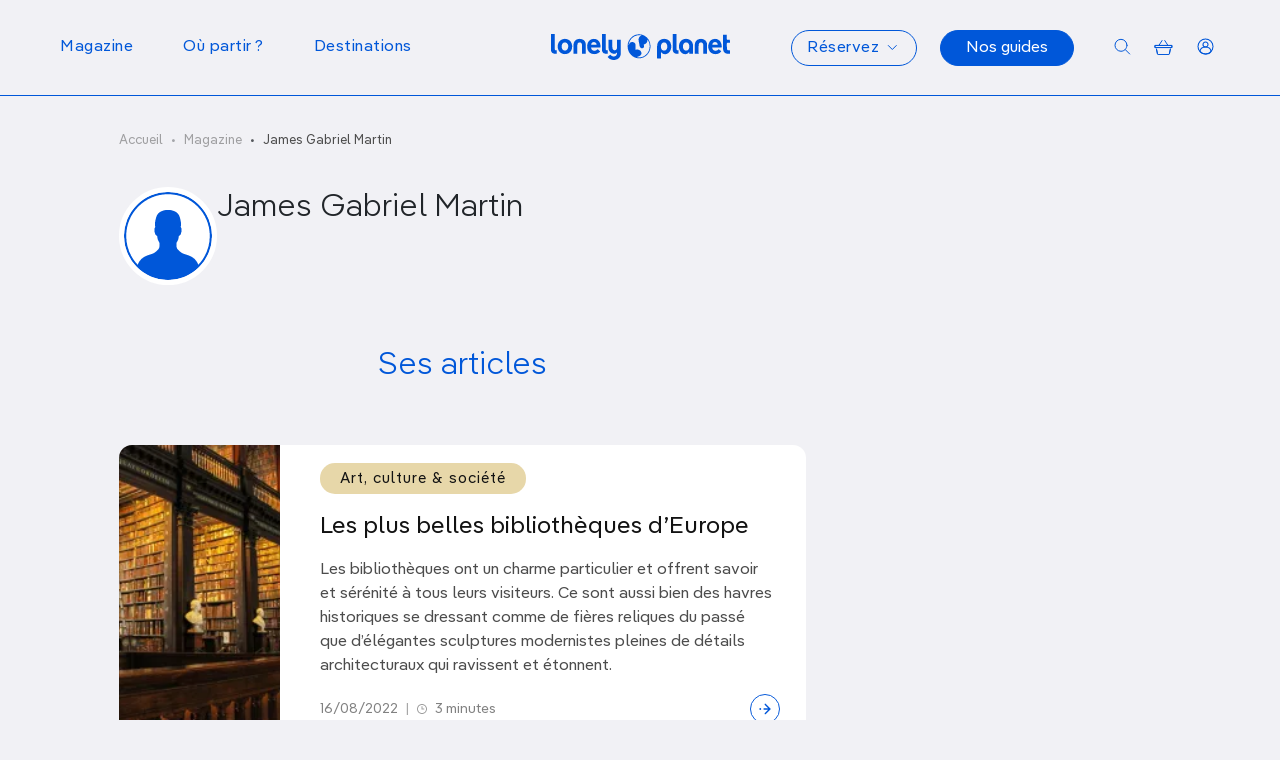

--- FILE ---
content_type: text/html; charset=UTF-8
request_url: https://www.lonelyplanet.fr/auteur/james-gabriel-martin
body_size: 38757
content:
<!DOCTYPE html>
<html lang="fr" dir="ltr" prefix="og: https://ogp.me/ns#">
    <head>
        <meta charset="utf-8" />
<meta name="description" content="James Gabriel Martin : auteur pour Lonely Planet" />
<link rel="canonical" href="https://www.lonelyplanet.fr/auteur/james-gabriel-martin" />
<meta property="og:site_name" content="Lonely Planet" />
<meta property="og:type" content="Auteur" />
<meta property="og:url" content="https://www.lonelyplanet.fr/auteur/james-gabriel-martin" />
<meta property="og:title" content="James Gabriel Martin | Lonely Planet" />
<meta name="twitter:card" content="summary" />
<meta name="twitter:title" content="James Gabriel Martin" />
<meta name="twitter:site" content="@lonelyplanetfr" />
<meta name="MobileOptimized" content="width" />
<meta name="HandheldFriendly" content="true" />
<meta name="viewport" content="width=device-width, initial-scale=1.0" />
<meta name="og:image" content="https://www.lonelyplanet.fr/themes/custom/prothis/images/placeholder_meta.webp" />
<meta name="og:image:url" content="https://www.lonelyplanet.fr/themes/custom/prothis/images/placeholder_meta.webp" />
<meta name="twitter:image" content="https://www.lonelyplanet.fr/themes/custom/prothis/images/placeholder_meta.webp" />
<meta name="robots" content="index, follow" />
<link rel="icon" href="/themes/custom/prothis/favicon.ico" type="image/vnd.microsoft.icon" />

        <title>James Gabriel Martin - Nos auteurs | Lonely Planet</title>
        <link rel="stylesheet" media="all" href="/sites/default/files/css/css_lmyzFwTQtaSCe1HbI0WE3fOwA_VpCvcIF1PJNn8RpAY.css?delta=0&amp;language=fr&amp;theme=prothis&amp;include=eJx1jUsOwyAMBS-EypGQgUdixWCEnba5fT-7LroZaWYzGe5YCc-phpoay1stbhhYJKFo71gFqdDy-EHKouUIlZt5pnJoa1wQN9FMkqh2HgHD1zWVh1ucS31n-2nml8CCgVbZE01OdLq-X1PgiH96sMscPWYyhDvjYfHLW9d6Cl4G8FCz" />

        <script type="application/json" data-drupal-selector="drupal-settings-json">{"path":{"baseUrl":"\/","pathPrefix":"","currentPath":"node\/42080","currentPathIsAdmin":false,"isFront":false,"currentLanguage":"fr"},"pluralDelimiter":"\u0003","suppressDeprecationErrors":true,"gtag":{"tagId":"","consentMode":false,"otherIds":[],"events":[],"additionalConfigInfo":[]},"ajaxPageState":{"libraries":"[base64]","theme":"prothis","theme_token":null},"ajaxTrustedUrl":{"form_action_p_pvdeGsVG5zNF_XLGPTvYSKCf43t8qZYSwcfZl2uzM":true,"\/recherche":true},"gtm":{"tagId":null,"settings":{"data_layer":"dataLayer","include_environment":false},"tagIds":["GTM-5ZVWV9F"]},"views":{"ajax_path":"\/views\/ajax","ajaxViews":{"views_dom_id:4f3760e3b6f67a91cc6060b41cb690e99a58023f485b348f35bb93a642830de8":{"view_name":"product_list","view_display_id":"all_random","view_args":"","view_path":"\/node\/42080","view_base_path":null,"view_dom_id":"4f3760e3b6f67a91cc6060b41cb690e99a58023f485b348f35bb93a642830de8","pager_element":0},"views_dom_id:90d991898573e48d30e00242c023b73ecf06edf53bfc137149d1a6a3a900f781":{"view_name":"article","view_display_id":"listing_by_author","view_args":"42080","view_path":"\/node\/42080","view_base_path":null,"view_dom_id":"90d991898573e48d30e00242c023b73ecf06edf53bfc137149d1a6a3a900f781","pager_element":0},"views_dom_id:5922464c7b6d8186196601fbf40ee0a3cc42a1da0a32188be395e00817c7d089":{"view_name":"article","view_display_id":"menu","view_args":"","view_path":"\/node\/20331","view_base_path":null,"view_dom_id":"5922464c7b6d8186196601fbf40ee0a3cc42a1da0a32188be395e00817c7d089","pager_element":0}}},"search_api_autocomplete":{"search":{"auto_submit":true,"min_length":3}},"gmapApiKey":"AIzaSyCjZKo28gm277dla9SGzcl3jZfdsRIBUpY","user":{"uid":0,"permissionsHash":"8aeb5fd3e642717c924ff29562d781ea9a97e7d016a266f7f282c1ef7109591f"}}</script>
<script src="/sites/default/files/js/js_v1NnbSbRh_RSdYxZoudONKZcTcf7rORPoGtvUkilT4Q.js?scope=header&amp;delta=0&amp;language=fr&amp;theme=prothis&amp;include=eJx1jlEOwjAMQy9UyJGirDNdR7dUSYBxe8bED0j8POlZsuwBETDG1tUx8qW2XZ0KVpi0lHVZYBmcxYLe4KFpviasYc-udQ2nbhpT9VRUSwOHFCo7fv0ss2zf4ZI-XZr9NEFGWHKI5YmlV5Zb6P6gNwToT57uFQ-ng8fCCy1WUq0"></script>
<script src="/modules/contrib/google_tag/js/gtag.js?t60op0"></script>
<script src="/modules/contrib/google_tag/js/gtm.js?t60op0"></script>
<script src="https://fms.360yield.com/ow/bundles/live/adverline/wrapper/lonelyplanet.fr.js" async></script>

        <link rel="apple-touch-icon" sizes="180x180" href="/sites/all/assets/prothis/images/favicons/favicon-32x32.b53c9f07.png">
        <link rel="icon" type="image/png" sizes="32x32" href="/sites/all/assets/prothis/images/favicons/favicon-32x32.b53c9f07.png">
        <link rel="shortcut icon" type="image/png" sizes="32x32" href="/sites/all/assets/prothis/images/favicons/favicon-32x32.b53c9f07.png">
    </head>
        <body class="path-node page-node-type-author">
        <noscript><iframe src="https://www.googletagmanager.com/ns.html?id=GTM-5ZVWV9F"
                  height="0" width="0" style="display:none;visibility:hidden"></iframe></noscript>

        <div class="site_ctnr">
            <div class="site_pusher">
                  <div class="dialog-off-canvas-main-canvas" data-off-canvas-main-canvas>
      <header class="header" id="top" aria-label="Site header">
    <div class="header__wrapper">
      <div class="header__content row">
        <div class="header__mainNav col-3 col-lg-5">
          <button class="nav__toggler nav__burger"><span class="visually-hidden">Menu</span> <svg width="18" height="15" viewBox="0 0 18 15" fill="none" xmlns="http://www.w3.org/2000/svg" class="icon-burger">
<rect y="0.5" width="17.8182" height="1.27273" rx="0.636364" fill="white"/>
<rect y="6.86377" width="17.8182" height="1.27273" rx="0.636364" fill="white"/>
<rect y="13.2271" width="17.8182" height="1.27273" rx="0.636364" fill="white"/>
</svg>
 <svg width="16" height="16" viewBox="0 0 16 16" fill="none" xmlns="http://www.w3.org/2000/svg" class="icon-close-2">
<g id="CLOSE">
<path id="Line 10" d="M1 1L15 15" stroke="#0057D9" stroke-linecap="round"/>
<path id="Line 11" d="M1 15L15 0.999999" stroke="#0057D9" stroke-linecap="round"/>
</g>
</svg>
</button>
          <nav role="navigation" class="nav__main">
            <ul class="nav__mainContent">
  <li class="nav__panelWrapper" data-menu-hover data-menu-reset-search>
    <span>Magazine</span>
    <div class="nav__panel">
      <div class="container nav__container">
        <div class="nav__container--sm marginMobile">
          <div class="row">
               <div class="col-lg nav__panelCol1">
    <ul  class="item-list blockBtns">

    <li class="views-row"><a href="/magazine/laventure" class="btn btn--sm btn--tag ">
      À l&#039;aventure !
  </a>
</li>
    <li class="views-row"><a href="/magazine/art-culture-societe" class="btn btn--sm btn--tag ">
      Art, culture &amp;  société
  </a>
</li>
    <li class="views-row"><a href="/magazine/conseils-astuces" class="btn btn--sm btn--tag ">
      Conseils &amp; Astuces
  </a>
</li>
    <li class="views-row"><a href="/magazine/fete-festival" class="btn btn--sm btn--tag ">
      Fête &amp; Festival
  </a>
</li>
    <li class="views-row"><a href="/magazine/gastronomie" class="btn btn--sm btn--tag ">
      Gastronomie
  </a>
</li>
    <li class="views-row"><a href="/magazine/idees-week-end" class="btn btn--sm btn--tag ">
      Idées week-end
  </a>
</li>
    <li class="views-row"><a href="/magazine/le-best-du-voyage" class="btn btn--sm btn--tag ">
      Le Best of
  </a>
</li>
    <li class="views-row"><a href="/magazine/plages-iles-plongee" class="btn btn--sm btn--tag ">
      Plages, îles &amp; Plongée
  </a>
</li>
    <li class="views-row"><a href="/magazine/reportages" class="btn btn--sm btn--tag ">
      Reportages
  </a>
</li>
    <li class="views-row"><a href="/magazine/road-trips-van-life" class="btn btn--sm btn--tag ">
      Road Trip &amp; Van Life
  </a>
</li>
    <li class="views-row"><a href="/magazine/voyage-en-famille" class="btn btn--sm btn--tag ">
      Voyage en famille
  </a>
</li>
    <li class="views-row"><a href="/magazine/voyage-responsable" class="btn btn--sm btn--tag ">
      Voyage responsable
  </a>
</li>

</ul>

  </div>


<div class="col-lg articlesListMenu">
  <p class="nav__mainTitle">Les derniers articles</p>
  <ul  class="item-list articlesListMenu__items">

    <li class="views-row articlesListMenu__item"><div data-simulateLink>
  <div class="articlesListMenu__link" data-triggerLink>
    <div class="articlesListMenu__visual">
        <img loading="lazy" src="https://img.lonelyplanet.fr/s3fs-public/styles/wide/public/2026-01/saint_valentin_destinations_week_ends.jpg.webp?itok=uq-enbwV" width="1920" height="750" alt="Week-end de la Saint-Valentin : 9 idées de destinations !" title="" />



    </div>
    <div class="articlesListMenu__content">
      <p><span class="articlesListMenu__label">Idées week-end</span></p>
      <p class="articlesListMenu__title"><a href="/article/ou-partir-en-week-end-pour-la-saint-valentin">Où partir en week-end pour la Saint-Valentin ?</a></p>
      <p class="articlesListMenu__date">12/01/2026</p>
    </div>
  </div>
</div>
</li>
    <li class="views-row articlesListMenu__item"><div data-simulateLink>
  <div class="articlesListMenu__link" data-triggerLink>
    <div class="articlesListMenu__visual">
        <img loading="lazy" src="https://img.lonelyplanet.fr/s3fs-public/styles/wide/public/2024-06/pieges_eviter_pouilles.jpg.webp?itok=WHSLR6B_" width="1920" height="750" alt="Tous nos conseils pour éviter les pièges dans les Pouilles." title="" />



    </div>
    <div class="articlesListMenu__content">
      <p><span class="articlesListMenu__label">Conseils &amp; Astuces</span></p>
      <p class="articlesListMenu__title"><a href="/article/les-pouilles-ces-11-erreurs-que-font-presque-tous-les-touristes">Les Pouilles : ces 11 erreurs que font (presque) tous les touristes</a></p>
      <p class="articlesListMenu__date">09/01/2026</p>
    </div>
  </div>
</div>
</li>
    <li class="views-row articlesListMenu__item"><div data-simulateLink>
  <div class="articlesListMenu__link" data-triggerLink>
    <div class="articlesListMenu__visual">
        <img loading="lazy" src="https://img.lonelyplanet.fr/s3fs-public/styles/wide/public/2026-01/hobart_tasmanie_australie.jpg.webp?itok=8q2NgNHc" width="1920" height="750" alt="Visiter la ville d&#039;Hobart, la capitale de la Tasmanie en Australie." title="" />



    </div>
    <div class="articlesListMenu__content">
      <p><span class="articlesListMenu__label">À l&#039;aventure !</span></p>
      <p class="articlesListMenu__title"><a href="/article/cinq-facons-de-decouvrir-hobart-la-capitale-meconnue-de-la-tasmanie">Cinq façons de découvrir Hobart, la capitale méconnue de la Tasmanie</a></p>
      <p class="articlesListMenu__date">09/01/2026</p>
    </div>
  </div>
</div>
</li>

</ul>

</div>


<div class="col-lg articlesListMenu">
  <p class="nav__mainTitle">Les plus lus</p>
  <ul  class="articlesListMenu__items">
      <li  class="articlesListMenu__item">
      <div data-simulateLink>
  <div class="articlesListMenu__link" data-triggerLink>
    <div class="articlesListMenu__visual">
        <img loading="lazy" src="https://img.lonelyplanet.fr/s3fs-public/styles/wide/public/2025-10/ou_partir_2026.jpg.webp?itok=Ao3MPxJ7" width="1920" height="750" alt="Les meilleures destinations où partir en 2026." title="" />



    </div>
    <div class="articlesListMenu__content">
      <p><span class="articlesListMenu__label">Le Best of</span></p>
      <p class="articlesListMenu__title"><a href="/article/ou-partir-en-2026-nos-top-destinations">Où partir en 2026 ? Nos top destinations !</a></p>
      <p class="articlesListMenu__date">22/10/2025</p>
    </div>
  </div>
</div>

    </li>
      <li  class="articlesListMenu__item">
      <div data-simulateLink>
  <div class="articlesListMenu__link" data-triggerLink>
    <div class="articlesListMenu__visual">
        <img loading="lazy" src="https://img.lonelyplanet.fr/s3fs-public/styles/wide/public/import/article/image/fotolia_44601032_subscription_monthly_m_0.jpg.webp?itok=Zf8n89Wu" width="1920" height="750" alt="" title="" />



    </div>
    <div class="articlesListMenu__content">
      <p><span class="articlesListMenu__label">Conseils &amp; Astuces</span></p>
      <p class="articlesListMenu__title"><a href="/article/top-20-des-sites-gratuits-paris">Top 20 des sites gratuits à Paris</a></p>
      <p class="articlesListMenu__date">21/01/2020</p>
    </div>
  </div>
</div>

    </li>
      <li  class="articlesListMenu__item">
      <div data-simulateLink>
  <div class="articlesListMenu__link" data-triggerLink>
    <div class="articlesListMenu__visual">
        <img loading="lazy" src="https://img.lonelyplanet.fr/s3fs-public/styles/wide/public/2024-06/pieges_eviter_pouilles.jpg.webp?itok=WHSLR6B_" width="1920" height="750" alt="Tous nos conseils pour éviter les pièges dans les Pouilles." title="" />



    </div>
    <div class="articlesListMenu__content">
      <p><span class="articlesListMenu__label">Conseils &amp; Astuces</span></p>
      <p class="articlesListMenu__title"><a href="/article/les-pouilles-ces-11-erreurs-que-font-presque-tous-les-touristes">Les Pouilles : ces 11 erreurs que font (presque) tous les touristes</a></p>
      <p class="articlesListMenu__date">09/01/2026</p>
    </div>
  </div>
</div>

    </li>
  </ul>

</div>



          </div>
          <div class="row">
            <div class="articlesListMenu__cta">
              <a href="/magazine">Découvrir nos articles <svg xmlns="http://www.w3.org/2000/svg" width="31" height="31" fill="none">
  <circle cx="15.5" cy="15.5" r="15" stroke="#0057d9"/>
  <g fill="#0057d9" transform="translate(.625 .977)">
    <path d="M14 13.773a.75.75 0 0 0 0 1.5zm6.53 1.28a.75.75 0 0 0 0-1.06L15.757 9.22a.75.75 0 1 0-1.06 1.06l4.242 4.243-4.242 4.243a.75.75 0 0 0 1.06 1.06zm-6.53.22h6v-1.5h-6z"/>
    <circle cx="10" cy="14.523" r="1"/>
  </g>
</svg>
</a>
            </div>
          </div>
        </div>
      </div>
    </div>
  </li>
  <li class="nav__panelWrapper" data-menu-hover data-menu-reset-search>
    <span>Où partir ?</span>
    <div class="nav__panel">
      <div class="container nav__container">
        <div class="row">
          <div class="col-lg-8">
            <ul class="row nav__rowUl collapseMobile marginMobile">
              <li class="col nav__colLi">
                <p class="nav__mainTitle" data-bs-toggle="collapse" data-bs-target="#collapseTripType" aria-expanded="false" aria-controls="collapseTripType">Par type de voyage</p>
                <div class="menu__items--col2 collapse" id="collapseTripType">
                  <div class="views-element-container"><div class="js-view-dom-id-90bd4be8cb171c0626fd1e46bf71df8adb783f309a3d4c74da62d6ee279ce01a">
  
  
  

  
  
  

  <div>
  
  <ul class="menu__items">

          <li class="menu__item"><a href="/ou-partir/sans-avion" class="menu__link">Sans avion</a></li>
          <li class="menu__item"><a href="/ou-partir/road-trip" class="menu__link">Road trip</a></li>
          <li class="menu__item"><a href="/ou-partir/en-famille" class="menu__link">En famille</a></li>
          <li class="menu__item"><a href="/ou-partir/sport-et-activites" class="menu__link">Sport et activités</a></li>
          <li class="menu__item"><a href="/ou-partir/treks-randonnees" class="menu__link">Treks &amp; randonnées</a></li>
          <li class="menu__item"><a href="/ou-partir/en-ville" class="menu__link">En ville</a></li>
          <li class="menu__item"><a href="/ou-partir/plages-iles" class="menu__link">Plages &amp; îles</a></li>
          <li class="menu__item"><a href="/ou-partir/en-amoureux" class="menu__link">En amoureux</a></li>
          <li class="menu__item"><a href="/ou-partir/loin-des-foules" class="menu__link">Loin des foules</a></li>
          <li class="menu__item"><a href="/ou-partir/tendance" class="menu__link">Tendance</a></li>
          <li class="menu__item"><a href="/ou-partir/au-soleil" class="menu__link">Au soleil</a></li>
          <li class="menu__item"><a href="/ou-partir/gastronomie" class="menu__link">Gastronomie</a></li>
          <li class="menu__item"><a href="/ou-partir/art-culture-patrimoine" class="menu__link">Art, culture &amp; patrimoine</a></li>
          <li class="menu__item"><a href="/ou-partir/safari-vie-sauvage" class="menu__link">Safari &amp; Vie Sauvage</a></li>
          <li class="menu__item"><a href="/ou-partir/en-pleine-nature" class="menu__link">En pleine nature</a></li>
    
  </ul>

</div>

    

  
  

  
  
</div>
</div>

                </div>
              </li>
              <li class="col">
                <p class="nav__mainTitle" data-bs-toggle="collapse" data-bs-target="#collapseMonth" aria-expanded="false" aria-controls="collapseMonth">Par mois</p>
                <div class="menu__items--col2 collapse" id="collapseMonth">
                  <div class="views-element-container"><div class="js-view-dom-id-e209ed12be104c98d8908b5664ea63c2117c92346f624cb6c47f2ded3962935f">
  
  
  

  
  
  

  <div>
  
  <ul class="menu__items">

          <li class="menu__item"><a href="/ou-partir/janvier" class="menu__link">Janvier</a></li>
          <li class="menu__item"><a href="/ou-partir/fevrier" class="menu__link">Février</a></li>
          <li class="menu__item"><a href="/ou-partir/mars" class="menu__link">Mars</a></li>
          <li class="menu__item"><a href="/ou-partir/avril" class="menu__link">Avril</a></li>
          <li class="menu__item"><a href="/ou-partir/mai" class="menu__link">Mai</a></li>
          <li class="menu__item"><a href="/ou-partir/juin" class="menu__link">Juin</a></li>
          <li class="menu__item"><a href="/ou-partir/juillet" class="menu__link">Juillet</a></li>
          <li class="menu__item"><a href="/ou-partir/aout" class="menu__link">Août</a></li>
          <li class="menu__item"><a href="/ou-partir/septembre" class="menu__link">Septembre</a></li>
          <li class="menu__item"><a href="/ou-partir/octobre" class="menu__link">Octobre</a></li>
          <li class="menu__item"><a href="/ou-partir/novembre" class="menu__link">Novembre</a></li>
          <li class="menu__item"><a href="/ou-partir/decembre" class="menu__link">Décembre</a></li>
    
  </ul>

</div>

    

  
  

  
  
</div>
</div>

                </div>
              </li>
              <li class="col">
                <p class="nav__mainTitle" data-bs-toggle="collapse" data-bs-target="#collapseDuration" aria-expanded="false" aria-controls="collapseDuration">Par durée</p>
                <div class="collapse" id="collapseDuration">
                  <div class="views-element-container"><div class="js-view-dom-id-76b7ac30e139862a4e9802e69c50004799dacd6a6da84201bd4b08ca1394c475">
  
  
  

  
  
  

  <div>
  
  <ul class="menu__items">

          <li class="menu__item"><a href="/ou-partir/quelques-jours" class="menu__link">Quelques jours</a></li>
          <li class="menu__item"><a href="/ou-partir/7-10-jours" class="menu__link">7 à 10 jours</a></li>
          <li class="menu__item"><a href="/ou-partir/deux-semaines" class="menu__link">Deux semaines</a></li>
          <li class="menu__item"><a href="/ou-partir/trois-semaines-et" class="menu__link">Trois semaines et +</a></li>
    
  </ul>

</div>

    

  
  

  
  
</div>
</div>

                </div>
              </li>
            </ul>
          </div>
          <div class="col-lg-4 destinationPush">
            <div>
  
      <p class="nav__mainTitle">La destination du moment</p>
    
      <div data-simulateLink>
  <div  class="destinationMenu" data-triggerLink>
          <div class="destinationMenu__visual">  <img loading="lazy" src="https://img.lonelyplanet.fr/s3fs-public/styles/large/public/2023-12/pouilles.jpg.webp?itok=iqAzeyls" width="480" height="360" alt="Les Pouilles" title="" />


</div>
        <p class="destinationMenu__legend"><a href="/destinations/europe/italie/pouilles">Découvrez <em class="placeholder">Pouilles</em> <svg xmlns="http://www.w3.org/2000/svg" width="31" height="31" fill="none" viewBox="0 0 31 31">
  <circle cx="15.5" cy="15.5" r="15" stroke="#FFFFFF"/>
  <g fill="#FFFFFF" transform="translate(.625 .977)">
    <path d="M14 13.773a.75.75 0 0 0 0 1.5zm6.53 1.28a.75.75 0 0 0 0-1.06L15.757 9.22a.75.75 0 1 0-1.06 1.06l4.242 4.243-4.242 4.243a.75.75 0 0 0 1.06 1.06zm-6.53.22h6v-1.5h-6z"/>
    <circle cx="10" cy="14.523" r="1"/>
  </g>
</svg>
</a></p>
  </div>
</div>


  </div>

          </div>
        </div>
      </div>
    </div>
  </li>
  <li class="nav__panelWrapper" data-menu-hover data-menu-reset-search>
    <span>Destinations</span>
    <div class="nav__panel">
      <div class="container nav__container destinationsMenuFull__wrapper">
  <div class="row destinationsMenuFull__innerWrapper">
    <ul class="destinationsMenuFull col-lg-2">
              <li class="destinationsMenuFull__filter marginMobile " data-panel-link="1" >
          <span>France</span>

                  </li>
              <li class="destinationsMenuFull__filter marginMobile " data-panel-link="2" >
          <span>Europe</span>

                  </li>
              <li class="destinationsMenuFull__filter marginMobile " data-panel-link="3" >
          <span>Afrique</span>

                  </li>
              <li class="destinationsMenuFull__filter marginMobile " data-panel-link="4" >
          <span>Asie</span>

                  </li>
              <li class="destinationsMenuFull__filter marginMobile " data-panel-link="5" >
          <span>États-Unis &amp; Amérique du sud</span>

                  </li>
              <li class="destinationsMenuFull__filter marginMobile " data-panel-link="6" >
          <span>Moyen-Orient</span>

                  </li>
              <li class="destinationsMenuFull__filter marginMobile " data-panel-link="7" >
          <span>Pacifique &amp; Océanie</span>

                  </li>
              <li class="destinationsMenuFull__filter marginMobile  destinationsMenuFull__directlink"  >
          <a href="/destinations/antarctique" data-drupal-link-system-path="node/250">Antarctique</a>

                  </li>
              <li class="destinationsMenuFull__filter marginMobile " data-panel-link="9" >
          <span>Top villes</span>

                  </li>
          </ul>
    <div class="col-lg-10 destinationsMenuFull__submenuWrapper">
                            <div class="destinationsMenuFull__submenu destinationsMenuFull__submenu--hide row" data-panel="1">
              <div class="col-12 col-lg-7">
                <ul class="destinationsMenuFull__cols marginMobile">
                                      <li class="destinationsMenuFull__col collapseMobile">
                                              <span class="nav__mainTitle" data-bs-toggle="collapse" data-bs-target="#grand-ouest-sub" aria-expanded="false" aria-controls="grand-ouest-sub">Grand Ouest</span>
                      
                                              <ul class="menu__items collapse" id="grand-ouest-sub">
                                                      <li class="menu__item">
                              <a href="/destinations/france/vendee-charente-maritime" class="menu__link" data-drupal-link-system-path="node/273">Poitou Charentes</a>
                            </li>
                                                      <li class="menu__item">
                              <a href="/destinations/france/bretagne" class="menu__link" data-drupal-link-system-path="node/317">Bretagne</a>
                            </li>
                                                      <li class="menu__item">
                              <a href="/destinations/france/pays-de-la-loire" class="menu__link" data-drupal-link-system-path="node/270">Pays de la Loire</a>
                            </li>
                                                      <li class="menu__item">
                              <a href="/destinations/france/normandie" class="menu__link" data-drupal-link-system-path="node/208">Normandie</a>
                            </li>
                                                  </ul>
                      
                    </li>
                                      <li class="destinationsMenuFull__col collapseMobile">
                                              <span class="nav__mainTitle" data-bs-toggle="collapse" data-bs-target="#sud-est-sub" aria-expanded="false" aria-controls="sud-est-sub">Sud Est</span>
                      
                                              <ul class="menu__items collapse" id="sud-est-sub">
                                                      <li class="menu__item">
                              <a href="/destinations/france/alpes" class="menu__link" data-drupal-link-system-path="node/328">Alpes</a>
                            </li>
                                                      <li class="menu__item">
                              <a href="/destinations/france/corse" class="menu__link" data-drupal-link-system-path="node/117">Corse</a>
                            </li>
                                                      <li class="menu__item">
                              <a href="/destinations/france/provence" class="menu__link" data-drupal-link-system-path="node/122">Provence</a>
                            </li>
                                                      <li class="menu__item">
                              <a href="/destinations/france/cote-dazur" class="menu__link" data-drupal-link-system-path="node/118">Côte d&#039;Azur</a>
                            </li>
                                                      <li class="menu__item">
                              <a href="/destinations/france/languedoc-roussillon" class="menu__link" data-drupal-link-system-path="node/200">Languedoc Roussillon</a>
                            </li>
                                                      <li class="menu__item">
                              <a href="/destinations/france/camargue" class="menu__link" data-drupal-link-system-path="node/330">Camargue</a>
                            </li>
                                                  </ul>
                      
                    </li>
                                      <li class="destinationsMenuFull__col collapseMobile">
                                              <span class="nav__mainTitle" data-bs-toggle="collapse" data-bs-target="#sud-ouest-sub" aria-expanded="false" aria-controls="sud-ouest-sub">Sud Ouest</span>
                      
                                              <ul class="menu__items collapse" id="sud-ouest-sub">
                                                      <li class="menu__item">
                              <a href="/destinations/france/dordogne-et-lot" class="menu__link" data-drupal-link-system-path="node/312">Dordogne et Lot</a>
                            </li>
                                                      <li class="menu__item">
                              <a href="/destinations/france/drome-ardeche" class="menu__link" data-drupal-link-system-path="node/315">Drôme et Ardèche</a>
                            </li>
                                                      <li class="menu__item">
                              <a href="/destinations/france/gironde-et-landes" class="menu__link" data-drupal-link-system-path="node/269">Gironde et Landes</a>
                            </li>
                                                      <li class="menu__item">
                              <a href="/destinations/france/pyrenees" class="menu__link" data-drupal-link-system-path="node/327">Pyrénées</a>
                            </li>
                                                      <li class="menu__item">
                              <a href="/destinations/france/vendee-charente-maritime" class="menu__link" data-drupal-link-system-path="node/273">Vendée Charente Maritime</a>
                            </li>
                                                      <li class="menu__item">
                              <a href="/destinations/france/pays-basque" class="menu__link" data-drupal-link-system-path="node/212">Pays Basque</a>
                            </li>
                                                  </ul>
                      
                    </li>
                                      <li class="destinationsMenuFull__col collapseMobile">
                                              <span class="nav__mainTitle" data-bs-toggle="collapse" data-bs-target="#centre-sub" aria-expanded="false" aria-controls="centre-sub">Centre</span>
                      
                                              <ul class="menu__items collapse" id="centre-sub">
                                                      <li class="menu__item">
                              <a href="/destinations/france/savoie-mont-blanc" class="menu__link" data-drupal-link-system-path="node/272">Savoie Mont-Blanc</a>
                            </li>
                                                      <li class="menu__item">
                              <a href="/destinations/france/auvergne" class="menu__link" data-drupal-link-system-path="node/318">Auvergne</a>
                            </li>
                                                      <li class="menu__item">
                              <a href="/destinations/france/bourgogne" class="menu__link" data-drupal-link-system-path="node/329">Bourgogne</a>
                            </li>
                                                      <li class="menu__item">
                              <a href="/destinations/france/jura-et-franche-comte" class="menu__link" data-drupal-link-system-path="node/44829">Jura et Franche-Comté</a>
                            </li>
                                                  </ul>
                      
                    </li>
                                      <li class="destinationsMenuFull__col collapseMobile">
                                              <span class="nav__mainTitle" data-bs-toggle="collapse" data-bs-target="#grand-est-sub" aria-expanded="false" aria-controls="grand-est-sub">Grand Est</span>
                      
                                              <ul class="menu__items collapse" id="grand-est-sub">
                                                      <li class="menu__item">
                              <a href="/destinations/france/lorraine" class="menu__link" data-drupal-link-system-path="node/331">Lorraine</a>
                            </li>
                                                      <li class="menu__item">
                              <a href="/destinations/france/alsace" class="menu__link" data-drupal-link-system-path="node/271">Alsace</a>
                            </li>
                                                  </ul>
                      
                    </li>
                                  </ul>
              </div>
              <div class="col-lg-5">
                                  <div class="destinationsMenuFull__aside">
                    <div class="destinationPush">
                                              <p class="nav__mainTitle">La destination du moment</p>
                        <div data-simulateLink>
  <div  class="destinationMenu" data-triggerLink>
          <div class="destinationMenu__visual">  <img loading="lazy" src="https://img.lonelyplanet.fr/s3fs-public/styles/large/public/2023-12/biarritz.jpg.webp?itok=PaaEdzW5" width="480" height="320" alt="La plage de Biarritz" title="" />


</div>
        <p class="destinationMenu__legend"><a href="/destinations/france/pays-basque/biarritz">Découvrez <em class="placeholder">Biarritz</em> <svg xmlns="http://www.w3.org/2000/svg" width="31" height="31" fill="none" viewBox="0 0 31 31">
  <circle cx="15.5" cy="15.5" r="15" stroke="#FFFFFF"/>
  <g fill="#FFFFFF" transform="translate(.625 .977)">
    <path d="M14 13.773a.75.75 0 0 0 0 1.5zm6.53 1.28a.75.75 0 0 0 0-1.06L15.757 9.22a.75.75 0 1 0-1.06 1.06l4.242 4.243-4.242 4.243a.75.75 0 0 0 1.06 1.06zm-6.53.22h6v-1.5h-6z"/>
    <circle cx="10" cy="14.523" r="1"/>
  </g>
</svg>
</a></p>
  </div>
</div>

                                          </div>
                    <div class="top">
                                              <p class="top__title">Top villes <em class="placeholder">France</em></p>
                        <p class="top__cities">
      <a href="/destinations/france/paris" class="top__city">
      #1 Paris
    </a>
      <a href="/destinations/france/lyon" class="top__city">
      #2 Lyon
    </a>
      <a href="/destinations/france/marseille" class="top__city">
      #3 Marseille
    </a>
      <a href="/destinations/france/lille" class="top__city">
      #4 Lille
    </a>
      <a href="/destinations/france/nantes" class="top__city">
      #5 Nantes
    </a>
  </p>

                                          </div>
                  </div>
                              </div>
            </div>
                                      <div class="destinationsMenuFull__submenu destinationsMenuFull__submenu--hide row" data-panel="2">
              <div class="col-12 col-lg-7">
                <ul class="destinationsMenuFull__cols marginMobile">
                                      <li class="destinationsMenuFull__col collapseMobile">
                                              <span class="nav__mainTitle" data-bs-toggle="collapse" data-bs-target="#europe-du-sud-sub" aria-expanded="false" aria-controls="europe-du-sud-sub">Europe du Sud</span>
                      
                                              <ul class="menu__items collapse" id="europe-du-sud-sub">
                                                      <li class="menu__item">
                              <a href="/destinations/europe/albanie" class="menu__link" data-drupal-link-system-path="node/184">Albanie</a>
                            </li>
                                                      <li class="menu__item">
                              <a href="/destinations/europe/bosnie" class="menu__link" data-drupal-link-system-path="node/242">Bosnie</a>
                            </li>
                                                      <li class="menu__item">
                              <a href="/destinations/europe/bulgarie" class="menu__link" data-drupal-link-system-path="node/102">Bulgarie</a>
                            </li>
                                                      <li class="menu__item">
                              <a href="/destinations/europe/chypre" class="menu__link" data-drupal-link-system-path="node/103">Chypre</a>
                            </li>
                                                      <li class="menu__item">
                              <a href="/destinations/europe/croatie" class="menu__link" data-drupal-link-system-path="node/104">Croatie</a>
                            </li>
                                                      <li class="menu__item">
                              <a href="/destinations/europe/espagne" class="menu__link" data-drupal-link-system-path="node/109">Espagne</a>
                            </li>
                                                      <li class="menu__item">
                              <a href="/destinations/europe/grece" class="menu__link" data-drupal-link-system-path="node/124">Grèce</a>
                            </li>
                                                      <li class="menu__item">
                              <a href="/destinations/europe/italie" class="menu__link" data-drupal-link-system-path="node/128">Italie</a>
                            </li>
                                                      <li class="menu__item">
                              <a href="/destinations/europe/les-acores" class="menu__link" data-drupal-link-system-path="node/53309">Les Açores</a>
                            </li>
                                                      <li class="menu__item">
                              <a href="/destinations/europe/macedoine" class="menu__link" data-drupal-link-system-path="node/245">Macédoine</a>
                            </li>
                                                      <li class="menu__item">
                              <a href="/destinations/europe/malte" class="menu__link" data-drupal-link-system-path="node/136">Malte</a>
                            </li>
                                                      <li class="menu__item">
                              <a href="/destinations/europe/montenegro" class="menu__link" data-drupal-link-system-path="node/226">Monténégro</a>
                            </li>
                                                      <li class="menu__item">
                              <a href="/destinations/europe/portugal" class="menu__link" data-drupal-link-system-path="node/142">Portugal</a>
                            </li>
                                                      <li class="menu__item">
                              <a href="/destinations/europe/serbie" class="menu__link" data-drupal-link-system-path="node/246">Serbie</a>
                            </li>
                                                      <li class="menu__item">
                              <a href="/destinations/europe/slovenie" class="menu__link" data-drupal-link-system-path="node/147">Slovénie</a>
                            </li>
                                                      <li class="menu__item">
                              <a href="/destinations/europe/turquie" class="menu__link" data-drupal-link-system-path="node/153">Turquie</a>
                            </li>
                                                  </ul>
                      
                    </li>
                                      <li class="destinationsMenuFull__col collapseMobile">
                                              <span class="nav__mainTitle" data-bs-toggle="collapse" data-bs-target="#europe-du-nord-sub" aria-expanded="false" aria-controls="europe-du-nord-sub">Europe du Nord</span>
                      
                                              <ul class="menu__items collapse" id="europe-du-nord-sub">
                                                      <li class="menu__item">
                              <a href="/destinations/europe/danemark" class="menu__link" data-drupal-link-system-path="node/105">Danemark</a>
                            </li>
                                                      <li class="menu__item">
                              <a href="/destinations/europe/pays-baltes/estonie" class="menu__link" data-drupal-link-system-path="node/193">Estonie</a>
                            </li>
                                                      <li class="menu__item">
                              <a href="/destinations/europe/finlande" class="menu__link" data-drupal-link-system-path="node/116">Finlande</a>
                            </li>
                                                      <li class="menu__item">
                              <a href="/destinations/europe/groenland" title="Groenland" class="menu__link" data-drupal-link-system-path="node/280">Groenland</a>
                            </li>
                                                      <li class="menu__item">
                              <a href="/destinations/europe/islande" class="menu__link" data-drupal-link-system-path="node/127">Islande</a>
                            </li>
                                                      <li class="menu__item">
                              <a href="/destinations/europe/pays-baltes/lettonie" class="menu__link" data-drupal-link-system-path="node/210">Lettonie</a>
                            </li>
                                                      <li class="menu__item">
                              <a href="/destinations/europe/pays-baltes/lituanie" class="menu__link" data-drupal-link-system-path="node/194">Lituanie</a>
                            </li>
                                                      <li class="menu__item">
                              <a href="/destinations/europe/norvege" class="menu__link" data-drupal-link-system-path="node/137">Norvège</a>
                            </li>
                                                      <li class="menu__item">
                              <a href="/destinations/europe/suede" class="menu__link" data-drupal-link-system-path="node/148">Suède</a>
                            </li>
                                                  </ul>
                      
                    </li>
                                      <li class="destinationsMenuFull__col collapseMobile">
                                              <span class="nav__mainTitle" data-bs-toggle="collapse" data-bs-target="#europe-de-lest-sub" aria-expanded="false" aria-controls="europe-de-lest-sub">Europe de l&#039;Est</span>
                      
                                              <ul class="menu__items collapse" id="europe-de-lest-sub">
                                                      <li class="menu__item">
                              <a href="/destinations/europe/armenie" class="menu__link" data-drupal-link-system-path="node/240">Arménie</a>
                            </li>
                                                      <li class="menu__item">
                              <a href="/destinations/europe/georgie" class="menu__link" data-drupal-link-system-path="node/243">Géorgie</a>
                            </li>
                                                      <li class="menu__item">
                              <a href="/destinations/europe/hongrie" class="menu__link" data-drupal-link-system-path="node/229">Hongrie</a>
                            </li>
                                                      <li class="menu__item">
                              <a href="/destinations/europe/pologne" class="menu__link" data-drupal-link-system-path="node/140">Pologne</a>
                            </li>
                                                      <li class="menu__item">
                              <a href="/destinations/europe/republique-tcheque" class="menu__link" data-drupal-link-system-path="node/144">République Tchèque</a>
                            </li>
                                                      <li class="menu__item">
                              <a href="/destinations/europe/roumanie" class="menu__link" data-drupal-link-system-path="node/145">Roumanie</a>
                            </li>
                                                      <li class="menu__item">
                              <a href="/destinations/europe/slovaquie" class="menu__link" data-drupal-link-system-path="node/146">Slovaquie</a>
                            </li>
                                                  </ul>
                      
                    </li>
                                      <li class="destinationsMenuFull__col collapseMobile">
                                              <span class="nav__mainTitle" data-bs-toggle="collapse" data-bs-target="#europe-de-louest-sub" aria-expanded="false" aria-controls="europe-de-louest-sub">Europe de l&#039;Ouest</span>
                      
                                              <ul class="menu__items collapse" id="europe-de-louest-sub">
                                                      <li class="menu__item">
                              <a href="/destinations/europe/allemagne" class="menu__link" data-drupal-link-system-path="node/90">Allemagne</a>
                            </li>
                                                      <li class="menu__item">
                              <a href="/destinations/europe/angleterre" class="menu__link" data-drupal-link-system-path="node/92">Angleterre</a>
                            </li>
                                                      <li class="menu__item">
                              <a href="/destinations/europe/autriche" class="menu__link" data-drupal-link-system-path="node/95">Autriche</a>
                            </li>
                                                      <li class="menu__item">
                              <a href="/destinations/europe/belgique" class="menu__link" data-drupal-link-system-path="node/98">Belgique</a>
                            </li>
                                                      <li class="menu__item">
                              <a href="/destinations/europe/ecosse" class="menu__link" data-drupal-link-system-path="node/107">Ecosse</a>
                            </li>
                                                      <li class="menu__item">
                              <a href="/destinations/france" class="menu__link" data-drupal-link-system-path="node/25">France</a>
                            </li>
                                                      <li class="menu__item">
                              <a href="/destinations/europe/irlande" class="menu__link" data-drupal-link-system-path="node/187">Irlande</a>
                            </li>
                                                      <li class="menu__item">
                              <a href="/destinations/europe/pays-de-galles" class="menu__link" data-drupal-link-system-path="node/138">Pays de Galles</a>
                            </li>
                                                      <li class="menu__item">
                              <a href="/destinations/europe/pays-bas" class="menu__link" data-drupal-link-system-path="node/139">Pays-Bas</a>
                            </li>
                                                      <li class="menu__item">
                              <a href="/destinations/europe/suisse" class="menu__link" data-drupal-link-system-path="node/150">Suisse</a>
                            </li>
                                                  </ul>
                      
                    </li>
                                  </ul>
              </div>
              <div class="col-lg-5">
                                  <div class="destinationsMenuFull__aside">
                    <div class="destinationPush">
                                              <p class="nav__mainTitle">La destination du moment</p>
                        <div data-simulateLink>
  <div  class="destinationMenu" data-triggerLink>
          <div class="destinationMenu__visual">  <img loading="lazy" src="https://img.lonelyplanet.fr/s3fs-public/styles/large/public/2023-12/istock-1040932672_2.jpg.webp?itok=t6dmV0jR" width="480" height="337" alt="Rome" title="" />


</div>
        <p class="destinationMenu__legend"><a href="/destinations/europe/italie/rome">Découvrez <em class="placeholder">Rome</em> <svg xmlns="http://www.w3.org/2000/svg" width="31" height="31" fill="none" viewBox="0 0 31 31">
  <circle cx="15.5" cy="15.5" r="15" stroke="#FFFFFF"/>
  <g fill="#FFFFFF" transform="translate(.625 .977)">
    <path d="M14 13.773a.75.75 0 0 0 0 1.5zm6.53 1.28a.75.75 0 0 0 0-1.06L15.757 9.22a.75.75 0 1 0-1.06 1.06l4.242 4.243-4.242 4.243a.75.75 0 0 0 1.06 1.06zm-6.53.22h6v-1.5h-6z"/>
    <circle cx="10" cy="14.523" r="1"/>
  </g>
</svg>
</a></p>
  </div>
</div>

                                          </div>
                    <div class="top">
                                              <p class="top__title">Top villes <em class="placeholder">Europe</em></p>
                        <p class="top__cities">
      <a href="/destinations/europe/angleterre/londres" class="top__city">
      #1 Londres
    </a>
      <a href="/destinations/europe/italie/rome" class="top__city">
      #2 Rome
    </a>
      <a href="/destinations/europe/portugal/lisbonne" class="top__city">
      #3 Lisbonne
    </a>
      <a href="/destinations/europe/italie/venise" class="top__city">
      #4 Venise
    </a>
      <a href="/destinations/europe/autriche/vienne" class="top__city">
      #5 Vienne
    </a>
  </p>

                                          </div>
                  </div>
                              </div>
            </div>
                                      <div class="destinationsMenuFull__submenu destinationsMenuFull__submenu--hide row" data-panel="3">
              <div class="col-12 col-lg-7">
                <ul class="destinationsMenuFull__cols marginMobile">
                                      <li class="destinationsMenuFull__col collapseMobile">
                                              <span class="nav__mainTitle" data-bs-toggle="collapse" data-bs-target="#afrique-du-nord-sub" aria-expanded="false" aria-controls="afrique-du-nord-sub">Afrique du Nord</span>
                      
                                              <ul class="menu__items collapse" id="afrique-du-nord-sub">
                                                      <li class="menu__item">
                              <a href="/destinations/afrique/algerie" class="menu__link" data-drupal-link-system-path="node/3">Algérie</a>
                            </li>
                                                      <li class="menu__item">
                              <a href="/destinations/afrique/maroc" class="menu__link" data-drupal-link-system-path="node/19">Maroc</a>
                            </li>
                                                      <li class="menu__item">
                              <a href="/destinations/afrique/tunisie" class="menu__link" data-drupal-link-system-path="node/30">Tunisie</a>
                            </li>
                                                  </ul>
                      
                    </li>
                                      <li class="destinationsMenuFull__col collapseMobile">
                                              <span class="nav__mainTitle" data-bs-toggle="collapse" data-bs-target="#afrique-de-louest-sub" aria-expanded="false" aria-controls="afrique-de-louest-sub">Afrique de l&#039;Ouest</span>
                      
                                              <ul class="menu__items collapse" id="afrique-de-louest-sub">
                                                      <li class="menu__item">
                              <a href="/destinations/afrique/benin" class="menu__link" data-drupal-link-system-path="node/4">Bénin</a>
                            </li>
                                                      <li class="menu__item">
                              <a href="/destinations/afrique/burkina-faso" class="menu__link" data-drupal-link-system-path="node/6">Burkina Faso</a>
                            </li>
                                                      <li class="menu__item">
                              <a href="/destinations/afrique/cap-vert" class="menu__link" data-drupal-link-system-path="node/8">Cap-Vert</a>
                            </li>
                                                      <li class="menu__item">
                              <a href="/destinations/afrique/cote-divoire" class="menu__link" data-drupal-link-system-path="node/9">Côte d&#039;Ivoire</a>
                            </li>
                                                      <li class="menu__item">
                              <a href="/destinations/afrique/gambie" class="menu__link" data-drupal-link-system-path="node/195">Gambie</a>
                            </li>
                                                      <li class="menu__item">
                              <a href="/destinations/afrique/senegal" class="menu__link" data-drupal-link-system-path="node/27">Sénégal</a>
                            </li>
                                                      <li class="menu__item">
                              <a href="/destinations/afrique/togo" class="menu__link" data-drupal-link-system-path="node/29">Togo</a>
                            </li>
                                                  </ul>
                      
                    </li>
                                      <li class="destinationsMenuFull__col collapseMobile">
                                              <span class="nav__mainTitle" data-bs-toggle="collapse" data-bs-target="#afrique-de-lest-sub" aria-expanded="false" aria-controls="afrique-de-lest-sub">Afrique de l&#039;Est</span>
                      
                                              <ul class="menu__items collapse" id="afrique-de-lest-sub">
                                                      <li class="menu__item">
                              <a href="/destinations/afrique/djibouti" class="menu__link" data-drupal-link-system-path="node/10">Djibouti</a>
                            </li>
                                                      <li class="menu__item">
                              <a href="/destinations/afrique/ethiopie" class="menu__link" data-drupal-link-system-path="node/12">Éthiopie</a>
                            </li>
                                                      <li class="menu__item">
                              <a href="/destinations/afrique/kenya" class="menu__link" data-drupal-link-system-path="node/13">Kenya</a>
                            </li>
                                                      <li class="menu__item">
                              <a href="/destinations/afrique/tanzanie-et-zanzibar" class="menu__link" data-drupal-link-system-path="node/28">Tanzanie</a>
                            </li>
                                                      <li class="menu__item">
                              <a href="/destinations/afrique/tanzanie-et-zanzibar/zanzibar" class="menu__link" data-drupal-link-system-path="node/713">Zanzibar</a>
                            </li>
                                                  </ul>
                      
                    </li>
                                      <li class="destinationsMenuFull__col collapseMobile">
                                              <span class="nav__mainTitle" data-bs-toggle="collapse" data-bs-target="#ocean-indien-sub" aria-expanded="false" aria-controls="ocean-indien-sub">Océan Indien</span>
                      
                                              <ul class="menu__items collapse" id="ocean-indien-sub">
                                                      <li class="menu__item">
                              <a href="/destinations/france/reunion" class="menu__link" data-drupal-link-system-path="node/26">La Réunion</a>
                            </li>
                                                      <li class="menu__item">
                              <a href="/destinations/afrique/ile-maurice-et-rodrigues" class="menu__link" data-drupal-link-system-path="node/211">Île Maurice &amp; Rodriques</a>
                            </li>
                                                      <li class="menu__item">
                              <a href="/destinations/afrique/madagascar" class="menu__link" data-drupal-link-system-path="node/15">Madagascar</a>
                            </li>
                                                      <li class="menu__item">
                              <a href="/destinations/asie/maldives" class="menu__link" data-drupal-link-system-path="node/17">Maldives</a>
                            </li>
                                                      <li class="menu__item">
                              <a href="/destinations/afrique/seychelles" class="menu__link" data-drupal-link-system-path="node/75">Seychelles</a>
                            </li>
                                                  </ul>
                      
                    </li>
                                      <li class="destinationsMenuFull__col collapseMobile">
                                              <span class="nav__mainTitle" data-bs-toggle="collapse" data-bs-target="#afrique-centrale-australe-sub" aria-expanded="false" aria-controls="afrique-centrale-australe-sub">Afrique centrale &amp; australe</span>
                      
                                              <ul class="menu__items collapse" id="afrique-centrale-australe-sub">
                                                      <li class="menu__item">
                              <a href="/destinations/afrique/afrique-du-sud" class="menu__link" data-drupal-link-system-path="node/2">Afrique du Sud</a>
                            </li>
                                                      <li class="menu__item">
                              <a href="/destinations/afrique/botswana" class="menu__link" data-drupal-link-system-path="node/5">Botswana</a>
                            </li>
                                                      <li class="menu__item">
                              <a href="/destinations/afrique/cameroun" class="menu__link" data-drupal-link-system-path="node/7">Cameroun</a>
                            </li>
                                                      <li class="menu__item">
                              <a href="/destinations/afrique/lesotho" class="menu__link" data-drupal-link-system-path="node/335">Lesotho</a>
                            </li>
                                                      <li class="menu__item">
                              <a href="/destinations/afrique/malawi" class="menu__link" data-drupal-link-system-path="node/258">Malawi</a>
                            </li>
                                                      <li class="menu__item">
                              <a href="/destinations/afrique/mozambique" class="menu__link" data-drupal-link-system-path="node/257">Mozambique</a>
                            </li>
                                                      <li class="menu__item">
                              <a href="/destinations/afrique/namibie" class="menu__link" data-drupal-link-system-path="node/22">Namibie</a>
                            </li>
                                                      <li class="menu__item">
                              <a href="/destinations/afrique/zambie" class="menu__link" data-drupal-link-system-path="node/259">Zambie</a>
                            </li>
                                                      <li class="menu__item">
                              <a href="/destinations/afrique/zimbabwe" class="menu__link" data-drupal-link-system-path="node/31">Zimbabwe</a>
                            </li>
                                                  </ul>
                      
                    </li>
                                  </ul>
              </div>
              <div class="col-lg-5">
                                  <div class="destinationsMenuFull__aside">
                    <div class="destinationPush">
                                              <p class="nav__mainTitle">La destination du moment</p>
                        <div data-simulateLink>
  <div  class="destinationMenu" data-triggerLink>
          <div class="destinationMenu__visual">  <img loading="lazy" src="https://img.lonelyplanet.fr/s3fs-public/styles/large/public/2025-11/marrakech_maroc.jpg.webp?itok=PgHNs0QN" width="480" height="240" alt="La ville de Marrakech au Maroc." title="" />


</div>
        <p class="destinationMenu__legend"><a href="/destinations/afrique/maroc/marrakech">Découvrez <em class="placeholder">Marrakech</em> <svg xmlns="http://www.w3.org/2000/svg" width="31" height="31" fill="none" viewBox="0 0 31 31">
  <circle cx="15.5" cy="15.5" r="15" stroke="#FFFFFF"/>
  <g fill="#FFFFFF" transform="translate(.625 .977)">
    <path d="M14 13.773a.75.75 0 0 0 0 1.5zm6.53 1.28a.75.75 0 0 0 0-1.06L15.757 9.22a.75.75 0 1 0-1.06 1.06l4.242 4.243-4.242 4.243a.75.75 0 0 0 1.06 1.06zm-6.53.22h6v-1.5h-6z"/>
    <circle cx="10" cy="14.523" r="1"/>
  </g>
</svg>
</a></p>
  </div>
</div>

                                          </div>
                    <div class="top">
                                              <p class="top__title">Top villes <em class="placeholder">Afrique</em></p>
                        <p class="top__cities">
      <a href="/destinations/afrique/maroc/marrakech" class="top__city">
      #1 Marrakech
    </a>
      <a href="/destinations/afrique/tunisie/tunis" class="top__city">
      #2 Tunis
    </a>
      <a href="/destinations/afrique/egypte/le-caire" class="top__city">
      #3 Le Caire
    </a>
      <a href="/destinations/afrique/afrique-du-sud/le-cap" class="top__city">
      #4 Le Cap
    </a>
      <a href="/destinations/afrique/maroc/casablanca" class="top__city">
      #5 Casablanca
    </a>
  </p>

                                          </div>
                  </div>
                              </div>
            </div>
                                      <div class="destinationsMenuFull__submenu destinationsMenuFull__submenu--hide row" data-panel="4">
              <div class="col-12 col-lg-7">
                <ul class="destinationsMenuFull__cols marginMobile">
                                      <li class="destinationsMenuFull__col collapseMobile">
                                              <span class="nav__mainTitle" data-bs-toggle="collapse" data-bs-target="#asie-du-sud-est-sub" aria-expanded="false" aria-controls="asie-du-sud-est-sub">Asie du Sud-Est</span>
                      
                                              <ul class="menu__items collapse" id="asie-du-sud-est-sub">
                                                      <li class="menu__item">
                              <a href="/destinations/asie/cambodge" class="menu__link" data-drupal-link-system-path="node/63">Cambodge</a>
                            </li>
                                                      <li class="menu__item">
                              <a href="/destinations/asie/indonesie" class="menu__link" data-drupal-link-system-path="node/66">Indonésie</a>
                            </li>
                                                      <li class="menu__item">
                              <a href="/destinations/asie/laos" class="menu__link" data-drupal-link-system-path="node/69">Laos</a>
                            </li>
                                                      <li class="menu__item">
                              <a href="/destinations/asie/malaisie" class="menu__link" data-drupal-link-system-path="node/70">Malaisie</a>
                            </li>
                                                      <li class="menu__item">
                              <a href="/destinations/asie/philippines" class="menu__link" data-drupal-link-system-path="node/74">Philippines</a>
                            </li>
                                                      <li class="menu__item">
                              <a href="/destinations/asie/singapour" class="menu__link" data-drupal-link-system-path="node/76">Singapour</a>
                            </li>
                                                      <li class="menu__item">
                              <a href="/destinations/asie/thailande" class="menu__link" data-drupal-link-system-path="node/171">Thaïlande</a>
                            </li>
                                                      <li class="menu__item">
                              <a href="/destinations/asie/vietnam" class="menu__link" data-drupal-link-system-path="node/232">Vietnam</a>
                            </li>
                                                  </ul>
                      
                    </li>
                                      <li class="destinationsMenuFull__col collapseMobile">
                                              <span class="nav__mainTitle" data-bs-toggle="collapse" data-bs-target="#asie-de-lest-sub" aria-expanded="false" aria-controls="asie-de-lest-sub">Asie de l&#039;Est</span>
                      
                                              <ul class="menu__items collapse" id="asie-de-lest-sub">
                                                      <li class="menu__item">
                              <a href="/destinations/asie/chine" class="menu__link" data-drupal-link-system-path="node/64">Chine</a>
                            </li>
                                                      <li class="menu__item">
                              <a href="/destinations/asie/coree-du-sud" class="menu__link" data-drupal-link-system-path="node/247">Corée du Sud</a>
                            </li>
                                                      <li class="menu__item">
                              <a href="/destinations/asie/japon" class="menu__link" data-drupal-link-system-path="node/170">Japon</a>
                            </li>
                                                      <li class="menu__item">
                              <a href="/destinations/asie/mongolie" class="menu__link" data-drupal-link-system-path="node/71">Mongolie</a>
                            </li>
                                                      <li class="menu__item">
                              <a href="/destinations/asie/taiwan" class="menu__link" data-drupal-link-system-path="node/77">Taiwan</a>
                            </li>
                                                  </ul>
                      
                    </li>
                                      <li class="destinationsMenuFull__col collapseMobile">
                                              <span class="nav__mainTitle" data-bs-toggle="collapse" data-bs-target="#asie-du-sud-sub" aria-expanded="false" aria-controls="asie-du-sud-sub">Asie du Sud</span>
                      
                                              <ul class="menu__items collapse" id="asie-du-sud-sub">
                                                      <li class="menu__item">
                              <a href="/destinations/asie/bhoutan" class="menu__link" data-drupal-link-system-path="node/164">Bhoutan</a>
                            </li>
                                                      <li class="menu__item">
                              <a href="/destinations/asie/inde" class="menu__link" data-drupal-link-system-path="node/165">Inde</a>
                            </li>
                                                      <li class="menu__item">
                              <a href="/destinations/asie/nepal" class="menu__link" data-drupal-link-system-path="node/73">Népal</a>
                            </li>
                                                      <li class="menu__item">
                              <a href="/destinations/asie/sri-lanka" class="menu__link" data-drupal-link-system-path="node/169">Sri Lanka</a>
                            </li>
                                                  </ul>
                      
                    </li>
                                      <li class="destinationsMenuFull__col collapseMobile">
                                              <span class="nav__mainTitle" data-bs-toggle="collapse" data-bs-target="#asie-centrale-sub" aria-expanded="false" aria-controls="asie-centrale-sub">Asie centrale</span>
                      
                                              <ul class="menu__items collapse" id="asie-centrale-sub">
                                                      <li class="menu__item">
                              <a href="/destinations/asie/kazakhstan" class="menu__link" data-drupal-link-system-path="node/78">Kazakhstan</a>
                            </li>
                                                      <li class="menu__item">
                              <a href="/destinations/asie/kirghizistan" class="menu__link" data-drupal-link-system-path="node/79">Kirghizistan</a>
                            </li>
                                                      <li class="menu__item">
                              <a href="/destinations/asie/ouzbekistan" class="menu__link" data-drupal-link-system-path="node/80">Ouzbékistan</a>
                            </li>
                                                      <li class="menu__item">
                              <a href="/destinations/asie/tadjikistan" class="menu__link" data-drupal-link-system-path="node/182">Tadjikistan</a>
                            </li>
                                                      <li class="menu__item">
                              <a href="/destinations/asie/turkmenistan" class="menu__link" data-drupal-link-system-path="node/183">Turkménistan</a>
                            </li>
                                                  </ul>
                      
                    </li>
                                  </ul>
              </div>
              <div class="col-lg-5">
                                  <div class="destinationsMenuFull__aside">
                    <div class="destinationPush">
                                              <p class="nav__mainTitle">La destination du moment</p>
                        <div data-simulateLink>
  <div  class="destinationMenu" data-triggerLink>
          <div class="destinationMenu__visual">  <img loading="lazy" src="https://img.lonelyplanet.fr/s3fs-public/styles/large/public/2024-01/vietnam_0.jpg.webp?itok=DLWxsPin" width="480" height="320" alt="Le Vietnam" title="" />


</div>
        <p class="destinationMenu__legend"><a href="/destinations/asie/vietnam">Découvrez <em class="placeholder">Vietnam</em> <svg xmlns="http://www.w3.org/2000/svg" width="31" height="31" fill="none" viewBox="0 0 31 31">
  <circle cx="15.5" cy="15.5" r="15" stroke="#FFFFFF"/>
  <g fill="#FFFFFF" transform="translate(.625 .977)">
    <path d="M14 13.773a.75.75 0 0 0 0 1.5zm6.53 1.28a.75.75 0 0 0 0-1.06L15.757 9.22a.75.75 0 1 0-1.06 1.06l4.242 4.243-4.242 4.243a.75.75 0 0 0 1.06 1.06zm-6.53.22h6v-1.5h-6z"/>
    <circle cx="10" cy="14.523" r="1"/>
  </g>
</svg>
</a></p>
  </div>
</div>

                                          </div>
                    <div class="top">
                                              <p class="top__title">Top villes <em class="placeholder">Asie</em></p>
                        <p class="top__cities">
      <a href="/destinations/asie/singapour" class="top__city">
      #1 Singapour
    </a>
      <a href="/destinations/asie/coree-du-sud/seoul" class="top__city">
      #2 Séoul
    </a>
      <a href="/destinations/asie/thailande/bangkok" class="top__city">
      #3 Bangkok
    </a>
      <a href="/destinations/asie/japon/tokyo" class="top__city">
      #4 Tokyo
    </a>
  </p>

                                          </div>
                  </div>
                              </div>
            </div>
                                      <div class="destinationsMenuFull__submenu destinationsMenuFull__submenu--hide row" data-panel="5">
              <div class="col-12 col-lg-7">
                <ul class="destinationsMenuFull__cols marginMobile">
                                      <li class="destinationsMenuFull__col collapseMobile">
                                              <span class="nav__mainTitle" data-bs-toggle="collapse" data-bs-target="#amerique-du-nord-sub" aria-expanded="false" aria-controls="amerique-du-nord-sub">Amérique du Nord</span>
                      
                                              <ul class="menu__items collapse" id="amerique-du-nord-sub">
                                                      <li class="menu__item">
                              <a href="/destinations/amerique/canada" class="menu__link" data-drupal-link-system-path="node/38">Canada</a>
                            </li>
                                                      <li class="menu__item">
                              <a href="/destinations/amerique/mexique" class="menu__link" data-drupal-link-system-path="node/42">Mexique</a>
                            </li>
                                                      <li class="menu__item">
                              <a href="/destinations/amerique/usa" class="menu__link" data-drupal-link-system-path="node/43">USA</a>
                            </li>
                                                  </ul>
                      
                    </li>
                                      <li class="destinationsMenuFull__col collapseMobile">
                                              <span class="nav__mainTitle" data-bs-toggle="collapse" data-bs-target="#amerique-centrale-sub" aria-expanded="false" aria-controls="amerique-centrale-sub">Amérique centrale</span>
                      
                                              <ul class="menu__items collapse" id="amerique-centrale-sub">
                                                      <li class="menu__item">
                              <a href="/destinations/amerique/belize" class="menu__link" data-drupal-link-system-path="node/33">Belize</a>
                            </li>
                                                      <li class="menu__item">
                              <a href="/destinations/amerique/costa-rica" class="menu__link" data-drupal-link-system-path="node/34">Costa Rica</a>
                            </li>
                                                      <li class="menu__item">
                              <a href="/destinations/amerique/guatemala" class="menu__link" data-drupal-link-system-path="node/35">Guatemala</a>
                            </li>
                                                      <li class="menu__item">
                              <a href="/destinations/amerique/honduras" class="menu__link" data-drupal-link-system-path="node/36">Honduras</a>
                            </li>
                                                      <li class="menu__item">
                              <a href="/destinations/amerique/nicaragua" class="menu__link" data-drupal-link-system-path="node/256">Nicaragua</a>
                            </li>
                                                      <li class="menu__item">
                              <a href="/destinations/amerique/panama" class="menu__link" data-drupal-link-system-path="node/37">Panama</a>
                            </li>
                                                  </ul>
                      
                    </li>
                                      <li class="destinationsMenuFull__col collapseMobile">
                                              <span class="nav__mainTitle" data-bs-toggle="collapse" data-bs-target="#amerique-du-sud-sub" aria-expanded="false" aria-controls="amerique-du-sud-sub">Amérique du Sud</span>
                      
                                              <ul class="menu__items collapse" id="amerique-du-sud-sub">
                                                      <li class="menu__item">
                              <a href="/destinations/amerique/argentine" class="menu__link" data-drupal-link-system-path="node/177">Argentine</a>
                            </li>
                                                      <li class="menu__item">
                              <a href="/destinations/amerique/bolivie" class="menu__link" data-drupal-link-system-path="node/53">Bolivie</a>
                            </li>
                                                      <li class="menu__item">
                              <a href="/destinations/amerique/bresil" class="menu__link" data-drupal-link-system-path="node/54">Brésil</a>
                            </li>
                                                      <li class="menu__item">
                              <a href="/destinations/amerique/chili" class="menu__link" data-drupal-link-system-path="node/55">Chili</a>
                            </li>
                                                      <li class="menu__item">
                              <a href="/destinations/amerique/colombie" class="menu__link" data-drupal-link-system-path="node/56">Colombie</a>
                            </li>
                                                      <li class="menu__item">
                              <a href="/destinations/amerique/equateur" class="menu__link" data-drupal-link-system-path="node/57">Équateur</a>
                            </li>
                                                      <li class="menu__item">
                              <a href="/destinations/amerique/guyane-francaise" class="menu__link" data-drupal-link-system-path="node/58">Guyane française</a>
                            </li>
                                                      <li class="menu__item">
                              <a href="/destinations/amerique/paraguay" class="menu__link" data-drupal-link-system-path="node/217">Paraguay</a>
                            </li>
                                                      <li class="menu__item">
                              <a href="/destinations/amerique/perou" class="menu__link" data-drupal-link-system-path="node/59">Pérou</a>
                            </li>
                                                      <li class="menu__item">
                              <a href="/destinations/amerique/uruguay" class="menu__link" data-drupal-link-system-path="node/60">Uruguay</a>
                            </li>
                                                      <li class="menu__item">
                              <a href="/destinations/amerique/venezuela" class="menu__link" data-drupal-link-system-path="node/61">Venezuela</a>
                            </li>
                                                  </ul>
                      
                    </li>
                                      <li class="destinationsMenuFull__col collapseMobile">
                                              <span class="nav__mainTitle" data-bs-toggle="collapse" data-bs-target="#caraibes-sub" aria-expanded="false" aria-controls="caraibes-sub">Caraïbes</span>
                      
                                              <ul class="menu__items collapse" id="caraibes-sub">
                                                      <li class="menu__item">
                              <a href="/destinations/amerique/bahamas" class="menu__link" data-drupal-link-system-path="node/81">Bahamas</a>
                            </li>
                                                      <li class="menu__item">
                              <a href="/destinations/amerique/cuba" class="menu__link" data-drupal-link-system-path="node/82">Cuba</a>
                            </li>
                                                      <li class="menu__item">
                              <a href="/destinations/amerique/guadeloupe" class="menu__link" data-drupal-link-system-path="node/83">Guadeloupe</a>
                            </li>
                                                      <li class="menu__item">
                              <a href="/destinations/amerique/martinique" class="menu__link" data-drupal-link-system-path="node/85">Martinique</a>
                            </li>
                                                      <li class="menu__item">
                              <a href="/destinations/amerique/jamaique" class="menu__link" data-drupal-link-system-path="node/84">Jamaïque</a>
                            </li>
                                                      <li class="menu__item">
                              <a href="/destinations/amerique/porto-rico" class="menu__link" data-drupal-link-system-path="node/86">Porto Rico</a>
                            </li>
                                                      <li class="menu__item">
                              <a href="/destinations/amerique/republique-dominicaine" class="menu__link" data-drupal-link-system-path="node/87">République Dominicaine</a>
                            </li>
                                                      <li class="menu__item">
                              <a href="/destinations/amerique/saint-barthelemy" class="menu__link" data-drupal-link-system-path="node/88">Saint-Barthélémy</a>
                            </li>
                                                      <li class="menu__item">
                              <a href="/destinations/amerique/sainte-lucie" class="menu__link" data-drupal-link-system-path="node/204">Sainte-Lucie</a>
                            </li>
                                                      <li class="menu__item">
                              <a href="/destinations/amerique/saint-martin" class="menu__link" data-drupal-link-system-path="node/89">Saint-Martin</a>
                            </li>
                                                  </ul>
                      
                    </li>
                                  </ul>
              </div>
              <div class="col-lg-5">
                                  <div class="destinationsMenuFull__aside">
                    <div class="destinationPush">
                                              <p class="nav__mainTitle">La destination du moment</p>
                        <div data-simulateLink>
  <div  class="destinationMenu" data-triggerLink>
          <div class="destinationMenu__visual">  <img loading="lazy" src="https://img.lonelyplanet.fr/s3fs-public/styles/large/public/import/destination/slider/descktop/istock-624265498.jpg.webp?itok=2djokhPS" width="480" height="290" alt="" title="" />


</div>
        <p class="destinationMenu__legend"><a href="/destinations/amerique/usa/new-york">Découvrez <em class="placeholder">New York</em> <svg xmlns="http://www.w3.org/2000/svg" width="31" height="31" fill="none" viewBox="0 0 31 31">
  <circle cx="15.5" cy="15.5" r="15" stroke="#FFFFFF"/>
  <g fill="#FFFFFF" transform="translate(.625 .977)">
    <path d="M14 13.773a.75.75 0 0 0 0 1.5zm6.53 1.28a.75.75 0 0 0 0-1.06L15.757 9.22a.75.75 0 1 0-1.06 1.06l4.242 4.243-4.242 4.243a.75.75 0 0 0 1.06 1.06zm-6.53.22h6v-1.5h-6z"/>
    <circle cx="10" cy="14.523" r="1"/>
  </g>
</svg>
</a></p>
  </div>
</div>

                                          </div>
                    <div class="top">
                                              <p class="top__title">Top villes <em class="placeholder">États-Unis &amp; Amérique du sud</em></p>
                        <p class="top__cities">
      <a href="/destinations/amerique/usa/new-york" class="top__city">
      #1 New York
    </a>
      <a href="/destinations/amerique/canada/montreal" class="top__city">
      #2 Montréal
    </a>
      <a href="/destinations/amerique/canada/quebec" class="top__city">
      #3 Québec
    </a>
      <a href="/destinations/amerique/usa/san-francisco" class="top__city">
      #4 San Francisco
    </a>
      <a href="/destinations/amerique/usa/miami" class="top__city">
      #5 Miami
    </a>
  </p>

                                          </div>
                  </div>
                              </div>
            </div>
                                      <div class="destinationsMenuFull__submenu destinationsMenuFull__submenu--hide row" data-panel="6">
              <div class="col-12 col-lg-7">
                <ul class="destinationsMenuFull__cols marginMobile">
                                      <li class="destinationsMenuFull__col collapseMobile">
                                              <span class="nav__mainTitle" data-bs-toggle="collapse" data-bs-target="#moyen-orient-sub" aria-expanded="false" aria-controls="moyen-orient-sub">Moyen-Orient</span>
                      
                                              <ul class="menu__items collapse" id="moyen-orient-sub">
                                                      <li class="menu__item">
                              <a href="/destinations/afrique/egypte" class="menu__link" data-drupal-link-system-path="node/11">Égypte</a>
                            </li>
                                                      <li class="menu__item">
                              <a href="/destinations/moyen-orient/oman" class="menu__link" data-drupal-link-system-path="node/160">Oman</a>
                            </li>
                                                      <li class="menu__item">
                              <a href="/destinations/moyen-orient/jordanie" class="menu__link" data-drupal-link-system-path="node/158">Jordanie</a>
                            </li>
                                                      <li class="menu__item">
                              <a href="/destinations/moyen-orient/eau" class="menu__link" data-drupal-link-system-path="node/173">Émirats arabes unis. (E.A.U)</a>
                            </li>
                                                      <li class="menu__item">
                              <a href="/destinations/moyen-orient/liban" class="menu__link" data-drupal-link-system-path="node/159">Liban</a>
                            </li>
                                                  </ul>
                      
                    </li>
                                  </ul>
              </div>
              <div class="col-lg-5">
                                  <div class="destinationsMenuFull__aside">
                    <div class="destinationPush">
                                              <p class="nav__mainTitle">La destination du moment</p>
                        <div data-simulateLink>
  <div  class="destinationMenu" data-triggerLink>
          <div class="destinationMenu__visual">  <img loading="lazy" src="https://img.lonelyplanet.fr/s3fs-public/styles/large/public/2024-01/petra_jordanie.jpg.webp?itok=7m-eOG-7" width="480" height="320" alt="La cité de Petra en Jordanie." title="" />


</div>
        <p class="destinationMenu__legend"><a href="/destinations/moyen-orient/jordanie">Découvrez <em class="placeholder">Jordanie</em> <svg xmlns="http://www.w3.org/2000/svg" width="31" height="31" fill="none" viewBox="0 0 31 31">
  <circle cx="15.5" cy="15.5" r="15" stroke="#FFFFFF"/>
  <g fill="#FFFFFF" transform="translate(.625 .977)">
    <path d="M14 13.773a.75.75 0 0 0 0 1.5zm6.53 1.28a.75.75 0 0 0 0-1.06L15.757 9.22a.75.75 0 1 0-1.06 1.06l4.242 4.243-4.242 4.243a.75.75 0 0 0 1.06 1.06zm-6.53.22h6v-1.5h-6z"/>
    <circle cx="10" cy="14.523" r="1"/>
  </g>
</svg>
</a></p>
  </div>
</div>

                                          </div>
                    <div class="top">
                                              <p class="top__title">Top villes <em class="placeholder">Moyen-Orient</em></p>
                        <p class="top__cities">
      <a href="/destinations/moyen-orient/eau/dubai" class="top__city">
      #1 Dubaï
    </a>
      <a href="/destinations/moyen-orient/eau/abu-dhabi" class="top__city">
      #2 Abu Dhabi
    </a>
      <a href="/destinations/moyen-orient/israel/tel-aviv" class="top__city">
      #3 Tel-Aviv
    </a>
  </p>

                                          </div>
                  </div>
                              </div>
            </div>
                                      <div class="destinationsMenuFull__submenu destinationsMenuFull__submenu--hide row" data-panel="7">
              <div class="col-12 col-lg-7">
                <ul class="destinationsMenuFull__cols marginMobile">
                                      <li class="destinationsMenuFull__col collapseMobile">
                                              <span class="nav__mainTitle" data-bs-toggle="collapse" data-bs-target="#australie-oceanie-sub" aria-expanded="false" aria-controls="australie-oceanie-sub">Australie-Océanie</span>
                      
                                              <ul class="menu__items collapse" id="australie-oceanie-sub">
                                                      <li class="menu__item">
                              <a href="/destinations/oceanie-pacifique/australie" class="menu__link" data-drupal-link-system-path="node/162">Australie</a>
                            </li>
                                                      <li class="menu__item">
                              <a href="/destinations/oceanie-pacifique/nouvelle-zelande" class="menu__link" data-drupal-link-system-path="node/175">Nouvelle-Zélande</a>
                            </li>
                                                  </ul>
                      
                    </li>
                                      <li class="destinationsMenuFull__col collapseMobile">
                                              <span class="nav__mainTitle" data-bs-toggle="collapse" data-bs-target="#pacifique-sud-sub" aria-expanded="false" aria-controls="pacifique-sud-sub">Pacifique Sud</span>
                      
                                              <ul class="menu__items collapse" id="pacifique-sud-sub">
                                                      <li class="menu__item">
                              <a href="/destinations/oceanie-pacifique/fidji" class="menu__link" data-drupal-link-system-path="node/249">Fidji</a>
                            </li>
                                                      <li class="menu__item">
                              <a href="/destinations/oceanie-pacifique/nouvelle-caledonie" class="menu__link" data-drupal-link-system-path="node/120">Nouvelle-Calédonie</a>
                            </li>
                                                      <li class="menu__item">
                              <a href="/destinations/oceanie-pacifique/palaos" class="menu__link" data-drupal-link-system-path="node/279">Palaos</a>
                            </li>
                                                      <li class="menu__item">
                              <a href="/destinations/oceanie-pacifique/la-polynesie-francaise" class="menu__link" data-drupal-link-system-path="node/123">Tahiti</a>
                            </li>
                                                  </ul>
                      
                    </li>
                                  </ul>
              </div>
              <div class="col-lg-5">
                                  <div class="destinationsMenuFull__aside">
                    <div class="destinationPush">
                                              <p class="nav__mainTitle">La destination du moment</p>
                        <div data-simulateLink>
  <div  class="destinationMenu" data-triggerLink>
          <div class="destinationMenu__visual">  <img loading="lazy" src="https://img.lonelyplanet.fr/s3fs-public/styles/large/public/import/destination/slider/descktop/500px_65830387_0.jpg.webp?itok=kqduKGx5" width="480" height="320" alt="" title="" />


</div>
        <p class="destinationMenu__legend"><a href="/destinations/oceanie-pacifique/australie/sydney">Découvrez <em class="placeholder">Sydney</em> <svg xmlns="http://www.w3.org/2000/svg" width="31" height="31" fill="none" viewBox="0 0 31 31">
  <circle cx="15.5" cy="15.5" r="15" stroke="#FFFFFF"/>
  <g fill="#FFFFFF" transform="translate(.625 .977)">
    <path d="M14 13.773a.75.75 0 0 0 0 1.5zm6.53 1.28a.75.75 0 0 0 0-1.06L15.757 9.22a.75.75 0 1 0-1.06 1.06l4.242 4.243-4.242 4.243a.75.75 0 0 0 1.06 1.06zm-6.53.22h6v-1.5h-6z"/>
    <circle cx="10" cy="14.523" r="1"/>
  </g>
</svg>
</a></p>
  </div>
</div>

                                          </div>
                    <div class="top">
                                              <p class="top__title">Top villes <em class="placeholder">Pacifique &amp; Océanie</em></p>
                        <p class="top__cities">
      <a href="/destinations/oceanie-pacifique/australie/sydney" class="top__city">
      #1 Sydney
    </a>
      <a href="/destinations/oceanie-pacifique/nouvelle-zelande/auckland" class="top__city">
      #2 Auckland
    </a>
      <a href="/destinations/oceanie-pacifique/australie/brisbane" class="top__city">
      #3 Brisbane
    </a>
  </p>

                                          </div>
                  </div>
                              </div>
            </div>
                                                      <div class="destinationsMenuFull__submenu destinationsMenuFull__submenu--hide row" data-panel="9">
              <div class="col-12 col-lg-7">
                <ul class="destinationsMenuFull__cols marginMobile">
                                      <li class="destinationsMenuFull__col collapseMobile">
                                              <span class="nav__mainTitle" data-bs-toggle="collapse" data-bs-target="#france-sub" aria-expanded="false" aria-controls="france-sub">France</span>
                      
                                              <ul class="menu__items collapse" id="france-sub">
                                                      <li class="menu__item">
                              <a href="/destinations/france/paris" class="menu__link" data-drupal-link-system-path="node/121">Paris</a>
                            </li>
                                                      <li class="menu__item">
                              <a href="/destinations/france/pays-basque/biarritz" class="menu__link" data-drupal-link-system-path="node/1545">Biarritz</a>
                            </li>
                                                      <li class="menu__item">
                              <a href="/destinations/france/nantes" class="menu__link" data-drupal-link-system-path="node/274">Nantes</a>
                            </li>
                                                      <li class="menu__item">
                              <a href="/destinations/france/lyon" class="menu__link" data-drupal-link-system-path="node/201">Lyon</a>
                            </li>
                                                      <li class="menu__item">
                              <a href="/destinations/france/marseille" class="menu__link" data-drupal-link-system-path="node/172">Marseille</a>
                            </li>
                                                      <li class="menu__item">
                              <a href="/destinations/france/lille" class="menu__link" data-drupal-link-system-path="node/207">Lille</a>
                            </li>
                                                      <li class="menu__item">
                              <a href="/destinations/france/strasbourg" class="menu__link" data-drupal-link-system-path="node/202">Strasbourg</a>
                            </li>
                                                  </ul>
                      
                    </li>
                                      <li class="destinationsMenuFull__col collapseMobile">
                                              <span class="nav__mainTitle" data-bs-toggle="collapse" data-bs-target="#afrique-sub" aria-expanded="false" aria-controls="afrique-sub">Afrique</span>
                      
                                              <ul class="menu__items collapse" id="afrique-sub">
                                                      <li class="menu__item">
                              <a href="/destinations/afrique/maroc/marrakech" class="menu__link" data-drupal-link-system-path="node/20">Marrakech</a>
                            </li>
                                                      <li class="menu__item">
                              <a href="/destinations/afrique/tunisie/tunis" class="menu__link" data-drupal-link-system-path="node/345">Tunis</a>
                            </li>
                                                      <li class="menu__item">
                              <a href="/destinations/afrique/egypte/le-caire" class="menu__link" data-drupal-link-system-path="node/894">Le Caire</a>
                            </li>
                                                      <li class="menu__item">
                              <a href="/destinations/afrique/afrique-du-sud/le-cap" class="menu__link" data-drupal-link-system-path="node/313">Le Cap</a>
                            </li>
                                                  </ul>
                      
                    </li>
                                      <li class="destinationsMenuFull__col collapseMobile">
                                              <span class="nav__mainTitle" data-bs-toggle="collapse" data-bs-target="#europe-sub" aria-expanded="false" aria-controls="europe-sub">Europe</span>
                      
                                              <ul class="menu__items collapse" id="europe-sub">
                                                      <li class="menu__item">
                              <a href="/destinations/europe/italie/rome" class="menu__link" data-drupal-link-system-path="node/131">Rome</a>
                            </li>
                                                      <li class="menu__item">
                              <a href="/destinations/europe/angleterre/londres" class="menu__link" data-drupal-link-system-path="node/94">Londres</a>
                            </li>
                                                      <li class="menu__item">
                              <a href="/destinations/europe/autriche/vienne" class="menu__link" data-drupal-link-system-path="node/96">Vienne</a>
                            </li>
                                                      <li class="menu__item">
                              <a href="/destinations/europe/italie/venise" class="menu__link" data-drupal-link-system-path="node/135">Venise</a>
                            </li>
                                                      <li class="menu__item">
                              <a href="/destinations/europe/espagne/madrid" class="menu__link" data-drupal-link-system-path="node/114">Madrid</a>
                            </li>
                                                      <li class="menu__item">
                              <a href="/destinations/europe/pays-bas/amsterdam" class="menu__link" data-drupal-link-system-path="node/198">Amsterdam</a>
                            </li>
                                                      <li class="menu__item">
                              <a href="/destinations/europe/allemagne/berlin" class="menu__link" data-drupal-link-system-path="node/91">Berlin</a>
                            </li>
                                                      <li class="menu__item">
                              <a href="/destinations/europe/portugal/lisbonne" class="menu__link" data-drupal-link-system-path="node/191">Lisbonne</a>
                            </li>
                                                      <li class="menu__item">
                              <a href="/destinations/europe/danemark/copenhague" class="menu__link" data-drupal-link-system-path="node/106">Copenhague</a>
                            </li>
                                                      <li class="menu__item">
                              <a href="/destinations/europe/portugal/porto" class="menu__link" data-drupal-link-system-path="node/222">Porto</a>
                            </li>
                                                      <li class="menu__item">
                              <a href="/destinations/europe/espagne/seville" class="menu__link" data-drupal-link-system-path="node/254">Séville</a>
                            </li>
                                                      <li class="menu__item">
                              <a href="/destinations/europe/suede/stockholm" class="menu__link" data-drupal-link-system-path="node/149">Stockholm</a>
                            </li>
                                                      <li class="menu__item">
                              <a href="/destinations/europe/belgique/bruxelles" class="menu__link" data-drupal-link-system-path="node/99">Bruxelles</a>
                            </li>
                                                      <li class="menu__item">
                              <a href="/destinations/europe/espagne/barcelone" class="menu__link" data-drupal-link-system-path="node/111">Barcelone</a>
                            </li>
                                                      <li class="menu__item">
                              <a href="/destinations/europe/hongrie/budapest" class="menu__link" data-drupal-link-system-path="node/230">Budapest</a>
                            </li>
                                                      <li class="menu__item">
                              <a href="/destinations/europe/republique-tcheque/prague" class="menu__link" data-drupal-link-system-path="node/192">Prague</a>
                            </li>
                                                  </ul>
                      
                    </li>
                                      <li class="destinationsMenuFull__col collapseMobile">
                                              <a href="/destinations/asie" class="nav__mainTitle" data-bs-toggle="collapse" data-bs-target="#asie-sub" aria-expanded="false" aria-controls="asie-sub" data-drupal-link-system-path="node/16">Asie</a>
                      
                                              <ul class="menu__items collapse" id="asie-sub">
                                                      <li class="menu__item">
                              <a href="/destinations/asie/thailande/bangkok" class="menu__link" data-drupal-link-system-path="node/181">Bangkok</a>
                            </li>
                                                      <li class="menu__item">
                              <a href="/destinations/asie/japon/tokyo" class="menu__link" data-drupal-link-system-path="node/180">Tokyo</a>
                            </li>
                                                  </ul>
                      
                    </li>
                                      <li class="destinationsMenuFull__col collapseMobile">
                                              <span class="nav__mainTitle" data-bs-toggle="collapse" data-bs-target="#ameriques-sub" aria-expanded="false" aria-controls="ameriques-sub">Amériques</span>
                      
                                              <ul class="menu__items collapse" id="ameriques-sub">
                                                      <li class="menu__item">
                              <a href="/destinations/amerique/usa/new-york" class="menu__link" data-drupal-link-system-path="node/50">New-York</a>
                            </li>
                                                      <li class="menu__item">
                              <a href="/destinations/amerique/canada/montreal" class="menu__link" data-drupal-link-system-path="node/39">Montréal</a>
                            </li>
                                                      <li class="menu__item">
                              <a href="/destinations/amerique/usa/san-francisco" class="menu__link" data-drupal-link-system-path="node/215">San Francisco</a>
                            </li>
                                                      <li class="menu__item">
                              <a href="/destinations/amerique/usa/miami" class="menu__link" data-drupal-link-system-path="node/260">Miami</a>
                            </li>
                                                  </ul>
                      
                    </li>
                                      <li class="destinationsMenuFull__col collapseMobile">
                                              <span class="nav__mainTitle" data-bs-toggle="collapse" data-bs-target="#moyen-orient-sub" aria-expanded="false" aria-controls="moyen-orient-sub">Moyen-Orient</span>
                      
                                              <ul class="menu__items collapse" id="moyen-orient-sub">
                                                      <li class="menu__item">
                              <a href="/destinations/moyen-orient/eau/dubai" class="menu__link" data-drupal-link-system-path="node/174">Dubai</a>
                            </li>
                                                      <li class="menu__item">
                              <a href="/destinations/moyen-orient/eau/abu-dhabi" class="menu__link" data-drupal-link-system-path="node/295">Abu Dhabi</a>
                            </li>
                                                  </ul>
                      
                    </li>
                                      <li class="destinationsMenuFull__col collapseMobile">
                                              <span class="nav__mainTitle" data-bs-toggle="collapse" data-bs-target="#oceanie-sub" aria-expanded="false" aria-controls="oceanie-sub">Océanie</span>
                      
                                              <ul class="menu__items collapse" id="oceanie-sub">
                                                      <li class="menu__item">
                              <a href="/destinations/oceanie-pacifique/australie/sydney" class="menu__link" data-drupal-link-system-path="node/231">Sydney</a>
                            </li>
                                                      <li class="menu__item">
                              <a href="/destinations/oceanie-pacifique/nouvelle-zelande/auckland" class="menu__link" data-drupal-link-system-path="node/302">Auckland</a>
                            </li>
                                                  </ul>
                      
                    </li>
                                  </ul>
              </div>
              <div class="col-lg-5">
                                  <div class="destinationsMenuFull__aside">
                    <div class="destinationPush">
                                              <p class="nav__mainTitle">La destination du moment</p>
                        <div data-simulateLink>
  <div  class="destinationMenu" data-triggerLink>
          <div class="destinationMenu__visual">  <img loading="lazy" src="https://img.lonelyplanet.fr/s3fs-public/styles/large/public/2024-01/paris.jpg.webp?itok=i8q4WRNi" width="480" height="320" alt="La ville de Paris" title="" />


</div>
        <p class="destinationMenu__legend"><a href="/destinations/france/paris">Découvrez <em class="placeholder">Paris</em> <svg xmlns="http://www.w3.org/2000/svg" width="31" height="31" fill="none" viewBox="0 0 31 31">
  <circle cx="15.5" cy="15.5" r="15" stroke="#FFFFFF"/>
  <g fill="#FFFFFF" transform="translate(.625 .977)">
    <path d="M14 13.773a.75.75 0 0 0 0 1.5zm6.53 1.28a.75.75 0 0 0 0-1.06L15.757 9.22a.75.75 0 1 0-1.06 1.06l4.242 4.243-4.242 4.243a.75.75 0 0 0 1.06 1.06zm-6.53.22h6v-1.5h-6z"/>
    <circle cx="10" cy="14.523" r="1"/>
  </g>
</svg>
</a></p>
  </div>
</div>

                                          </div>
                    <div class="top">
                                              <p class="top__title">Top villes <em class="placeholder">Top villes</em></p>
                        <p class="top__cities">
      <a href="/destinations/europe/angleterre/londres" class="top__city">
      #1 Londres
    </a>
      <a href="/destinations/europe/italie/rome" class="top__city">
      #2 Rome
    </a>
      <a href="/destinations/europe/portugal/lisbonne" class="top__city">
      #3 Lisbonne
    </a>
      <a href="/destinations/afrique/maroc/marrakech" class="top__city">
      #4 Marrakech
    </a>
      <a href="/destinations/amerique/usa/new-york" class="top__city">
      #5 New York
    </a>
  </p>

                                          </div>
                  </div>
                              </div>
            </div>
                    </div>
  </div>
</div>

    </div>
  </li>
</ul>
          </nav>
        </div>
                  <div class="header__logo col-6 col-lg-2">
            <p>
                <a href="https://www.lonelyplanet.fr/" title="">
                  <svg width="180" height="26" viewBox="0 0 180 26" fill="none" xmlns="http://www.w3.org/2000/svg">
<g id="a" clip-path="url(#clip0_3533_6768)">
<path id="Vector" d="M100.5 12.2974C100.536 18.9929 95.271 24.3523 89.0016 24.3262C82.705 24.3001 77.5199 18.8451 77.5879 12.1497C77.6546 5.5951 82.7942 0.238142 89.0941 0.27312C95.4348 0.308097 100.504 5.65224 100.499 12.297L100.5 12.2974ZM87.0312 22.9966C87.0312 23.0409 87.0321 23.0853 87.0326 23.1296C87.1692 23.1764 87.303 23.2449 87.4433 23.2665C89.2067 23.5385 90.9396 23.3991 92.62 22.7641C97.8234 20.7969 100.651 15.1631 99.3921 9.65346C99.1048 8.39624 98.6199 7.22918 97.9365 6.15523C97.8422 6.00645 97.7784 5.78526 97.4794 5.80201C97.4409 6.07049 97.401 6.33947 97.3639 6.60846C97.1691 8.0174 96.5674 9.16279 95.362 9.87761C94.9729 10.1087 94.5299 10.2436 94.1046 10.4018C93.7948 10.5171 93.7573 10.5506 93.8023 10.89C93.815 10.987 93.8526 11.0811 93.8624 11.1782C93.915 11.6817 93.9915 12.1856 94.0032 12.6906C94.014 13.164 93.7704 13.5325 93.4118 13.8103C92.597 14.4414 91.348 14.3887 90.5773 13.7C90.0549 13.233 89.7564 12.6393 89.6268 11.9378C89.3832 10.618 89.1293 9.30023 88.8829 7.98095C88.7176 7.09617 88.5182 6.21533 88.5881 5.30099C88.728 3.46296 89.5085 2.38802 90.9645 1.80375C91.0373 1.77468 91.1208 1.76483 91.1842 1.72148C91.2532 1.67418 91.3039 1.59783 91.4161 1.47614C91.2123 1.41013 91.0734 1.35003 90.9284 1.31998C89.7648 1.07908 88.5872 1.04114 87.4302 1.28254C82.8665 2.23629 79.9639 5.08472 78.7431 9.80371C78.6576 10.1338 78.6262 10.4806 78.5896 10.8215C78.5797 10.9131 78.6426 11.0131 78.6722 11.1097C78.7065 11.1127 78.7402 11.1156 78.7745 11.1181C78.8473 10.9279 78.9224 10.7387 78.9923 10.5476C79.6245 8.814 80.9031 7.89523 82.591 8.00213C83.6344 8.06814 84.467 8.55931 85.0735 9.46872C85.4809 10.0796 85.5855 10.7722 85.5658 11.4841C85.533 12.6975 85.4588 13.9099 85.4053 15.1227C85.3969 15.3094 85.4044 15.4966 85.4044 15.7247C85.6461 15.6932 85.8151 15.6745 85.9831 15.6489C86.8092 15.5232 87.6386 15.4932 88.4539 15.6986C90.0267 16.0952 91.0316 17.1145 91.3879 18.7865C91.4442 19.0501 91.4348 19.3446 91.3912 19.6131C91.2311 20.6078 90.628 21.2797 89.8587 21.8103C89.1448 22.3025 88.3501 22.5956 87.5287 22.8197C87.3598 22.8655 87.1969 22.937 87.0317 22.9966H87.0312Z" fill="white"/>
<path id="Vector_2" d="M62.3395 5.73765C62.3512 6.01648 62.3681 6.22536 62.3681 6.43473C62.37 8.69988 62.3601 10.9655 62.377 13.2307C62.3803 13.6844 62.4324 14.1529 62.5498 14.5884C62.8384 15.6574 63.6739 16.2604 64.7314 16.2304C65.8541 16.1983 66.6507 15.5431 66.8825 14.415C66.9642 14.0179 66.9928 13.6026 66.9947 13.1952C67.005 10.9133 66.9999 8.6319 66.9999 6.35C66.9999 6.17265 66.9999 5.9948 66.9999 5.83075C67.373 5.71942 70.0526 5.6869 70.8323 5.78001C70.8449 5.95441 70.8708 6.14161 70.8708 6.32881C70.8736 8.84029 70.8726 11.3518 70.8726 13.8637C70.8726 15.5219 70.8801 17.1797 70.8698 18.8379C70.8642 19.7606 70.7501 20.671 70.4549 21.5459C69.8583 23.314 68.7455 24.5939 67.0881 25.2944C64.8755 26.2295 62.6394 26.2423 60.4216 25.2929C59.3092 24.8171 58.4165 24.0372 57.689 22.944C58.5343 22.1686 59.3745 21.3976 60.2386 20.6045C60.3799 20.77 60.4916 20.9021 60.6052 21.0326C61.7335 22.3337 63.5683 22.816 65.1125 22.1878C66.2569 21.7223 66.8642 20.8045 66.9956 19.5394C67.0318 19.1916 67.075 18.8335 66.9881 18.4812C66.9327 18.4921 66.89 18.4871 66.8783 18.5049C66.2972 19.3768 65.434 19.7182 64.4883 19.7513C62.4662 19.8217 60.7953 19.0305 59.5829 17.294C58.9173 16.3412 58.5681 15.2495 58.554 14.077C58.5226 11.4345 58.5381 8.79151 58.5367 6.14851C58.5367 6.03668 58.5582 5.92485 58.577 5.74405C59.8143 5.73124 61.0407 5.74011 62.339 5.73863L62.3395 5.73765Z" fill="white"/>
<path id="Vector_3" d="M110.959 18.0995C110.959 18.2729 110.959 18.4463 110.959 18.6198C110.959 20.3933 110.959 22.1663 110.959 23.9398C110.959 24.0713 110.959 24.2023 110.954 24.3339C110.949 24.4905 110.867 24.5728 110.718 24.5802C110.656 24.5836 110.594 24.5841 110.531 24.5841C109.529 24.5841 108.528 24.5871 107.527 24.5831C107.116 24.5817 107.096 24.5625 107.096 24.1422C107.094 20.2016 107.084 16.2605 107.103 12.3199C107.108 11.2509 107.269 10.1951 107.651 9.18917C108.359 7.32453 109.635 6.06633 111.412 5.37615C113.159 4.69778 114.939 4.67512 116.703 5.28255C118.594 5.93382 119.961 7.24128 120.659 9.2005C121.639 11.9524 121.49 14.6486 119.998 17.1822C119.142 18.637 117.909 19.6164 116.304 20.0055C115.084 20.3011 113.883 20.2499 112.743 19.6297C112.205 19.337 111.77 18.9188 111.388 18.434C111.29 18.3104 111.196 18.1843 111.1 18.0596L110.959 18.1005L110.959 18.0995ZM113.968 16.5994C115.329 16.598 116.277 16.0571 116.801 14.9008C117.503 13.352 117.498 11.7494 116.808 10.1917C116.28 9.00098 115.313 8.4443 114.088 8.45169C112.843 8.45908 111.882 9.04532 111.355 10.2567C110.734 11.6834 110.729 13.1544 111.257 14.6121C111.713 15.8708 112.807 16.6502 113.968 16.5994Z" fill="white"/>
<path id="Vector_4" d="M143.089 19.7402H139.333C139.201 19.1979 139.348 18.6353 139.241 18.0805C139.009 18.0707 138.952 18.2702 138.854 18.3988C138.207 19.2506 137.396 19.8462 136.369 20.0447C134.425 20.4211 132.711 19.8954 131.258 18.487C130.267 17.5263 129.632 16.3307 129.282 14.9725C128.79 13.065 128.831 11.1678 129.509 9.3165C130.325 7.08682 131.864 5.68378 134.071 5.11084C135.823 4.65614 137.549 4.76846 139.211 5.5355C141.361 6.52817 142.578 8.29378 142.973 10.6934C143.081 11.3526 143.109 12.0319 143.114 12.7024C143.132 14.8203 143.121 16.9386 143.119 19.057C143.119 19.2668 143.102 19.4767 143.09 19.7402H143.089ZM139.328 12.4797C139.31 12.2206 139.302 11.8905 139.258 11.5664C139.22 11.292 139.155 11.0186 139.076 10.7535C138.668 9.39286 137.62 8.51449 136.334 8.44158C134.953 8.36374 133.836 9.049 133.312 10.389C132.732 11.8694 132.747 13.3813 133.389 14.835C133.912 16.0174 134.857 16.5819 136.1 16.5903C137.363 16.5992 138.287 16.0198 138.866 14.8395C139.219 14.1197 139.301 13.3399 139.328 12.4792V12.4797Z" fill="white"/>
<path id="Vector_5" d="M22.1567 12.5168C22.1731 14.1326 21.808 15.6396 20.9284 16.9786C19.708 18.8363 17.9868 19.8098 15.8714 20.0694C14.6726 20.2162 13.494 20.1177 12.3586 19.6925C9.86248 18.758 8.36566 16.884 7.8686 14.1745C7.51704 12.2586 7.68742 10.3753 8.60129 8.63329C9.74843 6.44548 11.5546 5.27103 13.8892 4.94195C15.2997 4.74292 16.6721 4.90599 17.9746 5.50257C20.3299 6.58145 21.6507 8.51013 22.075 11.1453C22.1088 11.3551 22.1422 11.567 22.1539 11.7788C22.1675 12.0241 22.1572 12.2709 22.1572 12.5173L22.1567 12.5168ZM18.2346 12.3769C18.2149 12.1571 18.199 11.8285 18.1525 11.5049C18.1178 11.263 18.0577 11.0221 17.9849 10.7891C17.5386 9.36289 16.3928 8.46235 15.0073 8.43919C13.5855 8.41505 12.4511 9.20229 11.9798 10.6186C11.5194 12.0024 11.532 13.4006 12.1328 14.741C13.0918 16.8815 15.8915 17.2402 17.3405 15.4248C18.0183 14.575 18.214 13.5587 18.2356 12.3773L18.2346 12.3769Z" fill="white"/>
<path id="Vector_6" d="M50.4851 13.4748C48.8892 13.4748 47.33 13.4748 45.7703 13.4748C44.2115 13.4752 42.6522 13.4723 41.1019 13.4772C41.0005 14.627 41.7966 15.965 42.8095 16.4202C44.0566 16.9809 46.2298 16.87 47.3314 15.3162C47.3769 15.2522 47.4365 15.199 47.5224 15.1049C48.3898 15.8434 49.2483 16.5744 50.1462 17.3395C50.0063 17.5277 49.8955 17.7001 49.7622 17.8509C48.9108 18.8145 47.8712 19.4549 46.6649 19.7958C44.9934 20.2682 43.322 20.2766 41.6778 19.685C39.147 18.7746 37.714 16.8572 37.2474 14.1378C36.9747 12.5491 37.0498 10.9613 37.6023 9.43364C38.5537 6.80196 40.3561 5.28562 43.0287 4.93092C44.5851 4.7245 46.058 4.992 47.3985 5.86053C49.0258 6.91477 49.9115 8.51289 50.3156 10.4342C50.5189 11.4012 50.5578 12.3826 50.4851 13.4748ZM46.5747 10.746C46.6306 9.20357 45.3319 7.98331 43.7013 8.04538C42.2885 8.09908 41.0371 9.45186 41.185 10.7652C41.636 10.8899 46.2194 10.8736 46.5747 10.746Z" fill="white"/>
<path id="Vector_7" d="M168.694 15.1159C169.564 15.8588 170.41 16.582 171.296 17.3397C171.17 17.5121 171.078 17.6575 170.968 17.7865C170.21 18.6738 169.286 19.3019 168.21 19.6723C166.498 20.2615 164.765 20.3108 163.043 19.7595C160.837 19.0536 159.355 17.5264 158.656 15.2199C158.044 13.1981 158.084 11.1595 158.848 9.19294C159.828 6.6657 161.649 5.24246 164.244 4.92373C165.7 4.7449 167.086 4.97841 168.363 5.74102C170.01 6.72383 170.949 8.26677 171.416 10.1565C171.657 11.1349 171.683 12.135 171.653 13.1385C171.65 13.2183 171.623 13.2976 171.597 13.4341C171.407 13.4474 171.21 13.4725 171.015 13.4725C168.293 13.475 165.571 13.4735 162.849 13.4754C162.652 13.4754 162.454 13.4952 162.21 13.508C162.23 13.7193 162.23 13.8814 162.264 14.0351C162.697 16.0189 163.968 16.8012 165.756 16.717C166.894 16.6633 167.846 16.2096 168.55 15.2425C168.577 15.2051 168.619 15.1805 168.695 15.1159H168.694ZM167.741 10.763C167.688 9.07175 166.418 7.92143 164.782 8.04952C163.399 8.1579 162.224 9.47177 162.352 10.7669C162.683 10.8581 166.471 10.9147 167.447 10.8388C167.548 10.831 167.647 10.7881 167.741 10.7635V10.763Z" fill="white"/>
<path id="Vector_8" d="M27.3526 19.7378H23.5676C23.5517 19.5998 23.5211 19.4609 23.5207 19.3215C23.5188 16.4637 23.4963 13.6059 23.5277 10.7486C23.5592 7.87356 25.2921 5.6823 27.9731 5.06453C29.4099 4.73348 30.8391 4.78176 32.22 5.33696C34.3453 6.19169 35.5314 7.83415 35.7839 10.2057C35.8412 10.7427 35.852 11.2866 35.8534 11.8275C35.8604 14.2582 35.8567 16.6888 35.8567 19.1195V19.7289H32.0074C31.9975 19.5353 31.9797 19.3451 31.9797 19.1555C31.9778 16.5115 31.9768 13.867 31.9797 11.223C31.9801 10.7067 31.905 10.2082 31.7027 9.7377C31.292 8.781 30.5476 8.40758 29.5859 8.4258C28.6575 8.44354 27.944 8.94455 27.6098 9.81554C27.3953 10.3747 27.3545 10.9639 27.3536 11.5565C27.3507 14.0527 27.3521 16.5489 27.3521 19.0456C27.3521 19.2565 27.3521 19.4673 27.3521 19.7368L27.3526 19.7378Z" fill="white"/>
<path id="Vector_9" d="M148.629 19.7337H144.852C144.83 19.5987 144.798 19.4894 144.798 19.38C144.799 16.4577 144.76 13.5338 144.821 10.613C144.879 7.82465 146.545 5.74473 149.152 5.09346C150.88 4.66191 152.583 4.77866 154.173 5.65063C156.11 6.71325 157.06 8.47148 157.095 10.7317C157.14 13.6536 157.108 16.5769 157.107 19.4992C157.107 19.5637 157.091 19.6278 157.079 19.7273H153.296C153.286 19.5342 153.268 19.3445 153.267 19.1544C153.265 16.5601 153.272 13.9664 153.261 11.3721C153.259 10.982 153.222 10.5815 153.133 10.2036C152.844 8.97939 152.022 8.3764 150.775 8.42961C149.703 8.47542 148.898 9.24542 148.723 10.4243C148.661 10.844 148.634 11.2736 148.632 11.6988C148.624 14.1615 148.628 16.6247 148.628 19.0874V19.7337H148.629Z" fill="white"/>
<path id="Vector_10" d="M173.064 0.844727H176.851C176.86 1.06099 176.874 1.23588 176.874 1.41126C176.876 2.67537 176.873 3.93899 176.877 5.2031C176.878 5.71988 176.892 5.73318 177.372 5.73614C178.029 5.74008 178.686 5.73712 179.343 5.73712C179.497 5.73712 179.65 5.73712 179.849 5.73712C179.949 6.7692 179.894 7.76039 179.899 8.80429C179.695 8.82498 179.531 8.85454 179.367 8.85602C178.725 8.86193 178.084 8.85503 177.443 8.86094C177.276 8.86242 177.109 8.89247 176.903 8.91267C176.893 9.12352 176.877 9.29939 176.877 9.47477C176.875 11.0507 176.864 12.6267 176.884 14.2021C176.889 14.5889 176.958 14.9864 177.066 15.3579C177.225 15.9077 177.61 16.2318 178.162 16.2894C178.534 16.3284 178.91 16.3274 179.284 16.3466C179.467 16.356 179.65 16.3702 179.899 16.387C179.909 17.5151 179.909 18.6034 179.899 19.6527C179.811 19.7089 179.785 19.7399 179.759 19.7404C178.667 19.7591 177.572 19.8561 176.492 19.5867C174.657 19.129 173.579 17.891 173.185 15.9855C173.083 15.4928 173.044 14.9771 173.043 14.4721C173.032 10.1221 173.036 5.7721 173.038 1.4221C173.038 1.24426 173.054 1.06641 173.065 0.844727H173.064Z" fill="white"/>
<path id="Vector_11" d="M0.909245 0.0375977H4.75339C4.76418 0.276035 4.78108 0.483928 4.78155 0.691822C4.78296 5.36943 4.78249 10.047 4.78296 14.7246C4.78296 14.9217 4.77873 15.1192 4.79188 15.3153C4.83177 15.9153 5.12278 16.2454 5.69072 16.3252C5.87565 16.3513 6.06528 16.338 6.25256 16.3479C6.40416 16.3558 6.55577 16.371 6.73601 16.3853V19.6801C6.68954 19.7116 6.66372 19.7446 6.63838 19.7441C5.78131 19.7244 4.91532 19.7742 4.06858 19.6638C2.4178 19.4486 1.26878 18.2135 1.00828 16.4784C0.947733 16.075 0.914408 15.6631 0.913939 15.2547C0.907367 10.3973 0.909245 5.5389 0.909245 0.680491V0.0375977Z" fill="white"/>
<path id="Vector_12" d="M126.582 0.0896251V0.788187C126.582 5.43377 126.581 10.0789 126.584 14.7244C126.584 14.9693 126.593 15.2181 126.633 15.4585C126.722 15.9861 126.96 16.2221 127.469 16.3068C127.653 16.3373 127.843 16.3354 128.03 16.3467C128.198 16.3566 128.366 16.3644 128.601 16.3768C128.612 17.5044 128.609 18.5936 128.602 19.6439C128.527 19.7021 128.503 19.737 128.477 19.7375C127.495 19.7671 126.509 19.8513 125.54 19.5922C124.057 19.1961 123.177 18.1867 122.86 16.6334C122.782 16.2521 122.752 15.8531 122.751 15.4624C122.744 10.505 122.746 5.54806 122.746 0.590639V0.119183C123.119 -0.0202334 125.987 -0.045358 126.581 0.0896251H126.582Z" fill="white"/>
<path id="Vector_13" d="M57.7185 16.3808V19.6706C57.6683 19.7061 57.6434 19.7386 57.6176 19.7396C56.6352 19.7652 55.6486 19.8514 54.6803 19.5898C53.1577 19.179 52.2861 18.1218 51.9852 16.531C51.9096 16.132 51.8847 15.7167 51.8843 15.3088C51.8777 10.4184 51.88 5.52795 51.88 0.63703C51.88 0.458695 51.88 0.28036 51.88 0.116311C52.2541 -0.0201501 55.129 -0.0428115 55.681 0.084782C55.6932 0.29169 55.7181 0.514856 55.7181 0.738514C55.7204 5.33385 55.719 9.92869 55.7218 14.524C55.7218 14.8024 55.7322 15.0827 55.7664 15.3581C55.8434 15.9783 56.1072 16.2488 56.7066 16.3197C57.0286 16.3576 57.3538 16.3606 57.7185 16.3818V16.3808Z" fill="white"/>
</g>
<defs>
<clipPath id="clip0_3533_6768">
<rect width="179" height="26" fill="white" transform="translate(0.909241)"/>
</clipPath>
</defs>
</svg>

                </a>
            </p>
          </div>
                <div class="header__subNav col-3 col-lg-5">
          <div class="nav__sub">
                             <div class="views-element-container" id="block-prothis-views-block-booking-menu">
  
    
      <div><div class="reserver-menu nav__panelWrapper">
  <span class="nav__shopLink">
      Réservez
      <svg xmlns="http://www.w3.org/2000/svg" width="10" height="5" viewBox="0 0 10 5" fill="none">
        <path d="M1.30371 0.5L5.30371 4.5L9.30371 0.5" stroke="#ffffff" stroke-linecap="round" stroke-linejoin="round"></path>
      </svg>
  </span>
  <div class="nav__panel reserver-menu__submenu">
    <div class="container reserver-menu__submenu--content marginMobile">
      <div class="row">
        <div>
  
  <ul class="menu__items">

          <li class="menu__item"><button class="menu__link" data-obfl="L2xvdWVyLXVuLWJhdGVhdQ==">Louer un bateau</button>


</li>
          <li class="menu__item"><button class="menu__link" data-obfl="L2xvdWVyLXVuLXZhbg==">Louer un van</button>


</li>
          <li class="menu__item"><button class="menu__link" data-obfl="L2xvdWVyLXVuLXZlbG8=">Louer un vélo</button>


</li>
          <li class="menu__item"><button class="menu__link" data-obfl="L3Bhc3MtdG91cmlzdGlxdWU=">Pass touristique</button>


</li>
          <li class="menu__item"><button class="menu__link" data-obfl="L3Jlc2VydmVyLXVuLWJpbGxldC1kYXZpb24=">Réserver un billet d&#039;avion</button>


</li>
          <li class="menu__item"><button class="menu__link" data-obfl="L3Jlc2VydmVyLXVuLXZpc2E=">Réserver un visa</button>


</li>
          <li class="menu__item"><button class="menu__link" data-obfl="L3Nlam91cnMtZWNvLXJlc3BvbnNhYmxlcw==">Séjours éco-responsables</button>


</li>
          <li class="menu__item"><button class="menu__link" data-obfl="L3ZveWFnZS1zdXItbWVzdXJl">Voyage sur-mesure</button>


</li>
    
  </ul>

</div>

      </div>
    </div>
  </div>
</div>
</div>

  </div>
<div id="block-prothis-ctaheader">
  
    
      <p class="nav__shopLink">
  <a href="/catalogue" class="btn btn--shopLink" data-menu-hover>Nos guides</a>
</p>

  </div>
<div class="nav__panelWrapper nav__searchWrapper nav__mobileUnderMenu" data-menu-hover>
  <button class="nav__glass" aria-label="Rechercher" data-search-show>
    <svg width="17" height="17" viewBox="0 0 17 17" fill="none" xmlns="http://www.w3.org/2000/svg">
<g id="LOUPE">
<path id="Vector" d="M12.9178 7.29911C12.9178 10.591 10.2508 13.258 6.96469 13.258C3.67861 13.258 1 10.591 1 7.29911C1 4.00725 3.66704 1.34021 6.9589 1.34021C10.2508 1.34021 12.912 4.00725 12.912 7.29911H12.9178Z" class="svg-fill-light" fill="transparent" stroke="#0057D9" stroke-linecap="round" stroke-linejoin="round"/>
<path id="Vector_2" d="M11.1719 11.5106L15.6613 16" stroke="#0057D9" stroke-linecap="round" stroke-linejoin="round"/>
</g>
</svg>

    <span class="d-lg-none">Rechercher</span>
  </button>

  <div class="nav__searchContent">
    <div class="container nav__searchInner">
      <div class="row">
        <div class="nav__searchContentClose">
          <button type="button"><svg width="32" height="32" viewBox="0 0 32 32" fill="none" xmlns="http://www.w3.org/2000/svg">
<g id="CLOSE SEARCH">
<circle id="Ellipse 180" cx="16" cy="16" r="15.5" transform="matrix(-1 0 0 1 32 0)" stroke="white"/>
<g id="CLOSE">
<path id="Line 10" d="M11.0001 11L21.0001 21" stroke="white" stroke-linecap="round"/>
<path id="Line 11" d="M11 21L21 11" stroke="white" stroke-linecap="round"/>
</g>
</g>
</svg>
</button>
        </div>
        <div class="search">
          <p class="search__title">Votre recherche</p>
          <div class="search__wrapper col-lg-5">
                          <form action="/recherche" method="get" id="views-exposed-form-search-page" accept-charset="UTF-8" class="form">
  <div class="js-form-item form-item js-form-type-search-api-autocomplete form-item-search js-form-item-search">
      <label for="edit-search" class="form__label">
    Recherche en texte intégral
  </label>
        <input placeholder="Par exemple &quot;Italie&quot;" data-drupal-selector="edit-search" data-search-api-autocomplete-search="search" class="form-autocomplete form-text form__input" data-autocomplete-path="/search_api_autocomplete/search?display=page&amp;&amp;filter=search" type="text" id="edit-search" name="search" value="" size="30" maxlength="128" />

        </div>
<div data-drupal-selector="edit-actions" class="form-actions js-form-wrapper form-wrapper" id="edit-actions"><input data-drupal-selector="edit-submit-search" type="submit" id="edit-submit-search" value="Rechercher" class="button js-form-submit form-submit form__input" />
</div>


</form>

                      </div>
        </div>
      </div>
    </div>
  </div>

</div>

<div id="block-prothis-cart" class="nav__cartBlockWrapper">
  
    
      <button class="nav__panelWrapper nav__cartBlock nav__mobileUnderMenu" data-menu-hover="" data-obfl="L2NhcnQ=">  <span class="nav__cartWrapper">
    <span class="nav__cartCountWrapper">
      <svg width="26" height="16" viewbox="0 0 26 16" fill="none" xmlns="http://www.w3.org/2000/svg">
<g id="Panier" clip-path="url(#clip0_4054_94152)">
<g id="Vector">
<path d="M19.4026 9.93917L18.3684 14.8544C18.2795 15.2962 17.8291 15.6563 17.3704 15.6563H7.48218C7.02349 15.6563 6.57592 15.2962 6.48418 14.8544L5.44727 9.93372" class="svg-fill-light" fill="transparent" />
<path d="M19.4026 9.93917L18.3684 14.8544C18.2795 15.2962 17.8291 15.6563 17.3704 15.6563H7.48218C7.02349 15.6563 6.57592 15.2962 6.48418 14.8544L5.44727 9.93372" stroke="#0057D9" stroke-linecap="round" stroke-linejoin="round" />
</g>
<g id="Vector_2">
<path d="M7.07409 6.44519H20.9013V8.55092H3.94922V6.44519H7.81812" class="svg-fill-light" fill="transparent" />
<path d="M7.07409 6.44519H20.9013V8.55092H3.94922V6.44519H7.81812" stroke="#0057D9" stroke-linecap="round" stroke-linejoin="round" />
</g>
<g id="Group">
<path id="Vector_3" d="M8.0332 6.24399L11.0828 1.52246" stroke="#0057D9" stroke-linecap="round" stroke-linejoin="round" />
<path id="Vector_4" d="M16.8191 6.24399L13.7695 1.52246" stroke="#0057D9" stroke-linecap="round" stroke-linejoin="round" />
</g>
</g>
<defs>

<rect width="25" height="16" fill="white" transform="translate(0.660156)" />

</defs>
</svg>

          </span>
    <span class="d-lg-none">Panier</span>
  </span>
</button>


  </div>
<a href="/lp/login" title="Mes données"  class="use-ajax nav__panelWrapper nav__mobileUnderMenu" data-menu-hover>
  <span><svg width="17" height="17" viewBox="0 0 17 17" fill="none" xmlns="http://www.w3.org/2000/svg">
<g id="Picto Compte Active">
<g id="COMPTE">
<path id="Vector" d="M16 8.5C16 12.6432 12.6432 16 8.50728 16C4.37136 16 1 12.6432 1 8.5C1 4.3568 4.3568 1 8.5 1C12.6432 1 15.9927 4.3568 15.9927 8.5H16Z" stroke="#0057D9" stroke-width="1.06362" stroke-linecap="round" stroke-linejoin="round"/>
<path id="Vector_2" d="M10.9964 6.50192C10.9964 7.88222 9.88011 9.00012 8.49821 9.00012C7.1163 9.00012 6 7.88222 6 6.50192C6 5.12162 7.12347 4.00012 8.50179 4.00012C9.88011 4.00012 11 5.12162 11 6.50192H10.9964Z" class="svg-fill-light" fill="transparent" stroke="#0057D9" stroke-width="1.06362" stroke-linecap="round" stroke-linejoin="round"/>
<path id="Vector_3" d="M8.5 9.00012C5.75395 9.00012 3.46903 10.7266 3 13.0001C3.45574 13.9887 5.26518 15.9658 8.85696 15.9658C12.4487 15.9658 13.7822 13.9887 14 13.0001C13.531 10.7266 11.246 9.00012 8.5 9.00012Z" class="svg-fill-light" fill="transparent" stroke="#0057D9" stroke-width="1.06362" stroke-linecap="round" stroke-linejoin="round"/>
</g>
</g>
</svg>
</span>
  <span class="d-lg-none">Mon compte</span>
</a>


                      </div>
        </div>
      </div>
    </div>
  </header>


<main id="middle">
           <div data-drupal-messages-fallback class="hidden"></div>
<div id="block-prothis-content">
  
    
      
<div class="noBannerPage">
  <div>
  
    
        <div class="container">
    <div class="row justify-content-center">
      <nav class="col-lg-10" aria-label="breadcrumb">
        <ol class="breadcrumb">
                      <li class="breadcrumb-item">
                              <a href="/">Accueil</a>
                          </li>
                      <li class="breadcrumb-item">
                              <a href="/magazine">Magazine</a>
                          </li>
                      <li class="breadcrumb-item">
                              James Gabriel Martin
                          </li>
                  </ol>
      </nav>
    </div>
  </div>

  </div>


  <div class="container mb-6">
    <div class="row justify-content-center">
      <div class="col-lg-10">

        <div class="row">
          <div class="col-lg-8">
            <div class="author">
              <div class="author__visual">
                                  <img src="/sites/all/assets/prothis/images/author_default.3c42d03a.svg" height="98" width="98" alt=""/>
                              </div>
              <div>
                <h1 class="author__title">
<span>James Gabriel Martin</span>
</h1>
                <div class="author__intro">
                  
                </div>
                                              </div>
            </div>
            <div class="views-element-container"><div class="js-view-dom-id-90d991898573e48d30e00242c023b73ecf06edf53bfc137149d1a6a3a900f781">
  
  
  

  
  
  

  <div class="container articleBlock__mb">
  <div class="row justify-content-center">
    <div class="p-0">
      <div class="col-resp col-lg-12 articleBlock__intro">
        <h2 class="articleBlock__mainTitle author__articlesTitle">Ses articles</h2>
      </div>
      <div class="articles-list-column views-rows">
                            <div class="articles-list-column__article"><div class="articleBlock__wrapper articleBlock--2Col" data-simulateLink>

  <div class="articleBlock" data-triggerLink>
    <div class="articleBlock__head">
      <p class="articleBlock__label">Art, culture &amp;  société</p>
    </div>
    <div class="articleBlock__content">
      <p class="articleBlock__title"><a href="/article/les-plus-belles-bibliotheques-deurope">Les plus belles bibliothèques d’Europe</a></p>
              <p class="articleBlock__text">Les bibliothèques ont un charme particulier et offrent savoir et sérénité à tous leurs visiteurs. Ce sont aussi bien des havres historiques se dressant comme de fières reliques du passé que d’élégantes sculptures modernistes pleines de détails architecturaux qui ravissent et étonnent.</p>
                </div>
    <div class="articleBlock__visual">
      
            <div>  <img loading="lazy" src="https://img.lonelyplanet.fr/s3fs-public/styles/teaser_article/public/import/article/image/istock-187934469.jpg.webp?itok=pzv1LYyn" width="260" height="235" alt="" title="" />


</div>
      
    </div>
    <p class="articleBlock__notes"><span>16/08/2022 <span>|</span> <svg width="10" height="10" viewBox="0 0 10 10" fill="none" xmlns="http://www.w3.org/2000/svg">
<path id="icon" fill-rule="evenodd" clip-rule="evenodd" d="M5 10C2.23858 10 0 7.76142 0 5C0 2.23858 2.23858 0 5 0C7.76142 0 10 2.23858 10 5C10 7.76142 7.76142 10 5 10ZM4.99997 9.09097C7.25931 9.09097 9.09088 7.25941 9.09088 5.00006C9.09088 2.74071 7.25931 0.909151 4.99997 0.909151C2.74062 0.909151 0.909058 2.74071 0.909058 5.00006C0.909058 7.25941 2.74062 9.09097 4.99997 9.09097ZM7.27268 4.54548H5.4545V2.27275H4.54541V5.45457H7.27268V4.54548Z" fill="#767676"/>
</svg>
 3 minutes</span></p>
  </div>
</div>
</div>
                            <div class="articles-list-column__article"><div class="articleBlock__wrapper articleBlock--2Col" data-simulateLink>

  <div class="articleBlock" data-triggerLink>
    <div class="articleBlock__head">
      <p class="articleBlock__label">Art, culture &amp;  société</p>
    </div>
    <div class="articleBlock__content">
      <p class="articleBlock__title"><a href="/article/les-styles-de-tatouage-decouvrir-travers-le-monde">Les styles de tatouage à découvrir à travers le monde</a></p>
              <p class="articleBlock__text">Le tatouage n’a jamais été aussi populaire. De plus en plus de gens acceptent et même adoptent cet art corporel, forme d’expression de soi et d’identité personnelle.</p>
                </div>
    <div class="articleBlock__visual">
      
            <div>  <img loading="lazy" src="https://img.lonelyplanet.fr/s3fs-public/styles/teaser_article/public/import/article/image/takashi-matsuba-tebori-d921c57eb723_0.jpg.webp?itok=d83zpTr9" width="260" height="235" alt="L’artiste japonais Takashi Matsuba a fait découvrir le tebori à New York " title="" />


</div>
      
    </div>
    <p class="articleBlock__notes"><span>26/02/2021 <span>|</span> <svg width="10" height="10" viewBox="0 0 10 10" fill="none" xmlns="http://www.w3.org/2000/svg">
<path id="icon" fill-rule="evenodd" clip-rule="evenodd" d="M5 10C2.23858 10 0 7.76142 0 5C0 2.23858 2.23858 0 5 0C7.76142 0 10 2.23858 10 5C10 7.76142 7.76142 10 5 10ZM4.99997 9.09097C7.25931 9.09097 9.09088 7.25941 9.09088 5.00006C9.09088 2.74071 7.25931 0.909151 4.99997 0.909151C2.74062 0.909151 0.909058 2.74071 0.909058 5.00006C0.909058 7.25941 2.74062 9.09097 4.99997 9.09097ZM7.27268 4.54548H5.4545V2.27275H4.54541V5.45457H7.27268V4.54548Z" fill="#767676"/>
</svg>
 7 minutes</span></p>
  </div>
</div>
</div>
                            <div class="articles-list-column__article"><div class="articleBlock__wrapper articleBlock--2Col" data-simulateLink>

  <div class="articleBlock" data-triggerLink>
    <div class="articleBlock__head">
      <p class="articleBlock__label">Conseils &amp; Astuces</p>
    </div>
    <div class="articleBlock__content">
      <p class="articleBlock__title"><a href="/article/comment-soutenir-les-secteurs-les-plus-affectes-par-le-confinement">Comment soutenir les secteurs les plus affectés par le confinement ?</a></p>
              <p class="articleBlock__text">Alors que    le COVID-19    continue de mettre à l’épreuve les États du monde entier, les communautés, les entreprises, les travailleurs indépendants et les familles qui dépendent du tourisme et de la clientèle doivent se montrer réactifs.</p>
                </div>
    <div class="articleBlock__visual">
      
            <div>  <img loading="lazy" src="https://img.lonelyplanet.fr/s3fs-public/styles/teaser_article/public/import/article/image/the-creative-exchange-sayyoyz4yty-unsplash.jpg.webp?itok=c6Ejvak4" width="260" height="235" alt="" title="" />


</div>
      
    </div>
    <p class="articleBlock__notes"><span>30/10/2020 <span>|</span> <svg width="10" height="10" viewBox="0 0 10 10" fill="none" xmlns="http://www.w3.org/2000/svg">
<path id="icon" fill-rule="evenodd" clip-rule="evenodd" d="M5 10C2.23858 10 0 7.76142 0 5C0 2.23858 2.23858 0 5 0C7.76142 0 10 2.23858 10 5C10 7.76142 7.76142 10 5 10ZM4.99997 9.09097C7.25931 9.09097 9.09088 7.25941 9.09088 5.00006C9.09088 2.74071 7.25931 0.909151 4.99997 0.909151C2.74062 0.909151 0.909058 2.74071 0.909058 5.00006C0.909058 7.25941 2.74062 9.09097 4.99997 9.09097ZM7.27268 4.54548H5.4545V2.27275H4.54541V5.45457H7.27268V4.54548Z" fill="#767676"/>
</svg>
 3 minutes</span></p>
  </div>
</div>
</div>
                            <div class="articles-list-column__article"><div class="articleBlock__wrapper articleBlock--2Col" data-simulateLink>

  <div class="articleBlock" data-triggerLink>
    <div class="articleBlock__head">
      <p class="articleBlock__label">Art, culture &amp;  société</p>
    </div>
    <div class="articleBlock__content">
      <p class="articleBlock__title"><a href="/article/quel-impact-le-covid-19-t-il-eu-sur-le-cout-des-city-trips-en-europe">Quel impact le COVID-19 a-t-il eu sur le coût des city trips en Europe ?</a></p>
              <p class="articleBlock__text">L’industrie du tourisme a beaucoup souffert du Covid-19 , mais de combien exactement les tarifs ont-ils conséquemment baissé?</p>
                </div>
    <div class="articleBlock__visual">
      
            <div>  <img loading="lazy" src="https://img.lonelyplanet.fr/s3fs-public/styles/teaser_article/public/import/article/image/istock-498558756.jpg.webp?itok=KMXELP5K" width="260" height="235" alt="" title="" />


</div>
      
    </div>
    <p class="articleBlock__notes"><span>16/09/2020 <span>|</span> <svg width="10" height="10" viewBox="0 0 10 10" fill="none" xmlns="http://www.w3.org/2000/svg">
<path id="icon" fill-rule="evenodd" clip-rule="evenodd" d="M5 10C2.23858 10 0 7.76142 0 5C0 2.23858 2.23858 0 5 0C7.76142 0 10 2.23858 10 5C10 7.76142 7.76142 10 5 10ZM4.99997 9.09097C7.25931 9.09097 9.09088 7.25941 9.09088 5.00006C9.09088 2.74071 7.25931 0.909151 4.99997 0.909151C2.74062 0.909151 0.909058 2.74071 0.909058 5.00006C0.909058 7.25941 2.74062 9.09097 4.99997 9.09097ZM7.27268 4.54548H5.4545V2.27275H4.54541V5.45457H7.27268V4.54548Z" fill="#767676"/>
</svg>
 2 minutes</span></p>
  </div>
</div>
</div>
                            <div class="articles-list-column__article"><div class="articleBlock__wrapper articleBlock--2Col" data-simulateLink>

  <div class="articleBlock" data-triggerLink>
    <div class="articleBlock__head">
      <p class="articleBlock__label">Voyage responsable</p>
    </div>
    <div class="articleBlock__content">
      <p class="articleBlock__title"><a href="/article/leurope-en-train-les-pass-eurail-et-interrail-vont-etre-dematerialises">L&#039;Europe en train : les pass Eurail et Interrail vont être dématérialisés</a></p>
              <p class="articleBlock__text">Depuis des années, backpackeurs, étudiants, vacanciers et familles  parcourent l'Europe en train  afin de découvrir les cultures et les charmes des différents pays du continent.</p>
                </div>
    <div class="articleBlock__visual">
      
            <div>  <img loading="lazy" src="https://img.lonelyplanet.fr/s3fs-public/styles/teaser_article/public/import/article/image/barthelemy-de-mazenod-0dtnuo4ocv8-unsplash.jpg.webp?itok=RddkqPob" width="260" height="235" alt="" title="" />


</div>
      
    </div>
    <p class="articleBlock__notes"><span>20/08/2020 <span>|</span> <svg width="10" height="10" viewBox="0 0 10 10" fill="none" xmlns="http://www.w3.org/2000/svg">
<path id="icon" fill-rule="evenodd" clip-rule="evenodd" d="M5 10C2.23858 10 0 7.76142 0 5C0 2.23858 2.23858 0 5 0C7.76142 0 10 2.23858 10 5C10 7.76142 7.76142 10 5 10ZM4.99997 9.09097C7.25931 9.09097 9.09088 7.25941 9.09088 5.00006C9.09088 2.74071 7.25931 0.909151 4.99997 0.909151C2.74062 0.909151 0.909058 2.74071 0.909058 5.00006C0.909058 7.25941 2.74062 9.09097 4.99997 9.09097ZM7.27268 4.54548H5.4545V2.27275H4.54541V5.45457H7.27268V4.54548Z" fill="#767676"/>
</svg>
 2 minutes</span></p>
  </div>
</div>
</div>
                            <div class="articles-list-column__article"><div class="articleBlock__wrapper articleBlock--2Col" data-simulateLink>

  <div class="articleBlock" data-triggerLink>
    <div class="articleBlock__head">
      <p class="articleBlock__label">Idées week-end</p>
    </div>
    <div class="articleBlock__content">
      <p class="articleBlock__title"><a href="/article/ces-pays-deurope-ont-ete-juges-les-plus-surs-visiter-durant-le-covid-19">Ces pays d’Europe ont été jugés les plus sûrs à visiter durant le COVID-19</a></p>
              <p class="articleBlock__text">Les pays européens  ont recommencé à ouvrir leurs frontières après les restrictions mises en place pour endiguer la propagation du  COVID-19 , mais quelles sont les destinations les plus sûres pour le voyageur plein d’espoir?</p>
                </div>
    <div class="articleBlock__visual">
      
            <div>  <img loading="lazy" src="https://img.lonelyplanet.fr/s3fs-public/styles/teaser_article/public/import/article/image/jairph-edx0npj29fq-unsplash.jpg.webp?itok=ueQ1Xsrs" width="260" height="235" alt="" title="" />


</div>
      
    </div>
    <p class="articleBlock__notes"><span>16/06/2020 <span>|</span> <svg width="10" height="10" viewBox="0 0 10 10" fill="none" xmlns="http://www.w3.org/2000/svg">
<path id="icon" fill-rule="evenodd" clip-rule="evenodd" d="M5 10C2.23858 10 0 7.76142 0 5C0 2.23858 2.23858 0 5 0C7.76142 0 10 2.23858 10 5C10 7.76142 7.76142 10 5 10ZM4.99997 9.09097C7.25931 9.09097 9.09088 7.25941 9.09088 5.00006C9.09088 2.74071 7.25931 0.909151 4.99997 0.909151C2.74062 0.909151 0.909058 2.74071 0.909058 5.00006C0.909058 7.25941 2.74062 9.09097 4.99997 9.09097ZM7.27268 4.54548H5.4545V2.27275H4.54541V5.45457H7.27268V4.54548Z" fill="#767676"/>
</svg>
 2 minutes</span></p>
  </div>
</div>
</div>
                            <div class="articles-list-column__article"><div class="articleBlock__wrapper articleBlock--2Col" data-simulateLink>

  <div class="articleBlock" data-triggerLink>
    <div class="articleBlock__head">
      <p class="articleBlock__label">Conseils &amp; Astuces</p>
    </div>
    <div class="articleBlock__content">
      <p class="articleBlock__title"><a href="/article/une-application-qui-vous-paie-lorsque-votre-vol-est-retarde-trop-beau-pour-etre-vrai">Une application qui vous paie lorsque votre vol est retardé : trop beau pour être vrai ?</a></p>
              <p class="articleBlock__text">Les retards d’avions peuvent être à l’origine de tous types de tracas et, très souvent, les voyageurs ne savent pas bien s’il leur est possible ou non de se faire rembourser.</p>
                </div>
    <div class="articleBlock__visual">
      
            <div>  <img loading="lazy" src="https://img.lonelyplanet.fr/s3fs-public/styles/teaser_article/public/import/article/image/adobestock_202206766.jpeg.webp?itok=5gz_M_-u" width="260" height="235" alt="" title="" />


</div>
      
    </div>
    <p class="articleBlock__notes"><span>20/02/2020 <span>|</span> <svg width="10" height="10" viewBox="0 0 10 10" fill="none" xmlns="http://www.w3.org/2000/svg">
<path id="icon" fill-rule="evenodd" clip-rule="evenodd" d="M5 10C2.23858 10 0 7.76142 0 5C0 2.23858 2.23858 0 5 0C7.76142 0 10 2.23858 10 5C10 7.76142 7.76142 10 5 10ZM4.99997 9.09097C7.25931 9.09097 9.09088 7.25941 9.09088 5.00006C9.09088 2.74071 7.25931 0.909151 4.99997 0.909151C2.74062 0.909151 0.909058 2.74071 0.909058 5.00006C0.909058 7.25941 2.74062 9.09097 4.99997 9.09097ZM7.27268 4.54548H5.4545V2.27275H4.54541V5.45457H7.27268V4.54548Z" fill="#767676"/>
</svg>
 2 minutes</span></p>
  </div>
</div>
</div>
                            <div class="articles-list-column__article"><div class="articleBlock__wrapper articleBlock--2Col" data-simulateLink>

  <div class="articleBlock" data-triggerLink>
    <div class="articleBlock__head">
      <p class="articleBlock__label">Conseils &amp; Astuces</p>
    </div>
    <div class="articleBlock__content">
      <p class="articleBlock__title"><a href="/article/les-pays-les-plus-surs-pour-les-voyageurs-lgbtq">Les pays les plus sûrs pour les voyageurs LGBTQ+ </a></p>
              <p class="articleBlock__text">Une étude répertorie  les destinations les plus sûres  pour les voyageurs de la communauté LGBTQ+ et celles qui peuvent s’avérer dangereuses.</p>
                </div>
    <div class="articleBlock__visual">
      
            <div>  <img loading="lazy" src="https://img.lonelyplanet.fr/s3fs-public/styles/teaser_article/public/import/article/image/lgbt_travel.jpg.webp?itok=DtCznx8D" width="260" height="235" alt="" title="" />


</div>
      
    </div>
    <p class="articleBlock__notes"><span>31/01/2020 <span>|</span> <svg width="10" height="10" viewBox="0 0 10 10" fill="none" xmlns="http://www.w3.org/2000/svg">
<path id="icon" fill-rule="evenodd" clip-rule="evenodd" d="M5 10C2.23858 10 0 7.76142 0 5C0 2.23858 2.23858 0 5 0C7.76142 0 10 2.23858 10 5C10 7.76142 7.76142 10 5 10ZM4.99997 9.09097C7.25931 9.09097 9.09088 7.25941 9.09088 5.00006C9.09088 2.74071 7.25931 0.909151 4.99997 0.909151C2.74062 0.909151 0.909058 2.74071 0.909058 5.00006C0.909058 7.25941 2.74062 9.09097 4.99997 9.09097ZM7.27268 4.54548H5.4545V2.27275H4.54541V5.45457H7.27268V4.54548Z" fill="#767676"/>
</svg>
 2 minutes</span></p>
  </div>
</div>
</div>
                            <div class="articles-list-column__article"><div class="articleBlock__wrapper articleBlock--2Col" data-simulateLink>

  <div class="articleBlock" data-triggerLink>
    <div class="articleBlock__head">
      <p class="articleBlock__label">Art, culture &amp;  société</p>
    </div>
    <div class="articleBlock__content">
      <p class="articleBlock__title"><a href="/article/belfast-dimpressionnants-vitraux-emmenent-les-visiteurs-sur-les-traces-de-game-thrones">Belfast : d’impressionnants vitraux emmènent les visiteurs sur les traces de Game of Thrones</a></p>
              <p class="articleBlock__text">La série Game of Thrones  est peut-être terminée mais la légende reste bien vivante. Et pendant que George R.R. Martin continue de plancher sur la suite de la saga adulée, les fans du show peuvent désormais patienter en arpentant les rues de  Belfast .</p>
                </div>
    <div class="articleBlock__visual">
      
            <div>  <img loading="lazy" src="https://img.lonelyplanet.fr/s3fs-public/styles/teaser_article/public/import/article/image/glass_of_thrones_game_of_thrones_trail_belfast_0.jpg.webp?itok=qWfy7Kmz" width="260" height="235" alt="" title="" />


</div>
      
    </div>
    <p class="articleBlock__notes"><span>29/10/2019 <span>|</span> <svg width="10" height="10" viewBox="0 0 10 10" fill="none" xmlns="http://www.w3.org/2000/svg">
<path id="icon" fill-rule="evenodd" clip-rule="evenodd" d="M5 10C2.23858 10 0 7.76142 0 5C0 2.23858 2.23858 0 5 0C7.76142 0 10 2.23858 10 5C10 7.76142 7.76142 10 5 10ZM4.99997 9.09097C7.25931 9.09097 9.09088 7.25941 9.09088 5.00006C9.09088 2.74071 7.25931 0.909151 4.99997 0.909151C2.74062 0.909151 0.909058 2.74071 0.909058 5.00006C0.909058 7.25941 2.74062 9.09097 4.99997 9.09097ZM7.27268 4.54548H5.4545V2.27275H4.54541V5.45457H7.27268V4.54548Z" fill="#767676"/>
</svg>
 2 minutes</span></p>
  </div>
</div>
</div>
              </div>

    </div>
  </div>
</div>

    

  
  

  
  
</div>
</div>

          </div>
          <div class="col-lg-4 text-center d-none d-lg-block">
              
<div class="adContainer my-2">
  <div id="div-gpt-ad-hpu-0"></div>
</div>
          </div>
        </div>

      </div>
    </div>
  </div>
</div>

  <div class="guidesSlider__wrapper guidesSlider__intro my-lg-6 my-4">
    <div class="guidesSlider" data-slider-wrap>

      <div class="guidesSlider__intro">
        <h2 class="guidesSlider__title">
          Le catalogue des éditions Lonely Planet
        </h2>
        <p class="guidesSlider__text guidesSlider__text--gray">
          L’évasion commence ici, découvrez nos guides et livres de voyage.
        </p>
      </div>

      <div class="guidesSlider__cta">
        <div class="slider__navWrapper slider__navWrapper--desktop" data-slider-nav>
          <div class="swiper-button-prev slider__btnPrev"></div>
          <div class="swiper-button-next slider__btnNext"></div>
        </div>
                  <a href="/catalogue" class="btn btn--big">Je découvre</a>
              </div>

      <div class="views-element-container"><div class="js-view-dom-id-4f3760e3b6f67a91cc6060b41cb690e99a58023f485b348f35bb93a642830de8">
  
  
  

  
  
  

  <div class="guidesSlider__slider">

  <div class="swiper slider slider--noSpace" data-slider data-slider-spacing="21">
    <div class="swiper-wrapper slider__wrapper slider__limit3 slider__wrapper--noSpace">
              <div class="swiper-slide guidesSlider__slide">
  <div class="guidesSlider__block">
    <div class="guidesSlider__visual">
      <a href="/catalogue/voyage-autour-de-la-mediterranee-la-decouverte-des-pays-du-pourtour-mediterraneen">
                <img src="https://img.lonelyplanet.fr/s3fs-public/styles/product_card/public/import/images/LNP/P3/9782384928125.jpg.webp?itok=BNwOp8Xb" alt="Voyage autour de la Méditerranée - À la découverte des pays du pourtour méditerranéen"/>
      </a>
      <div class="guidesSlider__visualBtn">
        <button class="btn--tertiary btn btn--see">Voir</button>
      </div>
    </div>
  </div>
</div>
        <div class="swiper-slide guidesSlider__slide">
  <div class="guidesSlider__block">
    <div class="guidesSlider__visual">
      <a href="/catalogue/100-voyages-de-reve-la-liste-ideale-des-destinations-et-itineraires-autour-du-monde">
                <img src="https://img.lonelyplanet.fr/s3fs-public/styles/product_card/public/import/images/LNP/P3/9782384927937.jpg.webp?itok=GTmDkC9E" alt="100 voyages de rêve - La liste idéale des destinations et itinéraires autour du monde"/>
      </a>
      <div class="guidesSlider__visualBtn">
        <button class="btn--tertiary btn btn--see">Voir</button>
      </div>
    </div>
  </div>
</div>
        <div class="swiper-slide guidesSlider__slide">
  <div class="guidesSlider__block">
    <div class="guidesSlider__visual">
      <a href="/catalogue/quebec-et-provinces-maritimes">
                <img src="https://img.lonelyplanet.fr/s3fs-public/styles/product_card/public/import/images/LNP/P3/9782384926756.jpg.webp?itok=SgVcc4WZ" alt="Québec et provinces maritimes"/>
      </a>
      <div class="guidesSlider__visualBtn">
        <button class="btn--tertiary btn btn--see">Voir</button>
      </div>
    </div>
  </div>
</div>
        <div class="swiper-slide guidesSlider__slide">
  <div class="guidesSlider__block">
    <div class="guidesSlider__visual">
      <a href="/catalogue/micro-aventures-en-europe">
                <img src="https://img.lonelyplanet.fr/s3fs-public/styles/product_card/public/import/images/LNP/P3/9782384926251.jpg.webp?itok=iOHgR8gD" alt="Micro-aventures en Europe"/>
      </a>
      <div class="guidesSlider__visualBtn">
        <button class="btn--tertiary btn btn--see">Voir</button>
      </div>
    </div>
  </div>
</div>
        <div class="swiper-slide guidesSlider__slide">
  <div class="guidesSlider__block">
    <div class="guidesSlider__visual">
      <a href="/catalogue/provence-partir-en-famille">
                <img src="https://img.lonelyplanet.fr/s3fs-public/styles/product_card/public/import/images/LNP/P3/9782816193657.jpg.webp?itok=mreb-0nF" alt="Provence - Partir en famille"/>
      </a>
      <div class="guidesSlider__visualBtn">
        <button class="btn--tertiary btn btn--see">Voir</button>
      </div>
    </div>
  </div>
</div>
        <div class="swiper-slide guidesSlider__slide">
  <div class="guidesSlider__block">
    <div class="guidesSlider__visual">
      <a href="/catalogue/rhodes-et-le-dodecanese-en-quelques-jours">
                <img src="https://img.lonelyplanet.fr/s3fs-public/styles/product_card/public/import/images/LNP/P3/9782384924370.jpg.webp?itok=MuMQPR8c" alt="Rhodes et le Dodécanèse En quelques jours"/>
      </a>
      <div class="guidesSlider__visualBtn">
        <button class="btn--tertiary btn btn--see">Voir</button>
      </div>
    </div>
  </div>
</div>
        <div class="swiper-slide guidesSlider__slide">
  <div class="guidesSlider__block">
    <div class="guidesSlider__visual">
      <a href="/catalogue/roumanie-et-bulgarie">
                <img src="https://img.lonelyplanet.fr/s3fs-public/styles/product_card/public/import/images/LNP/P3/9782384924721.jpg.webp?itok=q-fX1RVd" alt="Roumanie et Bulgarie"/>
      </a>
      <div class="guidesSlider__visualBtn">
        <button class="btn--tertiary btn btn--see">Voir</button>
      </div>
    </div>
  </div>
</div>
        <div class="swiper-slide guidesSlider__slide">
  <div class="guidesSlider__block">
    <div class="guidesSlider__visual">
      <a href="/catalogue/sur-la-route-de-landalousie">
                <img src="https://img.lonelyplanet.fr/s3fs-public/styles/product_card/public/import/images/LNP/P3/9782816193411.jpg.webp?itok=qJBD5cW_" alt="Sur la route de l&#039;Andalousie"/>
      </a>
      <div class="guidesSlider__visualBtn">
        <button class="btn--tertiary btn btn--see">Voir</button>
      </div>
    </div>
  </div>
</div>
        <div class="swiper-slide guidesSlider__slide">
  <div class="guidesSlider__block">
    <div class="guidesSlider__visual">
      <a href="/catalogue/bretagne-partir-en-famille">
                <img src="https://img.lonelyplanet.fr/s3fs-public/styles/product_card/public/import/images/LNP/P3/9782816193664.jpg.webp?itok=XJHOyCjb" alt="Bretagne - Partir en famille"/>
      </a>
      <div class="guidesSlider__visualBtn">
        <button class="btn--tertiary btn btn--see">Voir</button>
      </div>
    </div>
  </div>
</div>
        <div class="swiper-slide guidesSlider__slide">
  <div class="guidesSlider__block">
    <div class="guidesSlider__visual">
      <a href="/catalogue/guadeloupe-en-quelques-jours">
                <img src="https://img.lonelyplanet.fr/s3fs-public/styles/product_card/public/import/images/LNP/P3/9782384925001.jpg.webp?itok=vj6bXSYc" alt="Guadeloupe En quelques jours"/>
      </a>
      <div class="guidesSlider__visualBtn">
        <button class="btn--tertiary btn btn--see">Voir</button>
      </div>
    </div>
  </div>
</div>
        <div class="swiper-slide guidesSlider__slide">
  <div class="guidesSlider__block">
    <div class="guidesSlider__visual">
      <a href="/catalogue/seattle-en-quelques-jours">
                <img src="https://img.lonelyplanet.fr/s3fs-public/styles/product_card/public/import/images/LNP/P3/9782816185508.jpg.webp?itok=paZH5PGi" alt="Seattle En quelques jours"/>
      </a>
      <div class="guidesSlider__visualBtn">
        <button class="btn--tertiary btn btn--see">Voir</button>
      </div>
    </div>
  </div>
</div>
        <div class="swiper-slide guidesSlider__slide">
  <div class="guidesSlider__block">
    <div class="guidesSlider__visual">
      <a href="/catalogue/lisbonne-partir-en-famille-2ed">
                <img src="https://img.lonelyplanet.fr/s3fs-public/styles/product_card/public/import/images/LNP/P3/9782816178968.jpg.webp?itok=NX5oPB69" alt="Lisbonne Partir en famille 2ED"/>
      </a>
      <div class="guidesSlider__visualBtn">
        <button class="btn--tertiary btn btn--see">Voir</button>
      </div>
    </div>
  </div>
</div>
        <div class="swiper-slide guidesSlider__slide">
  <div class="guidesSlider__block">
    <div class="guidesSlider__visual">
      <a href="/catalogue/paris-explique-aux-kids">
                <img src="https://img.lonelyplanet.fr/s3fs-public/styles/product_card/public/import/images/LNP/P3/9782816164206.jpg.webp?itok=dVWtawCs" alt="Paris expliqué aux kids"/>
      </a>
      <div class="guidesSlider__visualBtn">
        <button class="btn--tertiary btn btn--see">Voir</button>
      </div>
    </div>
  </div>
</div>
        <div class="swiper-slide guidesSlider__slide">
  <div class="guidesSlider__block">
    <div class="guidesSlider__visual">
      <a href="/catalogue/martinique-en-quelques-jours">
                <img src="https://img.lonelyplanet.fr/s3fs-public/styles/product_card/public/import/images/LNP/P3/9782384927869.jpg.webp?itok=BfnRhUug" alt="Martinique En quelques jours"/>
      </a>
      <div class="guidesSlider__visualBtn">
        <button class="btn--tertiary btn btn--see">Voir</button>
      </div>
    </div>
  </div>
</div>
        <div class="swiper-slide guidesSlider__slide">
  <div class="guidesSlider__block">
    <div class="guidesSlider__visual">
      <a href="/catalogue/le-grand-livre-des-iles">
                <img src="https://img.lonelyplanet.fr/s3fs-public/styles/product_card/public/import/images/LNP/P3/9782384922185.jpg.webp?itok=clcJB2wf" alt="Le Grand livre des îles"/>
      </a>
      <div class="guidesSlider__visualBtn">
        <button class="btn--tertiary btn btn--see">Voir</button>
      </div>
    </div>
  </div>
</div>
        <div class="swiper-slide guidesSlider__slide">
  <div class="guidesSlider__block">
    <div class="guidesSlider__visual">
      <a href="/catalogue/tokyo-en-quelques-jours">
                <img src="https://img.lonelyplanet.fr/s3fs-public/styles/product_card/public/import/images/LNP/P3/9782384927029.jpg.webp?itok=QNmaNrYF" alt="Tokyo En quelques jours"/>
      </a>
      <div class="guidesSlider__visualBtn">
        <button class="btn--tertiary btn btn--see">Voir</button>
      </div>
    </div>
  </div>
</div>
        <div class="swiper-slide guidesSlider__slide">
  <div class="guidesSlider__block">
    <div class="guidesSlider__visual">
      <a href="/catalogue/japon">
                <img src="https://img.lonelyplanet.fr/s3fs-public/styles/product_card/public/import/images/LNP/P3/9782384924677.jpg.webp?itok=ODArzykO" alt="Japon"/>
      </a>
      <div class="guidesSlider__visualBtn">
        <button class="btn--tertiary btn btn--see">Voir</button>
      </div>
    </div>
  </div>
</div>
        <div class="swiper-slide guidesSlider__slide">
  <div class="guidesSlider__block">
    <div class="guidesSlider__visual">
      <a href="/catalogue/californie-les-meilleures-experiences">
                <img src="https://img.lonelyplanet.fr/s3fs-public/styles/product_card/public/import/images/LNP/P3/9782384920617.jpg.webp?itok=syTA6091" alt="Californie - Les meilleures expériences"/>
      </a>
      <div class="guidesSlider__visualBtn">
        <button class="btn--tertiary btn btn--see">Voir</button>
      </div>
    </div>
  </div>
</div>
        <div class="swiper-slide guidesSlider__slide">
  <div class="guidesSlider__block">
    <div class="guidesSlider__visual">
      <a href="/catalogue/perou">
                <img src="https://img.lonelyplanet.fr/s3fs-public/styles/product_card/public/import/images/LNP/P3/9782816195620.jpg.webp?itok=T6FAfBVP" alt="Pérou"/>
      </a>
      <div class="guidesSlider__visualBtn">
        <button class="btn--tertiary btn btn--see">Voir</button>
      </div>
    </div>
  </div>
</div>
        <div class="swiper-slide guidesSlider__slide">
  <div class="guidesSlider__block">
    <div class="guidesSlider__visual">
      <a href="/catalogue/100-week-ends-en-europe">
                <img src="https://img.lonelyplanet.fr/s3fs-public/styles/product_card/public/import/images/LNP/P3/9782384921270.jpg.webp?itok=yYHcxmUe" alt="100 week-ends en Europe"/>
      </a>
      <div class="guidesSlider__visualBtn">
        <button class="btn--tertiary btn btn--see">Voir</button>
      </div>
    </div>
  </div>
</div>
    </div>
  </div>
</div>

    

  
  

  
  
</div>
</div>


    </div>
  </div>


  </div>


        <div class="juicer">
  <div class="juicer__head">
    <div class="container">
        <div class="row align-items-center">
          <div class="col-12 offset-lg-1 col-lg-5">
            <span class="juicer__title">#ExperienceLonely</span>
          </div>

          <div class="col-12 col-lg-5 text-end">
            <div class="juicer__social">
              <span>Suivez Lonely Planet</span>

              <a class="juicer__insta" href="https://www.instagram.com/lonelyplanetfr/" target="_blank">
                <img
                  src="/sites/all/assets/prothis/images/icons/instagram_juicer.daf303de.svg"
                  alt="Instagram"
                  width="23"
                  height="23"
                >
                @lonelyplanetfr
              </a>
            </div>
          </div>
      </div>
    </div>
  </div>

  <ul class="juicer__list" data-juicer></ul>
</div>
  
  <button type="button" class="backToTop btn btn-link">
    <span class="visually-hidden">Back to top</span>
  </button>

     <div id="block-prothis-newsletterform">
  
    
      <div class="container--white">
  <div class="container">
    <div class="row justify-content-center">
      <div class="newsletter col-lg-10">
        <div class="newsletter__intro col-lg-4">
          <p class="newsletter__title">Newsletter</p>
                      <p class="newsletter__text">Évadez-vous chaque semaine avec notre newsletter directement dans votre boite mail </p>
                  </div>
        <div class="col-lg-4">
          <form class="lp-buc-subscribe form" data-drupal-selector="lp-buc-subscribe" action="/auteur/james-gabriel-martin" method="post" id="lp-buc-subscribe" accept-charset="UTF-8">
  <div class="js-form-item form-item js-form-type-email form-item-email js-form-item-email">
      <label for="edit-email" class="js-form-required form-required form__label">
    Votre adresse *
  </label>
        <input data-drupal-selector="edit-email" type="email" id="edit-email" name="email" value="" size="60" maxlength="254" placeholder="Votre adresse" class="form-email required form__input" required="required" aria-required="true" />

        </div>
<input autocomplete="off" data-drupal-selector="form-qs8jcewremrwfs7ln2nnti3hakzg-m5oyk-x2ayjqle" type="hidden" name="form_build_id" value="form-qS8jcEwremRWFS7Ln2NNTI3HaKzg-m5oYK_x2ayJqlE" class="form__input" />
<input data-drupal-selector="edit-lp-buc-subscribe" type="hidden" name="form_id" value="lp_buc_subscribe" class="form__input" />
<div data-drupal-selector="edit-actions" class="form-actions js-form-wrapper form-wrapper" id="edit-actions--2"><input data-drupal-selector="edit-submit" type="submit" id="edit-submit" name="op" value="I subscribe" class="button js-form-submit form-submit form__input" />
</div>

</form>

        </div>
      </div>
    </div>
  </div>
</div>

  </div>
  <div class="container-fluid">
    <div class="container">
      <div class="row justify-content-center">
        <div class="col-lg-10">
          <div class="affiliation no_title">
            <div class="affiliation__menu">
                              <div class="affiliation__menu--column">
                  <div class="niv1"><span>Top pays</span></div>
                  <ul class="affiliation__menu--innerColumn">
                                          <li>
                        <a href="/destinations/europe/albanie" data-drupal-link-system-path="node/184">Albanie</a>
                      </li>
                                          <li>
                        <a href="/destinations/amerique/bresil" data-drupal-link-system-path="node/54">Brésil</a>
                      </li>
                                          <li>
                        <a href="/destinations/afrique/cap-vert" data-drupal-link-system-path="node/8">Cap-Vert</a>
                      </li>
                                          <li>
                        <a href="/destinations/amerique/costa-rica" data-drupal-link-system-path="node/34">Costa Rica</a>
                      </li>
                                          <li>
                        <a href="/destinations/amerique/colombie" data-drupal-link-system-path="node/56">Colombie</a>
                      </li>
                                          <li>
                        <a href="/destinations/afrique/egypte" data-drupal-link-system-path="node/11">Egypte</a>
                      </li>
                                          <li>
                        <a href="/destinations/france" data-drupal-link-system-path="node/25">France</a>
                      </li>
                                          <li>
                        <a href="/destinations/europe/grece" data-drupal-link-system-path="node/124">Grèce</a>
                      </li>
                                          <li>
                        <a href="/destinations/europe/irlande" data-drupal-link-system-path="node/187">Irlande</a>
                      </li>
                                          <li>
                        <a href="/destinations/europe/islande" data-drupal-link-system-path="node/127">Islande</a>
                      </li>
                                          <li>
                        <a href="/destinations/europe/italie" data-drupal-link-system-path="node/128">Italie</a>
                      </li>
                                          <li>
                        <a href="/destinations/asie/japon" data-drupal-link-system-path="node/170">Japon</a>
                      </li>
                                          <li>
                        <a href="/destinations/afrique/maroc" data-drupal-link-system-path="node/19">Maroc</a>
                      </li>
                                          <li>
                        <a href="/destinations/asie/philippines" data-drupal-link-system-path="node/74">Philippines</a>
                      </li>
                                          <li>
                        <a href="/destinations/europe/portugal" data-drupal-link-system-path="node/142">Portugal</a>
                      </li>
                                          <li>
                        <a href="/destinations/asie/sri-lanka" data-drupal-link-system-path="node/169">Sri Lanka</a>
                      </li>
                                          <li>
                        <a href="/destinations/asie/thailande" data-drupal-link-system-path="node/171">Thailande</a>
                      </li>
                                      </ul>
                </div>
                              <div class="affiliation__menu--column">
                  <div class="niv1"><span>Top villes et régions</span></div>
                  <ul class="affiliation__menu--innerColumn">
                                          <li>
                        <a href="/destinations/europe/pays-bas/amsterdam" data-drupal-link-system-path="node/198">Amsterdam</a>
                      </li>
                                          <li>
                        <a href="/destinations/asie/indonesie/bali" data-drupal-link-system-path="node/67">Bali</a>
                      </li>
                                          <li>
                        <a href="/destinations/europe/grece/cyclades" data-drupal-link-system-path="node/1570">Les Cyclades</a>
                      </li>
                                          <li>
                        <a href="/destinations/france/corse" data-drupal-link-system-path="node/117">Corse</a>
                      </li>
                                          <li>
                        <a href="/destinations/europe/portugal/lisbonne" data-drupal-link-system-path="node/191">Lisbonne</a>
                      </li>
                                          <li>
                        <a href="/destinations/europe/angleterre/londres" data-drupal-link-system-path="node/94">Londres</a>
                      </li>
                                          <li>
                        <a href="https://www.lonelyplanet.fr/destinations/amerique/guadeloupe">Guadeloupe</a>
                      </li>
                                          <li>
                        <a href="/destinations/europe/espagne/majorque" data-drupal-link-system-path="node/115">Majorque</a>
                      </li>
                                          <li>
                        <a href="https://www.lonelyplanet.fr/destinations/amerique/martinique">Martinique</a>
                      </li>
                                          <li>
                        <a href="/destinations/afrique/maroc/marrakech" data-drupal-link-system-path="node/20">Marrakech</a>
                      </li>
                                          <li>
                        <a href="/destinations/amerique/usa/new-york" data-drupal-link-system-path="node/50">New York</a>
                      </li>
                                          <li>
                        <a href="/destinations/france/paris" data-drupal-link-system-path="node/121">Paris</a>
                      </li>
                                          <li>
                        <a href="/destinations/europe/italie/pouilles" data-drupal-link-system-path="node/253">Pouilles</a>
                      </li>
                                          <li>
                        <a href="/destinations/france/provence" data-drupal-link-system-path="node/122">Provence</a>
                      </li>
                                          <li>
                        <a href="/destinations/europe/italie/rome" data-drupal-link-system-path="node/131">Rome</a>
                      </li>
                                          <li>
                        <a href="/destinations/europe/italie/sardaigne" data-drupal-link-system-path="node/132">Sardaigne</a>
                      </li>
                                          <li>
                        <a href="/destinations/europe/italie/sicile" data-drupal-link-system-path="node/133">Sicile</a>
                      </li>
                                          <li>
                        <a href="/destinations/europe/les-acores" data-drupal-link-system-path="node/53309">Les Açores</a>
                      </li>
                                          <li>
                        <a href="/destinations/europe/italie/venise" data-drupal-link-system-path="node/135">Venise</a>
                      </li>
                                      </ul>
                </div>
                              <div class="affiliation__menu--column">
                  <div class="niv1"><span>Top où partir</span></div>
                  <ul class="affiliation__menu--innerColumn">
                                          <li>
                        <a href="/ou-partir/janvier" data-drupal-link-system-path="node/41966">Où partir en Janvier</a>
                      </li>
                                          <li>
                        <a href="/ou-partir/fevrier" data-drupal-link-system-path="node/41965">Où partir en Février</a>
                      </li>
                                          <li>
                        <a href="/ou-partir/mars" data-drupal-link-system-path="node/41970">Où partir en Mars</a>
                      </li>
                                          <li>
                        <a href="/ou-partir/avril" data-drupal-link-system-path="node/41963">Où partir en Avril</a>
                      </li>
                                          <li>
                        <a href="/ou-partir/mai" data-drupal-link-system-path="node/41969">Où partir en Mai</a>
                      </li>
                                          <li>
                        <a href="/ou-partir/juin" data-drupal-link-system-path="node/41968">Où partir en Juin</a>
                      </li>
                                          <li>
                        <a href="/ou-partir/juillet" data-drupal-link-system-path="node/41967">Où partir en Juillet</a>
                      </li>
                                          <li>
                        <a href="/ou-partir/aout" data-drupal-link-system-path="node/41962">Où partir en Août</a>
                      </li>
                                          <li>
                        <a href="/ou-partir/septembre" data-drupal-link-system-path="node/41973">Où partir en Septembre</a>
                      </li>
                                          <li>
                        <a href="/ou-partir/octobre" data-drupal-link-system-path="node/41972">Où partir en Octobre</a>
                      </li>
                                          <li>
                        <a href="/ou-partir/novembre" data-drupal-link-system-path="node/41971">Où partir en Novembre</a>
                      </li>
                                          <li>
                        <a href="/ou-partir/decembre" data-drupal-link-system-path="node/41964">Où partir en Décembre </a>
                      </li>
                                          <li>
                        <a href="/ou-partir/quelques-jours" data-drupal-link-system-path="node/41960">Où partir en week-end</a>
                      </li>
                                          <li>
                        <a href="/ou-partir/en-amoureux" data-drupal-link-system-path="node/41974">Où partir en amoureux</a>
                      </li>
                                          <li>
                        <a href="/ou-partir/au-soleil" data-drupal-link-system-path="node/41976">Où partir au soleil</a>
                      </li>
                                          <li>
                        <a href="/ou-partir/en-famille" data-drupal-link-system-path="node/41977">Où partir en famille ?</a>
                      </li>
                                          <li>
                        <a href="https://www.lonelyplanet.fr/article/ou-partir-en-2026-nos-top-destinations">Où partir en 2026 ?</a>
                      </li>
                                      </ul>
                </div>
                          </div>
          </div>
        </div>
      </div>
    </div>
  </div>



</main>

  <footer class="footer" id="bottom">
    <div class="container">
      <div class="row justify-content-center">
        <div class="col-lg-10">
          <div class="footer__wrapper">
            <div class="footer__infos">
                                 <div id="block-prothis-footercontent">
  
    
      <p class="footer__logo"><a href="https://www.lonelyplanet.fr/" title=""><img src="/sites/all/assets/prothis/images/logo-footer.cfdcde33.svg" alt="Logo Lonely Planet" width="310" height="66"></a></p>
  <p class="footer__description">
    Découvrez les trésors du monde grâce aux guides Lonely Planet. Avec des informations pratiques, des conseils d'experts et des recommandations détaillées, Lonely Planet est votre compagnon de voyage idéal. Que vous cherchiez à explorer des destinations populaires ou des lieux hors des sentiers battus, les guides Lonely Planet vous offrent des itinéraires personnalisés pour vivre des expériences uniques.
  </p>
  <div class="footer__cta">
          <p class="footer__btn">
        <a href="/catalogue/nos-guides-de-voyage" class="btn btn--whiteBg btn--big">Nos guides</a>
      </p>
              <p class="footer__btn">
        <a href="/catalogue/nos-beaux-livres-et-idees-cadeaux" class="btn btn-secondary btn--big">Nos livres d&#039;inspiration</a>
      </p>
      </div>

  </div>


                          </div>

            <div class="footer__cols">
                                 <div class="footer__col">
  <ul class="footer__items">
      <li class="footer__item">
      <a href="/ou-partir" data-drupal-link-system-path="node/44119">Où partir ?</a>
    </li>
      <li class="footer__item">
      <a href="/magazine" data-drupal-link-system-path="node/44068">Magazine</a>
    </li>
      <li class="footer__item">
      <a href="/magazine/idees-week-end" data-drupal-link-system-path="node/44072">Idées de week-end</a>
    </li>
      <li class="footer__item">
      <a href="/faq" data-drupal-link-system-path="node/44103">FAQ</a>
    </li>
      <li class="footer__item">
      <a href="/offres-partenaires" data-drupal-link-system-path="node/44117">Offres partenaires</a>
    </li>
    </ul>
</div>


<div class="footer__col">
  <ul class="footer__items">
      <li class="footer__item">
      <a href="/lhistoire-de-lonely-planet" data-drupal-link-system-path="node/44110">À propos de Lonely Planet</a>
    </li>
      <li class="footer__item">
      <a href="/catalogue" data-drupal-link-system-path="node/44095">Nos guides</a>
    </li>
      <li class="footer__item">
      <a href="/reserver-un-billet-davion" data-drupal-link-system-path="node/51290">Réserver un billet d&#039;avion</a>
    </li>
      <li class="footer__item">
      <a href="/travailler-pour-lonely-planet" data-drupal-link-system-path="node/44115">Nous rejoindre</a>
    </li>
      <li class="footer__item">
      <a href="/nous-contacter" data-drupal-link-system-path="node/44116">Nous contacter</a>
    </li>
    </ul>
</div>


<div id="block-prothis-footersocials">
  
    
      <div class="footer__socials">
  <div>
    <p class="footer__title">Nos réseaux</p>

    <div class="footer__socialWrapper">
      
        
        
        <button class="footer__social" title="instagram" target="_blank" rel="external nofollow noopener" data-obfl="aHR0cHM6Ly93d3cuaW5zdGFncmFtLmNvbS9sb25lbHlwbGFuZXRmci8=">          <span class="visually-hidden">instagram</span>
          <svg width="27" height="26" viewbox="0 0 27 26" fill="none" xmlns="http://www.w3.org/2000/svg">
<g id="Group 104">
<path id="Vector" d="M13.3591 25.3304C10.0352 25.3304 6.84738 24.0245 4.49699 21.6999C2.1466 19.3754 0.826172 16.2226 0.826172 12.9352V12.9352C0.826172 9.64781 2.1466 6.49504 4.49699 4.1705C6.84738 1.84595 10.0352 0.540039 13.3591 0.540039V0.540039C16.6831 0.540039 19.8709 1.84595 22.2213 4.1705C24.5717 6.49504 25.8921 9.64781 25.8921 12.9352V12.9352C25.8921 16.2226 24.5717 19.3754 22.2213 21.6999C19.8709 24.0245 16.6831 25.3304 13.3591 25.3304V25.3304Z" class="strokePath circleBg" stroke="white" stroke-miterlimit="10" />
<path id="Subtract" fill-rule="evenodd" clip-rule="evenodd" d="M13.3528 7C11.7049 7 11.5009 7 10.8514 7.03717C10.3487 7.04514 9.85122 7.13852 9.38058 7.31323C8.97743 7.46567 8.61153 7.70089 8.307 8.00337C7.99946 8.3032 7.76138 8.66546 7.60918 9.06514C7.43251 9.53264 7.33635 10.0261 7.32469 10.5251L7.32222 10.5835C7.29719 11.1761 7.28711 11.4147 7.28711 12.9937C7.28711 14.6235 7.28711 14.8252 7.32469 15.4676C7.33685 15.9648 7.433 16.4564 7.60918 16.9222C7.76138 17.3219 7.99946 17.6842 8.307 17.984C8.60871 18.2899 8.97542 18.5256 9.38058 18.6742C9.85155 18.8484 10.3487 18.9435 10.8514 18.9555C11.1019 18.9555 11.2861 18.9611 11.5124 18.9678H11.5125H11.5125C11.873 18.9787 12.3405 18.9927 13.3528 18.9927C15.0007 18.9927 15.2047 18.9927 15.8489 18.9555C16.3534 18.944 16.8523 18.8489 17.325 18.6742C17.7302 18.5256 18.0969 18.2899 18.3986 17.984C18.7044 17.6828 18.9423 17.3209 19.0964 16.9222C19.2731 16.4568 19.3675 15.9647 19.3755 15.4676C19.4078 14.8252 19.4131 14.6235 19.4131 12.9937C19.4131 11.3639 19.4131 11.1621 19.3755 10.5251C19.368 10.0262 19.2736 9.53231 19.0964 9.06514C18.9423 8.66643 18.7044 8.30456 18.3986 8.00337C18.0941 7.70089 17.7282 7.46567 17.325 7.31323C16.8527 7.13802 16.3533 7.04463 15.8489 7.03717C15.2047 7.00531 15.0007 7 13.3528 7ZM11.1502 10.8005C11.7341 10.223 12.526 9.89863 13.3517 9.89863C13.7605 9.89863 14.1654 9.97827 14.5431 10.133C14.9209 10.2878 15.2641 10.5146 15.5532 10.8005C15.8423 11.0864 16.0716 11.4258 16.2281 11.7994C16.3845 12.173 16.465 12.5734 16.465 12.9778C16.465 13.3821 16.3845 13.7825 16.2281 14.1561C16.0716 14.5297 15.8423 14.8691 15.5532 15.155C15.2641 15.441 14.9209 15.6678 14.5431 15.8225C14.1654 15.9772 13.7605 16.0569 13.3517 16.0569C12.9426 16.0576 12.5375 15.9784 12.1594 15.8239C11.7814 15.6694 11.4379 15.4427 11.1486 15.1566C10.8594 14.8705 10.6301 14.5308 10.4739 14.1569C10.3177 13.783 10.2376 13.3823 10.2383 12.9778C10.2383 12.1611 10.5663 11.3779 11.1502 10.8005ZM12.5773 14.8268C12.8228 14.9274 13.0859 14.9792 13.3517 14.9792C13.6172 14.9792 13.8801 14.9274 14.1253 14.8267C14.3705 14.7261 14.5933 14.5786 14.7808 14.3927C14.9682 14.2067 15.1168 13.9861 15.2179 13.7433C15.319 13.5005 15.3707 13.2403 15.37 12.9778C15.37 12.4484 15.1574 11.9406 14.7789 11.5663C14.4003 11.1919 13.887 10.9816 13.3517 10.9816C13.0862 10.9809 12.8232 11.032 12.5777 11.132C12.3322 11.2321 12.109 11.379 11.9211 11.5644C11.7331 11.7498 11.5839 11.9701 11.4822 12.2126C11.3804 12.4552 11.328 12.7152 11.328 12.9778C11.328 13.2406 11.3803 13.5009 11.482 13.7437C11.5837 13.9865 11.7328 14.2071 11.9207 14.393C12.1086 14.5788 12.3317 14.7263 12.5773 14.8268ZM17.2606 10.0525C17.2967 9.9649 17.3149 9.87114 17.3142 9.77658C17.3143 9.77091 17.3143 9.76525 17.3144 9.75959C17.3152 9.67105 17.316 9.5835 17.282 9.50147C17.2458 9.4142 17.1925 9.33491 17.125 9.26822C17.0576 9.20153 16.9774 9.14876 16.8892 9.113C16.8009 9.07723 16.7064 9.05917 16.611 9.05988C16.5136 9.05631 16.4165 9.07221 16.3255 9.10662C16.2344 9.14104 16.1513 9.19327 16.0812 9.26018C16.011 9.32709 15.9552 9.40731 15.9171 9.49604C15.879 9.58477 15.8595 9.68018 15.8595 9.77658C15.8595 9.87139 15.8784 9.96528 15.9151 10.0529C15.9518 10.1405 16.0056 10.2201 16.0733 10.2871C16.1411 10.3541 16.2216 10.4073 16.3102 10.4436C16.3988 10.4799 16.4937 10.4986 16.5896 10.4986C16.6852 10.4986 16.7798 10.4799 16.8681 10.4435C16.9564 10.4072 17.0365 10.3539 17.1039 10.2868C17.1712 10.2197 17.2245 10.14 17.2606 10.0525Z" class="fillPath fillPart" fill="white" />
</g>
</svg>

        </button>

      
        
        
        <button class="footer__social" title="facebook" target="_blank" rel="external nofollow noopener" data-obfl="aHR0cHM6Ly93d3cuZmFjZWJvb2suY29tL2xvbmVseXBsYW5ldGZyYW5jZQ==">          <span class="visually-hidden">facebook</span>
          <svg width="27" height="26" viewbox="0 0 27 26" fill="none" xmlns="http://www.w3.org/2000/svg">
<g id="Group 102">
<path id="Vector" d="M13.4255 25.3304C11.7797 25.3304 10.15 25.0098 8.6294 24.3869C7.10883 23.7639 5.72719 22.8509 4.56339 21.6999C3.3996 20.5489 2.47644 19.1825 1.8466 17.6786C1.21675 16.1748 0.892578 14.563 0.892578 12.9352V12.9352C0.892578 11.3074 1.21675 9.69563 1.8466 8.19178C2.47644 6.68793 3.3996 5.3215 4.56339 4.1705C5.72719 3.0195 7.10883 2.10648 8.6294 1.48357C10.15 0.86065 11.7797 0.540039 13.4255 0.540039V0.540039C16.75 0.540039 19.9384 1.84578 22.2896 4.17017C24.6409 6.49457 25.9625 9.64731 25.9639 12.9352V12.9352C25.9625 16.2231 24.6409 19.3758 22.2896 21.7002C19.9384 24.0246 16.75 25.3304 13.4255 25.3304V25.3304Z" class="strokePath circleBg" stroke="white" stroke-miterlimit="10" />
<path id="Vector_2" d="M11.7378 19.5778H14.4354V12.876H16.3237L16.5233 10.6349H14.4354V9.35965C14.4354 8.82607 14.5432 8.6233 15.0612 8.6233H16.5233V6.29688H14.6512C12.6388 6.29688 11.7324 7.17195 11.7324 8.84741V10.6403H10.3242V12.908H11.7324L11.7378 19.5778Z" class="fillPath fillPart" fill="white" />
</g>
</svg>

        </button>

      
        
        
        <button class="footer__social" title="twitter" target="_blank" rel="external nofollow noopener" data-obfl="aHR0cHM6Ly90d2l0dGVyLmNvbS9sb25lbHlwbGFuZXRmcg==">          <span class="visually-hidden">twitter</span>
          <svg width="34" height="34" viewbox="0 0 34 34" fill="none" xmlns="http://www.w3.org/2000/svg">
<path d="M17 32.5398C12.6239 32.5398 8.42708 30.8541 5.33273 27.8535C2.23838 24.8529 0.5 20.7833 0.5 16.5398V16.5398C0.5 12.2963 2.23838 8.22667 5.33273 5.22609C8.42708 2.2255 12.6239 0.539795 17 0.539795V0.539795C19.1668 0.539795 21.3124 0.953638 23.3143 1.75771C25.3161 2.56179 27.1351 3.74035 28.6673 5.22609C30.1994 6.71182 31.4148 8.47565 32.244 10.4169C33.0732 12.3581 33.5 14.4386 33.5 16.5398V16.5398C33.5 18.6409 33.0732 20.7215 32.244 22.6627C31.4148 24.6039 30.1994 26.3678 28.6673 27.8535C27.1351 29.3392 25.3161 30.5178 23.3143 31.3219C21.3124 32.1259 19.1668 32.5398 17 32.5398V32.5398Z" class="strokePath circleBg" stroke="white" stroke-miterlimit="10" />
<g clip-path="url(#clip0_7205_786)">
<path d="M25.2131 23.9939C23.8196 23.9955 22.426 24.0052 21.0325 23.9834C20.8587 23.981 20.6338 23.8481 20.523 23.7112C19.1105 21.9839 17.7481 20.2396 16.3347 18.5099C14.6618 20.2042 12.9949 21.8518 11.3445 23.5582C11.027 23.8868 10.8211 23.9995 10.2355 23.9995C10.0383 23.9995 9.83676 23.9955 9.49768 23.9955C11.6109 21.8631 13.648 19.8056 15.7136 17.7215C13.6705 15.1687 11.6377 12.6288 9.55823 10.0317C11.0305 10.0221 12.4577 10.0325 13.9248 10.0003C14.2016 9.99711 14.3677 10.0817 14.5294 10.287C15.8287 11.9121 17.0639 13.4993 18.402 15.1083C18.5171 14.9545 18.5923 14.8224 18.697 14.7161C20.0992 13.2956 21.5161 11.8871 22.9018 10.4529C23.2193 10.1252 23.5333 10.0019 24.0081 10.0019C24.2157 10.0019 24.4268 10.006 24.7598 10.006C22.7868 11.9983 20.8907 13.9116 18.9747 15.8459C21.1363 18.5461 23.317 21.2599 25.4985 23.985L25.2131 23.9939ZM23.3879 23.0308C20.3215 19.0285 17.0777 15.1405 13.9447 11.1793C13.8737 11.0915 13.7518 10.9844 13.6506 10.982C13.0001 10.9643 12.3487 10.9731 11.6204 10.9731C14.718 14.9134 17.8735 18.7909 21.0014 22.707C21.1052 22.8359 21.2635 23.0122 21.4053 23.0163C22.0463 23.0348 22.6847 23.0308 23.3879 23.0308Z" class="fillPath fillPart" fill="white" />
<path d="M13.763 10.5671H10.718L21.0711 23.0404H24.1161L13.763 10.5671Z" class="fillPath fillPart" fill="white" />
</g>
<defs>

<rect width="16" height="14" class="fillPath" fill="white" transform="translate(9.5 10.0002)" />

</defs>
</svg>

        </button>

      
        
        
        <button class="footer__social" title="pinterest" target="_blank" rel="external nofollow noopener" data-obfl="aHR0cHM6Ly93d3cucGludGVyZXN0LmZyL2xvbmVseXBsYW5ldGZyLw==">          <span class="visually-hidden">pinterest</span>
          <svg width="27" height="26" viewbox="0 0 27 26" fill="none" xmlns="http://www.w3.org/2000/svg">
<g id="Group 106">
<path id="Vector" d="M13.5623 25.3304C10.2383 25.3304 7.05051 24.0245 4.70012 21.6999C2.34973 19.3754 1.0293 16.2226 1.0293 12.9352V12.9352C1.0293 9.6478 2.34973 6.49504 4.70012 4.1705C7.05051 1.84595 10.2383 0.540039 13.5623 0.540039V0.540039C16.8867 0.540039 20.0751 1.84578 22.4263 4.17017C24.7776 6.49457 26.0992 9.64731 26.1006 12.9352V12.9352C26.0992 16.2231 24.7776 19.3758 22.4263 21.7002C20.0751 24.0246 16.8867 25.3304 13.5623 25.3304V25.3304Z" class="strokePath circleBg" stroke="white" stroke-miterlimit="10" />
<path id="Vector_2" d="M10.0077 13.9532C10.0444 13.9736 10.0855 13.9848 10.1276 13.9859C10.1696 13.987 10.2113 13.978 10.249 13.9596C10.2867 13.9412 10.3193 13.914 10.344 13.8804C10.3687 13.8467 10.3848 13.8076 10.3908 13.7665C10.4232 13.6384 10.5041 13.3023 10.5418 13.1689C10.5723 13.0965 10.5783 13.0163 10.5588 12.9403C10.5394 12.8643 10.4956 12.7966 10.4339 12.7473C10.0868 12.3376 9.90775 11.814 9.9322 11.28C9.92593 10.798 10.019 10.3199 10.2057 9.87473C10.3925 9.42954 10.6689 9.02664 11.0183 8.69061C11.3676 8.35459 11.7826 8.09247 12.2377 7.92026C12.6929 7.74804 13.1787 7.66934 13.6657 7.68895C15.705 7.68895 16.8218 8.91619 16.8218 10.5596C16.8218 12.7207 15.8561 14.5455 14.4156 14.5455C14.2324 14.5555 14.0494 14.5227 13.8815 14.4496C13.7136 14.3764 13.5655 14.2652 13.4494 14.1247C13.3332 13.9843 13.2521 13.8188 13.2128 13.6416C13.1735 13.4643 13.1771 13.2804 13.2232 13.1048C13.4498 12.1551 13.8923 11.1252 13.8923 10.4369C13.91 10.2943 13.8967 10.1497 13.853 10.0127C13.8094 9.87565 13.7365 9.74951 13.6393 9.64276C13.5421 9.53602 13.4229 9.45116 13.2897 9.39393C13.1565 9.3367 13.0124 9.30844 12.8672 9.31105C12.0579 9.31105 11.4051 10.1381 11.4051 11.2533C11.4004 11.6607 11.4832 12.0644 11.6479 12.4379L10.6713 16.5251C10.5061 17.4679 10.5061 18.4317 10.6713 19.3745C10.6734 19.3942 10.6815 19.4129 10.6947 19.4279C10.708 19.4429 10.7255 19.4534 10.7451 19.4581C10.7646 19.4628 10.7851 19.4614 10.8038 19.454C10.8225 19.4467 10.8384 19.4338 10.8494 19.4171C11.4486 18.6851 11.9125 17.8542 12.2197 16.9626C12.3115 16.6318 12.7593 14.903 12.7593 14.903C12.9634 15.2001 13.24 15.4414 13.5635 15.6046C13.8869 15.7678 14.2468 15.8477 14.6098 15.8368C17.0484 15.8368 18.6993 13.6384 18.6993 10.6984C18.6993 8.47332 16.7949 6.42969 13.903 6.42969C10.2991 6.42969 8.50787 8.98022 8.50787 11.1146C8.45392 12.3792 8.95028 13.5264 10.0077 13.9532Z" class="fillPath fillPart" fill="white" />
</g>
</svg>

        </button>

      
        
        
        <button class="footer__social" title="youtube" target="_blank" rel="external nofollow noopener" data-obfl="aHR0cHM6Ly93d3cueW91dHViZS5jb20vY2hhbm5lbC9VQ0RLb3oxMWdqbHhrWk1BVmEwdk9YV2c=">          <span class="visually-hidden">youtube</span>
          <svg width="27" height="26" viewbox="0 0 27 26" fill="none" xmlns="http://www.w3.org/2000/svg">
<g id="Group 105">
<path id="Vector" d="M13.6399 25.3304C10.3155 25.3304 7.12712 24.0246 4.77588 21.7002C2.42463 19.3759 1.10299 16.2231 1.10156 12.9352V12.9352C1.10299 9.64732 2.42463 6.49457 4.77588 4.17018C7.12712 1.84579 10.3155 0.540039 13.6399 0.540039V0.540039C16.9639 0.540039 20.1517 1.84595 22.5021 4.1705C24.8525 6.49504 26.1729 9.64781 26.1729 12.9352V12.9352C26.1729 16.2226 24.8525 19.3754 22.5021 21.6999C20.1517 24.0245 16.9639 25.3304 13.6399 25.3304V25.3304Z" class="strokePath circleBg" stroke="white" stroke-miterlimit="10" />
<path id="Vector_2" d="M20.3135 9.60575C20.2346 9.31342 20.0794 9.04672 19.8635 8.8323C19.6477 8.61787 19.3787 8.46324 19.0835 8.38384C18.0044 8.09571 13.6559 8.0957 13.6559 8.0957C13.6559 8.0957 9.30741 8.09571 8.22298 8.38384C7.92776 8.46324 7.65877 8.61787 7.44291 8.8323C7.22705 9.04672 7.07186 9.31342 6.99288 9.60575C6.79187 10.7043 6.69434 11.8189 6.70154 12.9353C6.69434 14.0517 6.79187 15.1663 6.99288 16.2649C7.07154 16.5579 7.22652 16.8255 7.44236 17.0408C7.6582 17.2562 7.92736 17.4118 8.22298 17.4921C9.30202 17.7803 13.6559 17.7803 13.6559 17.7803C13.6559 17.7803 17.999 17.7803 19.0835 17.4921C19.3791 17.4118 19.6482 17.2562 19.8641 17.0408C20.0799 16.8255 20.2349 16.5579 20.3135 16.2649C20.5146 15.1663 20.6121 14.0517 20.6049 12.9353C20.6121 11.8189 20.5146 10.7043 20.3135 9.60575ZM12.2208 14.9789V10.8917L15.8518 12.9353L12.2208 14.9789Z" class="fillPath fillPart" fill="white" />
</g>
</svg>

        </button>

          </div>
  </div>

  <div class="footer__socialWrapper">
    <p class="footer__title">Notre Podcast</p>
    <div>
                  <button class="footer__social" title="Podcast" target="_blank" rel="external nofollow noopener" data-obfl="aHR0cHM6Ly9lbXByZWludGVtYWduZXRpcXVlLmZyL2hvbWUvZWNvdXRlei12b3lhZ2VyLw==">        <span class="visually-hidden">Podcast</span>
        <svg width="27" height="26" viewbox="0 0 27 26" fill="none" xmlns="http://www.w3.org/2000/svg">
<path d="M13.2156 25.3301C9.89117 25.3301 6.70281 24.0244 4.35156 21.7C2.00031 19.3756 0.678677 16.2229 0.677246 12.935V12.935C0.678677 9.64707 2.00031 6.49433 4.35156 4.16994C6.70281 1.84555 9.89117 0.539795 13.2156 0.539795V0.539795C16.5396 0.539795 19.7274 1.84571 22.0778 4.17026C24.4282 6.4948 25.7486 9.64757 25.7486 12.935V12.935C25.7486 16.2224 24.4282 19.3751 22.0778 21.6997C19.7274 24.0242 16.5396 25.3301 13.2156 25.3301V25.3301Z" class="circleBg" stroke="white" stroke-miterlimit="10" />
<path d="M13.6774 14.2065C14.7841 14.2065 15.6774 13.3132 15.6774 12.2065V8.20654C15.6774 7.09988 14.7841 6.20654 13.6774 6.20654C12.5707 6.20654 11.6774 7.09988 11.6774 8.20654V12.2065C11.6774 13.3132 12.5707 14.2065 13.6774 14.2065Z" class="fillPart" fill="white" />
<path d="M17.0107 12.2065C17.0107 14.0465 15.5174 15.5399 13.6774 15.5399C11.8374 15.5399 10.3441 14.0465 10.3441 12.2065H9.01074C9.01074 14.5599 10.7507 16.4932 13.0107 16.8199V18.8732H14.3441V16.8199C16.6041 16.4932 18.3441 14.5599 18.3441 12.2065H17.0107Z" class="fillPart" fill="white" />
</svg>

      </button>

    </div>
  </div>
</div>

  </div>


                          </div>

                               <div class="footer__legals">
    <ul class="footer__legalsItems">
              <li class="footer__legalsItem">
          <button data-obfl="L21lbnRpb25zLWxlZ2FsZXM=">Mentions Légales</button>

        </li>
              <li class="footer__legalsItem">
          <button data-obfl="L3BvbGl0aXF1ZS1kZS1jb25maWRlbnRpYWxpdGU=">Politique de confidentialité</button>

        </li>
              <li class="footer__legalsItem">
          <button data-obfl="L2NvbmRpdGlvbnMtZ2VuZXJhbGVzLWR1dGlsaXNhdGlvbg==">Conditions Générales d'Utilisation</button>

        </li>
              <li class="footer__legalsItem">
          <button data-obfl="L2NvbmRpdGlvbnMtZ2VuZXJhbGVzLWRlLXZlbnRl">Conditions Générales de Vente</button>

        </li>
            <li class="footer__legalsItem"><a href="#" onclick="Didomi.preferences.show();">Paramètres Cookies</a></li>
    </ul>
  </div>




                      </div>
        </div>
      </div>
    </div>
  </footer>

  

  </div>

            </div>
        </div>
        

        <script src="/sites/default/files/js/js_nevjNhE-WnxYIbzFuJGX98T91RZt1orFTILqxnj2bx8.js?scope=footer&amp;delta=0&amp;language=fr&amp;theme=prothis&amp;include=eJx1jlEOwjAMQy9UyJGirDNdR7dUSYBxe8bED0j8POlZsuwBETDG1tUx8qW2XZ0KVpi0lHVZYBmcxYLe4KFpviasYc-udQ2nbhpT9VRUSwOHFCo7fv0ss2zf4ZI-XZr9NEFGWHKI5YmlV5Zb6P6gNwToT57uFQ-ng8fCCy1WUq0"></script>

    </body>
</html>


--- FILE ---
content_type: text/css
request_url: https://www.lonelyplanet.fr/sites/default/files/css/css_lmyzFwTQtaSCe1HbI0WE3fOwA_VpCvcIF1PJNn8RpAY.css?delta=0&language=fr&theme=prothis&include=eJx1jUsOwyAMBS-EypGQgUdixWCEnba5fT-7LroZaWYzGe5YCc-phpoay1stbhhYJKFo71gFqdDy-EHKouUIlZt5pnJoa1wQN9FMkqh2HgHD1zWVh1ucS31n-2nml8CCgVbZE01OdLq-X1PgiH96sMscPWYyhDvjYfHLW9d6Cl4G8FCz
body_size: 155284
content:
/* @license GPL-2.0-or-later https://www.drupal.org/licensing/faq */
.cart-block--summary a{display:block;}.cart-block--contents{position:absolute;z-index:300;display:none;overflow:hidden;}.cart-block--contents__items{overflow-x:hidden;overflow-y:scroll;max-height:300px;}.cart-block--contents.is-outside-horizontal{right:0;}.cart-block--contents__expanded{overflow:visible;}
.ui-helper-hidden{display:none;}.ui-helper-hidden-accessible{border:0;clip:rect(0 0 0 0);height:1px;margin:-1px;overflow:hidden;padding:0;position:absolute;width:1px;}.ui-helper-reset{margin:0;padding:0;border:0;outline:0;line-height:1.3;text-decoration:none;font-size:100%;list-style:none;}.ui-helper-clearfix:before,.ui-helper-clearfix:after{content:"";display:table;border-collapse:collapse;}.ui-helper-clearfix:after{clear:both;}.ui-helper-zfix{width:100%;height:100%;top:0;left:0;position:absolute;opacity:0;}.ui-front{z-index:100;}.ui-state-disabled{cursor:default !important;pointer-events:none;}.ui-icon{display:inline-block;vertical-align:middle;margin-top:-.25em;position:relative;text-indent:-99999px;overflow:hidden;background-repeat:no-repeat;}.ui-widget-icon-block{left:50%;margin-left:-8px;display:block;}.ui-widget-overlay{position:fixed;top:0;left:0;width:100%;height:100%;}
.ui-autocomplete{position:absolute;top:0;left:0;cursor:default;}
.ui-menu{list-style:none;padding:0;margin:0;display:block;outline:0;}.ui-menu .ui-menu{position:absolute;}.ui-menu .ui-menu-item{margin:0;cursor:pointer;}.ui-menu .ui-menu-item-wrapper{position:relative;padding:3px 1em 3px .4em;}.ui-menu .ui-menu-divider{margin:5px 0;height:0;font-size:0;line-height:0;border-width:1px 0 0 0;}.ui-menu .ui-state-focus,.ui-menu .ui-state-active{margin:-1px;}.ui-menu-icons{position:relative;}.ui-menu-icons .ui-menu-item-wrapper{padding-left:2em;}.ui-menu .ui-icon{position:absolute;top:0;bottom:0;left:.2em;margin:auto 0;}.ui-menu .ui-menu-icon{left:auto;right:0;}
.progress{position:relative;}.progress__track{min-width:100px;max-width:100%;height:16px;margin-top:5px;border:1px solid;background-color:#fff;}.progress__bar{width:3%;min-width:3%;max-width:100%;height:16px;background-color:#000;}.progress__description,.progress__percentage{overflow:hidden;margin-top:0.2em;color:#555;font-size:0.875em;}.progress__description{float:left;}[dir="rtl"] .progress__description{float:right;}.progress__percentage{float:right;}[dir="rtl"] .progress__percentage{float:left;}.progress--small .progress__track{height:7px;}.progress--small .progress__bar{height:7px;background-size:20px 20px;}
.ajax-progress{display:inline-block;padding:1px 5px 2px 5px;}[dir="rtl"] .ajax-progress{float:right;}.ajax-progress-throbber .throbber{display:inline;padding:1px 6px 2px;background:transparent url(/core/misc/throbber-active.gif) no-repeat 0 center;}.ajax-progress-throbber .message{display:inline;padding:1px 5px 2px;}tr .ajax-progress-throbber .throbber{margin:0 2px;}.ajax-progress-bar{width:16em;}.ajax-progress-fullscreen{position:fixed;z-index:1261;top:48.5%;left:49%;width:24px;height:24px;padding:4px;opacity:0.9;border-radius:7px;background-color:#232323;background-image:url(/core/misc/loading-small.gif);background-repeat:no-repeat;background-position:center center;}[dir="rtl"] .ajax-progress-fullscreen{right:49%;left:auto;}
.js input.form-autocomplete{background-image:url(/core/misc/throbber-inactive.png);background-repeat:no-repeat;background-position:100% center;}.js[dir="rtl"] input.form-autocomplete{background-position:0% center;}.js input.form-autocomplete.ui-autocomplete-loading{background-image:url(/core/misc/throbber-active.gif);background-position:100% center;}.js[dir="rtl"] input.form-autocomplete.ui-autocomplete-loading{background-position:0% center;}
.text-align-left{text-align:left;}.text-align-right{text-align:right;}.text-align-center{text-align:center;}.text-align-justify{text-align:justify;}.align-left{float:left;}.align-right{float:right;}.align-center{display:block;margin-right:auto;margin-left:auto;}
.fieldgroup{padding:0;border-width:0;}
.container-inline div,.container-inline label{display:inline-block;}.container-inline .details-wrapper{display:block;}.container-inline .hidden{display:none;}
.clearfix::after{display:table;clear:both;content:"";}
.js details:not([open]) .details-wrapper{display:none;}
.hidden{display:none;}.visually-hidden{position:absolute !important;overflow:hidden;clip:rect(1px,1px,1px,1px);width:1px;height:1px;word-wrap:normal;}.visually-hidden.focusable:active,.visually-hidden.focusable:focus-within{position:static !important;overflow:visible;clip:auto;width:auto;height:auto;}.invisible{visibility:hidden;}
.item-list__comma-list,.item-list__comma-list li{display:inline;}.item-list__comma-list{margin:0;padding:0;}.item-list__comma-list li::after{content:", ";}.item-list__comma-list li:last-child::after{content:"";}
.js .js-hide{display:none;}.js-show{display:none;}.js .js-show{display:block;}@media (scripting:enabled){.js-hide.js-hide{display:none;}.js-show{display:block;}}
.nowrap{white-space:nowrap;}
.position-container{position:relative;}
.reset-appearance{margin:0;padding:0;border:0 none;background:transparent;line-height:inherit;-webkit-appearance:none;appearance:none;}
.resize-none{resize:none;}.resize-vertical{min-height:2em;resize:vertical;}.resize-horizontal{max-width:100%;resize:horizontal;}.resize-both{max-width:100%;min-height:2em;resize:both;}
.system-status-counter__status-icon{display:inline-block;width:25px;height:25px;vertical-align:middle;}.system-status-counter__status-icon::before{display:block;width:100%;height:100%;content:"";background-repeat:no-repeat;background-position:center 2px;background-size:16px;}.system-status-counter__status-icon--error::before{background-image:url(/core/misc/icons/e32700/error.svg);}.system-status-counter__status-icon--warning::before{background-image:url(/core/misc/icons/e29700/warning.svg);}.system-status-counter__status-icon--checked::before{background-image:url(/core/misc/icons/73b355/check.svg);}
.system-status-report-counters__item{width:100%;margin-bottom:0.5em;padding:0.5em 0;text-align:center;white-space:nowrap;background-color:rgba(0,0,0,0.063);}@media screen and (min-width:60em){.system-status-report-counters{display:flex;flex-wrap:wrap;justify-content:space-between;}.system-status-report-counters__item--half-width{width:49%;}.system-status-report-counters__item--third-width{width:33%;}}
.system-status-general-info__item{margin-top:1em;padding:0 1em 1em;border:1px solid #ccc;}.system-status-general-info__item-title{border-bottom:1px solid #ccc;}
.tablesort{display:inline-block;width:16px;height:16px;background-size:100%;}.tablesort--asc{background-image:url(/core/misc/icons/787878/twistie-down.svg);}.tablesort--desc{background-image:url(/core/misc/icons/787878/twistie-up.svg);}
.views-align-left{text-align:left;}.views-align-right{text-align:right;}.views-align-center{text-align:center;}.views-view-grid .views-col{float:left;}.views-view-grid .views-row{float:left;clear:both;width:100%;}.views-display-link + .views-display-link{margin-left:0.5em;}
.ui-widget{font-family:Arial,Helvetica,sans-serif;font-size:1em;}.ui-widget .ui-widget{font-size:1em;}.ui-widget input,.ui-widget select,.ui-widget textarea,.ui-widget button{font-family:Arial,Helvetica,sans-serif;font-size:1em;}.ui-widget.ui-widget-content{border:1px solid #c5c5c5;}.ui-widget-content{border:1px solid #dddddd;background:#ffffff;color:#333333;}.ui-widget-content a{color:#333333;}.ui-widget-header{border:1px solid #dddddd;background:#e9e9e9;color:#333333;font-weight:bold;}.ui-widget-header a{color:#333333;}.ui-state-default,.ui-widget-content .ui-state-default,.ui-widget-header .ui-state-default,.ui-button,html .ui-button.ui-state-disabled:hover,html .ui-button.ui-state-disabled:active{border:1px solid #c5c5c5;background:#f6f6f6;font-weight:normal;color:#454545;}.ui-state-default a,.ui-state-default a:link,.ui-state-default a:visited,a.ui-button,a:link.ui-button,a:visited.ui-button,.ui-button{color:#454545;text-decoration:none;}.ui-state-hover,.ui-widget-content .ui-state-hover,.ui-widget-header .ui-state-hover,.ui-state-focus,.ui-widget-content .ui-state-focus,.ui-widget-header .ui-state-focus,.ui-button:hover,.ui-button:focus{border:1px solid #cccccc;background:#ededed;font-weight:normal;color:#2b2b2b;}.ui-state-hover a,.ui-state-hover a:hover,.ui-state-hover a:link,.ui-state-hover a:visited,.ui-state-focus a,.ui-state-focus a:hover,.ui-state-focus a:link,.ui-state-focus a:visited,a.ui-button:hover,a.ui-button:focus{color:#2b2b2b;text-decoration:none;}.ui-visual-focus{box-shadow:0 0 3px 1px rgb(94,158,214);}.ui-state-active,.ui-widget-content .ui-state-active,.ui-widget-header .ui-state-active,a.ui-button:active,.ui-button:active,.ui-button.ui-state-active:hover{border:1px solid #003eff;background:#007fff;font-weight:normal;color:#ffffff;}.ui-icon-background,.ui-state-active .ui-icon-background{border:#003eff;background-color:#ffffff;}.ui-state-active a,.ui-state-active a:link,.ui-state-active a:visited{color:#ffffff;text-decoration:none;}.ui-state-highlight,.ui-widget-content .ui-state-highlight,.ui-widget-header .ui-state-highlight{border:1px solid #dad55e;background:#fffa90;color:#777620;}.ui-state-checked{border:1px solid #dad55e;background:#fffa90;}.ui-state-highlight a,.ui-widget-content .ui-state-highlight a,.ui-widget-header .ui-state-highlight a{color:#777620;}.ui-state-error,.ui-widget-content .ui-state-error,.ui-widget-header .ui-state-error{border:1px solid #f1a899;background:#fddfdf;color:#5f3f3f;}.ui-state-error a,.ui-widget-content .ui-state-error a,.ui-widget-header .ui-state-error a{color:#5f3f3f;}.ui-state-error-text,.ui-widget-content .ui-state-error-text,.ui-widget-header .ui-state-error-text{color:#5f3f3f;}.ui-priority-primary,.ui-widget-content .ui-priority-primary,.ui-widget-header .ui-priority-primary{font-weight:bold;}.ui-priority-secondary,.ui-widget-content .ui-priority-secondary,.ui-widget-header .ui-priority-secondary{opacity:.7;font-weight:normal;}.ui-state-disabled,.ui-widget-content .ui-state-disabled,.ui-widget-header .ui-state-disabled{opacity:.35;background-image:none;}.ui-icon{width:16px;height:16px;}.ui-icon,.ui-widget-content .ui-icon{background-image:url(/core/assets/vendor/jquery.ui/themes/base/images/ui-icons_444444_256x240.png);}.ui-widget-header .ui-icon{background-image:url(/core/assets/vendor/jquery.ui/themes/base/images/ui-icons_444444_256x240.png);}.ui-state-hover .ui-icon,.ui-state-focus .ui-icon,.ui-button:hover .ui-icon,.ui-button:focus .ui-icon{background-image:url(/core/assets/vendor/jquery.ui/themes/base/images/ui-icons_555555_256x240.png);}.ui-state-active .ui-icon,.ui-button:active .ui-icon{background-image:url(/core/assets/vendor/jquery.ui/themes/base/images/ui-icons_ffffff_256x240.png);}.ui-state-highlight .ui-icon,.ui-button .ui-state-highlight.ui-icon{background-image:url(/core/assets/vendor/jquery.ui/themes/base/images/ui-icons_777620_256x240.png);}.ui-state-error .ui-icon,.ui-state-error-text .ui-icon{background-image:url(/core/assets/vendor/jquery.ui/themes/base/images/ui-icons_cc0000_256x240.png);}.ui-button .ui-icon{background-image:url(/core/assets/vendor/jquery.ui/themes/base/images/ui-icons_777777_256x240.png);}.ui-icon-blank.ui-icon-blank.ui-icon-blank{background-image:none;}.ui-icon-caret-1-n{background-position:0 0;}.ui-icon-caret-1-ne{background-position:-16px 0;}.ui-icon-caret-1-e{background-position:-32px 0;}.ui-icon-caret-1-se{background-position:-48px 0;}.ui-icon-caret-1-s{background-position:-65px 0;}.ui-icon-caret-1-sw{background-position:-80px 0;}.ui-icon-caret-1-w{background-position:-96px 0;}.ui-icon-caret-1-nw{background-position:-112px 0;}.ui-icon-caret-2-n-s{background-position:-128px 0;}.ui-icon-caret-2-e-w{background-position:-144px 0;}.ui-icon-triangle-1-n{background-position:0 -16px;}.ui-icon-triangle-1-ne{background-position:-16px -16px;}.ui-icon-triangle-1-e{background-position:-32px -16px;}.ui-icon-triangle-1-se{background-position:-48px -16px;}.ui-icon-triangle-1-s{background-position:-65px -16px;}.ui-icon-triangle-1-sw{background-position:-80px -16px;}.ui-icon-triangle-1-w{background-position:-96px -16px;}.ui-icon-triangle-1-nw{background-position:-112px -16px;}.ui-icon-triangle-2-n-s{background-position:-128px -16px;}.ui-icon-triangle-2-e-w{background-position:-144px -16px;}.ui-icon-arrow-1-n{background-position:0 -32px;}.ui-icon-arrow-1-ne{background-position:-16px -32px;}.ui-icon-arrow-1-e{background-position:-32px -32px;}.ui-icon-arrow-1-se{background-position:-48px -32px;}.ui-icon-arrow-1-s{background-position:-65px -32px;}.ui-icon-arrow-1-sw{background-position:-80px -32px;}.ui-icon-arrow-1-w{background-position:-96px -32px;}.ui-icon-arrow-1-nw{background-position:-112px -32px;}.ui-icon-arrow-2-n-s{background-position:-128px -32px;}.ui-icon-arrow-2-ne-sw{background-position:-144px -32px;}.ui-icon-arrow-2-e-w{background-position:-160px -32px;}.ui-icon-arrow-2-se-nw{background-position:-176px -32px;}.ui-icon-arrowstop-1-n{background-position:-192px -32px;}.ui-icon-arrowstop-1-e{background-position:-208px -32px;}.ui-icon-arrowstop-1-s{background-position:-224px -32px;}.ui-icon-arrowstop-1-w{background-position:-240px -32px;}.ui-icon-arrowthick-1-n{background-position:1px -48px;}.ui-icon-arrowthick-1-ne{background-position:-16px -48px;}.ui-icon-arrowthick-1-e{background-position:-32px -48px;}.ui-icon-arrowthick-1-se{background-position:-48px -48px;}.ui-icon-arrowthick-1-s{background-position:-64px -48px;}.ui-icon-arrowthick-1-sw{background-position:-80px -48px;}.ui-icon-arrowthick-1-w{background-position:-96px -48px;}.ui-icon-arrowthick-1-nw{background-position:-112px -48px;}.ui-icon-arrowthick-2-n-s{background-position:-128px -48px;}.ui-icon-arrowthick-2-ne-sw{background-position:-144px -48px;}.ui-icon-arrowthick-2-e-w{background-position:-160px -48px;}.ui-icon-arrowthick-2-se-nw{background-position:-176px -48px;}.ui-icon-arrowthickstop-1-n{background-position:-192px -48px;}.ui-icon-arrowthickstop-1-e{background-position:-208px -48px;}.ui-icon-arrowthickstop-1-s{background-position:-224px -48px;}.ui-icon-arrowthickstop-1-w{background-position:-240px -48px;}.ui-icon-arrowreturnthick-1-w{background-position:0 -64px;}.ui-icon-arrowreturnthick-1-n{background-position:-16px -64px;}.ui-icon-arrowreturnthick-1-e{background-position:-32px -64px;}.ui-icon-arrowreturnthick-1-s{background-position:-48px -64px;}.ui-icon-arrowreturn-1-w{background-position:-64px -64px;}.ui-icon-arrowreturn-1-n{background-position:-80px -64px;}.ui-icon-arrowreturn-1-e{background-position:-96px -64px;}.ui-icon-arrowreturn-1-s{background-position:-112px -64px;}.ui-icon-arrowrefresh-1-w{background-position:-128px -64px;}.ui-icon-arrowrefresh-1-n{background-position:-144px -64px;}.ui-icon-arrowrefresh-1-e{background-position:-160px -64px;}.ui-icon-arrowrefresh-1-s{background-position:-176px -64px;}.ui-icon-arrow-4{background-position:0 -80px;}.ui-icon-arrow-4-diag{background-position:-16px -80px;}.ui-icon-extlink{background-position:-32px -80px;}.ui-icon-newwin{background-position:-48px -80px;}.ui-icon-refresh{background-position:-64px -80px;}.ui-icon-shuffle{background-position:-80px -80px;}.ui-icon-transfer-e-w{background-position:-96px -80px;}.ui-icon-transferthick-e-w{background-position:-112px -80px;}.ui-icon-folder-collapsed{background-position:0 -96px;}.ui-icon-folder-open{background-position:-16px -96px;}.ui-icon-document{background-position:-32px -96px;}.ui-icon-document-b{background-position:-48px -96px;}.ui-icon-note{background-position:-64px -96px;}.ui-icon-mail-closed{background-position:-80px -96px;}.ui-icon-mail-open{background-position:-96px -96px;}.ui-icon-suitcase{background-position:-112px -96px;}.ui-icon-comment{background-position:-128px -96px;}.ui-icon-person{background-position:-144px -96px;}.ui-icon-print{background-position:-160px -96px;}.ui-icon-trash{background-position:-176px -96px;}.ui-icon-locked{background-position:-192px -96px;}.ui-icon-unlocked{background-position:-208px -96px;}.ui-icon-bookmark{background-position:-224px -96px;}.ui-icon-tag{background-position:-240px -96px;}.ui-icon-home{background-position:0 -112px;}.ui-icon-flag{background-position:-16px -112px;}.ui-icon-calendar{background-position:-32px -112px;}.ui-icon-cart{background-position:-48px -112px;}.ui-icon-pencil{background-position:-64px -112px;}.ui-icon-clock{background-position:-80px -112px;}.ui-icon-disk{background-position:-96px -112px;}.ui-icon-calculator{background-position:-112px -112px;}.ui-icon-zoomin{background-position:-128px -112px;}.ui-icon-zoomout{background-position:-144px -112px;}.ui-icon-search{background-position:-160px -112px;}.ui-icon-wrench{background-position:-176px -112px;}.ui-icon-gear{background-position:-192px -112px;}.ui-icon-heart{background-position:-208px -112px;}.ui-icon-star{background-position:-224px -112px;}.ui-icon-link{background-position:-240px -112px;}.ui-icon-cancel{background-position:0 -128px;}.ui-icon-plus{background-position:-16px -128px;}.ui-icon-plusthick{background-position:-32px -128px;}.ui-icon-minus{background-position:-48px -128px;}.ui-icon-minusthick{background-position:-64px -128px;}.ui-icon-close{background-position:-80px -128px;}.ui-icon-closethick{background-position:-96px -128px;}.ui-icon-key{background-position:-112px -128px;}.ui-icon-lightbulb{background-position:-128px -128px;}.ui-icon-scissors{background-position:-144px -128px;}.ui-icon-clipboard{background-position:-160px -128px;}.ui-icon-copy{background-position:-176px -128px;}.ui-icon-contact{background-position:-192px -128px;}.ui-icon-image{background-position:-208px -128px;}.ui-icon-video{background-position:-224px -128px;}.ui-icon-script{background-position:-240px -128px;}.ui-icon-alert{background-position:0 -144px;}.ui-icon-info{background-position:-16px -144px;}.ui-icon-notice{background-position:-32px -144px;}.ui-icon-help{background-position:-48px -144px;}.ui-icon-check{background-position:-64px -144px;}.ui-icon-bullet{background-position:-80px -144px;}.ui-icon-radio-on{background-position:-96px -144px;}.ui-icon-radio-off{background-position:-112px -144px;}.ui-icon-pin-w{background-position:-128px -144px;}.ui-icon-pin-s{background-position:-144px -144px;}.ui-icon-play{background-position:0 -160px;}.ui-icon-pause{background-position:-16px -160px;}.ui-icon-seek-next{background-position:-32px -160px;}.ui-icon-seek-prev{background-position:-48px -160px;}.ui-icon-seek-end{background-position:-64px -160px;}.ui-icon-seek-start{background-position:-80px -160px;}.ui-icon-seek-first{background-position:-80px -160px;}.ui-icon-stop{background-position:-96px -160px;}.ui-icon-eject{background-position:-112px -160px;}.ui-icon-volume-off{background-position:-128px -160px;}.ui-icon-volume-on{background-position:-144px -160px;}.ui-icon-power{background-position:0 -176px;}.ui-icon-signal-diag{background-position:-16px -176px;}.ui-icon-signal{background-position:-32px -176px;}.ui-icon-battery-0{background-position:-48px -176px;}.ui-icon-battery-1{background-position:-64px -176px;}.ui-icon-battery-2{background-position:-80px -176px;}.ui-icon-battery-3{background-position:-96px -176px;}.ui-icon-circle-plus{background-position:0 -192px;}.ui-icon-circle-minus{background-position:-16px -192px;}.ui-icon-circle-close{background-position:-32px -192px;}.ui-icon-circle-triangle-e{background-position:-48px -192px;}.ui-icon-circle-triangle-s{background-position:-64px -192px;}.ui-icon-circle-triangle-w{background-position:-80px -192px;}.ui-icon-circle-triangle-n{background-position:-96px -192px;}.ui-icon-circle-arrow-e{background-position:-112px -192px;}.ui-icon-circle-arrow-s{background-position:-128px -192px;}.ui-icon-circle-arrow-w{background-position:-144px -192px;}.ui-icon-circle-arrow-n{background-position:-160px -192px;}.ui-icon-circle-zoomin{background-position:-176px -192px;}.ui-icon-circle-zoomout{background-position:-192px -192px;}.ui-icon-circle-check{background-position:-208px -192px;}.ui-icon-circlesmall-plus{background-position:0 -208px;}.ui-icon-circlesmall-minus{background-position:-16px -208px;}.ui-icon-circlesmall-close{background-position:-32px -208px;}.ui-icon-squaresmall-plus{background-position:-48px -208px;}.ui-icon-squaresmall-minus{background-position:-64px -208px;}.ui-icon-squaresmall-close{background-position:-80px -208px;}.ui-icon-grip-dotted-vertical{background-position:0 -224px;}.ui-icon-grip-dotted-horizontal{background-position:-16px -224px;}.ui-icon-grip-solid-vertical{background-position:-32px -224px;}.ui-icon-grip-solid-horizontal{background-position:-48px -224px;}.ui-icon-gripsmall-diagonal-se{background-position:-64px -224px;}.ui-icon-grip-diagonal-se{background-position:-80px -224px;}.ui-corner-all,.ui-corner-top,.ui-corner-left,.ui-corner-tl{border-top-left-radius:3px;}.ui-corner-all,.ui-corner-top,.ui-corner-right,.ui-corner-tr{border-top-right-radius:3px;}.ui-corner-all,.ui-corner-bottom,.ui-corner-left,.ui-corner-bl{border-bottom-left-radius:3px;}.ui-corner-all,.ui-corner-bottom,.ui-corner-right,.ui-corner-br{border-bottom-right-radius:3px;}.ui-widget-overlay{background:#aaaaaa;opacity:.3;}.ui-widget-shadow{box-shadow:0 0 5px #666666;}
.bef-exposed-form .form--inline .form-item{float:none;}.bef-exposed-form .form--inline > .form-item,.bef-exposed-form .form--inline .js-form-wrapper > .form-item{float:left;}.bef-exposed-form .form--inline .bef--secondary{clear:left;}.bef-exposed-form .noUi-vertical{height:150px;}
.cart-block--contents{width:225px;color:black;background:white;}.cart-block--contents__inner{padding:10px;}.cart--cart-block .cart-block--contents a{color:inherit;}.cart-block--summary,.cart-block--summary__icon img,.cart-block--summary__count{vertical-align:middle;}.cart--cart-block li.cart-block--contents__item{clear:both;margin-bottom:10px;border-bottom:1px #eaeaea solid;}.cart-block--contents__quantity{float:left;}.cart-block--contents__price{float:right;}
.form-item [data-drupal-selector$="-format-help"]{display:none;}
@font-face{font-family:swiper-icons;font-style:normal;font-weight:400;src:url("data:application/font-woff;charset=utf-8;base64, [base64]//wADZ2x5ZgAAAywAAADMAAAD2MHtryVoZWFkAAABbAAAADAAAAA2E2+eoWhoZWEAAAGcAAAAHwAAACQC9gDzaG10eAAAAigAAAAZAAAArgJkABFsb2NhAAAC0AAAAFoAAABaFQAUGG1heHAAAAG8AAAAHwAAACAAcABAbmFtZQAAA/gAAAE5AAACXvFdBwlwb3N0AAAFNAAAAGIAAACE5s74hXjaY2BkYGAAYpf5Hu/j+W2+MnAzMYDAzaX6QjD6/4//Bxj5GA8AuRwMYGkAPywL13jaY2BkYGA88P8Agx4j+/8fQDYfA1AEBWgDAIB2BOoAeNpjYGRgYNBh4GdgYgABEMnIABJzYNADCQAACWgAsQB42mNgYfzCOIGBlYGB0YcxjYGBwR1Kf2WQZGhhYGBiYGVmgAFGBiQQkOaawtDAoMBQxXjg/wEGPcYDDA4wNUA2CCgwsAAAO4EL6gAAeNpj2M0gyAACqxgGNWBkZ2D4/wMA+xkDdgAAAHjaY2BgYGaAYBkGRgYQiAHyGMF8FgYHIM3DwMHABGQrMOgyWDLEM1T9/w8UBfEMgLzE////P/5//f/V/xv+r4eaAAeMbAxwIUYmIMHEgKYAYjUcsDAwsLKxc3BycfPw8jEQA/[base64]/uznmfPFBNODM2K7MTQ45YEAZqGP81AmGGcF3iPqOop0r1SPTaTbVkfUe4HXj97wYE+yNwWYxwWu4v1ugWHgo3S1XdZEVqWM7ET0cfnLGxWfkgR42o2PvWrDMBSFj/IHLaF0zKjRgdiVMwScNRAoWUoH78Y2icB/yIY09An6AH2Bdu/UB+yxopYshQiEvnvu0dURgDt8QeC8PDw7Fpji3fEA4z/PEJ6YOB5hKh4dj3EvXhxPqH/SKUY3rJ7srZ4FZnh1PMAtPhwP6fl2PMJMPDgeQ4rY8YT6Gzao0eAEA409DuggmTnFnOcSCiEiLMgxCiTI6Cq5DZUd3Qmp10vO0LaLTd2cjN4fOumlc7lUYbSQcZFkutRG7g6JKZKy0RmdLY680CDnEJ+UMkpFFe1RN7nxdVpXrC4aTtnaurOnYercZg2YVmLN/d/gczfEimrE/fs/bOuq29Zmn8tloORaXgZgGa78yO9/cnXm2BpaGvq25Dv9S4E9+5SIc9PqupJKhYFSSl47+Qcr1mYNAAAAeNptw0cKwkAAAMDZJA8Q7OUJvkLsPfZ6zFVERPy8qHh2YER+3i/BP83vIBLLySsoKimrqKqpa2hp6+jq6RsYGhmbmJqZSy0sraxtbO3sHRydnEMU4uR6yx7JJXveP7WrDycAAAAAAAH//wACeNpjYGRgYOABYhkgZgJCZgZNBkYGLQZtIJsFLMYAAAw3ALgAeNolizEKgDAQBCchRbC2sFER0YD6qVQiBCv/H9ezGI6Z5XBAw8CBK/m5iQQVauVbXLnOrMZv2oLdKFa8Pjuru2hJzGabmOSLzNMzvutpB3N42mNgZGBg4GKQYzBhYMxJLMlj4GBgAYow/P/PAJJhLM6sSoWKfWCAAwDAjgbRAAB42mNgYGBkAIIbCZo5IPrmUn0hGA0AO8EFTQAA")}:root{--swiper-theme-color:#007aff}:host{display:block;margin-left:auto;margin-right:auto;position:relative;z-index:1}.swiper{display:block;list-style:none;margin-left:auto;margin-right:auto;overflow:hidden;overflow:clip;padding:0;position:relative;z-index:1}.swiper-vertical>.swiper-wrapper{flex-direction:column}.swiper-wrapper{box-sizing:content-box;display:flex;height:100%;position:relative;transition-property:transform;transition-timing-function:var(--swiper-wrapper-transition-timing-function,initial);width:100%;z-index:1}.swiper-android .swiper-slide,.swiper-ios .swiper-slide,.swiper-wrapper{transform:translateZ(0)}.swiper-horizontal{touch-action:pan-y}.swiper-vertical{touch-action:pan-x}.swiper-slide{display:block;flex-shrink:0;height:100%;position:relative;transition-property:transform;width:100%}.swiper-slide-invisible-blank{visibility:hidden}.swiper-autoheight,.swiper-autoheight .swiper-slide{height:auto}.swiper-autoheight .swiper-wrapper{align-items:flex-start;transition-property:transform,height}.swiper-backface-hidden .swiper-slide{backface-visibility:hidden;transform:translateZ(0)}.swiper-3d.swiper-css-mode .swiper-wrapper{perspective:1200px}.swiper-3d .swiper-wrapper{transform-style:preserve-3d}.swiper-3d{perspective:1200px}.swiper-3d .swiper-cube-shadow,.swiper-3d .swiper-slide{transform-style:preserve-3d}.swiper-css-mode>.swiper-wrapper{overflow:auto;scrollbar-width:none;-ms-overflow-style:none}.swiper-css-mode>.swiper-wrapper::-webkit-scrollbar{display:none}.swiper-css-mode>.swiper-wrapper>.swiper-slide{scroll-snap-align:start start}.swiper-css-mode.swiper-horizontal>.swiper-wrapper{scroll-snap-type:x mandatory}.swiper-css-mode.swiper-vertical>.swiper-wrapper{scroll-snap-type:y mandatory}.swiper-css-mode.swiper-free-mode>.swiper-wrapper{scroll-snap-type:none}.swiper-css-mode.swiper-free-mode>.swiper-wrapper>.swiper-slide{scroll-snap-align:none}.swiper-css-mode.swiper-centered>.swiper-wrapper:before{content:"";flex-shrink:0;order:9999}.swiper-css-mode.swiper-centered>.swiper-wrapper>.swiper-slide{scroll-snap-align:center center;scroll-snap-stop:always}.swiper-css-mode.swiper-centered.swiper-horizontal>.swiper-wrapper>.swiper-slide:first-child{margin-inline-start:var(--swiper-centered-offset-before)}.swiper-css-mode.swiper-centered.swiper-horizontal>.swiper-wrapper:before{height:100%;min-height:1px;width:var(--swiper-centered-offset-after)}.swiper-css-mode.swiper-centered.swiper-vertical>.swiper-wrapper>.swiper-slide:first-child{margin-block-start:var(--swiper-centered-offset-before)}.swiper-css-mode.swiper-centered.swiper-vertical>.swiper-wrapper:before{height:var(--swiper-centered-offset-after);min-width:1px;width:100%}.swiper-3d .swiper-slide-shadow,.swiper-3d .swiper-slide-shadow-bottom,.swiper-3d .swiper-slide-shadow-left,.swiper-3d .swiper-slide-shadow-right,.swiper-3d .swiper-slide-shadow-top{height:100%;left:0;pointer-events:none;position:absolute;top:0;width:100%;z-index:10}.swiper-3d .swiper-slide-shadow{background:rgba(0,0,0,.15)}.swiper-3d .swiper-slide-shadow-left{background-image:linear-gradient(270deg,rgba(0,0,0,.5),transparent)}.swiper-3d .swiper-slide-shadow-right{background-image:linear-gradient(90deg,rgba(0,0,0,.5),transparent)}.swiper-3d .swiper-slide-shadow-top{background-image:linear-gradient(0deg,rgba(0,0,0,.5),transparent)}.swiper-3d .swiper-slide-shadow-bottom{background-image:linear-gradient(180deg,rgba(0,0,0,.5),transparent)}.swiper-lazy-preloader{border:4px solid var(--swiper-preloader-color,var(--swiper-theme-color));border-radius:50%;border-top:4px solid transparent;box-sizing:border-box;height:42px;left:50%;margin-left:-21px;margin-top:-21px;position:absolute;top:50%;transform-origin:50%;width:42px;z-index:10}.swiper-watch-progress .swiper-slide-visible .swiper-lazy-preloader,.swiper:not(.swiper-watch-progress) .swiper-lazy-preloader{animation:swiper-preloader-spin 1s linear infinite}.swiper-lazy-preloader-white{--swiper-preloader-color:#fff}.swiper-lazy-preloader-black{--swiper-preloader-color:#000}@keyframes swiper-preloader-spin{0%{transform:rotate(0deg)}to{transform:rotate(1turn)}}:root{--swiper-navigation-size:44px}.swiper-button-next,.swiper-button-prev{align-items:center;color:var(--swiper-navigation-color,var(--swiper-theme-color));cursor:pointer;display:flex;height:var(--swiper-navigation-size);justify-content:center;margin-top:calc(0px - var(--swiper-navigation-size)/2);position:absolute;top:var(--swiper-navigation-top-offset,50%);width:calc(var(--swiper-navigation-size)/44*27);z-index:10}.swiper-button-next.swiper-button-disabled,.swiper-button-prev.swiper-button-disabled{cursor:auto;opacity:.35;pointer-events:none}.swiper-button-next.swiper-button-hidden,.swiper-button-prev.swiper-button-hidden{cursor:auto;opacity:0;pointer-events:none}.swiper-navigation-disabled .swiper-button-next,.swiper-navigation-disabled .swiper-button-prev{display:none!important}.swiper-button-next svg,.swiper-button-prev svg{height:100%;-o-object-fit:contain;object-fit:contain;transform-origin:center;width:100%}.swiper-rtl .swiper-button-next svg,.swiper-rtl .swiper-button-prev svg{transform:rotate(180deg)}.swiper-button-prev,.swiper-rtl .swiper-button-next{left:var(--swiper-navigation-sides-offset,10px);right:auto}.swiper-button-lock{display:none}.swiper-button-next:after,.swiper-button-prev:after{font-family:swiper-icons;font-size:var(--swiper-navigation-size);font-variant:normal;letter-spacing:0;line-height:1;text-transform:none!important}.swiper-button-prev:after,.swiper-rtl .swiper-button-next:after{content:"prev"}.swiper-button-next,.swiper-rtl .swiper-button-prev{left:auto;right:var(--swiper-navigation-sides-offset,10px)}.swiper-button-next:after,.swiper-rtl .swiper-button-prev:after{content:"next"}.swiper-pagination{position:absolute;text-align:center;transform:translateZ(0);transition:opacity .3s;z-index:10}.swiper-pagination.swiper-pagination-hidden{opacity:0}.swiper-pagination-disabled>.swiper-pagination,.swiper-pagination.swiper-pagination-disabled{display:none!important}.swiper-horizontal>.swiper-pagination-bullets,.swiper-pagination-bullets.swiper-pagination-horizontal,.swiper-pagination-custom,.swiper-pagination-fraction{bottom:var(--swiper-pagination-bottom,8px);left:0;top:var(--swiper-pagination-top,auto);width:100%}.swiper-pagination-bullets-dynamic{font-size:0;overflow:hidden}.swiper-pagination-bullets-dynamic .swiper-pagination-bullet{position:relative;transform:scale(.33)}.swiper-pagination-bullets-dynamic .swiper-pagination-bullet-active,.swiper-pagination-bullets-dynamic .swiper-pagination-bullet-active-main{transform:scale(1)}.swiper-pagination-bullets-dynamic .swiper-pagination-bullet-active-prev{transform:scale(.66)}.swiper-pagination-bullets-dynamic .swiper-pagination-bullet-active-prev-prev{transform:scale(.33)}.swiper-pagination-bullets-dynamic .swiper-pagination-bullet-active-next{transform:scale(.66)}.swiper-pagination-bullets-dynamic .swiper-pagination-bullet-active-next-next{transform:scale(.33)}.swiper-pagination-bullet{background:var(--swiper-pagination-bullet-inactive-color,#000);border-radius:var(--swiper-pagination-bullet-border-radius,50%);display:inline-block;height:var(--swiper-pagination-bullet-height,var(--swiper-pagination-bullet-size,8px));opacity:var(--swiper-pagination-bullet-inactive-opacity,.2);width:var(--swiper-pagination-bullet-width,var(--swiper-pagination-bullet-size,8px))}button.swiper-pagination-bullet{-webkit-appearance:none;-moz-appearance:none;appearance:none;border:none;box-shadow:none;margin:0;padding:0}.swiper-pagination-clickable .swiper-pagination-bullet{cursor:pointer}.swiper-pagination-bullet:only-child{display:none!important}.swiper-pagination-bullet-active{background:var(--swiper-pagination-color,var(--swiper-theme-color));opacity:var(--swiper-pagination-bullet-opacity,1)}.swiper-pagination-vertical.swiper-pagination-bullets,.swiper-vertical>.swiper-pagination-bullets{left:var(--swiper-pagination-left,auto);right:var(--swiper-pagination-right,8px);top:50%;transform:translate3d(0,-50%,0)}.swiper-pagination-vertical.swiper-pagination-bullets .swiper-pagination-bullet,.swiper-vertical>.swiper-pagination-bullets .swiper-pagination-bullet{display:block;margin:var(--swiper-pagination-bullet-vertical-gap,6px) 0}.swiper-pagination-vertical.swiper-pagination-bullets.swiper-pagination-bullets-dynamic,.swiper-vertical>.swiper-pagination-bullets.swiper-pagination-bullets-dynamic{top:50%;transform:translateY(-50%);width:8px}.swiper-pagination-vertical.swiper-pagination-bullets.swiper-pagination-bullets-dynamic .swiper-pagination-bullet,.swiper-vertical>.swiper-pagination-bullets.swiper-pagination-bullets-dynamic .swiper-pagination-bullet{display:inline-block;transition:transform .2s,top .2s}.swiper-horizontal>.swiper-pagination-bullets .swiper-pagination-bullet,.swiper-pagination-horizontal.swiper-pagination-bullets .swiper-pagination-bullet{margin:0 var(--swiper-pagination-bullet-horizontal-gap,4px)}.swiper-horizontal>.swiper-pagination-bullets.swiper-pagination-bullets-dynamic,.swiper-pagination-horizontal.swiper-pagination-bullets.swiper-pagination-bullets-dynamic{left:50%;transform:translateX(-50%);white-space:nowrap}.swiper-horizontal>.swiper-pagination-bullets.swiper-pagination-bullets-dynamic .swiper-pagination-bullet,.swiper-pagination-horizontal.swiper-pagination-bullets.swiper-pagination-bullets-dynamic .swiper-pagination-bullet{transition:transform .2s,left .2s}.swiper-horizontal.swiper-rtl>.swiper-pagination-bullets-dynamic .swiper-pagination-bullet{transition:transform .2s,right .2s}.swiper-pagination-fraction{color:var(--swiper-pagination-fraction-color,inherit)}.swiper-pagination-progressbar{background:var(--swiper-pagination-progressbar-bg-color,rgba(0,0,0,.25));position:absolute}.swiper-pagination-progressbar .swiper-pagination-progressbar-fill{background:var(--swiper-pagination-color,var(--swiper-theme-color));height:100%;left:0;position:absolute;top:0;transform:scale(0);transform-origin:left top;width:100%}.swiper-rtl .swiper-pagination-progressbar .swiper-pagination-progressbar-fill{transform-origin:right top}.swiper-horizontal>.swiper-pagination-progressbar,.swiper-pagination-progressbar.swiper-pagination-horizontal,.swiper-pagination-progressbar.swiper-pagination-vertical.swiper-pagination-progressbar-opposite,.swiper-vertical>.swiper-pagination-progressbar.swiper-pagination-progressbar-opposite{height:var(--swiper-pagination-progressbar-size,4px);left:0;top:0;width:100%}.swiper-horizontal>.swiper-pagination-progressbar.swiper-pagination-progressbar-opposite,.swiper-pagination-progressbar.swiper-pagination-horizontal.swiper-pagination-progressbar-opposite,.swiper-pagination-progressbar.swiper-pagination-vertical,.swiper-vertical>.swiper-pagination-progressbar{height:100%;left:0;top:0;width:var(--swiper-pagination-progressbar-size,4px)}.swiper-pagination-lock{display:none}.swiper-fade.swiper-free-mode .swiper-slide{transition-timing-function:ease-out}.swiper-fade .swiper-slide{pointer-events:none;transition-property:opacity}.swiper-fade .swiper-slide .swiper-slide{pointer-events:none}.swiper-fade .swiper-slide-active,.swiper-fade .swiper-slide-active .swiper-slide-active{pointer-events:auto}
:root,[data-bs-theme=light]{--bs-blue:#0d6efd;--bs-indigo:#6610f2;--bs-purple:#6f42c1;--bs-pink:#d63384;--bs-red:#dc3545;--bs-orange:#fd7e14;--bs-yellow:#ffc107;--bs-green:#198754;--bs-teal:#20c997;--bs-cyan:#0dcaf0;--bs-black:#000;--bs-white:#fff;--bs-gray:#6c757d;--bs-gray-dark:#343a40;--bs-gray-100:#f8f9fa;--bs-gray-200:#e9ecef;--bs-gray-300:#dee2e6;--bs-gray-400:#ced4da;--bs-gray-500:#adb5bd;--bs-gray-600:#6c757d;--bs-gray-700:#495057;--bs-gray-800:#343a40;--bs-gray-900:#212529;--bs-primary:#0d6efd;--bs-secondary:#6c757d;--bs-success:#198754;--bs-info:#0dcaf0;--bs-warning:#ffc107;--bs-danger:#dc3545;--bs-light:#f8f9fa;--bs-dark:#212529;--bs-primary-rgb:13,110,253;--bs-secondary-rgb:108,117,125;--bs-success-rgb:25,135,84;--bs-info-rgb:13,202,240;--bs-warning-rgb:255,193,7;--bs-danger-rgb:220,53,69;--bs-light-rgb:248,249,250;--bs-dark-rgb:33,37,41;--bs-primary-text-emphasis:#052c65;--bs-secondary-text-emphasis:#2b2f32;--bs-success-text-emphasis:#0a3622;--bs-info-text-emphasis:#055160;--bs-warning-text-emphasis:#664d03;--bs-danger-text-emphasis:#58151c;--bs-light-text-emphasis:#495057;--bs-dark-text-emphasis:#495057;--bs-primary-bg-subtle:#cfe2ff;--bs-secondary-bg-subtle:#e2e3e5;--bs-success-bg-subtle:#d1e7dd;--bs-info-bg-subtle:#cff4fc;--bs-warning-bg-subtle:#fff3cd;--bs-danger-bg-subtle:#f8d7da;--bs-light-bg-subtle:#fcfcfd;--bs-dark-bg-subtle:#ced4da;--bs-primary-border-subtle:#9ec5fe;--bs-secondary-border-subtle:#c4c8cb;--bs-success-border-subtle:#a3cfbb;--bs-info-border-subtle:#9eeaf9;--bs-warning-border-subtle:#ffe69c;--bs-danger-border-subtle:#f1aeb5;--bs-light-border-subtle:#e9ecef;--bs-dark-border-subtle:#adb5bd;--bs-white-rgb:255,255,255;--bs-black-rgb:0,0,0;--bs-font-sans-serif:system-ui,-apple-system,"Segoe UI",Roboto,"Helvetica Neue","Noto Sans","Liberation Sans",Arial,sans-serif,"Apple Color Emoji","Segoe UI Emoji","Segoe UI Symbol","Noto Color Emoji";--bs-font-monospace:SFMono-Regular,Menlo,Monaco,Consolas,"Liberation Mono","Courier New",monospace;--bs-gradient:linear-gradient(180deg,hsla(0,0%,100%,.15),hsla(0,0%,100%,0));--bs-body-font-family:var(--bs-font-sans-serif);--bs-body-font-size:1rem;--bs-body-font-weight:400;--bs-body-line-height:1.5;--bs-body-color:#212529;--bs-body-color-rgb:33,37,41;--bs-body-bg:#fff;--bs-body-bg-rgb:255,255,255;--bs-emphasis-color:#000;--bs-emphasis-color-rgb:0,0,0;--bs-secondary-color:rgba(33,37,41,.75);--bs-secondary-color-rgb:33,37,41;--bs-secondary-bg:#e9ecef;--bs-secondary-bg-rgb:233,236,239;--bs-tertiary-color:rgba(33,37,41,.5);--bs-tertiary-color-rgb:33,37,41;--bs-tertiary-bg:#f8f9fa;--bs-tertiary-bg-rgb:248,249,250;--bs-heading-color:inherit;--bs-link-color:#0d6efd;--bs-link-color-rgb:13,110,253;--bs-link-decoration:underline;--bs-link-hover-color:#0a58ca;--bs-link-hover-color-rgb:10,88,202;--bs-code-color:#d63384;--bs-highlight-color:#212529;--bs-highlight-bg:#fff3cd;--bs-border-width:1px;--bs-border-style:solid;--bs-border-color:#dee2e6;--bs-border-color-translucent:rgba(0,0,0,.175);--bs-border-radius:0.375rem;--bs-border-radius-sm:0.25rem;--bs-border-radius-lg:0.5rem;--bs-border-radius-xl:1rem;--bs-border-radius-xxl:2rem;--bs-border-radius-2xl:var(--bs-border-radius-xxl);--bs-border-radius-pill:50rem;--bs-box-shadow:0 0.5rem 1rem rgba(0,0,0,.15);--bs-box-shadow-sm:0 0.125rem 0.25rem rgba(0,0,0,.075);--bs-box-shadow-lg:0 1rem 3rem rgba(0,0,0,.175);--bs-box-shadow-inset:inset 0 1px 2px rgba(0,0,0,.075);--bs-focus-ring-width:0.25rem;--bs-focus-ring-opacity:0.25;--bs-focus-ring-color:rgba(13,110,253,.25);--bs-form-valid-color:#198754;--bs-form-valid-border-color:#198754;--bs-form-invalid-color:#dc3545;--bs-form-invalid-border-color:#dc3545}[data-bs-theme=dark]{color-scheme:dark;--bs-body-color:#dee2e6;--bs-body-color-rgb:222,226,230;--bs-body-bg:#212529;--bs-body-bg-rgb:33,37,41;--bs-emphasis-color:#fff;--bs-emphasis-color-rgb:255,255,255;--bs-secondary-color:rgba(222,226,230,.75);--bs-secondary-color-rgb:222,226,230;--bs-secondary-bg:#343a40;--bs-secondary-bg-rgb:52,58,64;--bs-tertiary-color:rgba(222,226,230,.5);--bs-tertiary-color-rgb:222,226,230;--bs-tertiary-bg:#2b3035;--bs-tertiary-bg-rgb:43,48,53;--bs-primary-text-emphasis:#6ea8fe;--bs-secondary-text-emphasis:#a7acb1;--bs-success-text-emphasis:#75b798;--bs-info-text-emphasis:#6edff6;--bs-warning-text-emphasis:#ffda6a;--bs-danger-text-emphasis:#ea868f;--bs-light-text-emphasis:#f8f9fa;--bs-dark-text-emphasis:#dee2e6;--bs-primary-bg-subtle:#031633;--bs-secondary-bg-subtle:#161719;--bs-success-bg-subtle:#051b11;--bs-info-bg-subtle:#032830;--bs-warning-bg-subtle:#332701;--bs-danger-bg-subtle:#2c0b0e;--bs-light-bg-subtle:#343a40;--bs-dark-bg-subtle:#1a1d20;--bs-primary-border-subtle:#084298;--bs-secondary-border-subtle:#41464b;--bs-success-border-subtle:#0f5132;--bs-info-border-subtle:#087990;--bs-warning-border-subtle:#997404;--bs-danger-border-subtle:#842029;--bs-light-border-subtle:#495057;--bs-dark-border-subtle:#343a40;--bs-heading-color:inherit;--bs-link-color:#6ea8fe;--bs-link-hover-color:#8bb9fe;--bs-link-color-rgb:110,168,254;--bs-link-hover-color-rgb:139,185,254;--bs-code-color:#e685b5;--bs-highlight-color:#dee2e6;--bs-highlight-bg:#664d03;--bs-border-color:#495057;--bs-border-color-translucent:hsla(0,0%,100%,.15);--bs-form-valid-color:#75b798;--bs-form-valid-border-color:#75b798;--bs-form-invalid-color:#ea868f;--bs-form-invalid-border-color:#ea868f}*,:after,:before{box-sizing:border-box}@media(prefers-reduced-motion:no-preference){:root{scroll-behavior:smooth}}body{background-color:var(--bs-body-bg);color:var(--bs-body-color);font-family:var(--bs-body-font-family);font-size:var(--bs-body-font-size);font-weight:var(--bs-body-font-weight);line-height:var(--bs-body-line-height);margin:0;text-align:var(--bs-body-text-align);-webkit-text-size-adjust:100%;-webkit-tap-highlight-color:rgba(0,0,0,0)}hr{border:0;border-top:var(--bs-border-width) solid;color:inherit;margin:1rem 0;opacity:.25}h1,h2,h3,h4,h5,h6{color:var(--bs-heading-color);font-weight:500;line-height:1.2;margin-bottom:.5rem;margin-top:0}h1{font-size:calc(1.375rem + 1.5vw)}@media(min-width:1200px){h1{font-size:2.5rem}}h2{font-size:calc(1.325rem + .9vw)}@media(min-width:1200px){h2{font-size:2rem}}h3{font-size:calc(1.3rem + .6vw)}@media(min-width:1200px){h3{font-size:1.75rem}}h4{font-size:calc(1.275rem + .3vw)}@media(min-width:1200px){h4{font-size:1.5rem}}h5{font-size:1.25rem}h6{font-size:1rem}p{margin-bottom:1rem;margin-top:0}abbr[title]{cursor:help;-webkit-text-decoration:underline dotted;text-decoration:underline dotted;-webkit-text-decoration-skip-ink:none;text-decoration-skip-ink:none}address{font-style:normal;line-height:inherit;margin-bottom:1rem}ol,ul{padding-left:2rem}dl,ol,ul{margin-bottom:1rem;margin-top:0}ol ol,ol ul,ul ol,ul ul{margin-bottom:0}dt{font-weight:700}dd{margin-bottom:.5rem;margin-left:0}blockquote{margin:0 0 1rem}b,strong{font-weight:bolder}small{font-size:.875em}mark{background-color:var(--bs-highlight-bg);color:var(--bs-highlight-color);padding:.1875em}sub,sup{font-size:.75em;line-height:0;position:relative;vertical-align:baseline}sub{bottom:-.25em}sup{top:-.5em}a{color:rgba(var(--bs-link-color-rgb),var(--bs-link-opacity,1));text-decoration:underline}a:hover{--bs-link-color-rgb:var(--bs-link-hover-color-rgb)}a:not([href]):not([class]),a:not([href]):not([class]):hover{color:inherit;text-decoration:none}code,kbd,pre,samp{font-family:var(--bs-font-monospace);font-size:1em}pre{display:block;font-size:.875em;margin-bottom:1rem;margin-top:0;overflow:auto}pre code{color:inherit;font-size:inherit;word-break:normal}code{color:var(--bs-code-color);font-size:.875em;word-wrap:break-word}a>code{color:inherit}kbd{background-color:var(--bs-body-color);border-radius:.25rem;color:var(--bs-body-bg);font-size:.875em;padding:.1875rem .375rem}kbd kbd{font-size:1em;padding:0}figure{margin:0 0 1rem}img,svg{vertical-align:middle}table{border-collapse:collapse;caption-side:bottom}caption{color:var(--bs-secondary-color);padding-bottom:.5rem;padding-top:.5rem;text-align:left}th{text-align:inherit;text-align:-webkit-match-parent}tbody,td,tfoot,th,thead,tr{border:0 solid;border-color:inherit}label{display:inline-block}button{border-radius:0}button:focus:not(:focus-visible){outline:0}button,input,optgroup,select,textarea{font-family:inherit;font-size:inherit;line-height:inherit;margin:0}button,select{text-transform:none}[role=button]{cursor:pointer}select{word-wrap:normal}select:disabled{opacity:1}[list]:not([type=date]):not([type=datetime-local]):not([type=month]):not([type=week]):not([type=time])::-webkit-calendar-picker-indicator{display:none!important}[type=button],[type=reset],[type=submit],button{-webkit-appearance:button}[type=button]:not(:disabled),[type=reset]:not(:disabled),[type=submit]:not(:disabled),button:not(:disabled){cursor:pointer}::-moz-focus-inner{border-style:none;padding:0}textarea{resize:vertical}fieldset{border:0;margin:0;min-width:0;padding:0}legend{float:left;font-size:calc(1.275rem + .3vw);line-height:inherit;margin-bottom:.5rem;padding:0;width:100%}@media(min-width:1200px){legend{font-size:1.5rem}}legend+*{clear:left}::-webkit-datetime-edit-day-field,::-webkit-datetime-edit-fields-wrapper,::-webkit-datetime-edit-hour-field,::-webkit-datetime-edit-minute,::-webkit-datetime-edit-month-field,::-webkit-datetime-edit-text,::-webkit-datetime-edit-year-field{padding:0}::-webkit-inner-spin-button{height:auto}[type=search]{-webkit-appearance:textfield;outline-offset:-2px}::-webkit-search-decoration{-webkit-appearance:none}::-webkit-color-swatch-wrapper{padding:0}::file-selector-button{-webkit-appearance:button;font:inherit}output{display:inline-block}iframe{border:0}summary{cursor:pointer;display:list-item}progress{vertical-align:baseline}[hidden]{display:none!important}.img-fluid,.img-thumbnail{height:auto;max-width:100%}.img-thumbnail{background-color:var(--bs-body-bg);border:var(--bs-border-width) solid var(--bs-border-color);border-radius:var(--bs-border-radius);padding:.25rem}.figure{display:inline-block}.figure-img{line-height:1;margin-bottom:.5rem}.figure-caption{color:var(--bs-secondary-color);font-size:.875em}.container,.container-fluid,.container-lg,.container-md,.container-sm,.container-xl,.container-xxl{--bs-gutter-x:1.5rem;--bs-gutter-y:0;margin-left:auto;margin-right:auto;padding-left:calc(var(--bs-gutter-x)*.5);padding-right:calc(var(--bs-gutter-x)*.5);width:100%}@media(min-width:375px){.container,.container-sm{max-width:1440px}}@media(min-width:768px){.container,.container-md,.container-sm{max-width:1440px}}@media(min-width:1025px){.container,.container-lg,.container-md,.container-sm{max-width:1440px}}@media(min-width:1200px){.container,.container-lg,.container-md,.container-sm,.container-xl{max-width:1440px}}@media(min-width:1440px){.container,.container-lg,.container-md,.container-sm,.container-xl,.container-xxl{max-width:1440px}}:root{--bs-breakpoint-xs:0;--bs-breakpoint-sm:375px;--bs-breakpoint-md:768px;--bs-breakpoint-lg:1025px;--bs-breakpoint-xl:1200px;--bs-breakpoint-xxl:1440px}.row{--bs-gutter-x:1.5rem;--bs-gutter-y:0;display:flex;flex-wrap:wrap;margin-left:calc(var(--bs-gutter-x)*-.5);margin-right:calc(var(--bs-gutter-x)*-.5);margin-top:calc(var(--bs-gutter-y)*-1)}.row>*{flex-shrink:0;margin-top:var(--bs-gutter-y);max-width:100%;padding-left:calc(var(--bs-gutter-x)*.5);padding-right:calc(var(--bs-gutter-x)*.5);width:100%}.col{flex:1 0 0%}.row-cols-auto>*{flex:0 0 auto;width:auto}.row-cols-1>*{flex:0 0 auto;width:100%}.row-cols-2>*{flex:0 0 auto;width:50%}.row-cols-3>*{flex:0 0 auto;width:33.33333333%}.row-cols-4>*{flex:0 0 auto;width:25%}.row-cols-5>*{flex:0 0 auto;width:20%}.row-cols-6>*{flex:0 0 auto;width:16.66666667%}.col-auto{flex:0 0 auto;width:auto}.col-1{flex:0 0 auto;width:8.33333333%}.col-2{flex:0 0 auto;width:16.66666667%}.col-3{flex:0 0 auto;width:25%}.col-4{flex:0 0 auto;width:33.33333333%}.col-5{flex:0 0 auto;width:41.66666667%}.col-6{flex:0 0 auto;width:50%}.col-7{flex:0 0 auto;width:58.33333333%}.col-8{flex:0 0 auto;width:66.66666667%}.col-9{flex:0 0 auto;width:75%}.col-10{flex:0 0 auto;width:83.33333333%}.col-11{flex:0 0 auto;width:91.66666667%}.col-12{flex:0 0 auto;width:100%}.offset-1{margin-left:8.33333333%}.offset-2{margin-left:16.66666667%}.offset-3{margin-left:25%}.offset-4{margin-left:33.33333333%}.offset-5{margin-left:41.66666667%}.offset-6{margin-left:50%}.offset-7{margin-left:58.33333333%}.offset-8{margin-left:66.66666667%}.offset-9{margin-left:75%}.offset-10{margin-left:83.33333333%}.offset-11{margin-left:91.66666667%}.g-0,.gx-0{--bs-gutter-x:0}.g-0,.gy-0{--bs-gutter-y:0}.g-1,.gx-1{--bs-gutter-x:0.25rem}.g-1,.gy-1{--bs-gutter-y:0.25rem}.g-2,.gx-2{--bs-gutter-x:0.5rem}.g-2,.gy-2{--bs-gutter-y:0.5rem}.g-3,.gx-3{--bs-gutter-x:1rem}.g-3,.gy-3{--bs-gutter-y:1rem}.g-4,.gx-4{--bs-gutter-x:1.5rem}.g-4,.gy-4{--bs-gutter-y:1.5rem}.g-5,.gx-5{--bs-gutter-x:3rem}.g-5,.gy-5{--bs-gutter-y:3rem}.g-6,.gx-6{--bs-gutter-x:4.375rem}.g-6,.gy-6{--bs-gutter-y:4.375rem}@media(min-width:375px){.col-sm{flex:1 0 0%}.row-cols-sm-auto>*{flex:0 0 auto;width:auto}.row-cols-sm-1>*{flex:0 0 auto;width:100%}.row-cols-sm-2>*{flex:0 0 auto;width:50%}.row-cols-sm-3>*{flex:0 0 auto;width:33.33333333%}.row-cols-sm-4>*{flex:0 0 auto;width:25%}.row-cols-sm-5>*{flex:0 0 auto;width:20%}.row-cols-sm-6>*{flex:0 0 auto;width:16.66666667%}.col-sm-auto{flex:0 0 auto;width:auto}.col-sm-1{flex:0 0 auto;width:8.33333333%}.col-sm-2{flex:0 0 auto;width:16.66666667%}.col-sm-3{flex:0 0 auto;width:25%}.col-sm-4{flex:0 0 auto;width:33.33333333%}.col-sm-5{flex:0 0 auto;width:41.66666667%}.col-sm-6{flex:0 0 auto;width:50%}.col-sm-7{flex:0 0 auto;width:58.33333333%}.col-sm-8{flex:0 0 auto;width:66.66666667%}.col-sm-9{flex:0 0 auto;width:75%}.col-sm-10{flex:0 0 auto;width:83.33333333%}.col-sm-11{flex:0 0 auto;width:91.66666667%}.col-sm-12{flex:0 0 auto;width:100%}.offset-sm-0{margin-left:0}.offset-sm-1{margin-left:8.33333333%}.offset-sm-2{margin-left:16.66666667%}.offset-sm-3{margin-left:25%}.offset-sm-4{margin-left:33.33333333%}.offset-sm-5{margin-left:41.66666667%}.offset-sm-6{margin-left:50%}.offset-sm-7{margin-left:58.33333333%}.offset-sm-8{margin-left:66.66666667%}.offset-sm-9{margin-left:75%}.offset-sm-10{margin-left:83.33333333%}.offset-sm-11{margin-left:91.66666667%}.g-sm-0,.gx-sm-0{--bs-gutter-x:0}.g-sm-0,.gy-sm-0{--bs-gutter-y:0}.g-sm-1,.gx-sm-1{--bs-gutter-x:0.25rem}.g-sm-1,.gy-sm-1{--bs-gutter-y:0.25rem}.g-sm-2,.gx-sm-2{--bs-gutter-x:0.5rem}.g-sm-2,.gy-sm-2{--bs-gutter-y:0.5rem}.g-sm-3,.gx-sm-3{--bs-gutter-x:1rem}.g-sm-3,.gy-sm-3{--bs-gutter-y:1rem}.g-sm-4,.gx-sm-4{--bs-gutter-x:1.5rem}.g-sm-4,.gy-sm-4{--bs-gutter-y:1.5rem}.g-sm-5,.gx-sm-5{--bs-gutter-x:3rem}.g-sm-5,.gy-sm-5{--bs-gutter-y:3rem}.g-sm-6,.gx-sm-6{--bs-gutter-x:4.375rem}.g-sm-6,.gy-sm-6{--bs-gutter-y:4.375rem}}@media(min-width:768px){.col-md{flex:1 0 0%}.row-cols-md-auto>*{flex:0 0 auto;width:auto}.row-cols-md-1>*{flex:0 0 auto;width:100%}.row-cols-md-2>*{flex:0 0 auto;width:50%}.row-cols-md-3>*{flex:0 0 auto;width:33.33333333%}.row-cols-md-4>*{flex:0 0 auto;width:25%}.row-cols-md-5>*{flex:0 0 auto;width:20%}.row-cols-md-6>*{flex:0 0 auto;width:16.66666667%}.col-md-auto{flex:0 0 auto;width:auto}.col-md-1{flex:0 0 auto;width:8.33333333%}.col-md-2{flex:0 0 auto;width:16.66666667%}.col-md-3{flex:0 0 auto;width:25%}.col-md-4{flex:0 0 auto;width:33.33333333%}.col-md-5{flex:0 0 auto;width:41.66666667%}.col-md-6{flex:0 0 auto;width:50%}.col-md-7{flex:0 0 auto;width:58.33333333%}.col-md-8{flex:0 0 auto;width:66.66666667%}.col-md-9{flex:0 0 auto;width:75%}.col-md-10{flex:0 0 auto;width:83.33333333%}.col-md-11{flex:0 0 auto;width:91.66666667%}.col-md-12{flex:0 0 auto;width:100%}.offset-md-0{margin-left:0}.offset-md-1{margin-left:8.33333333%}.offset-md-2{margin-left:16.66666667%}.offset-md-3{margin-left:25%}.offset-md-4{margin-left:33.33333333%}.offset-md-5{margin-left:41.66666667%}.offset-md-6{margin-left:50%}.offset-md-7{margin-left:58.33333333%}.offset-md-8{margin-left:66.66666667%}.offset-md-9{margin-left:75%}.offset-md-10{margin-left:83.33333333%}.offset-md-11{margin-left:91.66666667%}.g-md-0,.gx-md-0{--bs-gutter-x:0}.g-md-0,.gy-md-0{--bs-gutter-y:0}.g-md-1,.gx-md-1{--bs-gutter-x:0.25rem}.g-md-1,.gy-md-1{--bs-gutter-y:0.25rem}.g-md-2,.gx-md-2{--bs-gutter-x:0.5rem}.g-md-2,.gy-md-2{--bs-gutter-y:0.5rem}.g-md-3,.gx-md-3{--bs-gutter-x:1rem}.g-md-3,.gy-md-3{--bs-gutter-y:1rem}.g-md-4,.gx-md-4{--bs-gutter-x:1.5rem}.g-md-4,.gy-md-4{--bs-gutter-y:1.5rem}.g-md-5,.gx-md-5{--bs-gutter-x:3rem}.g-md-5,.gy-md-5{--bs-gutter-y:3rem}.g-md-6,.gx-md-6{--bs-gutter-x:4.375rem}.g-md-6,.gy-md-6{--bs-gutter-y:4.375rem}}@media(min-width:1025px){.col-lg{flex:1 0 0%}.row-cols-lg-auto>*{flex:0 0 auto;width:auto}.row-cols-lg-1>*{flex:0 0 auto;width:100%}.row-cols-lg-2>*{flex:0 0 auto;width:50%}.row-cols-lg-3>*{flex:0 0 auto;width:33.33333333%}.row-cols-lg-4>*{flex:0 0 auto;width:25%}.row-cols-lg-5>*{flex:0 0 auto;width:20%}.row-cols-lg-6>*{flex:0 0 auto;width:16.66666667%}.col-lg-auto{flex:0 0 auto;width:auto}.col-lg-1{flex:0 0 auto;width:8.33333333%}.col-lg-2{flex:0 0 auto;width:16.66666667%}.col-lg-3{flex:0 0 auto;width:25%}.col-lg-4{flex:0 0 auto;width:33.33333333%}.col-lg-5{flex:0 0 auto;width:41.66666667%}.col-lg-6{flex:0 0 auto;width:50%}.col-lg-7{flex:0 0 auto;width:58.33333333%}.col-lg-8{flex:0 0 auto;width:66.66666667%}.col-lg-9{flex:0 0 auto;width:75%}.col-lg-10{flex:0 0 auto;width:83.33333333%}.col-lg-11{flex:0 0 auto;width:91.66666667%}.col-lg-12{flex:0 0 auto;width:100%}.offset-lg-0{margin-left:0}.offset-lg-1{margin-left:8.33333333%}.offset-lg-2{margin-left:16.66666667%}.offset-lg-3{margin-left:25%}.offset-lg-4{margin-left:33.33333333%}.offset-lg-5{margin-left:41.66666667%}.offset-lg-6{margin-left:50%}.offset-lg-7{margin-left:58.33333333%}.offset-lg-8{margin-left:66.66666667%}.offset-lg-9{margin-left:75%}.offset-lg-10{margin-left:83.33333333%}.offset-lg-11{margin-left:91.66666667%}.g-lg-0,.gx-lg-0{--bs-gutter-x:0}.g-lg-0,.gy-lg-0{--bs-gutter-y:0}.g-lg-1,.gx-lg-1{--bs-gutter-x:0.25rem}.g-lg-1,.gy-lg-1{--bs-gutter-y:0.25rem}.g-lg-2,.gx-lg-2{--bs-gutter-x:0.5rem}.g-lg-2,.gy-lg-2{--bs-gutter-y:0.5rem}.g-lg-3,.gx-lg-3{--bs-gutter-x:1rem}.g-lg-3,.gy-lg-3{--bs-gutter-y:1rem}.g-lg-4,.gx-lg-4{--bs-gutter-x:1.5rem}.g-lg-4,.gy-lg-4{--bs-gutter-y:1.5rem}.g-lg-5,.gx-lg-5{--bs-gutter-x:3rem}.g-lg-5,.gy-lg-5{--bs-gutter-y:3rem}.g-lg-6,.gx-lg-6{--bs-gutter-x:4.375rem}.g-lg-6,.gy-lg-6{--bs-gutter-y:4.375rem}}@media(min-width:1200px){.col-xl{flex:1 0 0%}.row-cols-xl-auto>*{flex:0 0 auto;width:auto}.row-cols-xl-1>*{flex:0 0 auto;width:100%}.row-cols-xl-2>*{flex:0 0 auto;width:50%}.row-cols-xl-3>*{flex:0 0 auto;width:33.33333333%}.row-cols-xl-4>*{flex:0 0 auto;width:25%}.row-cols-xl-5>*{flex:0 0 auto;width:20%}.row-cols-xl-6>*{flex:0 0 auto;width:16.66666667%}.col-xl-auto{flex:0 0 auto;width:auto}.col-xl-1{flex:0 0 auto;width:8.33333333%}.col-xl-2{flex:0 0 auto;width:16.66666667%}.col-xl-3{flex:0 0 auto;width:25%}.col-xl-4{flex:0 0 auto;width:33.33333333%}.col-xl-5{flex:0 0 auto;width:41.66666667%}.col-xl-6{flex:0 0 auto;width:50%}.col-xl-7{flex:0 0 auto;width:58.33333333%}.col-xl-8{flex:0 0 auto;width:66.66666667%}.col-xl-9{flex:0 0 auto;width:75%}.col-xl-10{flex:0 0 auto;width:83.33333333%}.col-xl-11{flex:0 0 auto;width:91.66666667%}.col-xl-12{flex:0 0 auto;width:100%}.offset-xl-0{margin-left:0}.offset-xl-1{margin-left:8.33333333%}.offset-xl-2{margin-left:16.66666667%}.offset-xl-3{margin-left:25%}.offset-xl-4{margin-left:33.33333333%}.offset-xl-5{margin-left:41.66666667%}.offset-xl-6{margin-left:50%}.offset-xl-7{margin-left:58.33333333%}.offset-xl-8{margin-left:66.66666667%}.offset-xl-9{margin-left:75%}.offset-xl-10{margin-left:83.33333333%}.offset-xl-11{margin-left:91.66666667%}.g-xl-0,.gx-xl-0{--bs-gutter-x:0}.g-xl-0,.gy-xl-0{--bs-gutter-y:0}.g-xl-1,.gx-xl-1{--bs-gutter-x:0.25rem}.g-xl-1,.gy-xl-1{--bs-gutter-y:0.25rem}.g-xl-2,.gx-xl-2{--bs-gutter-x:0.5rem}.g-xl-2,.gy-xl-2{--bs-gutter-y:0.5rem}.g-xl-3,.gx-xl-3{--bs-gutter-x:1rem}.g-xl-3,.gy-xl-3{--bs-gutter-y:1rem}.g-xl-4,.gx-xl-4{--bs-gutter-x:1.5rem}.g-xl-4,.gy-xl-4{--bs-gutter-y:1.5rem}.g-xl-5,.gx-xl-5{--bs-gutter-x:3rem}.g-xl-5,.gy-xl-5{--bs-gutter-y:3rem}.g-xl-6,.gx-xl-6{--bs-gutter-x:4.375rem}.g-xl-6,.gy-xl-6{--bs-gutter-y:4.375rem}}@media(min-width:1440px){.col-xxl{flex:1 0 0%}.row-cols-xxl-auto>*{flex:0 0 auto;width:auto}.row-cols-xxl-1>*{flex:0 0 auto;width:100%}.row-cols-xxl-2>*{flex:0 0 auto;width:50%}.row-cols-xxl-3>*{flex:0 0 auto;width:33.33333333%}.row-cols-xxl-4>*{flex:0 0 auto;width:25%}.row-cols-xxl-5>*{flex:0 0 auto;width:20%}.row-cols-xxl-6>*{flex:0 0 auto;width:16.66666667%}.col-xxl-auto{flex:0 0 auto;width:auto}.col-xxl-1{flex:0 0 auto;width:8.33333333%}.col-xxl-2{flex:0 0 auto;width:16.66666667%}.col-xxl-3{flex:0 0 auto;width:25%}.col-xxl-4{flex:0 0 auto;width:33.33333333%}.col-xxl-5{flex:0 0 auto;width:41.66666667%}.col-xxl-6{flex:0 0 auto;width:50%}.col-xxl-7{flex:0 0 auto;width:58.33333333%}.col-xxl-8{flex:0 0 auto;width:66.66666667%}.col-xxl-9{flex:0 0 auto;width:75%}.col-xxl-10{flex:0 0 auto;width:83.33333333%}.col-xxl-11{flex:0 0 auto;width:91.66666667%}.col-xxl-12{flex:0 0 auto;width:100%}.offset-xxl-0{margin-left:0}.offset-xxl-1{margin-left:8.33333333%}.offset-xxl-2{margin-left:16.66666667%}.offset-xxl-3{margin-left:25%}.offset-xxl-4{margin-left:33.33333333%}.offset-xxl-5{margin-left:41.66666667%}.offset-xxl-6{margin-left:50%}.offset-xxl-7{margin-left:58.33333333%}.offset-xxl-8{margin-left:66.66666667%}.offset-xxl-9{margin-left:75%}.offset-xxl-10{margin-left:83.33333333%}.offset-xxl-11{margin-left:91.66666667%}.g-xxl-0,.gx-xxl-0{--bs-gutter-x:0}.g-xxl-0,.gy-xxl-0{--bs-gutter-y:0}.g-xxl-1,.gx-xxl-1{--bs-gutter-x:0.25rem}.g-xxl-1,.gy-xxl-1{--bs-gutter-y:0.25rem}.g-xxl-2,.gx-xxl-2{--bs-gutter-x:0.5rem}.g-xxl-2,.gy-xxl-2{--bs-gutter-y:0.5rem}.g-xxl-3,.gx-xxl-3{--bs-gutter-x:1rem}.g-xxl-3,.gy-xxl-3{--bs-gutter-y:1rem}.g-xxl-4,.gx-xxl-4{--bs-gutter-x:1.5rem}.g-xxl-4,.gy-xxl-4{--bs-gutter-y:1.5rem}.g-xxl-5,.gx-xxl-5{--bs-gutter-x:3rem}.g-xxl-5,.gy-xxl-5{--bs-gutter-y:3rem}.g-xxl-6,.gx-xxl-6{--bs-gutter-x:4.375rem}.g-xxl-6,.gy-xxl-6{--bs-gutter-y:4.375rem}}#block-prothis-primary-local-tasks ul li a,.addToCart .form-actions input[type=submit],.btn,.pushBlock__buttonFalse{--bs-btn-padding-x:0.75rem;--bs-btn-padding-y:0.375rem;--bs-btn-font-family:;--bs-btn-font-size:1rem;--bs-btn-line-height:1.5;--bs-btn-color:var(--bs-body-color);--bs-btn-border-width:var(--bs-border-width);--bs-btn-border-color:transparent;--bs-btn-border-radius:var(--bs-border-radius);--bs-btn-hover-border-color:transparent;--bs-btn-box-shadow:inset 0 1px 0 hsla(0,0%,100%,.15),0 1px 1px rgba(0,0,0,.075);--bs-btn-disabled-opacity:0.65;--bs-btn-focus-box-shadow:0 0 0 0.25rem rgba(var(--bs-btn-focus-shadow-rgb),.5);background-color:var(--bs-btn-bg);border:var(--bs-btn-border-width) solid var(--bs-btn-border-color);border-radius:var(--bs-btn-border-radius);color:var(--bs-btn-color);cursor:pointer;display:inline-block;font-family:var(--bs-btn-font-family);font-size:var(--bs-btn-font-size);font-weight:var(--bs-btn-font-weight);line-height:var(--bs-btn-line-height);padding:var(--bs-btn-padding-y) var(--bs-btn-padding-x);text-align:center;text-decoration:none;transition:color .15s ease-in-out,background-color .15s ease-in-out,border-color .15s ease-in-out,box-shadow .15s ease-in-out;-webkit-user-select:none;-moz-user-select:none;user-select:none;vertical-align:middle}@media(prefers-reduced-motion:reduce){#block-prothis-primary-local-tasks ul li a,.addToCart .form-actions input[type=submit],.btn,.pushBlock__buttonFalse{transition:none}}#block-prothis-primary-local-tasks ul li a:hover,.addToCart .form-actions input[type=submit]:hover,.btn:hover,.pushBlock__buttonFalse:hover{background-color:var(--bs-btn-hover-bg);border-color:var(--bs-btn-hover-border-color);color:var(--bs-btn-hover-color)}#block-prothis-primary-local-tasks ul li .btn-check+a:hover,.addToCart .form-actions .btn-check+input[type=submit]:hover,.btn-check+.btn:hover,.btn-check+.pushBlock__buttonFalse:hover{background-color:var(--bs-btn-bg);border-color:var(--bs-btn-border-color);color:var(--bs-btn-color)}#block-prothis-primary-local-tasks ul li a:focus-visible,.addToCart .form-actions input[type=submit]:focus-visible,.btn:focus-visible,.pushBlock__buttonFalse:focus-visible{background-color:var(--bs-btn-hover-bg);border-color:var(--bs-btn-hover-border-color);box-shadow:var(--bs-btn-focus-box-shadow);color:var(--bs-btn-hover-color);outline:0}#block-prothis-primary-local-tasks ul li .btn-check:focus-visible+a,.addToCart .form-actions .btn-check:focus-visible+input[type=submit],.btn-check:focus-visible+.btn,.btn-check:focus-visible+.pushBlock__buttonFalse{border-color:var(--bs-btn-hover-border-color);box-shadow:var(--bs-btn-focus-box-shadow);outline:0}#block-prothis-primary-local-tasks ul li .btn-check:checked+a,#block-prothis-primary-local-tasks ul li :not(.btn-check)+a:active,#block-prothis-primary-local-tasks ul li a.active,#block-prothis-primary-local-tasks ul li a.show,#block-prothis-primary-local-tasks ul li a:first-child:active,.active.pushBlock__buttonFalse,.addToCart .form-actions .btn-check:checked+input[type=submit],.addToCart .form-actions :not(.btn-check)+input[type=submit]:active,.addToCart .form-actions input.active[type=submit],.addToCart .form-actions input.show[type=submit],.addToCart .form-actions input[type=submit]:first-child:active,.btn-check:checked+.btn,.btn-check:checked+.pushBlock__buttonFalse,.btn.active,.btn.show,.btn:first-child:active,.pushBlock__buttonFalse:first-child:active,.show.pushBlock__buttonFalse,:not(.btn-check)+.btn:active,:not(.btn-check)+.pushBlock__buttonFalse:active{background-color:var(--bs-btn-active-bg);border-color:var(--bs-btn-active-border-color);color:var(--bs-btn-active-color)}#block-prothis-primary-local-tasks ul li .btn-check:checked+a:focus-visible,#block-prothis-primary-local-tasks ul li :not(.btn-check)+a:active:focus-visible,#block-prothis-primary-local-tasks ul li a.active:focus-visible,#block-prothis-primary-local-tasks ul li a.show:focus-visible,#block-prothis-primary-local-tasks ul li a:first-child:active:focus-visible,.active.pushBlock__buttonFalse:focus-visible,.addToCart .form-actions .btn-check:checked+input[type=submit]:focus-visible,.addToCart .form-actions :not(.btn-check)+input[type=submit]:active:focus-visible,.addToCart .form-actions input.active[type=submit]:focus-visible,.addToCart .form-actions input.show[type=submit]:focus-visible,.addToCart .form-actions input[type=submit]:first-child:active:focus-visible,.btn-check:checked+.btn:focus-visible,.btn-check:checked+.pushBlock__buttonFalse:focus-visible,.btn.active:focus-visible,.btn.show:focus-visible,.btn:first-child:active:focus-visible,.pushBlock__buttonFalse:first-child:active:focus-visible,.show.pushBlock__buttonFalse:focus-visible,:not(.btn-check)+.btn:active:focus-visible,:not(.btn-check)+.pushBlock__buttonFalse:active:focus-visible{box-shadow:var(--bs-btn-focus-box-shadow)}#block-prothis-primary-local-tasks ul li a.disabled,#block-prothis-primary-local-tasks ul li a:disabled,#block-prothis-primary-local-tasks ul li fieldset:disabled a,.addToCart .form-actions fieldset:disabled input[type=submit],.addToCart .form-actions input.disabled[type=submit],.addToCart .form-actions input[type=submit]:disabled,.btn.disabled,.btn:disabled,.disabled.pushBlock__buttonFalse,.pushBlock__buttonFalse:disabled,fieldset:disabled #block-prothis-primary-local-tasks ul li a,fieldset:disabled .addToCart .form-actions input[type=submit],fieldset:disabled .btn,fieldset:disabled .pushBlock__buttonFalse{background-color:var(--bs-btn-disabled-bg);border-color:var(--bs-btn-disabled-border-color);color:var(--bs-btn-disabled-color);opacity:var(--bs-btn-disabled-opacity);pointer-events:none}.btn-primary{--bs-btn-color:#fff;--bs-btn-bg:#0d6efd;--bs-btn-border-color:#0d6efd;--bs-btn-hover-color:#fff;--bs-btn-hover-bg:#0b5ed7;--bs-btn-hover-border-color:#0a58ca;--bs-btn-focus-shadow-rgb:49,132,253;--bs-btn-active-color:#fff;--bs-btn-active-bg:#0a58ca;--bs-btn-active-border-color:#0a53be;--bs-btn-active-shadow:inset 0 3px 5px rgba(0,0,0,.125);--bs-btn-disabled-color:#fff;--bs-btn-disabled-bg:#0d6efd;--bs-btn-disabled-border-color:#0d6efd}.btn-secondary{--bs-btn-color:#fff;--bs-btn-bg:#6c757d;--bs-btn-border-color:#6c757d;--bs-btn-hover-color:#fff;--bs-btn-hover-bg:#5c636a;--bs-btn-hover-border-color:#565e64;--bs-btn-focus-shadow-rgb:130,138,145;--bs-btn-active-color:#fff;--bs-btn-active-bg:#565e64;--bs-btn-active-border-color:#51585e;--bs-btn-active-shadow:inset 0 3px 5px rgba(0,0,0,.125);--bs-btn-disabled-color:#fff;--bs-btn-disabled-bg:#6c757d;--bs-btn-disabled-border-color:#6c757d}.btn-success{--bs-btn-color:#fff;--bs-btn-bg:#198754;--bs-btn-border-color:#198754;--bs-btn-hover-color:#fff;--bs-btn-hover-bg:#157347;--bs-btn-hover-border-color:#146c43;--bs-btn-focus-shadow-rgb:60,153,110;--bs-btn-active-color:#fff;--bs-btn-active-bg:#146c43;--bs-btn-active-border-color:#13653f;--bs-btn-active-shadow:inset 0 3px 5px rgba(0,0,0,.125);--bs-btn-disabled-color:#fff;--bs-btn-disabled-bg:#198754;--bs-btn-disabled-border-color:#198754}.btn-info{--bs-btn-color:#000;--bs-btn-bg:#0dcaf0;--bs-btn-border-color:#0dcaf0;--bs-btn-hover-color:#000;--bs-btn-hover-bg:#31d2f2;--bs-btn-hover-border-color:#25cff2;--bs-btn-focus-shadow-rgb:11,172,204;--bs-btn-active-color:#000;--bs-btn-active-bg:#3dd5f3;--bs-btn-active-border-color:#25cff2;--bs-btn-active-shadow:inset 0 3px 5px rgba(0,0,0,.125);--bs-btn-disabled-color:#000;--bs-btn-disabled-bg:#0dcaf0;--bs-btn-disabled-border-color:#0dcaf0}.btn-warning{--bs-btn-color:#000;--bs-btn-bg:#ffc107;--bs-btn-border-color:#ffc107;--bs-btn-hover-color:#000;--bs-btn-hover-bg:#ffca2c;--bs-btn-hover-border-color:#ffc720;--bs-btn-focus-shadow-rgb:217,164,6;--bs-btn-active-color:#000;--bs-btn-active-bg:#ffcd39;--bs-btn-active-border-color:#ffc720;--bs-btn-active-shadow:inset 0 3px 5px rgba(0,0,0,.125);--bs-btn-disabled-color:#000;--bs-btn-disabled-bg:#ffc107;--bs-btn-disabled-border-color:#ffc107}.btn-danger{--bs-btn-color:#fff;--bs-btn-bg:#dc3545;--bs-btn-border-color:#dc3545;--bs-btn-hover-color:#fff;--bs-btn-hover-bg:#bb2d3b;--bs-btn-hover-border-color:#b02a37;--bs-btn-focus-shadow-rgb:225,83,97;--bs-btn-active-color:#fff;--bs-btn-active-bg:#b02a37;--bs-btn-active-border-color:#a52834;--bs-btn-active-shadow:inset 0 3px 5px rgba(0,0,0,.125);--bs-btn-disabled-color:#fff;--bs-btn-disabled-bg:#dc3545;--bs-btn-disabled-border-color:#dc3545}.btn-light{--bs-btn-color:#000;--bs-btn-bg:#f8f9fa;--bs-btn-border-color:#f8f9fa;--bs-btn-hover-color:#000;--bs-btn-hover-bg:#d3d4d5;--bs-btn-hover-border-color:#c6c7c8;--bs-btn-focus-shadow-rgb:211,212,213;--bs-btn-active-color:#000;--bs-btn-active-bg:#c6c7c8;--bs-btn-active-border-color:#babbbc;--bs-btn-active-shadow:inset 0 3px 5px rgba(0,0,0,.125);--bs-btn-disabled-color:#000;--bs-btn-disabled-bg:#f8f9fa;--bs-btn-disabled-border-color:#f8f9fa}.btn-dark{--bs-btn-color:#fff;--bs-btn-bg:#212529;--bs-btn-border-color:#212529;--bs-btn-hover-color:#fff;--bs-btn-hover-bg:#424649;--bs-btn-hover-border-color:#373b3e;--bs-btn-focus-shadow-rgb:66,70,73;--bs-btn-active-color:#fff;--bs-btn-active-bg:#4d5154;--bs-btn-active-border-color:#373b3e;--bs-btn-active-shadow:inset 0 3px 5px rgba(0,0,0,.125);--bs-btn-disabled-color:#fff;--bs-btn-disabled-bg:#212529;--bs-btn-disabled-border-color:#212529}.btn-outline-primary{--bs-btn-color:#0d6efd;--bs-btn-border-color:#0d6efd;--bs-btn-hover-color:#fff;--bs-btn-hover-bg:#0d6efd;--bs-btn-hover-border-color:#0d6efd;--bs-btn-focus-shadow-rgb:13,110,253;--bs-btn-active-color:#fff;--bs-btn-active-bg:#0d6efd;--bs-btn-active-border-color:#0d6efd;--bs-btn-active-shadow:inset 0 3px 5px rgba(0,0,0,.125);--bs-btn-disabled-color:#0d6efd;--bs-btn-disabled-bg:transparent;--bs-btn-disabled-border-color:#0d6efd;--bs-gradient:none}.btn-outline-secondary{--bs-btn-color:#6c757d;--bs-btn-border-color:#6c757d;--bs-btn-hover-color:#fff;--bs-btn-hover-bg:#6c757d;--bs-btn-hover-border-color:#6c757d;--bs-btn-focus-shadow-rgb:108,117,125;--bs-btn-active-color:#fff;--bs-btn-active-bg:#6c757d;--bs-btn-active-border-color:#6c757d;--bs-btn-active-shadow:inset 0 3px 5px rgba(0,0,0,.125);--bs-btn-disabled-color:#6c757d;--bs-btn-disabled-bg:transparent;--bs-btn-disabled-border-color:#6c757d;--bs-gradient:none}.btn-outline-success{--bs-btn-color:#198754;--bs-btn-border-color:#198754;--bs-btn-hover-color:#fff;--bs-btn-hover-bg:#198754;--bs-btn-hover-border-color:#198754;--bs-btn-focus-shadow-rgb:25,135,84;--bs-btn-active-color:#fff;--bs-btn-active-bg:#198754;--bs-btn-active-border-color:#198754;--bs-btn-active-shadow:inset 0 3px 5px rgba(0,0,0,.125);--bs-btn-disabled-color:#198754;--bs-btn-disabled-bg:transparent;--bs-btn-disabled-border-color:#198754;--bs-gradient:none}.btn-outline-info{--bs-btn-color:#0dcaf0;--bs-btn-border-color:#0dcaf0;--bs-btn-hover-color:#000;--bs-btn-hover-bg:#0dcaf0;--bs-btn-hover-border-color:#0dcaf0;--bs-btn-focus-shadow-rgb:13,202,240;--bs-btn-active-color:#000;--bs-btn-active-bg:#0dcaf0;--bs-btn-active-border-color:#0dcaf0;--bs-btn-active-shadow:inset 0 3px 5px rgba(0,0,0,.125);--bs-btn-disabled-color:#0dcaf0;--bs-btn-disabled-bg:transparent;--bs-btn-disabled-border-color:#0dcaf0;--bs-gradient:none}.btn-outline-warning{--bs-btn-color:#ffc107;--bs-btn-border-color:#ffc107;--bs-btn-hover-color:#000;--bs-btn-hover-bg:#ffc107;--bs-btn-hover-border-color:#ffc107;--bs-btn-focus-shadow-rgb:255,193,7;--bs-btn-active-color:#000;--bs-btn-active-bg:#ffc107;--bs-btn-active-border-color:#ffc107;--bs-btn-active-shadow:inset 0 3px 5px rgba(0,0,0,.125);--bs-btn-disabled-color:#ffc107;--bs-btn-disabled-bg:transparent;--bs-btn-disabled-border-color:#ffc107;--bs-gradient:none}.btn-outline-danger{--bs-btn-color:#dc3545;--bs-btn-border-color:#dc3545;--bs-btn-hover-color:#fff;--bs-btn-hover-bg:#dc3545;--bs-btn-hover-border-color:#dc3545;--bs-btn-focus-shadow-rgb:220,53,69;--bs-btn-active-color:#fff;--bs-btn-active-bg:#dc3545;--bs-btn-active-border-color:#dc3545;--bs-btn-active-shadow:inset 0 3px 5px rgba(0,0,0,.125);--bs-btn-disabled-color:#dc3545;--bs-btn-disabled-bg:transparent;--bs-btn-disabled-border-color:#dc3545;--bs-gradient:none}.btn-outline-light{--bs-btn-color:#f8f9fa;--bs-btn-border-color:#f8f9fa;--bs-btn-hover-color:#000;--bs-btn-hover-bg:#f8f9fa;--bs-btn-hover-border-color:#f8f9fa;--bs-btn-focus-shadow-rgb:248,249,250;--bs-btn-active-color:#000;--bs-btn-active-bg:#f8f9fa;--bs-btn-active-border-color:#f8f9fa;--bs-btn-active-shadow:inset 0 3px 5px rgba(0,0,0,.125);--bs-btn-disabled-color:#f8f9fa;--bs-btn-disabled-bg:transparent;--bs-btn-disabled-border-color:#f8f9fa;--bs-gradient:none}.btn-outline-dark{--bs-btn-color:#212529;--bs-btn-border-color:#212529;--bs-btn-hover-color:#fff;--bs-btn-hover-bg:#212529;--bs-btn-hover-border-color:#212529;--bs-btn-focus-shadow-rgb:33,37,41;--bs-btn-active-color:#fff;--bs-btn-active-bg:#212529;--bs-btn-active-border-color:#212529;--bs-btn-active-shadow:inset 0 3px 5px rgba(0,0,0,.125);--bs-btn-disabled-color:#212529;--bs-btn-disabled-bg:transparent;--bs-btn-disabled-border-color:#212529;--bs-gradient:none}.btn-link{--bs-btn-font-weight:400;--bs-btn-color:var(--bs-link-color);--bs-btn-bg:transparent;--bs-btn-border-color:transparent;--bs-btn-hover-color:var(--bs-link-hover-color);--bs-btn-hover-border-color:transparent;--bs-btn-active-color:var(--bs-link-hover-color);--bs-btn-active-border-color:transparent;--bs-btn-disabled-color:#6c757d;--bs-btn-disabled-border-color:transparent;--bs-btn-box-shadow:0 0 0 #000;--bs-btn-focus-shadow-rgb:49,132,253;text-decoration:underline}.btn-link:focus-visible{color:var(--bs-btn-color)}.btn-link:hover{color:var(--bs-btn-hover-color)}.btn-lg{--bs-btn-padding-y:0.5rem;--bs-btn-padding-x:1rem;--bs-btn-font-size:1.25rem;--bs-btn-border-radius:var(--bs-border-radius-lg)}.blockBtns .btn,.btn-sm{--bs-btn-padding-y:0.25rem;--bs-btn-padding-x:0.5rem;--bs-btn-font-size:0.875rem;--bs-btn-border-radius:var(--bs-border-radius-sm)}.fade{transition:opacity .15s linear}@media(prefers-reduced-motion:reduce){.fade{transition:none}}.fade:not(.show){opacity:0}.collapse:not(.show){display:none}.collapsing{height:0;overflow:hidden;transition:height .35s ease}@media(prefers-reduced-motion:reduce){.collapsing{transition:none}}.collapsing.collapse-horizontal{height:auto;transition:width .35s ease;width:0}@media(prefers-reduced-motion:reduce){.collapsing.collapse-horizontal{transition:none}}.nav{--bs-nav-link-padding-x:1rem;--bs-nav-link-padding-y:0.5rem;--bs-nav-link-font-weight:;--bs-nav-link-color:var(--bs-link-color);--bs-nav-link-hover-color:var(--bs-link-hover-color);--bs-nav-link-disabled-color:var(--bs-secondary-color);display:flex;flex-wrap:wrap;list-style:none;margin-bottom:0;padding-left:0}.nav-link{background:none;border:0;color:var(--bs-nav-link-color);display:block;font-size:var(--bs-nav-link-font-size);font-weight:var(--bs-nav-link-font-weight);padding:var(--bs-nav-link-padding-y) var(--bs-nav-link-padding-x);text-decoration:none;transition:color .15s ease-in-out,background-color .15s ease-in-out,border-color .15s ease-in-out}@media(prefers-reduced-motion:reduce){.nav-link{transition:none}}.nav-link:focus,.nav-link:hover{color:var(--bs-nav-link-hover-color)}.nav-link:focus-visible{box-shadow:0 0 0 .25rem rgba(13,110,253,.25);outline:0}.nav-link.disabled,.nav-link:disabled{color:var(--bs-nav-link-disabled-color);cursor:default;pointer-events:none}.nav-tabs{--bs-nav-tabs-border-width:var(--bs-border-width);--bs-nav-tabs-border-color:var(--bs-border-color);--bs-nav-tabs-border-radius:var(--bs-border-radius);--bs-nav-tabs-link-hover-border-color:var(--bs-secondary-bg) var(--bs-secondary-bg) var(--bs-border-color);--bs-nav-tabs-link-active-color:var(--bs-emphasis-color);--bs-nav-tabs-link-active-bg:var(--bs-body-bg);--bs-nav-tabs-link-active-border-color:var(--bs-border-color) var(--bs-border-color) var(--bs-body-bg);border-bottom:var(--bs-nav-tabs-border-width) solid var(--bs-nav-tabs-border-color)}.nav-tabs .nav-link{border:var(--bs-nav-tabs-border-width) solid transparent;border-top-left-radius:var(--bs-nav-tabs-border-radius);border-top-right-radius:var(--bs-nav-tabs-border-radius);margin-bottom:calc(var(--bs-nav-tabs-border-width)*-1)}.nav-tabs .nav-link:focus,.nav-tabs .nav-link:hover{border-color:var(--bs-nav-tabs-link-hover-border-color);isolation:isolate}.nav-tabs .nav-item.show .nav-link,.nav-tabs .nav-link.active{background-color:var(--bs-nav-tabs-link-active-bg);border-color:var(--bs-nav-tabs-link-active-border-color);color:var(--bs-nav-tabs-link-active-color)}.nav-tabs .dropdown-menu{border-top-left-radius:0;border-top-right-radius:0;margin-top:calc(var(--bs-nav-tabs-border-width)*-1)}.nav-pills{--bs-nav-pills-border-radius:var(--bs-border-radius);--bs-nav-pills-link-active-color:#fff;--bs-nav-pills-link-active-bg:#0d6efd}.nav-pills .nav-link{border-radius:var(--bs-nav-pills-border-radius)}.nav-pills .nav-link.active,.nav-pills .show>.nav-link{background-color:var(--bs-nav-pills-link-active-bg);color:var(--bs-nav-pills-link-active-color)}.nav-underline{--bs-nav-underline-gap:1rem;--bs-nav-underline-border-width:0.125rem;--bs-nav-underline-link-active-color:var(--bs-emphasis-color);gap:var(--bs-nav-underline-gap)}.nav-underline .nav-link{border-bottom:var(--bs-nav-underline-border-width) solid transparent;padding-left:0;padding-right:0}.nav-underline .nav-link:focus,.nav-underline .nav-link:hover{border-bottom-color:currentcolor}.nav-underline .nav-link.active,.nav-underline .show>.nav-link{border-bottom-color:currentcolor;color:var(--bs-nav-underline-link-active-color);font-weight:700}.nav-fill .nav-item,.nav-fill>.nav-link{flex:1 1 auto;text-align:center}.nav-justified .nav-item,.nav-justified>.nav-link{flex-basis:0;flex-grow:1;text-align:center}.nav-fill .nav-item .nav-link,.nav-justified .nav-item .nav-link{width:100%}.tab-content>.tab-pane{display:none}.tab-content>.active{display:block}.accordion{--bs-accordion-color:var(--bs-body-color);--bs-accordion-bg:var(--bs-body-bg);--bs-accordion-transition:color 0.15s ease-in-out,background-color 0.15s ease-in-out,border-color 0.15s ease-in-out,box-shadow 0.15s ease-in-out,border-radius 0.15s ease;--bs-accordion-border-color:var(--bs-border-color);--bs-accordion-border-width:var(--bs-border-width);--bs-accordion-border-radius:var(--bs-border-radius);--bs-accordion-inner-border-radius:calc(var(--bs-border-radius) - var(--bs-border-width));--bs-accordion-btn-padding-x:1.25rem;--bs-accordion-btn-padding-y:1rem;--bs-accordion-btn-color:var(--bs-body-color);--bs-accordion-btn-bg:var(--bs-accordion-bg);--bs-accordion-btn-icon:url("data:image/svg+xml;charset=utf-8,%3Csvg xmlns='http://www.w3.org/2000/svg' fill='%23212529' viewBox='0 0 16 16'%3E%3Cpath fill-rule='evenodd' d='M1.646 4.646a.5.5 0 0 1 .708 0L8 10.293l5.646-5.647a.5.5 0 0 1 .708.708l-6 6a.5.5 0 0 1-.708 0l-6-6a.5.5 0 0 1 0-.708'/%3E%3C/svg%3E");--bs-accordion-btn-icon-width:1.25rem;--bs-accordion-btn-icon-transform:rotate(-180deg);--bs-accordion-btn-icon-transition:transform 0.2s ease-in-out;--bs-accordion-btn-active-icon:url("data:image/svg+xml;charset=utf-8,%3Csvg xmlns='http://www.w3.org/2000/svg' fill='%23052c65' viewBox='0 0 16 16'%3E%3Cpath fill-rule='evenodd' d='M1.646 4.646a.5.5 0 0 1 .708 0L8 10.293l5.646-5.647a.5.5 0 0 1 .708.708l-6 6a.5.5 0 0 1-.708 0l-6-6a.5.5 0 0 1 0-.708'/%3E%3C/svg%3E");--bs-accordion-btn-focus-border-color:#86b7fe;--bs-accordion-btn-focus-box-shadow:0 0 0 0.25rem rgba(13,110,253,.25);--bs-accordion-body-padding-x:1.25rem;--bs-accordion-body-padding-y:1rem;--bs-accordion-active-color:var(--bs-primary-text-emphasis);--bs-accordion-active-bg:var(--bs-primary-bg-subtle)}.accordion-button{align-items:center;background-color:var(--bs-accordion-btn-bg);border:0;border-radius:0;color:var(--bs-accordion-btn-color);display:flex;font-size:1rem;overflow-anchor:none;padding:var(--bs-accordion-btn-padding-y) var(--bs-accordion-btn-padding-x);position:relative;text-align:left;transition:var(--bs-accordion-transition);width:100%}@media(prefers-reduced-motion:reduce){.accordion-button{transition:none}}.accordion-button:not(.collapsed){background-color:var(--bs-accordion-active-bg);box-shadow:inset 0 calc(var(--bs-accordion-border-width)*-1) 0 var(--bs-accordion-border-color);color:var(--bs-accordion-active-color)}.accordion-button:not(.collapsed):after{background-image:var(--bs-accordion-btn-active-icon);transform:var(--bs-accordion-btn-icon-transform)}.accordion-button:after{background-image:var(--bs-accordion-btn-icon);background-repeat:no-repeat;background-size:var(--bs-accordion-btn-icon-width);content:"";flex-shrink:0;height:var(--bs-accordion-btn-icon-width);margin-left:auto;transition:var(--bs-accordion-btn-icon-transition);width:var(--bs-accordion-btn-icon-width)}@media(prefers-reduced-motion:reduce){.accordion-button:after{transition:none}}.accordion-button:hover{z-index:2}.accordion-button:focus{border-color:var(--bs-accordion-btn-focus-border-color);box-shadow:var(--bs-accordion-btn-focus-box-shadow);outline:0;z-index:3}.accordion-header{margin-bottom:0}.accordion-item{background-color:var(--bs-accordion-bg);border:var(--bs-accordion-border-width) solid var(--bs-accordion-border-color);color:var(--bs-accordion-color)}.accordion-item:first-of-type{border-top-left-radius:var(--bs-accordion-border-radius);border-top-right-radius:var(--bs-accordion-border-radius)}.accordion-item:first-of-type .accordion-button{border-top-left-radius:var(--bs-accordion-inner-border-radius);border-top-right-radius:var(--bs-accordion-inner-border-radius)}.accordion-item:not(:first-of-type){border-top:0}.accordion-item:last-of-type{border-bottom-left-radius:var(--bs-accordion-border-radius);border-bottom-right-radius:var(--bs-accordion-border-radius)}.accordion-item:last-of-type .accordion-button.collapsed{border-bottom-left-radius:var(--bs-accordion-inner-border-radius);border-bottom-right-radius:var(--bs-accordion-inner-border-radius)}.accordion-item:last-of-type .accordion-collapse{border-bottom-left-radius:var(--bs-accordion-border-radius);border-bottom-right-radius:var(--bs-accordion-border-radius)}.accordion-body{padding:var(--bs-accordion-body-padding-y) var(--bs-accordion-body-padding-x)}.accordion-flush .accordion-collapse{border-width:0}.accordion-flush .accordion-item{border-left:0;border-radius:0;border-right:0}.accordion-flush .accordion-item:first-child{border-top:0}.accordion-flush .accordion-item:last-child{border-bottom:0}.accordion-flush .accordion-item .accordion-button,.accordion-flush .accordion-item .accordion-button.collapsed{border-radius:0}[data-bs-theme=dark] .accordion-button:after{--bs-accordion-btn-icon:url("data:image/svg+xml;charset=utf-8,%3Csvg xmlns='http://www.w3.org/2000/svg' fill='%236ea8fe' viewBox='0 0 16 16'%3E%3Cpath fill-rule='evenodd' d='M1.646 4.646a.5.5 0 0 1 .708 0L8 10.293l5.646-5.647a.5.5 0 0 1 .708.708l-6 6a.5.5 0 0 1-.708 0l-6-6a.5.5 0 0 1 0-.708'/%3E%3C/svg%3E");--bs-accordion-btn-active-icon:url("data:image/svg+xml;charset=utf-8,%3Csvg xmlns='http://www.w3.org/2000/svg' fill='%236ea8fe' viewBox='0 0 16 16'%3E%3Cpath fill-rule='evenodd' d='M1.646 4.646a.5.5 0 0 1 .708 0L8 10.293l5.646-5.647a.5.5 0 0 1 .708.708l-6 6a.5.5 0 0 1-.708 0l-6-6a.5.5 0 0 1 0-.708'/%3E%3C/svg%3E")}.breadcrumb{--bs-breadcrumb-padding-x:0;--bs-breadcrumb-padding-y:0;--bs-breadcrumb-margin-bottom:1rem;--bs-breadcrumb-bg:;--bs-breadcrumb-border-radius:;--bs-breadcrumb-divider-color:var(--bs-secondary-color);--bs-breadcrumb-item-padding-x:0.5rem;--bs-breadcrumb-item-active-color:var(--bs-secondary-color);background-color:var(--bs-breadcrumb-bg);border-radius:var(--bs-breadcrumb-border-radius);display:flex;flex-wrap:wrap;font-size:var(--bs-breadcrumb-font-size);list-style:none;margin-bottom:var(--bs-breadcrumb-margin-bottom);padding:var(--bs-breadcrumb-padding-y) var(--bs-breadcrumb-padding-x)}.breadcrumb-item+.breadcrumb-item{padding-left:var(--bs-breadcrumb-item-padding-x)}.breadcrumb-item+.breadcrumb-item:before{color:var(--bs-breadcrumb-divider-color);content:var(--bs-breadcrumb-divider,"/");float:left;padding-right:var(--bs-breadcrumb-item-padding-x)}.breadcrumb-item.active{color:var(--bs-breadcrumb-item-active-color)}.toast{--bs-toast-zindex:1090;--bs-toast-padding-x:0.75rem;--bs-toast-padding-y:0.5rem;--bs-toast-spacing:1.5rem;--bs-toast-max-width:350px;--bs-toast-font-size:0.875rem;--bs-toast-color:;--bs-toast-bg:rgba(var(--bs-body-bg-rgb),0.85);--bs-toast-border-width:var(--bs-border-width);--bs-toast-border-color:var(--bs-border-color-translucent);--bs-toast-border-radius:var(--bs-border-radius);--bs-toast-box-shadow:var(--bs-box-shadow);--bs-toast-header-color:var(--bs-secondary-color);--bs-toast-header-bg:rgba(var(--bs-body-bg-rgb),0.85);--bs-toast-header-border-color:var(--bs-border-color-translucent);background-clip:padding-box;background-color:var(--bs-toast-bg);border:var(--bs-toast-border-width) solid var(--bs-toast-border-color);border-radius:var(--bs-toast-border-radius);box-shadow:var(--bs-toast-box-shadow);color:var(--bs-toast-color);font-size:var(--bs-toast-font-size);max-width:100%;pointer-events:auto;width:var(--bs-toast-max-width)}.toast.showing{opacity:0}.toast:not(.show){display:none}.toast-container{--bs-toast-zindex:1090;max-width:100%;pointer-events:none;position:absolute;width:-moz-max-content;width:max-content;z-index:var(--bs-toast-zindex)}.toast-container>:not(:last-child){margin-bottom:var(--bs-toast-spacing)}.toast-header{align-items:center;background-clip:padding-box;background-color:var(--bs-toast-header-bg);border-bottom:var(--bs-toast-border-width) solid var(--bs-toast-header-border-color);border-top-left-radius:calc(var(--bs-toast-border-radius) - var(--bs-toast-border-width));border-top-right-radius:calc(var(--bs-toast-border-radius) - var(--bs-toast-border-width));color:var(--bs-toast-header-color);display:flex;padding:var(--bs-toast-padding-y) var(--bs-toast-padding-x)}.toast-header .btn-close{margin-left:var(--bs-toast-padding-x);margin-right:calc(var(--bs-toast-padding-x)*-.5)}.toast-body{padding:var(--bs-toast-padding-x);word-wrap:break-word}.modal{--bs-modal-zindex:1055;--bs-modal-width:500px;--bs-modal-padding:1rem;--bs-modal-margin:0.5rem;--bs-modal-color:;--bs-modal-bg:var(--bs-body-bg);--bs-modal-border-color:var(--bs-border-color-translucent);--bs-modal-border-width:var(--bs-border-width);--bs-modal-border-radius:var(--bs-border-radius-lg);--bs-modal-box-shadow:var(--bs-box-shadow-sm);--bs-modal-inner-border-radius:calc(var(--bs-border-radius-lg) - var(--bs-border-width));--bs-modal-header-padding-x:1rem;--bs-modal-header-padding-y:1rem;--bs-modal-header-padding:1rem 1rem;--bs-modal-header-border-color:var(--bs-border-color);--bs-modal-header-border-width:var(--bs-border-width);--bs-modal-title-line-height:1.5;--bs-modal-footer-gap:0.5rem;--bs-modal-footer-bg:;--bs-modal-footer-border-color:var(--bs-border-color);--bs-modal-footer-border-width:var(--bs-border-width);display:none;height:100%;left:0;outline:0;overflow-x:hidden;overflow-y:auto;position:fixed;top:0;width:100%;z-index:var(--bs-modal-zindex)}.modal-dialog{margin:var(--bs-modal-margin);pointer-events:none;position:relative;width:auto}.modal.fade .modal-dialog{transform:translateY(-50px);transition:transform .3s ease-out}@media(prefers-reduced-motion:reduce){.modal.fade .modal-dialog{transition:none}}.modal.show .modal-dialog{transform:none}.modal.modal-static .modal-dialog{transform:scale(1.02)}.modal-dialog-scrollable{height:calc(100% - var(--bs-modal-margin)*2)}.modal-dialog-scrollable .modal-content{max-height:100%;overflow:hidden}.modal-dialog-scrollable .modal-body{overflow-y:auto}.modal-dialog-centered{align-items:center;display:flex;min-height:calc(100% - var(--bs-modal-margin)*2)}.modal-content{background-clip:padding-box;background-color:var(--bs-modal-bg);border:var(--bs-modal-border-width) solid var(--bs-modal-border-color);border-radius:var(--bs-modal-border-radius);color:var(--bs-modal-color);display:flex;flex-direction:column;outline:0;pointer-events:auto;position:relative;width:100%}.modal-backdrop{--bs-backdrop-zindex:1050;--bs-backdrop-bg:#000;--bs-backdrop-opacity:0.5;background-color:var(--bs-backdrop-bg);height:100vh;left:0;position:fixed;top:0;width:100vw;z-index:var(--bs-backdrop-zindex)}.modal-backdrop.fade{opacity:0}.modal-backdrop.show{opacity:var(--bs-backdrop-opacity)}.modal-header{align-items:center;border-bottom:var(--bs-modal-header-border-width) solid var(--bs-modal-header-border-color);border-top-left-radius:var(--bs-modal-inner-border-radius);border-top-right-radius:var(--bs-modal-inner-border-radius);display:flex;flex-shrink:0;justify-content:space-between;padding:var(--bs-modal-header-padding)}.modal-header .btn-close{margin:calc(var(--bs-modal-header-padding-y)*-.5) calc(var(--bs-modal-header-padding-x)*-.5) calc(var(--bs-modal-header-padding-y)*-.5) auto;padding:calc(var(--bs-modal-header-padding-y)*.5) calc(var(--bs-modal-header-padding-x)*.5)}.modal-title{line-height:var(--bs-modal-title-line-height);margin-bottom:0}.modal-body{flex:1 1 auto;padding:var(--bs-modal-padding);position:relative}.modal-footer{align-items:center;background-color:var(--bs-modal-footer-bg);border-bottom-left-radius:var(--bs-modal-inner-border-radius);border-bottom-right-radius:var(--bs-modal-inner-border-radius);border-top:var(--bs-modal-footer-border-width) solid var(--bs-modal-footer-border-color);display:flex;flex-shrink:0;flex-wrap:wrap;justify-content:flex-end;padding:calc(var(--bs-modal-padding) - var(--bs-modal-footer-gap)*.5)}.modal-footer>*{margin:calc(var(--bs-modal-footer-gap)*.5)}@media(min-width:375px){.modal{--bs-modal-margin:1.75rem;--bs-modal-box-shadow:var(--bs-box-shadow)}.modal-dialog{margin-left:auto;margin-right:auto;max-width:var(--bs-modal-width)}.modal-sm{--bs-modal-width:300px}}@media(min-width:1025px){.modal-lg,.modal-xl{--bs-modal-width:800px}}@media(min-width:1200px){.modal-xl{--bs-modal-width:1140px}}.modal-fullscreen{height:100%;margin:0;max-width:none;width:100vw}.modal-fullscreen .modal-content{border:0;border-radius:0;height:100%}.modal-fullscreen .modal-footer,.modal-fullscreen .modal-header{border-radius:0}.modal-fullscreen .modal-body{overflow-y:auto}@media(max-width:374.98px){.modal-fullscreen-sm-down{height:100%;margin:0;max-width:none;width:100vw}.modal-fullscreen-sm-down .modal-content{border:0;border-radius:0;height:100%}.modal-fullscreen-sm-down .modal-footer,.modal-fullscreen-sm-down .modal-header{border-radius:0}.modal-fullscreen-sm-down .modal-body{overflow-y:auto}}@media(max-width:767.98px){.modal-fullscreen-md-down{height:100%;margin:0;max-width:none;width:100vw}.modal-fullscreen-md-down .modal-content{border:0;border-radius:0;height:100%}.modal-fullscreen-md-down .modal-footer,.modal-fullscreen-md-down .modal-header{border-radius:0}.modal-fullscreen-md-down .modal-body{overflow-y:auto}}@media(max-width:1024.98px){.modal-fullscreen-lg-down{height:100%;margin:0;max-width:none;width:100vw}.modal-fullscreen-lg-down .modal-content{border:0;border-radius:0;height:100%}.modal-fullscreen-lg-down .modal-footer,.modal-fullscreen-lg-down .modal-header{border-radius:0}.modal-fullscreen-lg-down .modal-body{overflow-y:auto}}@media(max-width:1199.98px){.modal-fullscreen-xl-down{height:100%;margin:0;max-width:none;width:100vw}.modal-fullscreen-xl-down .modal-content{border:0;border-radius:0;height:100%}.modal-fullscreen-xl-down .modal-footer,.modal-fullscreen-xl-down .modal-header{border-radius:0}.modal-fullscreen-xl-down .modal-body{overflow-y:auto}}@media(max-width:1439.98px){.modal-fullscreen-xxl-down{height:100%;margin:0;max-width:none;width:100vw}.modal-fullscreen-xxl-down .modal-content{border:0;border-radius:0;height:100%}.modal-fullscreen-xxl-down .modal-footer,.modal-fullscreen-xxl-down .modal-header{border-radius:0}.modal-fullscreen-xxl-down .modal-body{overflow-y:auto}}.align-baseline{vertical-align:baseline!important}.align-top{vertical-align:top!important}.align-middle{vertical-align:middle!important}.align-bottom{vertical-align:bottom!important}.align-text-bottom{vertical-align:text-bottom!important}.align-text-top{vertical-align:text-top!important}.float-start{float:left!important}.float-end{float:right!important}.float-none{float:none!important}.object-fit-contain{-o-object-fit:contain!important;object-fit:contain!important}.object-fit-cover{-o-object-fit:cover!important;object-fit:cover!important}.object-fit-fill{-o-object-fit:fill!important;object-fit:fill!important}.object-fit-scale{-o-object-fit:scale-down!important;object-fit:scale-down!important}.object-fit-none{-o-object-fit:none!important;object-fit:none!important}.opacity-0{opacity:0!important}.opacity-25{opacity:.25!important}.opacity-50{opacity:.5!important}.opacity-75{opacity:.75!important}.opacity-100{opacity:1!important}.overflow-auto{overflow:auto!important}.overflow-hidden{overflow:hidden!important}.overflow-visible{overflow:visible!important}.overflow-scroll{overflow:scroll!important}.overflow-x-auto{overflow-x:auto!important}.overflow-x-hidden{overflow-x:hidden!important}.overflow-x-visible{overflow-x:visible!important}.overflow-x-scroll{overflow-x:scroll!important}.overflow-y-auto{overflow-y:auto!important}.overflow-y-hidden{overflow-y:hidden!important}.overflow-y-visible{overflow-y:visible!important}.overflow-y-scroll{overflow-y:scroll!important}.d-inline{display:inline!important}.d-inline-block{display:inline-block!important}.d-block{display:block!important}.d-grid{display:grid!important}.d-inline-grid{display:inline-grid!important}.d-table{display:table!important}.d-table-row{display:table-row!important}.d-table-cell{display:table-cell!important}.d-flex{display:flex!important}.d-inline-flex{display:inline-flex!important}.d-none{display:none!important}.shadow{box-shadow:var(--bs-box-shadow)!important}.shadow-sm{box-shadow:var(--bs-box-shadow-sm)!important}.shadow-lg{box-shadow:var(--bs-box-shadow-lg)!important}.shadow-none{box-shadow:none!important}.focus-ring-primary{--bs-focus-ring-color:rgba(var(--bs-primary-rgb),var(--bs-focus-ring-opacity))}.focus-ring-secondary{--bs-focus-ring-color:rgba(var(--bs-secondary-rgb),var(--bs-focus-ring-opacity))}.focus-ring-success{--bs-focus-ring-color:rgba(var(--bs-success-rgb),var(--bs-focus-ring-opacity))}.focus-ring-info{--bs-focus-ring-color:rgba(var(--bs-info-rgb),var(--bs-focus-ring-opacity))}.focus-ring-warning{--bs-focus-ring-color:rgba(var(--bs-warning-rgb),var(--bs-focus-ring-opacity))}.focus-ring-danger{--bs-focus-ring-color:rgba(var(--bs-danger-rgb),var(--bs-focus-ring-opacity))}.focus-ring-light{--bs-focus-ring-color:rgba(var(--bs-light-rgb),var(--bs-focus-ring-opacity))}.focus-ring-dark{--bs-focus-ring-color:rgba(var(--bs-dark-rgb),var(--bs-focus-ring-opacity))}.position-static{position:static!important}.position-relative{position:relative!important}.position-absolute{position:absolute!important}.position-fixed{position:fixed!important}.position-sticky{position:sticky!important}.top-0{top:0!important}.top-50{top:50%!important}.top-100{top:100%!important}.bottom-0{bottom:0!important}.bottom-50{bottom:50%!important}.bottom-100{bottom:100%!important}.start-0{left:0!important}.start-50{left:50%!important}.start-100{left:100%!important}.end-0{right:0!important}.end-50{right:50%!important}.end-100{right:100%!important}.translate-middle{transform:translate(-50%,-50%)!important}.translate-middle-x{transform:translateX(-50%)!important}.translate-middle-y{transform:translateY(-50%)!important}.border{border:var(--bs-border-width) var(--bs-border-style) var(--bs-border-color)!important}.border-0{border:0!important}.border-top{border-top:var(--bs-border-width) var(--bs-border-style) var(--bs-border-color)!important}.border-top-0{border-top:0!important}.border-end{border-right:var(--bs-border-width) var(--bs-border-style) var(--bs-border-color)!important}.border-end-0{border-right:0!important}.border-bottom{border-bottom:var(--bs-border-width) var(--bs-border-style) var(--bs-border-color)!important}.border-bottom-0{border-bottom:0!important}.border-start{border-left:var(--bs-border-width) var(--bs-border-style) var(--bs-border-color)!important}.border-start-0{border-left:0!important}.border-primary{--bs-border-opacity:1;border-color:rgba(var(--bs-primary-rgb),var(--bs-border-opacity))!important}.border-secondary{--bs-border-opacity:1;border-color:rgba(var(--bs-secondary-rgb),var(--bs-border-opacity))!important}.border-success{--bs-border-opacity:1;border-color:rgba(var(--bs-success-rgb),var(--bs-border-opacity))!important}.border-info{--bs-border-opacity:1;border-color:rgba(var(--bs-info-rgb),var(--bs-border-opacity))!important}.border-warning{--bs-border-opacity:1;border-color:rgba(var(--bs-warning-rgb),var(--bs-border-opacity))!important}.border-danger{--bs-border-opacity:1;border-color:rgba(var(--bs-danger-rgb),var(--bs-border-opacity))!important}.border-light{--bs-border-opacity:1;border-color:rgba(var(--bs-light-rgb),var(--bs-border-opacity))!important}.border-dark{--bs-border-opacity:1;border-color:rgba(var(--bs-dark-rgb),var(--bs-border-opacity))!important}.border-black{--bs-border-opacity:1;border-color:rgba(var(--bs-black-rgb),var(--bs-border-opacity))!important}.border-white{--bs-border-opacity:1;border-color:rgba(var(--bs-white-rgb),var(--bs-border-opacity))!important}.border-primary-subtle{border-color:var(--bs-primary-border-subtle)!important}.border-secondary-subtle{border-color:var(--bs-secondary-border-subtle)!important}.border-success-subtle{border-color:var(--bs-success-border-subtle)!important}.border-info-subtle{border-color:var(--bs-info-border-subtle)!important}.border-warning-subtle{border-color:var(--bs-warning-border-subtle)!important}.border-danger-subtle{border-color:var(--bs-danger-border-subtle)!important}.border-light-subtle{border-color:var(--bs-light-border-subtle)!important}.border-dark-subtle{border-color:var(--bs-dark-border-subtle)!important}.border-1{border-width:1px!important}.border-2{border-width:2px!important}.border-3{border-width:3px!important}.border-4{border-width:4px!important}.border-5{border-width:5px!important}.border-opacity-10{--bs-border-opacity:0.1}.border-opacity-25{--bs-border-opacity:0.25}.border-opacity-50{--bs-border-opacity:0.5}.border-opacity-75{--bs-border-opacity:0.75}.border-opacity-100{--bs-border-opacity:1}.w-25{width:25%!important}.w-50{width:50%!important}.w-75{width:75%!important}.w-100{width:100%!important}.w-auto{width:auto!important}.mw-100{max-width:100%!important}.vw-100{width:100vw!important}.min-vw-100{min-width:100vw!important}.h-25{height:25%!important}.h-50{height:50%!important}.h-75{height:75%!important}.h-100{height:100%!important}.h-auto{height:auto!important}.mh-100{max-height:100%!important}.vh-100{height:100vh!important}.min-vh-100{min-height:100vh!important}.flex-fill{flex:1 1 auto!important}.flex-row{flex-direction:row!important}.flex-column{flex-direction:column!important}.flex-row-reverse{flex-direction:row-reverse!important}.flex-column-reverse{flex-direction:column-reverse!important}.flex-grow-0{flex-grow:0!important}.flex-grow-1{flex-grow:1!important}.flex-shrink-0{flex-shrink:0!important}.flex-shrink-1{flex-shrink:1!important}.flex-wrap{flex-wrap:wrap!important}.flex-nowrap{flex-wrap:nowrap!important}.flex-wrap-reverse{flex-wrap:wrap-reverse!important}.justify-content-start{justify-content:flex-start!important}.justify-content-end{justify-content:flex-end!important}.justify-content-center{justify-content:center!important}.justify-content-between{justify-content:space-between!important}.justify-content-around{justify-content:space-around!important}.justify-content-evenly{justify-content:space-evenly!important}.align-items-start{align-items:flex-start!important}.align-items-end{align-items:flex-end!important}.align-items-center{align-items:center!important}.align-items-baseline{align-items:baseline!important}.align-items-stretch{align-items:stretch!important}.align-content-start{align-content:flex-start!important}.align-content-end{align-content:flex-end!important}.align-content-center{align-content:center!important}.align-content-between{align-content:space-between!important}.align-content-around{align-content:space-around!important}.align-content-stretch{align-content:stretch!important}.align-self-auto{align-self:auto!important}.align-self-start{align-self:flex-start!important}.align-self-end{align-self:flex-end!important}.align-self-center{align-self:center!important}.align-self-baseline{align-self:baseline!important}.align-self-stretch{align-self:stretch!important}.order-first{order:-1!important}.order-0{order:0!important}.order-1{order:1!important}.order-2{order:2!important}.order-3{order:3!important}.order-4{order:4!important}.order-5{order:5!important}.order-last{order:6!important}.m-0{margin:0!important}.m-1{margin:.25rem!important}.m-2{margin:.5rem!important}.m-3{margin:1rem!important}.m-4{margin:1.5rem!important}.m-5{margin:3rem!important}.m-6{margin:4.375rem!important}.m-auto{margin:auto!important}.mx-0{margin-left:0!important;margin-right:0!important}.mx-1{margin-left:.25rem!important;margin-right:.25rem!important}.mx-2{margin-left:.5rem!important;margin-right:.5rem!important}.mx-3{margin-left:1rem!important;margin-right:1rem!important}.mx-4{margin-left:1.5rem!important;margin-right:1.5rem!important}.mx-5{margin-left:3rem!important;margin-right:3rem!important}.mx-6{margin-left:4.375rem!important;margin-right:4.375rem!important}.mx-auto{margin-left:auto!important;margin-right:auto!important}.my-0{margin-bottom:0!important;margin-top:0!important}.my-1{margin-bottom:.25rem!important;margin-top:.25rem!important}.my-2{margin-bottom:.5rem!important;margin-top:.5rem!important}.my-3{margin-bottom:1rem!important;margin-top:1rem!important}.my-4{margin-bottom:1.5rem!important;margin-top:1.5rem!important}.my-5{margin-bottom:3rem!important;margin-top:3rem!important}.my-6{margin-bottom:4.375rem!important;margin-top:4.375rem!important}.my-auto{margin-bottom:auto!important;margin-top:auto!important}.mt-0{margin-top:0!important}.mt-1{margin-top:.25rem!important}.mt-2{margin-top:.5rem!important}.mt-3{margin-top:1rem!important}.mt-4{margin-top:1.5rem!important}.mt-5{margin-top:3rem!important}.mt-6{margin-top:4.375rem!important}.mt-auto{margin-top:auto!important}.me-0{margin-right:0!important}.me-1{margin-right:.25rem!important}.me-2{margin-right:.5rem!important}.me-3{margin-right:1rem!important}.me-4{margin-right:1.5rem!important}.me-5{margin-right:3rem!important}.me-6{margin-right:4.375rem!important}.me-auto{margin-right:auto!important}.mb-0{margin-bottom:0!important}.mb-1{margin-bottom:.25rem!important}.mb-2{margin-bottom:.5rem!important}.mb-3{margin-bottom:1rem!important}.mb-4{margin-bottom:1.5rem!important}.mb-5{margin-bottom:3rem!important}.mb-6{margin-bottom:4.375rem!important}.mb-auto{margin-bottom:auto!important}.ms-0{margin-left:0!important}.ms-1{margin-left:.25rem!important}.ms-2{margin-left:.5rem!important}.ms-3{margin-left:1rem!important}.ms-4{margin-left:1.5rem!important}.ms-5{margin-left:3rem!important}.ms-6{margin-left:4.375rem!important}.ms-auto{margin-left:auto!important}.p-0{padding:0!important}.p-1{padding:.25rem!important}.p-2{padding:.5rem!important}.p-3{padding:1rem!important}.p-4{padding:1.5rem!important}.p-5{padding:3rem!important}.p-6{padding:4.375rem!important}.px-0{padding-left:0!important;padding-right:0!important}.px-1{padding-left:.25rem!important;padding-right:.25rem!important}.px-2{padding-left:.5rem!important;padding-right:.5rem!important}.px-3{padding-left:1rem!important;padding-right:1rem!important}.px-4{padding-left:1.5rem!important;padding-right:1.5rem!important}.px-5{padding-left:3rem!important;padding-right:3rem!important}.px-6{padding-left:4.375rem!important;padding-right:4.375rem!important}.py-0{padding-bottom:0!important;padding-top:0!important}.py-1{padding-bottom:.25rem!important;padding-top:.25rem!important}.py-2{padding-bottom:.5rem!important;padding-top:.5rem!important}.py-3{padding-bottom:1rem!important;padding-top:1rem!important}.py-4{padding-bottom:1.5rem!important;padding-top:1.5rem!important}.py-5{padding-bottom:3rem!important;padding-top:3rem!important}.py-6{padding-bottom:4.375rem!important;padding-top:4.375rem!important}.pt-0{padding-top:0!important}.pt-1{padding-top:.25rem!important}.pt-2{padding-top:.5rem!important}.pt-3{padding-top:1rem!important}.pt-4{padding-top:1.5rem!important}.pt-5{padding-top:3rem!important}.pt-6{padding-top:4.375rem!important}.pe-0{padding-right:0!important}.pe-1{padding-right:.25rem!important}.pe-2{padding-right:.5rem!important}.pe-3{padding-right:1rem!important}.pe-4{padding-right:1.5rem!important}.pe-5{padding-right:3rem!important}.pe-6{padding-right:4.375rem!important}.pb-0{padding-bottom:0!important}.pb-1{padding-bottom:.25rem!important}.pb-2{padding-bottom:.5rem!important}.pb-3{padding-bottom:1rem!important}.pb-4{padding-bottom:1.5rem!important}.pb-5{padding-bottom:3rem!important}.pb-6{padding-bottom:4.375rem!important}.ps-0{padding-left:0!important}.ps-1{padding-left:.25rem!important}.ps-2{padding-left:.5rem!important}.ps-3{padding-left:1rem!important}.ps-4{padding-left:1.5rem!important}.ps-5{padding-left:3rem!important}.ps-6{padding-left:4.375rem!important}.gap-0{gap:0!important}.gap-1{gap:.25rem!important}.gap-2{gap:.5rem!important}.gap-3{gap:1rem!important}.gap-4{gap:1.5rem!important}.gap-5{gap:3rem!important}.gap-6{gap:4.375rem!important}.row-gap-0{row-gap:0!important}.row-gap-1{row-gap:.25rem!important}.row-gap-2{row-gap:.5rem!important}.row-gap-3{row-gap:1rem!important}.row-gap-4{row-gap:1.5rem!important}.row-gap-5{row-gap:3rem!important}.row-gap-6{row-gap:4.375rem!important}.column-gap-0{-moz-column-gap:0!important;column-gap:0!important}.column-gap-1{-moz-column-gap:.25rem!important;column-gap:.25rem!important}.column-gap-2{-moz-column-gap:.5rem!important;column-gap:.5rem!important}.column-gap-3{-moz-column-gap:1rem!important;column-gap:1rem!important}.column-gap-4{-moz-column-gap:1.5rem!important;column-gap:1.5rem!important}.column-gap-5{-moz-column-gap:3rem!important;column-gap:3rem!important}.column-gap-6{-moz-column-gap:4.375rem!important;column-gap:4.375rem!important}.font-monospace{font-family:var(--bs-font-monospace)!important}.fs-1{font-size:calc(1.375rem + 1.5vw)!important}.fs-2{font-size:calc(1.325rem + .9vw)!important}.fs-3{font-size:calc(1.3rem + .6vw)!important}.fs-4{font-size:calc(1.275rem + .3vw)!important}.fs-5{font-size:1.25rem!important}.fs-6{font-size:1rem!important}.fst-italic{font-style:italic!important}.fst-normal{font-style:normal!important}.fw-lighter{font-weight:lighter!important}.fw-light{font-weight:300!important}.fw-normal{font-weight:400!important}.fw-medium{font-weight:500!important}.fw-semibold{font-weight:600!important}.fw-bold{font-weight:700!important}.fw-bolder{font-weight:bolder!important}.lh-1{line-height:1!important}.lh-sm{line-height:1.25!important}.lh-base{line-height:1.5!important}.lh-lg{line-height:2!important}.text-start{text-align:left!important}.text-end{text-align:right!important}.text-center{text-align:center!important}.text-decoration-none{text-decoration:none!important}.text-decoration-underline{text-decoration:underline!important}.text-decoration-line-through{text-decoration:line-through!important}.text-lowercase{text-transform:lowercase!important}.text-uppercase{text-transform:uppercase!important}.text-capitalize{text-transform:capitalize!important}.text-wrap{white-space:normal!important}.text-nowrap{white-space:nowrap!important}.text-break{word-wrap:break-word!important;word-break:break-word!important}.text-primary{--bs-text-opacity:1;color:rgba(var(--bs-primary-rgb),var(--bs-text-opacity))!important}.text-secondary{--bs-text-opacity:1;color:rgba(var(--bs-secondary-rgb),var(--bs-text-opacity))!important}.text-success{--bs-text-opacity:1;color:rgba(var(--bs-success-rgb),var(--bs-text-opacity))!important}.text-info{--bs-text-opacity:1;color:rgba(var(--bs-info-rgb),var(--bs-text-opacity))!important}.text-warning{--bs-text-opacity:1;color:rgba(var(--bs-warning-rgb),var(--bs-text-opacity))!important}.text-danger{--bs-text-opacity:1;color:rgba(var(--bs-danger-rgb),var(--bs-text-opacity))!important}.text-light{--bs-text-opacity:1;color:rgba(var(--bs-light-rgb),var(--bs-text-opacity))!important}.text-dark{--bs-text-opacity:1;color:rgba(var(--bs-dark-rgb),var(--bs-text-opacity))!important}.text-black{--bs-text-opacity:1;color:rgba(var(--bs-black-rgb),var(--bs-text-opacity))!important}.text-white{--bs-text-opacity:1;color:rgba(var(--bs-white-rgb),var(--bs-text-opacity))!important}.text-body{--bs-text-opacity:1;color:rgba(var(--bs-body-color-rgb),var(--bs-text-opacity))!important}.text-muted{--bs-text-opacity:1;color:var(--bs-secondary-color)!important}.text-black-50{--bs-text-opacity:1;color:rgba(0,0,0,.5)!important}.text-white-50{--bs-text-opacity:1;color:hsla(0,0%,100%,.5)!important}.text-body-secondary{--bs-text-opacity:1;color:var(--bs-secondary-color)!important}.text-body-tertiary{--bs-text-opacity:1;color:var(--bs-tertiary-color)!important}.text-body-emphasis{--bs-text-opacity:1;color:var(--bs-emphasis-color)!important}.text-reset{--bs-text-opacity:1;color:inherit!important}.text-opacity-25{--bs-text-opacity:0.25}.text-opacity-50{--bs-text-opacity:0.5}.text-opacity-75{--bs-text-opacity:0.75}.text-opacity-100{--bs-text-opacity:1}.text-primary-emphasis{color:var(--bs-primary-text-emphasis)!important}.text-secondary-emphasis{color:var(--bs-secondary-text-emphasis)!important}.text-success-emphasis{color:var(--bs-success-text-emphasis)!important}.text-info-emphasis{color:var(--bs-info-text-emphasis)!important}.text-warning-emphasis{color:var(--bs-warning-text-emphasis)!important}.text-danger-emphasis{color:var(--bs-danger-text-emphasis)!important}.text-light-emphasis{color:var(--bs-light-text-emphasis)!important}.text-dark-emphasis{color:var(--bs-dark-text-emphasis)!important}.link-opacity-10,.link-opacity-10-hover:hover{--bs-link-opacity:0.1}.link-opacity-25,.link-opacity-25-hover:hover{--bs-link-opacity:0.25}.link-opacity-50,.link-opacity-50-hover:hover{--bs-link-opacity:0.5}.link-opacity-75,.link-opacity-75-hover:hover{--bs-link-opacity:0.75}.link-opacity-100,.link-opacity-100-hover:hover{--bs-link-opacity:1}.link-offset-1,.link-offset-1-hover:hover{text-underline-offset:.125em!important}.link-offset-2,.link-offset-2-hover:hover{text-underline-offset:.25em!important}.link-offset-3,.link-offset-3-hover:hover{text-underline-offset:.375em!important}.link-underline-primary{--bs-link-underline-opacity:1;text-decoration-color:rgba(var(--bs-primary-rgb),var(--bs-link-underline-opacity))!important}.link-underline-secondary{--bs-link-underline-opacity:1;text-decoration-color:rgba(var(--bs-secondary-rgb),var(--bs-link-underline-opacity))!important}.link-underline-success{--bs-link-underline-opacity:1;text-decoration-color:rgba(var(--bs-success-rgb),var(--bs-link-underline-opacity))!important}.link-underline-info{--bs-link-underline-opacity:1;text-decoration-color:rgba(var(--bs-info-rgb),var(--bs-link-underline-opacity))!important}.link-underline-warning{--bs-link-underline-opacity:1;text-decoration-color:rgba(var(--bs-warning-rgb),var(--bs-link-underline-opacity))!important}.link-underline-danger{--bs-link-underline-opacity:1;text-decoration-color:rgba(var(--bs-danger-rgb),var(--bs-link-underline-opacity))!important}.link-underline-light{--bs-link-underline-opacity:1;text-decoration-color:rgba(var(--bs-light-rgb),var(--bs-link-underline-opacity))!important}.link-underline-dark{--bs-link-underline-opacity:1;text-decoration-color:rgba(var(--bs-dark-rgb),var(--bs-link-underline-opacity))!important}.link-underline{--bs-link-underline-opacity:1;text-decoration-color:rgba(var(--bs-link-color-rgb),var(--bs-link-underline-opacity,1))!important}.link-underline-opacity-0,.link-underline-opacity-0-hover:hover{--bs-link-underline-opacity:0}.link-underline-opacity-10,.link-underline-opacity-10-hover:hover{--bs-link-underline-opacity:0.1}.link-underline-opacity-25,.link-underline-opacity-25-hover:hover{--bs-link-underline-opacity:0.25}.link-underline-opacity-50,.link-underline-opacity-50-hover:hover{--bs-link-underline-opacity:0.5}.link-underline-opacity-75,.link-underline-opacity-75-hover:hover{--bs-link-underline-opacity:0.75}.link-underline-opacity-100,.link-underline-opacity-100-hover:hover{--bs-link-underline-opacity:1}.bg-primary{--bs-bg-opacity:1;background-color:rgba(var(--bs-primary-rgb),var(--bs-bg-opacity))!important}.bg-secondary{--bs-bg-opacity:1;background-color:rgba(var(--bs-secondary-rgb),var(--bs-bg-opacity))!important}.bg-success{--bs-bg-opacity:1;background-color:rgba(var(--bs-success-rgb),var(--bs-bg-opacity))!important}.bg-info{--bs-bg-opacity:1;background-color:rgba(var(--bs-info-rgb),var(--bs-bg-opacity))!important}.bg-warning{--bs-bg-opacity:1;background-color:rgba(var(--bs-warning-rgb),var(--bs-bg-opacity))!important}.bg-danger{--bs-bg-opacity:1;background-color:rgba(var(--bs-danger-rgb),var(--bs-bg-opacity))!important}.bg-light{--bs-bg-opacity:1;background-color:rgba(var(--bs-light-rgb),var(--bs-bg-opacity))!important}.bg-dark{--bs-bg-opacity:1;background-color:rgba(var(--bs-dark-rgb),var(--bs-bg-opacity))!important}.bg-black{--bs-bg-opacity:1;background-color:rgba(var(--bs-black-rgb),var(--bs-bg-opacity))!important}.bg-white{--bs-bg-opacity:1;background-color:rgba(var(--bs-white-rgb),var(--bs-bg-opacity))!important}.bg-body{--bs-bg-opacity:1;background-color:rgba(var(--bs-body-bg-rgb),var(--bs-bg-opacity))!important}.bg-transparent{--bs-bg-opacity:1;background-color:transparent!important}.bg-body-secondary{--bs-bg-opacity:1;background-color:rgba(var(--bs-secondary-bg-rgb),var(--bs-bg-opacity))!important}.bg-body-tertiary{--bs-bg-opacity:1;background-color:rgba(var(--bs-tertiary-bg-rgb),var(--bs-bg-opacity))!important}.bg-opacity-10{--bs-bg-opacity:0.1}.bg-opacity-25{--bs-bg-opacity:0.25}.bg-opacity-50{--bs-bg-opacity:0.5}.bg-opacity-75{--bs-bg-opacity:0.75}.bg-opacity-100{--bs-bg-opacity:1}.bg-primary-subtle{background-color:var(--bs-primary-bg-subtle)!important}.bg-secondary-subtle{background-color:var(--bs-secondary-bg-subtle)!important}.bg-success-subtle{background-color:var(--bs-success-bg-subtle)!important}.bg-info-subtle{background-color:var(--bs-info-bg-subtle)!important}.bg-warning-subtle{background-color:var(--bs-warning-bg-subtle)!important}.bg-danger-subtle{background-color:var(--bs-danger-bg-subtle)!important}.bg-light-subtle{background-color:var(--bs-light-bg-subtle)!important}.bg-dark-subtle{background-color:var(--bs-dark-bg-subtle)!important}.bg-gradient{background-image:var(--bs-gradient)!important}.user-select-all{-webkit-user-select:all!important;-moz-user-select:all!important;user-select:all!important}.user-select-auto{-webkit-user-select:auto!important;-moz-user-select:auto!important;user-select:auto!important}.user-select-none{-webkit-user-select:none!important;-moz-user-select:none!important;user-select:none!important}.pe-none{pointer-events:none!important}.pe-auto{pointer-events:auto!important}.rounded{border-radius:var(--bs-border-radius)!important}.rounded-0{border-radius:0!important}.rounded-1{border-radius:var(--bs-border-radius-sm)!important}.rounded-2{border-radius:var(--bs-border-radius)!important}.rounded-3{border-radius:var(--bs-border-radius-lg)!important}.rounded-4{border-radius:var(--bs-border-radius-xl)!important}.rounded-5{border-radius:var(--bs-border-radius-xxl)!important}.rounded-circle{border-radius:50%!important}.rounded-pill{border-radius:var(--bs-border-radius-pill)!important}.rounded-top{border-top-left-radius:var(--bs-border-radius)!important;border-top-right-radius:var(--bs-border-radius)!important}.rounded-top-0{border-top-left-radius:0!important;border-top-right-radius:0!important}.rounded-top-1{border-top-left-radius:var(--bs-border-radius-sm)!important;border-top-right-radius:var(--bs-border-radius-sm)!important}.rounded-top-2{border-top-left-radius:var(--bs-border-radius)!important;border-top-right-radius:var(--bs-border-radius)!important}.rounded-top-3{border-top-left-radius:var(--bs-border-radius-lg)!important;border-top-right-radius:var(--bs-border-radius-lg)!important}.rounded-top-4{border-top-left-radius:var(--bs-border-radius-xl)!important;border-top-right-radius:var(--bs-border-radius-xl)!important}.rounded-top-5{border-top-left-radius:var(--bs-border-radius-xxl)!important;border-top-right-radius:var(--bs-border-radius-xxl)!important}.rounded-top-circle{border-top-left-radius:50%!important;border-top-right-radius:50%!important}.rounded-top-pill{border-top-left-radius:var(--bs-border-radius-pill)!important;border-top-right-radius:var(--bs-border-radius-pill)!important}.rounded-end{border-bottom-right-radius:var(--bs-border-radius)!important;border-top-right-radius:var(--bs-border-radius)!important}.rounded-end-0{border-bottom-right-radius:0!important;border-top-right-radius:0!important}.rounded-end-1{border-bottom-right-radius:var(--bs-border-radius-sm)!important;border-top-right-radius:var(--bs-border-radius-sm)!important}.rounded-end-2{border-bottom-right-radius:var(--bs-border-radius)!important;border-top-right-radius:var(--bs-border-radius)!important}.rounded-end-3{border-bottom-right-radius:var(--bs-border-radius-lg)!important;border-top-right-radius:var(--bs-border-radius-lg)!important}.rounded-end-4{border-bottom-right-radius:var(--bs-border-radius-xl)!important;border-top-right-radius:var(--bs-border-radius-xl)!important}.rounded-end-5{border-bottom-right-radius:var(--bs-border-radius-xxl)!important;border-top-right-radius:var(--bs-border-radius-xxl)!important}.rounded-end-circle{border-bottom-right-radius:50%!important;border-top-right-radius:50%!important}.rounded-end-pill{border-bottom-right-radius:var(--bs-border-radius-pill)!important;border-top-right-radius:var(--bs-border-radius-pill)!important}.rounded-bottom{border-bottom-left-radius:var(--bs-border-radius)!important;border-bottom-right-radius:var(--bs-border-radius)!important}.rounded-bottom-0{border-bottom-left-radius:0!important;border-bottom-right-radius:0!important}.rounded-bottom-1{border-bottom-left-radius:var(--bs-border-radius-sm)!important;border-bottom-right-radius:var(--bs-border-radius-sm)!important}.rounded-bottom-2{border-bottom-left-radius:var(--bs-border-radius)!important;border-bottom-right-radius:var(--bs-border-radius)!important}.rounded-bottom-3{border-bottom-left-radius:var(--bs-border-radius-lg)!important;border-bottom-right-radius:var(--bs-border-radius-lg)!important}.rounded-bottom-4{border-bottom-left-radius:var(--bs-border-radius-xl)!important;border-bottom-right-radius:var(--bs-border-radius-xl)!important}.rounded-bottom-5{border-bottom-left-radius:var(--bs-border-radius-xxl)!important;border-bottom-right-radius:var(--bs-border-radius-xxl)!important}.rounded-bottom-circle{border-bottom-left-radius:50%!important;border-bottom-right-radius:50%!important}.rounded-bottom-pill{border-bottom-left-radius:var(--bs-border-radius-pill)!important;border-bottom-right-radius:var(--bs-border-radius-pill)!important}.rounded-start{border-bottom-left-radius:var(--bs-border-radius)!important;border-top-left-radius:var(--bs-border-radius)!important}.rounded-start-0{border-bottom-left-radius:0!important;border-top-left-radius:0!important}.rounded-start-1{border-bottom-left-radius:var(--bs-border-radius-sm)!important;border-top-left-radius:var(--bs-border-radius-sm)!important}.rounded-start-2{border-bottom-left-radius:var(--bs-border-radius)!important;border-top-left-radius:var(--bs-border-radius)!important}.rounded-start-3{border-bottom-left-radius:var(--bs-border-radius-lg)!important;border-top-left-radius:var(--bs-border-radius-lg)!important}.rounded-start-4{border-bottom-left-radius:var(--bs-border-radius-xl)!important;border-top-left-radius:var(--bs-border-radius-xl)!important}.rounded-start-5{border-bottom-left-radius:var(--bs-border-radius-xxl)!important;border-top-left-radius:var(--bs-border-radius-xxl)!important}.rounded-start-circle{border-bottom-left-radius:50%!important;border-top-left-radius:50%!important}.rounded-start-pill{border-bottom-left-radius:var(--bs-border-radius-pill)!important;border-top-left-radius:var(--bs-border-radius-pill)!important}.visible{visibility:visible!important}.invisible{visibility:hidden!important}.z-n1{z-index:-1!important}.z-0{z-index:0!important}.z-1{z-index:1!important}.z-2{z-index:2!important}.z-3{z-index:3!important}@media(min-width:375px){.float-sm-start{float:left!important}.float-sm-end{float:right!important}.float-sm-none{float:none!important}.object-fit-sm-contain{-o-object-fit:contain!important;object-fit:contain!important}.object-fit-sm-cover{-o-object-fit:cover!important;object-fit:cover!important}.object-fit-sm-fill{-o-object-fit:fill!important;object-fit:fill!important}.object-fit-sm-scale{-o-object-fit:scale-down!important;object-fit:scale-down!important}.object-fit-sm-none{-o-object-fit:none!important;object-fit:none!important}.d-sm-inline{display:inline!important}.d-sm-inline-block{display:inline-block!important}.d-sm-block{display:block!important}.d-sm-grid{display:grid!important}.d-sm-inline-grid{display:inline-grid!important}.d-sm-table{display:table!important}.d-sm-table-row{display:table-row!important}.d-sm-table-cell{display:table-cell!important}.d-sm-flex{display:flex!important}.d-sm-inline-flex{display:inline-flex!important}.d-sm-none{display:none!important}.flex-sm-fill{flex:1 1 auto!important}.flex-sm-row{flex-direction:row!important}.flex-sm-column{flex-direction:column!important}.flex-sm-row-reverse{flex-direction:row-reverse!important}.flex-sm-column-reverse{flex-direction:column-reverse!important}.flex-sm-grow-0{flex-grow:0!important}.flex-sm-grow-1{flex-grow:1!important}.flex-sm-shrink-0{flex-shrink:0!important}.flex-sm-shrink-1{flex-shrink:1!important}.flex-sm-wrap{flex-wrap:wrap!important}.flex-sm-nowrap{flex-wrap:nowrap!important}.flex-sm-wrap-reverse{flex-wrap:wrap-reverse!important}.justify-content-sm-start{justify-content:flex-start!important}.justify-content-sm-end{justify-content:flex-end!important}.justify-content-sm-center{justify-content:center!important}.justify-content-sm-between{justify-content:space-between!important}.justify-content-sm-around{justify-content:space-around!important}.justify-content-sm-evenly{justify-content:space-evenly!important}.align-items-sm-start{align-items:flex-start!important}.align-items-sm-end{align-items:flex-end!important}.align-items-sm-center{align-items:center!important}.align-items-sm-baseline{align-items:baseline!important}.align-items-sm-stretch{align-items:stretch!important}.align-content-sm-start{align-content:flex-start!important}.align-content-sm-end{align-content:flex-end!important}.align-content-sm-center{align-content:center!important}.align-content-sm-between{align-content:space-between!important}.align-content-sm-around{align-content:space-around!important}.align-content-sm-stretch{align-content:stretch!important}.align-self-sm-auto{align-self:auto!important}.align-self-sm-start{align-self:flex-start!important}.align-self-sm-end{align-self:flex-end!important}.align-self-sm-center{align-self:center!important}.align-self-sm-baseline{align-self:baseline!important}.align-self-sm-stretch{align-self:stretch!important}.order-sm-first{order:-1!important}.order-sm-0{order:0!important}.order-sm-1{order:1!important}.order-sm-2{order:2!important}.order-sm-3{order:3!important}.order-sm-4{order:4!important}.order-sm-5{order:5!important}.order-sm-last{order:6!important}.m-sm-0{margin:0!important}.m-sm-1{margin:.25rem!important}.m-sm-2{margin:.5rem!important}.m-sm-3{margin:1rem!important}.m-sm-4{margin:1.5rem!important}.m-sm-5{margin:3rem!important}.m-sm-6{margin:4.375rem!important}.m-sm-auto{margin:auto!important}.mx-sm-0{margin-left:0!important;margin-right:0!important}.mx-sm-1{margin-left:.25rem!important;margin-right:.25rem!important}.mx-sm-2{margin-left:.5rem!important;margin-right:.5rem!important}.mx-sm-3{margin-left:1rem!important;margin-right:1rem!important}.mx-sm-4{margin-left:1.5rem!important;margin-right:1.5rem!important}.mx-sm-5{margin-left:3rem!important;margin-right:3rem!important}.mx-sm-6{margin-left:4.375rem!important;margin-right:4.375rem!important}.mx-sm-auto{margin-left:auto!important;margin-right:auto!important}.my-sm-0{margin-bottom:0!important;margin-top:0!important}.my-sm-1{margin-bottom:.25rem!important;margin-top:.25rem!important}.my-sm-2{margin-bottom:.5rem!important;margin-top:.5rem!important}.my-sm-3{margin-bottom:1rem!important;margin-top:1rem!important}.my-sm-4{margin-bottom:1.5rem!important;margin-top:1.5rem!important}.my-sm-5{margin-bottom:3rem!important;margin-top:3rem!important}.my-sm-6{margin-bottom:4.375rem!important;margin-top:4.375rem!important}.my-sm-auto{margin-bottom:auto!important;margin-top:auto!important}.mt-sm-0{margin-top:0!important}.mt-sm-1{margin-top:.25rem!important}.mt-sm-2{margin-top:.5rem!important}.mt-sm-3{margin-top:1rem!important}.mt-sm-4{margin-top:1.5rem!important}.mt-sm-5{margin-top:3rem!important}.mt-sm-6{margin-top:4.375rem!important}.mt-sm-auto{margin-top:auto!important}.me-sm-0{margin-right:0!important}.me-sm-1{margin-right:.25rem!important}.me-sm-2{margin-right:.5rem!important}.me-sm-3{margin-right:1rem!important}.me-sm-4{margin-right:1.5rem!important}.me-sm-5{margin-right:3rem!important}.me-sm-6{margin-right:4.375rem!important}.me-sm-auto{margin-right:auto!important}.mb-sm-0{margin-bottom:0!important}.mb-sm-1{margin-bottom:.25rem!important}.mb-sm-2{margin-bottom:.5rem!important}.mb-sm-3{margin-bottom:1rem!important}.mb-sm-4{margin-bottom:1.5rem!important}.mb-sm-5{margin-bottom:3rem!important}.mb-sm-6{margin-bottom:4.375rem!important}.mb-sm-auto{margin-bottom:auto!important}.ms-sm-0{margin-left:0!important}.ms-sm-1{margin-left:.25rem!important}.ms-sm-2{margin-left:.5rem!important}.ms-sm-3{margin-left:1rem!important}.ms-sm-4{margin-left:1.5rem!important}.ms-sm-5{margin-left:3rem!important}.ms-sm-6{margin-left:4.375rem!important}.ms-sm-auto{margin-left:auto!important}.p-sm-0{padding:0!important}.p-sm-1{padding:.25rem!important}.p-sm-2{padding:.5rem!important}.p-sm-3{padding:1rem!important}.p-sm-4{padding:1.5rem!important}.p-sm-5{padding:3rem!important}.p-sm-6{padding:4.375rem!important}.px-sm-0{padding-left:0!important;padding-right:0!important}.px-sm-1{padding-left:.25rem!important;padding-right:.25rem!important}.px-sm-2{padding-left:.5rem!important;padding-right:.5rem!important}.px-sm-3{padding-left:1rem!important;padding-right:1rem!important}.px-sm-4{padding-left:1.5rem!important;padding-right:1.5rem!important}.px-sm-5{padding-left:3rem!important;padding-right:3rem!important}.px-sm-6{padding-left:4.375rem!important;padding-right:4.375rem!important}.py-sm-0{padding-bottom:0!important;padding-top:0!important}.py-sm-1{padding-bottom:.25rem!important;padding-top:.25rem!important}.py-sm-2{padding-bottom:.5rem!important;padding-top:.5rem!important}.py-sm-3{padding-bottom:1rem!important;padding-top:1rem!important}.py-sm-4{padding-bottom:1.5rem!important;padding-top:1.5rem!important}.py-sm-5{padding-bottom:3rem!important;padding-top:3rem!important}.py-sm-6{padding-bottom:4.375rem!important;padding-top:4.375rem!important}.pt-sm-0{padding-top:0!important}.pt-sm-1{padding-top:.25rem!important}.pt-sm-2{padding-top:.5rem!important}.pt-sm-3{padding-top:1rem!important}.pt-sm-4{padding-top:1.5rem!important}.pt-sm-5{padding-top:3rem!important}.pt-sm-6{padding-top:4.375rem!important}.pe-sm-0{padding-right:0!important}.pe-sm-1{padding-right:.25rem!important}.pe-sm-2{padding-right:.5rem!important}.pe-sm-3{padding-right:1rem!important}.pe-sm-4{padding-right:1.5rem!important}.pe-sm-5{padding-right:3rem!important}.pe-sm-6{padding-right:4.375rem!important}.pb-sm-0{padding-bottom:0!important}.pb-sm-1{padding-bottom:.25rem!important}.pb-sm-2{padding-bottom:.5rem!important}.pb-sm-3{padding-bottom:1rem!important}.pb-sm-4{padding-bottom:1.5rem!important}.pb-sm-5{padding-bottom:3rem!important}.pb-sm-6{padding-bottom:4.375rem!important}.ps-sm-0{padding-left:0!important}.ps-sm-1{padding-left:.25rem!important}.ps-sm-2{padding-left:.5rem!important}.ps-sm-3{padding-left:1rem!important}.ps-sm-4{padding-left:1.5rem!important}.ps-sm-5{padding-left:3rem!important}.ps-sm-6{padding-left:4.375rem!important}.gap-sm-0{gap:0!important}.gap-sm-1{gap:.25rem!important}.gap-sm-2{gap:.5rem!important}.gap-sm-3{gap:1rem!important}.gap-sm-4{gap:1.5rem!important}.gap-sm-5{gap:3rem!important}.gap-sm-6{gap:4.375rem!important}.row-gap-sm-0{row-gap:0!important}.row-gap-sm-1{row-gap:.25rem!important}.row-gap-sm-2{row-gap:.5rem!important}.row-gap-sm-3{row-gap:1rem!important}.row-gap-sm-4{row-gap:1.5rem!important}.row-gap-sm-5{row-gap:3rem!important}.row-gap-sm-6{row-gap:4.375rem!important}.column-gap-sm-0{-moz-column-gap:0!important;column-gap:0!important}.column-gap-sm-1{-moz-column-gap:.25rem!important;column-gap:.25rem!important}.column-gap-sm-2{-moz-column-gap:.5rem!important;column-gap:.5rem!important}.column-gap-sm-3{-moz-column-gap:1rem!important;column-gap:1rem!important}.column-gap-sm-4{-moz-column-gap:1.5rem!important;column-gap:1.5rem!important}.column-gap-sm-5{-moz-column-gap:3rem!important;column-gap:3rem!important}.column-gap-sm-6{-moz-column-gap:4.375rem!important;column-gap:4.375rem!important}.text-sm-start{text-align:left!important}.text-sm-end{text-align:right!important}.text-sm-center{text-align:center!important}}@media(min-width:768px){.float-md-start{float:left!important}.float-md-end{float:right!important}.float-md-none{float:none!important}.object-fit-md-contain{-o-object-fit:contain!important;object-fit:contain!important}.object-fit-md-cover{-o-object-fit:cover!important;object-fit:cover!important}.object-fit-md-fill{-o-object-fit:fill!important;object-fit:fill!important}.object-fit-md-scale{-o-object-fit:scale-down!important;object-fit:scale-down!important}.object-fit-md-none{-o-object-fit:none!important;object-fit:none!important}.d-md-inline{display:inline!important}.d-md-inline-block{display:inline-block!important}.d-md-block{display:block!important}.d-md-grid{display:grid!important}.d-md-inline-grid{display:inline-grid!important}.d-md-table{display:table!important}.d-md-table-row{display:table-row!important}.d-md-table-cell{display:table-cell!important}.d-md-flex{display:flex!important}.d-md-inline-flex{display:inline-flex!important}.d-md-none{display:none!important}.flex-md-fill{flex:1 1 auto!important}.flex-md-row{flex-direction:row!important}.flex-md-column{flex-direction:column!important}.flex-md-row-reverse{flex-direction:row-reverse!important}.flex-md-column-reverse{flex-direction:column-reverse!important}.flex-md-grow-0{flex-grow:0!important}.flex-md-grow-1{flex-grow:1!important}.flex-md-shrink-0{flex-shrink:0!important}.flex-md-shrink-1{flex-shrink:1!important}.flex-md-wrap{flex-wrap:wrap!important}.flex-md-nowrap{flex-wrap:nowrap!important}.flex-md-wrap-reverse{flex-wrap:wrap-reverse!important}.justify-content-md-start{justify-content:flex-start!important}.justify-content-md-end{justify-content:flex-end!important}.justify-content-md-center{justify-content:center!important}.justify-content-md-between{justify-content:space-between!important}.justify-content-md-around{justify-content:space-around!important}.justify-content-md-evenly{justify-content:space-evenly!important}.align-items-md-start{align-items:flex-start!important}.align-items-md-end{align-items:flex-end!important}.align-items-md-center{align-items:center!important}.align-items-md-baseline{align-items:baseline!important}.align-items-md-stretch{align-items:stretch!important}.align-content-md-start{align-content:flex-start!important}.align-content-md-end{align-content:flex-end!important}.align-content-md-center{align-content:center!important}.align-content-md-between{align-content:space-between!important}.align-content-md-around{align-content:space-around!important}.align-content-md-stretch{align-content:stretch!important}.align-self-md-auto{align-self:auto!important}.align-self-md-start{align-self:flex-start!important}.align-self-md-end{align-self:flex-end!important}.align-self-md-center{align-self:center!important}.align-self-md-baseline{align-self:baseline!important}.align-self-md-stretch{align-self:stretch!important}.order-md-first{order:-1!important}.order-md-0{order:0!important}.order-md-1{order:1!important}.order-md-2{order:2!important}.order-md-3{order:3!important}.order-md-4{order:4!important}.order-md-5{order:5!important}.order-md-last{order:6!important}.m-md-0{margin:0!important}.m-md-1{margin:.25rem!important}.m-md-2{margin:.5rem!important}.m-md-3{margin:1rem!important}.m-md-4{margin:1.5rem!important}.m-md-5{margin:3rem!important}.m-md-6{margin:4.375rem!important}.m-md-auto{margin:auto!important}.mx-md-0{margin-left:0!important;margin-right:0!important}.mx-md-1{margin-left:.25rem!important;margin-right:.25rem!important}.mx-md-2{margin-left:.5rem!important;margin-right:.5rem!important}.mx-md-3{margin-left:1rem!important;margin-right:1rem!important}.mx-md-4{margin-left:1.5rem!important;margin-right:1.5rem!important}.mx-md-5{margin-left:3rem!important;margin-right:3rem!important}.mx-md-6{margin-left:4.375rem!important;margin-right:4.375rem!important}.mx-md-auto{margin-left:auto!important;margin-right:auto!important}.my-md-0{margin-bottom:0!important;margin-top:0!important}.my-md-1{margin-bottom:.25rem!important;margin-top:.25rem!important}.my-md-2{margin-bottom:.5rem!important;margin-top:.5rem!important}.my-md-3{margin-bottom:1rem!important;margin-top:1rem!important}.my-md-4{margin-bottom:1.5rem!important;margin-top:1.5rem!important}.my-md-5{margin-bottom:3rem!important;margin-top:3rem!important}.my-md-6{margin-bottom:4.375rem!important;margin-top:4.375rem!important}.my-md-auto{margin-bottom:auto!important;margin-top:auto!important}.mt-md-0{margin-top:0!important}.mt-md-1{margin-top:.25rem!important}.mt-md-2{margin-top:.5rem!important}.mt-md-3{margin-top:1rem!important}.mt-md-4{margin-top:1.5rem!important}.mt-md-5{margin-top:3rem!important}.mt-md-6{margin-top:4.375rem!important}.mt-md-auto{margin-top:auto!important}.me-md-0{margin-right:0!important}.me-md-1{margin-right:.25rem!important}.me-md-2{margin-right:.5rem!important}.me-md-3{margin-right:1rem!important}.me-md-4{margin-right:1.5rem!important}.me-md-5{margin-right:3rem!important}.me-md-6{margin-right:4.375rem!important}.me-md-auto{margin-right:auto!important}.mb-md-0{margin-bottom:0!important}.mb-md-1{margin-bottom:.25rem!important}.mb-md-2{margin-bottom:.5rem!important}.mb-md-3{margin-bottom:1rem!important}.mb-md-4{margin-bottom:1.5rem!important}.mb-md-5{margin-bottom:3rem!important}.mb-md-6{margin-bottom:4.375rem!important}.mb-md-auto{margin-bottom:auto!important}.ms-md-0{margin-left:0!important}.ms-md-1{margin-left:.25rem!important}.ms-md-2{margin-left:.5rem!important}.ms-md-3{margin-left:1rem!important}.ms-md-4{margin-left:1.5rem!important}.ms-md-5{margin-left:3rem!important}.ms-md-6{margin-left:4.375rem!important}.ms-md-auto{margin-left:auto!important}.p-md-0{padding:0!important}.p-md-1{padding:.25rem!important}.p-md-2{padding:.5rem!important}.p-md-3{padding:1rem!important}.p-md-4{padding:1.5rem!important}.p-md-5{padding:3rem!important}.p-md-6{padding:4.375rem!important}.px-md-0{padding-left:0!important;padding-right:0!important}.px-md-1{padding-left:.25rem!important;padding-right:.25rem!important}.px-md-2{padding-left:.5rem!important;padding-right:.5rem!important}.px-md-3{padding-left:1rem!important;padding-right:1rem!important}.px-md-4{padding-left:1.5rem!important;padding-right:1.5rem!important}.px-md-5{padding-left:3rem!important;padding-right:3rem!important}.px-md-6{padding-left:4.375rem!important;padding-right:4.375rem!important}.py-md-0{padding-bottom:0!important;padding-top:0!important}.py-md-1{padding-bottom:.25rem!important;padding-top:.25rem!important}.py-md-2{padding-bottom:.5rem!important;padding-top:.5rem!important}.py-md-3{padding-bottom:1rem!important;padding-top:1rem!important}.py-md-4{padding-bottom:1.5rem!important;padding-top:1.5rem!important}.py-md-5{padding-bottom:3rem!important;padding-top:3rem!important}.py-md-6{padding-bottom:4.375rem!important;padding-top:4.375rem!important}.pt-md-0{padding-top:0!important}.pt-md-1{padding-top:.25rem!important}.pt-md-2{padding-top:.5rem!important}.pt-md-3{padding-top:1rem!important}.pt-md-4{padding-top:1.5rem!important}.pt-md-5{padding-top:3rem!important}.pt-md-6{padding-top:4.375rem!important}.pe-md-0{padding-right:0!important}.pe-md-1{padding-right:.25rem!important}.pe-md-2{padding-right:.5rem!important}.pe-md-3{padding-right:1rem!important}.pe-md-4{padding-right:1.5rem!important}.pe-md-5{padding-right:3rem!important}.pe-md-6{padding-right:4.375rem!important}.pb-md-0{padding-bottom:0!important}.pb-md-1{padding-bottom:.25rem!important}.pb-md-2{padding-bottom:.5rem!important}.pb-md-3{padding-bottom:1rem!important}.pb-md-4{padding-bottom:1.5rem!important}.pb-md-5{padding-bottom:3rem!important}.pb-md-6{padding-bottom:4.375rem!important}.ps-md-0{padding-left:0!important}.ps-md-1{padding-left:.25rem!important}.ps-md-2{padding-left:.5rem!important}.ps-md-3{padding-left:1rem!important}.ps-md-4{padding-left:1.5rem!important}.ps-md-5{padding-left:3rem!important}.ps-md-6{padding-left:4.375rem!important}.gap-md-0{gap:0!important}.gap-md-1{gap:.25rem!important}.gap-md-2{gap:.5rem!important}.gap-md-3{gap:1rem!important}.gap-md-4{gap:1.5rem!important}.gap-md-5{gap:3rem!important}.gap-md-6{gap:4.375rem!important}.row-gap-md-0{row-gap:0!important}.row-gap-md-1{row-gap:.25rem!important}.row-gap-md-2{row-gap:.5rem!important}.row-gap-md-3{row-gap:1rem!important}.row-gap-md-4{row-gap:1.5rem!important}.row-gap-md-5{row-gap:3rem!important}.row-gap-md-6{row-gap:4.375rem!important}.column-gap-md-0{-moz-column-gap:0!important;column-gap:0!important}.column-gap-md-1{-moz-column-gap:.25rem!important;column-gap:.25rem!important}.column-gap-md-2{-moz-column-gap:.5rem!important;column-gap:.5rem!important}.column-gap-md-3{-moz-column-gap:1rem!important;column-gap:1rem!important}.column-gap-md-4{-moz-column-gap:1.5rem!important;column-gap:1.5rem!important}.column-gap-md-5{-moz-column-gap:3rem!important;column-gap:3rem!important}.column-gap-md-6{-moz-column-gap:4.375rem!important;column-gap:4.375rem!important}.text-md-start{text-align:left!important}.text-md-end{text-align:right!important}.text-md-center{text-align:center!important}}@media(min-width:1025px){.float-lg-start{float:left!important}.float-lg-end{float:right!important}.float-lg-none{float:none!important}.object-fit-lg-contain{-o-object-fit:contain!important;object-fit:contain!important}.object-fit-lg-cover{-o-object-fit:cover!important;object-fit:cover!important}.object-fit-lg-fill{-o-object-fit:fill!important;object-fit:fill!important}.object-fit-lg-scale{-o-object-fit:scale-down!important;object-fit:scale-down!important}.object-fit-lg-none{-o-object-fit:none!important;object-fit:none!important}.d-lg-inline{display:inline!important}.d-lg-inline-block{display:inline-block!important}.d-lg-block{display:block!important}.d-lg-grid{display:grid!important}.d-lg-inline-grid{display:inline-grid!important}.d-lg-table{display:table!important}.d-lg-table-row{display:table-row!important}.d-lg-table-cell{display:table-cell!important}.d-lg-flex{display:flex!important}.d-lg-inline-flex{display:inline-flex!important}.d-lg-none{display:none!important}.flex-lg-fill{flex:1 1 auto!important}.flex-lg-row{flex-direction:row!important}.flex-lg-column{flex-direction:column!important}.flex-lg-row-reverse{flex-direction:row-reverse!important}.flex-lg-column-reverse{flex-direction:column-reverse!important}.flex-lg-grow-0{flex-grow:0!important}.flex-lg-grow-1{flex-grow:1!important}.flex-lg-shrink-0{flex-shrink:0!important}.flex-lg-shrink-1{flex-shrink:1!important}.flex-lg-wrap{flex-wrap:wrap!important}.flex-lg-nowrap{flex-wrap:nowrap!important}.flex-lg-wrap-reverse{flex-wrap:wrap-reverse!important}.justify-content-lg-start{justify-content:flex-start!important}.justify-content-lg-end{justify-content:flex-end!important}.justify-content-lg-center{justify-content:center!important}.justify-content-lg-between{justify-content:space-between!important}.justify-content-lg-around{justify-content:space-around!important}.justify-content-lg-evenly{justify-content:space-evenly!important}.align-items-lg-start{align-items:flex-start!important}.align-items-lg-end{align-items:flex-end!important}.align-items-lg-center{align-items:center!important}.align-items-lg-baseline{align-items:baseline!important}.align-items-lg-stretch{align-items:stretch!important}.align-content-lg-start{align-content:flex-start!important}.align-content-lg-end{align-content:flex-end!important}.align-content-lg-center{align-content:center!important}.align-content-lg-between{align-content:space-between!important}.align-content-lg-around{align-content:space-around!important}.align-content-lg-stretch{align-content:stretch!important}.align-self-lg-auto{align-self:auto!important}.align-self-lg-start{align-self:flex-start!important}.align-self-lg-end{align-self:flex-end!important}.align-self-lg-center{align-self:center!important}.align-self-lg-baseline{align-self:baseline!important}.align-self-lg-stretch{align-self:stretch!important}.order-lg-first{order:-1!important}.order-lg-0{order:0!important}.order-lg-1{order:1!important}.order-lg-2{order:2!important}.order-lg-3{order:3!important}.order-lg-4{order:4!important}.order-lg-5{order:5!important}.order-lg-last{order:6!important}.m-lg-0{margin:0!important}.m-lg-1{margin:.25rem!important}.m-lg-2{margin:.5rem!important}.m-lg-3{margin:1rem!important}.m-lg-4{margin:1.5rem!important}.m-lg-5{margin:3rem!important}.m-lg-6{margin:4.375rem!important}.m-lg-auto{margin:auto!important}.mx-lg-0{margin-left:0!important;margin-right:0!important}.mx-lg-1{margin-left:.25rem!important;margin-right:.25rem!important}.mx-lg-2{margin-left:.5rem!important;margin-right:.5rem!important}.mx-lg-3{margin-left:1rem!important;margin-right:1rem!important}.mx-lg-4{margin-left:1.5rem!important;margin-right:1.5rem!important}.mx-lg-5{margin-left:3rem!important;margin-right:3rem!important}.mx-lg-6{margin-left:4.375rem!important;margin-right:4.375rem!important}.mx-lg-auto{margin-left:auto!important;margin-right:auto!important}.my-lg-0{margin-bottom:0!important;margin-top:0!important}.my-lg-1{margin-bottom:.25rem!important;margin-top:.25rem!important}.my-lg-2{margin-bottom:.5rem!important;margin-top:.5rem!important}.my-lg-3{margin-bottom:1rem!important;margin-top:1rem!important}.my-lg-4{margin-bottom:1.5rem!important;margin-top:1.5rem!important}.my-lg-5{margin-bottom:3rem!important;margin-top:3rem!important}.my-lg-6{margin-bottom:4.375rem!important;margin-top:4.375rem!important}.my-lg-auto{margin-bottom:auto!important;margin-top:auto!important}.mt-lg-0{margin-top:0!important}.mt-lg-1{margin-top:.25rem!important}.mt-lg-2{margin-top:.5rem!important}.mt-lg-3{margin-top:1rem!important}.mt-lg-4{margin-top:1.5rem!important}.mt-lg-5{margin-top:3rem!important}.mt-lg-6{margin-top:4.375rem!important}.mt-lg-auto{margin-top:auto!important}.me-lg-0{margin-right:0!important}.me-lg-1{margin-right:.25rem!important}.me-lg-2{margin-right:.5rem!important}.me-lg-3{margin-right:1rem!important}.me-lg-4{margin-right:1.5rem!important}.me-lg-5{margin-right:3rem!important}.me-lg-6{margin-right:4.375rem!important}.me-lg-auto{margin-right:auto!important}.mb-lg-0{margin-bottom:0!important}.mb-lg-1{margin-bottom:.25rem!important}.mb-lg-2{margin-bottom:.5rem!important}.mb-lg-3{margin-bottom:1rem!important}.mb-lg-4{margin-bottom:1.5rem!important}.mb-lg-5{margin-bottom:3rem!important}.mb-lg-6{margin-bottom:4.375rem!important}.mb-lg-auto{margin-bottom:auto!important}.ms-lg-0{margin-left:0!important}.ms-lg-1{margin-left:.25rem!important}.ms-lg-2{margin-left:.5rem!important}.ms-lg-3{margin-left:1rem!important}.ms-lg-4{margin-left:1.5rem!important}.ms-lg-5{margin-left:3rem!important}.ms-lg-6{margin-left:4.375rem!important}.ms-lg-auto{margin-left:auto!important}.p-lg-0{padding:0!important}.p-lg-1{padding:.25rem!important}.p-lg-2{padding:.5rem!important}.p-lg-3{padding:1rem!important}.p-lg-4{padding:1.5rem!important}.p-lg-5{padding:3rem!important}.p-lg-6{padding:4.375rem!important}.px-lg-0{padding-left:0!important;padding-right:0!important}.px-lg-1{padding-left:.25rem!important;padding-right:.25rem!important}.px-lg-2{padding-left:.5rem!important;padding-right:.5rem!important}.px-lg-3{padding-left:1rem!important;padding-right:1rem!important}.px-lg-4{padding-left:1.5rem!important;padding-right:1.5rem!important}.px-lg-5{padding-left:3rem!important;padding-right:3rem!important}.px-lg-6{padding-left:4.375rem!important;padding-right:4.375rem!important}.py-lg-0{padding-bottom:0!important;padding-top:0!important}.py-lg-1{padding-bottom:.25rem!important;padding-top:.25rem!important}.py-lg-2{padding-bottom:.5rem!important;padding-top:.5rem!important}.py-lg-3{padding-bottom:1rem!important;padding-top:1rem!important}.py-lg-4{padding-bottom:1.5rem!important;padding-top:1.5rem!important}.py-lg-5{padding-bottom:3rem!important;padding-top:3rem!important}.py-lg-6{padding-bottom:4.375rem!important;padding-top:4.375rem!important}.pt-lg-0{padding-top:0!important}.pt-lg-1{padding-top:.25rem!important}.pt-lg-2{padding-top:.5rem!important}.pt-lg-3{padding-top:1rem!important}.pt-lg-4{padding-top:1.5rem!important}.pt-lg-5{padding-top:3rem!important}.pt-lg-6{padding-top:4.375rem!important}.pe-lg-0{padding-right:0!important}.pe-lg-1{padding-right:.25rem!important}.pe-lg-2{padding-right:.5rem!important}.pe-lg-3{padding-right:1rem!important}.pe-lg-4{padding-right:1.5rem!important}.pe-lg-5{padding-right:3rem!important}.pe-lg-6{padding-right:4.375rem!important}.pb-lg-0{padding-bottom:0!important}.pb-lg-1{padding-bottom:.25rem!important}.pb-lg-2{padding-bottom:.5rem!important}.pb-lg-3{padding-bottom:1rem!important}.pb-lg-4{padding-bottom:1.5rem!important}.pb-lg-5{padding-bottom:3rem!important}.pb-lg-6{padding-bottom:4.375rem!important}.ps-lg-0{padding-left:0!important}.ps-lg-1{padding-left:.25rem!important}.ps-lg-2{padding-left:.5rem!important}.ps-lg-3{padding-left:1rem!important}.ps-lg-4{padding-left:1.5rem!important}.ps-lg-5{padding-left:3rem!important}.ps-lg-6{padding-left:4.375rem!important}.gap-lg-0{gap:0!important}.gap-lg-1{gap:.25rem!important}.gap-lg-2{gap:.5rem!important}.gap-lg-3{gap:1rem!important}.gap-lg-4{gap:1.5rem!important}.gap-lg-5{gap:3rem!important}.gap-lg-6{gap:4.375rem!important}.row-gap-lg-0{row-gap:0!important}.row-gap-lg-1{row-gap:.25rem!important}.row-gap-lg-2{row-gap:.5rem!important}.row-gap-lg-3{row-gap:1rem!important}.row-gap-lg-4{row-gap:1.5rem!important}.row-gap-lg-5{row-gap:3rem!important}.row-gap-lg-6{row-gap:4.375rem!important}.column-gap-lg-0{-moz-column-gap:0!important;column-gap:0!important}.column-gap-lg-1{-moz-column-gap:.25rem!important;column-gap:.25rem!important}.column-gap-lg-2{-moz-column-gap:.5rem!important;column-gap:.5rem!important}.column-gap-lg-3{-moz-column-gap:1rem!important;column-gap:1rem!important}.column-gap-lg-4{-moz-column-gap:1.5rem!important;column-gap:1.5rem!important}.column-gap-lg-5{-moz-column-gap:3rem!important;column-gap:3rem!important}.column-gap-lg-6{-moz-column-gap:4.375rem!important;column-gap:4.375rem!important}.text-lg-start{text-align:left!important}.text-lg-end{text-align:right!important}.text-lg-center{text-align:center!important}}@media(min-width:1200px){.float-xl-start{float:left!important}.float-xl-end{float:right!important}.float-xl-none{float:none!important}.object-fit-xl-contain{-o-object-fit:contain!important;object-fit:contain!important}.object-fit-xl-cover{-o-object-fit:cover!important;object-fit:cover!important}.object-fit-xl-fill{-o-object-fit:fill!important;object-fit:fill!important}.object-fit-xl-scale{-o-object-fit:scale-down!important;object-fit:scale-down!important}.object-fit-xl-none{-o-object-fit:none!important;object-fit:none!important}.d-xl-inline{display:inline!important}.d-xl-inline-block{display:inline-block!important}.d-xl-block{display:block!important}.d-xl-grid{display:grid!important}.d-xl-inline-grid{display:inline-grid!important}.d-xl-table{display:table!important}.d-xl-table-row{display:table-row!important}.d-xl-table-cell{display:table-cell!important}.d-xl-flex{display:flex!important}.d-xl-inline-flex{display:inline-flex!important}.d-xl-none{display:none!important}.flex-xl-fill{flex:1 1 auto!important}.flex-xl-row{flex-direction:row!important}.flex-xl-column{flex-direction:column!important}.flex-xl-row-reverse{flex-direction:row-reverse!important}.flex-xl-column-reverse{flex-direction:column-reverse!important}.flex-xl-grow-0{flex-grow:0!important}.flex-xl-grow-1{flex-grow:1!important}.flex-xl-shrink-0{flex-shrink:0!important}.flex-xl-shrink-1{flex-shrink:1!important}.flex-xl-wrap{flex-wrap:wrap!important}.flex-xl-nowrap{flex-wrap:nowrap!important}.flex-xl-wrap-reverse{flex-wrap:wrap-reverse!important}.justify-content-xl-start{justify-content:flex-start!important}.justify-content-xl-end{justify-content:flex-end!important}.justify-content-xl-center{justify-content:center!important}.justify-content-xl-between{justify-content:space-between!important}.justify-content-xl-around{justify-content:space-around!important}.justify-content-xl-evenly{justify-content:space-evenly!important}.align-items-xl-start{align-items:flex-start!important}.align-items-xl-end{align-items:flex-end!important}.align-items-xl-center{align-items:center!important}.align-items-xl-baseline{align-items:baseline!important}.align-items-xl-stretch{align-items:stretch!important}.align-content-xl-start{align-content:flex-start!important}.align-content-xl-end{align-content:flex-end!important}.align-content-xl-center{align-content:center!important}.align-content-xl-between{align-content:space-between!important}.align-content-xl-around{align-content:space-around!important}.align-content-xl-stretch{align-content:stretch!important}.align-self-xl-auto{align-self:auto!important}.align-self-xl-start{align-self:flex-start!important}.align-self-xl-end{align-self:flex-end!important}.align-self-xl-center{align-self:center!important}.align-self-xl-baseline{align-self:baseline!important}.align-self-xl-stretch{align-self:stretch!important}.order-xl-first{order:-1!important}.order-xl-0{order:0!important}.order-xl-1{order:1!important}.order-xl-2{order:2!important}.order-xl-3{order:3!important}.order-xl-4{order:4!important}.order-xl-5{order:5!important}.order-xl-last{order:6!important}.m-xl-0{margin:0!important}.m-xl-1{margin:.25rem!important}.m-xl-2{margin:.5rem!important}.m-xl-3{margin:1rem!important}.m-xl-4{margin:1.5rem!important}.m-xl-5{margin:3rem!important}.m-xl-6{margin:4.375rem!important}.m-xl-auto{margin:auto!important}.mx-xl-0{margin-left:0!important;margin-right:0!important}.mx-xl-1{margin-left:.25rem!important;margin-right:.25rem!important}.mx-xl-2{margin-left:.5rem!important;margin-right:.5rem!important}.mx-xl-3{margin-left:1rem!important;margin-right:1rem!important}.mx-xl-4{margin-left:1.5rem!important;margin-right:1.5rem!important}.mx-xl-5{margin-left:3rem!important;margin-right:3rem!important}.mx-xl-6{margin-left:4.375rem!important;margin-right:4.375rem!important}.mx-xl-auto{margin-left:auto!important;margin-right:auto!important}.my-xl-0{margin-bottom:0!important;margin-top:0!important}.my-xl-1{margin-bottom:.25rem!important;margin-top:.25rem!important}.my-xl-2{margin-bottom:.5rem!important;margin-top:.5rem!important}.my-xl-3{margin-bottom:1rem!important;margin-top:1rem!important}.my-xl-4{margin-bottom:1.5rem!important;margin-top:1.5rem!important}.my-xl-5{margin-bottom:3rem!important;margin-top:3rem!important}.my-xl-6{margin-bottom:4.375rem!important;margin-top:4.375rem!important}.my-xl-auto{margin-bottom:auto!important;margin-top:auto!important}.mt-xl-0{margin-top:0!important}.mt-xl-1{margin-top:.25rem!important}.mt-xl-2{margin-top:.5rem!important}.mt-xl-3{margin-top:1rem!important}.mt-xl-4{margin-top:1.5rem!important}.mt-xl-5{margin-top:3rem!important}.mt-xl-6{margin-top:4.375rem!important}.mt-xl-auto{margin-top:auto!important}.me-xl-0{margin-right:0!important}.me-xl-1{margin-right:.25rem!important}.me-xl-2{margin-right:.5rem!important}.me-xl-3{margin-right:1rem!important}.me-xl-4{margin-right:1.5rem!important}.me-xl-5{margin-right:3rem!important}.me-xl-6{margin-right:4.375rem!important}.me-xl-auto{margin-right:auto!important}.mb-xl-0{margin-bottom:0!important}.mb-xl-1{margin-bottom:.25rem!important}.mb-xl-2{margin-bottom:.5rem!important}.mb-xl-3{margin-bottom:1rem!important}.mb-xl-4{margin-bottom:1.5rem!important}.mb-xl-5{margin-bottom:3rem!important}.mb-xl-6{margin-bottom:4.375rem!important}.mb-xl-auto{margin-bottom:auto!important}.ms-xl-0{margin-left:0!important}.ms-xl-1{margin-left:.25rem!important}.ms-xl-2{margin-left:.5rem!important}.ms-xl-3{margin-left:1rem!important}.ms-xl-4{margin-left:1.5rem!important}.ms-xl-5{margin-left:3rem!important}.ms-xl-6{margin-left:4.375rem!important}.ms-xl-auto{margin-left:auto!important}.p-xl-0{padding:0!important}.p-xl-1{padding:.25rem!important}.p-xl-2{padding:.5rem!important}.p-xl-3{padding:1rem!important}.p-xl-4{padding:1.5rem!important}.p-xl-5{padding:3rem!important}.p-xl-6{padding:4.375rem!important}.px-xl-0{padding-left:0!important;padding-right:0!important}.px-xl-1{padding-left:.25rem!important;padding-right:.25rem!important}.px-xl-2{padding-left:.5rem!important;padding-right:.5rem!important}.px-xl-3{padding-left:1rem!important;padding-right:1rem!important}.px-xl-4{padding-left:1.5rem!important;padding-right:1.5rem!important}.px-xl-5{padding-left:3rem!important;padding-right:3rem!important}.px-xl-6{padding-left:4.375rem!important;padding-right:4.375rem!important}.py-xl-0{padding-bottom:0!important;padding-top:0!important}.py-xl-1{padding-bottom:.25rem!important;padding-top:.25rem!important}.py-xl-2{padding-bottom:.5rem!important;padding-top:.5rem!important}.py-xl-3{padding-bottom:1rem!important;padding-top:1rem!important}.py-xl-4{padding-bottom:1.5rem!important;padding-top:1.5rem!important}.py-xl-5{padding-bottom:3rem!important;padding-top:3rem!important}.py-xl-6{padding-bottom:4.375rem!important;padding-top:4.375rem!important}.pt-xl-0{padding-top:0!important}.pt-xl-1{padding-top:.25rem!important}.pt-xl-2{padding-top:.5rem!important}.pt-xl-3{padding-top:1rem!important}.pt-xl-4{padding-top:1.5rem!important}.pt-xl-5{padding-top:3rem!important}.pt-xl-6{padding-top:4.375rem!important}.pe-xl-0{padding-right:0!important}.pe-xl-1{padding-right:.25rem!important}.pe-xl-2{padding-right:.5rem!important}.pe-xl-3{padding-right:1rem!important}.pe-xl-4{padding-right:1.5rem!important}.pe-xl-5{padding-right:3rem!important}.pe-xl-6{padding-right:4.375rem!important}.pb-xl-0{padding-bottom:0!important}.pb-xl-1{padding-bottom:.25rem!important}.pb-xl-2{padding-bottom:.5rem!important}.pb-xl-3{padding-bottom:1rem!important}.pb-xl-4{padding-bottom:1.5rem!important}.pb-xl-5{padding-bottom:3rem!important}.pb-xl-6{padding-bottom:4.375rem!important}.ps-xl-0{padding-left:0!important}.ps-xl-1{padding-left:.25rem!important}.ps-xl-2{padding-left:.5rem!important}.ps-xl-3{padding-left:1rem!important}.ps-xl-4{padding-left:1.5rem!important}.ps-xl-5{padding-left:3rem!important}.ps-xl-6{padding-left:4.375rem!important}.gap-xl-0{gap:0!important}.gap-xl-1{gap:.25rem!important}.gap-xl-2{gap:.5rem!important}.gap-xl-3{gap:1rem!important}.gap-xl-4{gap:1.5rem!important}.gap-xl-5{gap:3rem!important}.gap-xl-6{gap:4.375rem!important}.row-gap-xl-0{row-gap:0!important}.row-gap-xl-1{row-gap:.25rem!important}.row-gap-xl-2{row-gap:.5rem!important}.row-gap-xl-3{row-gap:1rem!important}.row-gap-xl-4{row-gap:1.5rem!important}.row-gap-xl-5{row-gap:3rem!important}.row-gap-xl-6{row-gap:4.375rem!important}.column-gap-xl-0{-moz-column-gap:0!important;column-gap:0!important}.column-gap-xl-1{-moz-column-gap:.25rem!important;column-gap:.25rem!important}.column-gap-xl-2{-moz-column-gap:.5rem!important;column-gap:.5rem!important}.column-gap-xl-3{-moz-column-gap:1rem!important;column-gap:1rem!important}.column-gap-xl-4{-moz-column-gap:1.5rem!important;column-gap:1.5rem!important}.column-gap-xl-5{-moz-column-gap:3rem!important;column-gap:3rem!important}.column-gap-xl-6{-moz-column-gap:4.375rem!important;column-gap:4.375rem!important}.text-xl-start{text-align:left!important}.text-xl-end{text-align:right!important}.text-xl-center{text-align:center!important}}@media(min-width:1440px){.float-xxl-start{float:left!important}.float-xxl-end{float:right!important}.float-xxl-none{float:none!important}.object-fit-xxl-contain{-o-object-fit:contain!important;object-fit:contain!important}.object-fit-xxl-cover{-o-object-fit:cover!important;object-fit:cover!important}.object-fit-xxl-fill{-o-object-fit:fill!important;object-fit:fill!important}.object-fit-xxl-scale{-o-object-fit:scale-down!important;object-fit:scale-down!important}.object-fit-xxl-none{-o-object-fit:none!important;object-fit:none!important}.d-xxl-inline{display:inline!important}.d-xxl-inline-block{display:inline-block!important}.d-xxl-block{display:block!important}.d-xxl-grid{display:grid!important}.d-xxl-inline-grid{display:inline-grid!important}.d-xxl-table{display:table!important}.d-xxl-table-row{display:table-row!important}.d-xxl-table-cell{display:table-cell!important}.d-xxl-flex{display:flex!important}.d-xxl-inline-flex{display:inline-flex!important}.d-xxl-none{display:none!important}.flex-xxl-fill{flex:1 1 auto!important}.flex-xxl-row{flex-direction:row!important}.flex-xxl-column{flex-direction:column!important}.flex-xxl-row-reverse{flex-direction:row-reverse!important}.flex-xxl-column-reverse{flex-direction:column-reverse!important}.flex-xxl-grow-0{flex-grow:0!important}.flex-xxl-grow-1{flex-grow:1!important}.flex-xxl-shrink-0{flex-shrink:0!important}.flex-xxl-shrink-1{flex-shrink:1!important}.flex-xxl-wrap{flex-wrap:wrap!important}.flex-xxl-nowrap{flex-wrap:nowrap!important}.flex-xxl-wrap-reverse{flex-wrap:wrap-reverse!important}.justify-content-xxl-start{justify-content:flex-start!important}.justify-content-xxl-end{justify-content:flex-end!important}.justify-content-xxl-center{justify-content:center!important}.justify-content-xxl-between{justify-content:space-between!important}.justify-content-xxl-around{justify-content:space-around!important}.justify-content-xxl-evenly{justify-content:space-evenly!important}.align-items-xxl-start{align-items:flex-start!important}.align-items-xxl-end{align-items:flex-end!important}.align-items-xxl-center{align-items:center!important}.align-items-xxl-baseline{align-items:baseline!important}.align-items-xxl-stretch{align-items:stretch!important}.align-content-xxl-start{align-content:flex-start!important}.align-content-xxl-end{align-content:flex-end!important}.align-content-xxl-center{align-content:center!important}.align-content-xxl-between{align-content:space-between!important}.align-content-xxl-around{align-content:space-around!important}.align-content-xxl-stretch{align-content:stretch!important}.align-self-xxl-auto{align-self:auto!important}.align-self-xxl-start{align-self:flex-start!important}.align-self-xxl-end{align-self:flex-end!important}.align-self-xxl-center{align-self:center!important}.align-self-xxl-baseline{align-self:baseline!important}.align-self-xxl-stretch{align-self:stretch!important}.order-xxl-first{order:-1!important}.order-xxl-0{order:0!important}.order-xxl-1{order:1!important}.order-xxl-2{order:2!important}.order-xxl-3{order:3!important}.order-xxl-4{order:4!important}.order-xxl-5{order:5!important}.order-xxl-last{order:6!important}.m-xxl-0{margin:0!important}.m-xxl-1{margin:.25rem!important}.m-xxl-2{margin:.5rem!important}.m-xxl-3{margin:1rem!important}.m-xxl-4{margin:1.5rem!important}.m-xxl-5{margin:3rem!important}.m-xxl-6{margin:4.375rem!important}.m-xxl-auto{margin:auto!important}.mx-xxl-0{margin-left:0!important;margin-right:0!important}.mx-xxl-1{margin-left:.25rem!important;margin-right:.25rem!important}.mx-xxl-2{margin-left:.5rem!important;margin-right:.5rem!important}.mx-xxl-3{margin-left:1rem!important;margin-right:1rem!important}.mx-xxl-4{margin-left:1.5rem!important;margin-right:1.5rem!important}.mx-xxl-5{margin-left:3rem!important;margin-right:3rem!important}.mx-xxl-6{margin-left:4.375rem!important;margin-right:4.375rem!important}.mx-xxl-auto{margin-left:auto!important;margin-right:auto!important}.my-xxl-0{margin-bottom:0!important;margin-top:0!important}.my-xxl-1{margin-bottom:.25rem!important;margin-top:.25rem!important}.my-xxl-2{margin-bottom:.5rem!important;margin-top:.5rem!important}.my-xxl-3{margin-bottom:1rem!important;margin-top:1rem!important}.my-xxl-4{margin-bottom:1.5rem!important;margin-top:1.5rem!important}.my-xxl-5{margin-bottom:3rem!important;margin-top:3rem!important}.my-xxl-6{margin-bottom:4.375rem!important;margin-top:4.375rem!important}.my-xxl-auto{margin-bottom:auto!important;margin-top:auto!important}.mt-xxl-0{margin-top:0!important}.mt-xxl-1{margin-top:.25rem!important}.mt-xxl-2{margin-top:.5rem!important}.mt-xxl-3{margin-top:1rem!important}.mt-xxl-4{margin-top:1.5rem!important}.mt-xxl-5{margin-top:3rem!important}.mt-xxl-6{margin-top:4.375rem!important}.mt-xxl-auto{margin-top:auto!important}.me-xxl-0{margin-right:0!important}.me-xxl-1{margin-right:.25rem!important}.me-xxl-2{margin-right:.5rem!important}.me-xxl-3{margin-right:1rem!important}.me-xxl-4{margin-right:1.5rem!important}.me-xxl-5{margin-right:3rem!important}.me-xxl-6{margin-right:4.375rem!important}.me-xxl-auto{margin-right:auto!important}.mb-xxl-0{margin-bottom:0!important}.mb-xxl-1{margin-bottom:.25rem!important}.mb-xxl-2{margin-bottom:.5rem!important}.mb-xxl-3{margin-bottom:1rem!important}.mb-xxl-4{margin-bottom:1.5rem!important}.mb-xxl-5{margin-bottom:3rem!important}.mb-xxl-6{margin-bottom:4.375rem!important}.mb-xxl-auto{margin-bottom:auto!important}.ms-xxl-0{margin-left:0!important}.ms-xxl-1{margin-left:.25rem!important}.ms-xxl-2{margin-left:.5rem!important}.ms-xxl-3{margin-left:1rem!important}.ms-xxl-4{margin-left:1.5rem!important}.ms-xxl-5{margin-left:3rem!important}.ms-xxl-6{margin-left:4.375rem!important}.ms-xxl-auto{margin-left:auto!important}.p-xxl-0{padding:0!important}.p-xxl-1{padding:.25rem!important}.p-xxl-2{padding:.5rem!important}.p-xxl-3{padding:1rem!important}.p-xxl-4{padding:1.5rem!important}.p-xxl-5{padding:3rem!important}.p-xxl-6{padding:4.375rem!important}.px-xxl-0{padding-left:0!important;padding-right:0!important}.px-xxl-1{padding-left:.25rem!important;padding-right:.25rem!important}.px-xxl-2{padding-left:.5rem!important;padding-right:.5rem!important}.px-xxl-3{padding-left:1rem!important;padding-right:1rem!important}.px-xxl-4{padding-left:1.5rem!important;padding-right:1.5rem!important}.px-xxl-5{padding-left:3rem!important;padding-right:3rem!important}.px-xxl-6{padding-left:4.375rem!important;padding-right:4.375rem!important}.py-xxl-0{padding-bottom:0!important;padding-top:0!important}.py-xxl-1{padding-bottom:.25rem!important;padding-top:.25rem!important}.py-xxl-2{padding-bottom:.5rem!important;padding-top:.5rem!important}.py-xxl-3{padding-bottom:1rem!important;padding-top:1rem!important}.py-xxl-4{padding-bottom:1.5rem!important;padding-top:1.5rem!important}.py-xxl-5{padding-bottom:3rem!important;padding-top:3rem!important}.py-xxl-6{padding-bottom:4.375rem!important;padding-top:4.375rem!important}.pt-xxl-0{padding-top:0!important}.pt-xxl-1{padding-top:.25rem!important}.pt-xxl-2{padding-top:.5rem!important}.pt-xxl-3{padding-top:1rem!important}.pt-xxl-4{padding-top:1.5rem!important}.pt-xxl-5{padding-top:3rem!important}.pt-xxl-6{padding-top:4.375rem!important}.pe-xxl-0{padding-right:0!important}.pe-xxl-1{padding-right:.25rem!important}.pe-xxl-2{padding-right:.5rem!important}.pe-xxl-3{padding-right:1rem!important}.pe-xxl-4{padding-right:1.5rem!important}.pe-xxl-5{padding-right:3rem!important}.pe-xxl-6{padding-right:4.375rem!important}.pb-xxl-0{padding-bottom:0!important}.pb-xxl-1{padding-bottom:.25rem!important}.pb-xxl-2{padding-bottom:.5rem!important}.pb-xxl-3{padding-bottom:1rem!important}.pb-xxl-4{padding-bottom:1.5rem!important}.pb-xxl-5{padding-bottom:3rem!important}.pb-xxl-6{padding-bottom:4.375rem!important}.ps-xxl-0{padding-left:0!important}.ps-xxl-1{padding-left:.25rem!important}.ps-xxl-2{padding-left:.5rem!important}.ps-xxl-3{padding-left:1rem!important}.ps-xxl-4{padding-left:1.5rem!important}.ps-xxl-5{padding-left:3rem!important}.ps-xxl-6{padding-left:4.375rem!important}.gap-xxl-0{gap:0!important}.gap-xxl-1{gap:.25rem!important}.gap-xxl-2{gap:.5rem!important}.gap-xxl-3{gap:1rem!important}.gap-xxl-4{gap:1.5rem!important}.gap-xxl-5{gap:3rem!important}.gap-xxl-6{gap:4.375rem!important}.row-gap-xxl-0{row-gap:0!important}.row-gap-xxl-1{row-gap:.25rem!important}.row-gap-xxl-2{row-gap:.5rem!important}.row-gap-xxl-3{row-gap:1rem!important}.row-gap-xxl-4{row-gap:1.5rem!important}.row-gap-xxl-5{row-gap:3rem!important}.row-gap-xxl-6{row-gap:4.375rem!important}.column-gap-xxl-0{-moz-column-gap:0!important;column-gap:0!important}.column-gap-xxl-1{-moz-column-gap:.25rem!important;column-gap:.25rem!important}.column-gap-xxl-2{-moz-column-gap:.5rem!important;column-gap:.5rem!important}.column-gap-xxl-3{-moz-column-gap:1rem!important;column-gap:1rem!important}.column-gap-xxl-4{-moz-column-gap:1.5rem!important;column-gap:1.5rem!important}.column-gap-xxl-5{-moz-column-gap:3rem!important;column-gap:3rem!important}.column-gap-xxl-6{-moz-column-gap:4.375rem!important;column-gap:4.375rem!important}.text-xxl-start{text-align:left!important}.text-xxl-end{text-align:right!important}.text-xxl-center{text-align:center!important}}@media(min-width:1200px){.fs-1{font-size:2.5rem!important}.fs-2{font-size:2rem!important}.fs-3{font-size:1.75rem!important}.fs-4{font-size:1.5rem!important}}@media print{.d-print-inline{display:inline!important}.d-print-inline-block{display:inline-block!important}.d-print-block{display:block!important}.d-print-grid{display:grid!important}.d-print-inline-grid{display:inline-grid!important}.d-print-table{display:table!important}.d-print-table-row{display:table-row!important}.d-print-table-cell{display:table-cell!important}.d-print-flex{display:flex!important}.d-print-inline-flex{display:inline-flex!important}.d-print-none{display:none!important}}:root{--lp-primary:#0057d9;--lp-primary-alpĥa:rgba(0,87,217,.15);--lp-secondary:#d0af55;--lp-tertiary:#7b906e;--lp-quaternary:#c78e98;--lp-quinary:#1b4682;--lp-senary:#ef6060;--lp-septnary:#00bfd9;--lp-septnary-darker:#00a0d9;--lp-octonary:#d6e2f3;--lp-nonanry:#fc4545;--lp-black:#121212;--lp-black-alpha:hsla(0,0%,7%,.3);--lp-black-alpha2:hsla(0,0%,7%,.5);--lp-black-alpha3:hsla(0,0%,7%,.7);--lp-white:#fff;--lp-gray:#767676;--lp-light-blue:#d6e2f3;--lp-another-gray:#4d4d4a;--lp-dark-gray:#4c4c4c;--lp-bg-main:#f1f1f5;--lp-brown:rgba(208,175,85,.5);--lp-gradient:linear-gradient(14deg,rgba(146,182,194,.7) 6.67%,rgba(146,182,194,0) 49.15%),#0057d9;--lp-gradient-2:linear-gradient(-61deg,rgba(146,182,194,.7) 7.38%,rgba(146,182,194,0) 73.28%),#0057d9}.wysiwyg h1{font-family:Pangea,arial,sans-serif;font-size:2.625rem;font-weight:500;letter-spacing:.125rem;line-height:118%}@media(min-width:1025px){.wysiwyg h1{font-size:4.4375rem}}@media(min-width:1200px){.wysiwyg h1{font-size:5rem;letter-spacing:.1875rem}}.bannerPage__title,.loginUser__title{font-family:Pangea,arial,sans-serif;font-size:2.375rem;font-weight:500;letter-spacing:.125rem;line-height:133%}@media(min-width:1025px){.bannerPage__title,.loginUser__title{font-size:2.75rem}}@media(min-width:1200px){.bannerPage__title,.loginUser__title{font-size:3.125rem}}.affiliation__title,.articleBlock__mainTitle,.author__title,.booking-description h3,.booking-listing h2,.guidesSlider__title,.innerBlock__title,.inspire-home__title,.lineSquares__title,.linksBox__title,.productsHighlights__title,.pushBlock__subTitle,.searchresults-page h2:not(.lineSquares__btn),.seoLinks__title,.wheretogo h2:not(.lineSquares__btn),.wheretogo h3:not(.lineSquares__btn),.wysiwyg h2{font-family:Pangea,arial,sans-serif;font-size:1.75rem;font-weight:300;line-height:125%}@media(min-width:1025px){.affiliation__title,.articleBlock__mainTitle,.author__title,.booking-description h3,.booking-listing h2,.guidesSlider__title,.innerBlock__title,.inspire-home__title,.lineSquares__title,.linksBox__title,.productsHighlights__title,.pushBlock__subTitle,.searchresults-page h2:not(.lineSquares__btn),.seoLinks__title,.wheretogo h2:not(.lineSquares__btn),.wheretogo h3:not(.lineSquares__btn),.wysiwyg h2{font-size:1.8125rem}}@media(min-width:1200px){.affiliation__title,.articleBlock__mainTitle,.author__title,.booking-description h3,.booking-listing h2,.guidesSlider__title,.innerBlock__title,.inspire-home__title,.lineSquares__title,.linksBox__title,.productsHighlights__title,.pushBlock__subTitle,.searchresults-page h2:not(.lineSquares__btn),.seoLinks__title,.wheretogo h2:not(.lineSquares__btn),.wheretogo h3:not(.lineSquares__btn),.wysiwyg h2{font-size:2rem}}.falseLogin__title,.wysiwyg h3{font-family:Pangea,arial,sans-serif;font-size:1.125rem;font-weight:400}@media(min-width:1025px){.falseLogin__title,.wysiwyg h3{font-size:1.3125rem}}@media(min-width:1200px){.falseLogin__title,.wysiwyg h3{font-size:1.5rem}}.address-book__add-link,.formCart .form-actions input,.formCart .form-actions input:first-child,.formCart td [type=submit],.formCheckout .form-actions input,.formCheckout div:not(.form-actions) .form-submit,.formCheckout td [type=submit],.guidesBlock__subTitle,.header--mobile .nav__glass,.header--mobile .nav__mobileUnderMenu span,.tableOrders td [type=submit],.wysiwyg h4{font-family:Pangea,arial,sans-serif;font-size:.875rem;font-weight:400;line-height:140%}@media(min-width:1200px){.address-book__add-link,.formCart .form-actions input,.formCart .form-actions input:first-child,.formCart td [type=submit],.formCheckout .form-actions input,.formCheckout div:not(.form-actions) .form-submit,.formCheckout td [type=submit],.guidesBlock__subTitle,.header--mobile .nav__glass,.header--mobile .nav__mobileUnderMenu span,.tableOrders td [type=submit],.wysiwyg h4{font-size:1rem}}.wysiwyg h5{font-family:Pangea,arial,sans-serif;font-size:1rem;font-weight:400;line-height:140%}@media(min-width:768px){.wysiwyg h5{font-size:.875rem}}@media(min-width:1025px){.wysiwyg h5{font-size:1rem}}.itinerary__stepTitle{font-family:Pangea,arial,sans-serif;font-size:.8125rem;font-weight:600;letter-spacing:.125rem;line-height:170%;text-transform:uppercase}@media(min-width:768px){.itinerary__stepTitle{font-size:.875rem}}.wysiwyg h6{font-size:.75rem;font-weight:400;line-height:168%}.pushBlock__title,.wysiwyg h6{font-family:Pangea,arial,sans-serif}.pushBlock__title{font-size:1.875rem;font-weight:700;letter-spacing:.1875rem;line-height:137%;text-transform:uppercase}@media(min-width:1025px){.pushBlock__title{font-size:2.1875rem}}@media(min-width:1200px){.pushBlock__title{font-size:2.5rem;letter-spacing:.1875rem}}.articleBlock__mainText,.formCart th,.formCheckout th,.guidesSlider__text,.inspire-home__text,.lineSquares__text,.linksBox__text,.tableOrders th,.wysiwyg li,.wysiwyg p,.wysiwyg ul,.wysiwyg--false{font-family:Pangea,arial,sans-serif;font-size:1rem;font-weight:400;line-height:120%}@media(min-width:1025px){.articleBlock__mainText,.formCart th,.formCheckout th,.guidesSlider__text,.inspire-home__text,.lineSquares__text,.linksBox__text,.tableOrders th,.wysiwyg li,.wysiwyg p,.wysiwyg ul,.wysiwyg--false{font-size:1.125rem}}@media(min-width:1200px){.articleBlock__mainText,.formCart th,.formCheckout th,.guidesSlider__text,.inspire-home__text,.lineSquares__text,.linksBox__text,.tableOrders th,.wysiwyg li,.wysiwyg p,.wysiwyg ul,.wysiwyg--false{font-size:1.25rem;letter-spacing:.1875rem}}.faq__answer,.faq__end p,.formCheckout fieldset fieldset legend,.formCheckout h3 fieldset legend{font-family:Pangea,arial,sans-serif;font-size:1rem;font-weight:400;line-height:1}.btn--back,.header--mobile .nav__panelWrapper,.header--mobile .nav__shopLink,.header--mobile .nav__shopLink>a,.header--mobile .nav__shopLink>span{font-size:1.5625rem;font-weight:400;letter-spacing:1px;line-height:120%}.nav__mainTitle{font-size:1.25rem;font-weight:400;letter-spacing:.9px;line-height:150%}@media(min-width:1025px){.nav__mainTitle{font-size:1rem;font-weight:500;letter-spacing:.5px;line-height:125%}}.articlesListMenu__label,.copyrightBlock{font-size:.625rem;font-weight:400;line-height:95%}@media(min-width:1025px){.articlesListMenu__label,.copyrightBlock{font-size:.5625rem;line-height:66%}}.address-book__operations,.afterForm,.articlesListMenu__title,.asidePageShop__content{font-size:.875rem;font-weight:400;line-height:normal}@media(min-width:1025px){.address-book__operations,.afterForm,.articlesListMenu__title,.asidePageShop__content{font-size:.8125rem}}.articlesListMenu__date{font-size:.625rem;font-weight:400;line-height:normal}.productDetails__title{font-size:1.75rem;font-weight:600;line-height:125%}@media(min-width:1025px){.productDetails__title{font-size:2rem}}.author__intro,.falseLogin__text,.loginUser__subTitle,.orderTotalLine__label,.orderTotalLine__value,.productDetails__edition{font-size:1rem;font-weight:400}@media(min-width:1025px){.author__intro,.falseLogin__text,.loginUser__subTitle,.orderTotalLine__label,.orderTotalLine__value,.productDetails__edition{font-size:1.125rem}}.addToCart__tab,.tabsLp__tab{font-size:1rem;font-weight:300;line-height:250%}.asidePageShop__title,.orderTotalLine__total .orderTotalLine__label,.orderTotalLine__total .orderTotalLine__value{font-size:1rem;font-weight:700;line-height:140%}.formCart td,.formCheckout td,.tableOrders td{font-size:1.125rem;font-weight:400;line-height:normal}@media(min-width:1025px){.formCart td,.formCheckout td,.tableOrders td{font-size:.8125rem}}.formCheckout fieldset legend,.formCheckout h3 legend,.innerBlock__subTitle{font-size:1.125rem;font-weight:400;line-height:155%}.formAlt .form__label{font-size:1rem;font-weight:400;line-height:140%}.formAlt .form-email,.formAlt .form-text{font-size:.875rem;font-weight:400;line-height:164%}@media(min-width:1025px){.formAlt .form-email,.formAlt .form-text{font-size:.9375rem;font-weight:400;line-height:150%}}.formUser__link a{font-size:1rem;font-weight:400;line-height:1.2}@media(min-width:1025px){.formUser__link a{font-size:.8125rem}}.description,.password-confirm-message{font-size:.625rem;font-weight:400;line-height:186%}.authorBlock__name{font-size:1.375rem;font-weight:600;line-height:102%}.infosArticle__item{font-size:.75rem;font-weight:400;line-height:133%}@media(min-width:1025px){.infosArticle__item{font-size:1rem;line-height:143%}}.guidesBlock__title{font-size:2rem;font-weight:300;line-height:109%}@media(min-width:1025px){.guidesBlock__title{font-weight:400;line-height:140%}}.wysiwyg .wysiwyg__highlight{font-size:1.25rem;font-weight:300;line-height:160%}@media(min-width:1025px){.wysiwyg .wysiwyg__highlight{font-size:1.5625rem}}.wysiwyg blockquote p{font-size:1.25rem;font-weight:300;line-height:160%}.wysiwyg>ol li{font-size:1rem;font-weight:400;line-height:140%}@media(min-width:1025px){.wysiwyg>ol li{font-size:1.5rem;font-weight:300}}.wysiwyg figcaption{font-size:.75rem;font-weight:300;line-height:1}.wysiwyg figcaption strong{font-weight:600}.faq__intro{font-size:1.625rem;font-weight:300;line-height:146.154%}@media(min-width:1025px){.faq__intro{font-size:2rem}}.faq__end h2,.faq__question{font-size:1rem;font-weight:400;line-height:137%}@media(min-width:1025px){.faq__end h2,.faq__question{font-size:1.25rem}}.authorBlock__copyright,.author__copy{font-size:.875rem;font-weight:400;line-height:40px}#block-prothis-primary-local-tasks ul li a,.addToCart .form-actions input[type=submit],.btn,.pushBlock__buttonFalse{--bs-btn-active-color:var(--lp-white);--bs-btn-active-bg:var(--lp-primary);--bs-btn-active-border-color:var(--lp-primary);--bs-btn-bg:transparent;--bs-btn-border-color:var(--lp-primary);--bs-btn-color:var(--lp-primary);--bs-btn-focus-shadow-rgb:var(--lp-gray);--bs-btn-font-weight:400;--bs-btn-hover-bg:var(--lp-primary);--bs-btn-hover-border-color:var(--lp-primary);--bs-btn-hover-color:var(--lp-white);--bs-btn-padding-x:1.563rem;border-radius:55px}.btn--active{background:var(--lp-primary);color:var(--lp-white)}.btn--active path,.btn--active svg{stroke:var(--lp-white)}.btn-outline-primary{--bs-btn-active-color:var(--lp-white);--bs-btn-active-bg:var(--lp-primary);--bs-btn-active-border-color:var(--lp-primary);--bs-btn-bg:transparent;--bs-btn-border-color:var(--lp-white);--bs-btn-color:var(--lp-white);--bs-btn-hover-bg:var(--lp-white);--bs-btn-hover-border-color:var(--lp-primary);--bs-btn-hover-color:var(--lp-primary)}.btn-outline-primary path,.btn-outline-primary svg{stroke:var(--lp-white)}.btn-outline-primary--active path,.btn-outline-primary--active svg,.btn-outline-primary:hover path,.btn-outline-primary:hover svg{stroke:var(--lp-primary)}.btn-secondary{--bs-btn-active-color:var(--lp-white);--bs-btn-active-bg:var(--lp-primary);--bs-btn-active-border-color:var(--lp-white);--bs-btn-bg:transparent;--bs-btn-border-color:var(--lp-white);--bs-btn-color:var(--lp-white);--bs-btn-hover-bg:var(--lp-white);--bs-btn-hover-border-color:var(--lp-white);--bs-btn-hover-color:var(--lp-primary)}.btn--tertiary{--bs-btn-active-color:var(--lp-white);--bs-btn-active-bg:var(--lp-primary);--bs-btn-active-border-color:var(--lp-primary);--bs-btn-bg:var(--lp-white);--bs-btn-border-color:var(--lp-white);--bs-btn-color:var(--lp-primary);--bs-btn-hover-color:var(--lp-white);--bs-btn-hover-bg:var(--lp-primary);--bs-btn-hover-border-color:var(--lp-primary);--bs-btn-padding-x:0.625rem;--bs-btn-padding-y:0.313rem}.btn--tertiary--active path,.btn--tertiary--active svg,.btn--tertiary:hover path,.btn--tertiary:hover svg{stroke:var(--lp-white)}.btn--whiteBg{--bs-btn-bg:var(--lp-white)}.btn--noBorder{border:0}.btn--miBig{padding:.5625rem 1.5rem}@media(min-width:1025px){.btn--miBig{padding:.5rem 1.5rem}}.btn--big{padding:.75rem 1.5rem}.btn--md{font-size:.875rem}.btn--sm{font-size:.625rem}.btn--sm-upper{font-size:.6875rem;font-weight:500;letter-spacing:.125rem;line-height:1.4375rem;text-transform:uppercase}.btn--favourite{--bs-btn-active-color:var(--lp-white);--bs-btn-active-bg:var(--lp-primary);--bs-btn-active-border-color:var(--lp-primary);--bs-btn-bg:var(--lp-white);--bs-btn-border-color:var(--lp-white);--bs-btn-color:var(--lp-primary);--bs-btn-hover-color:var(--lp-primary);--bs-btn-hover-bg:var(--lp-white);--bs-btn-hover-border-color:var(--lp-white);--bs-btn-padding-x:0.938rem;--bs-btn-padding-y:0.625rem;align-items:center;display:inline-flex;font-size:.875rem}.btn--favourite svg{display:inline;fill:var(--lp-white);height:.75rem;margin-left:.3125rem;width:.75rem}.btn--favourite path{stroke:var(--lp-primary);transition:fill .4s ease}.btn--favourite--active path,.btn--favourite--active svg,.btn--favourite:hover path,.btn--favourite:hover svg{fill:var(--lp-senary);stroke:var(--lp-senary)}@media(min-width:1025px){.btn--favourite{border-radius:50%;display:flex;height:5.4375rem;width:5.4375rem}.btn--favourite span{height:1px!important;margin:-1px!important;overflow:hidden!important;padding:0!important;width:1px!important;clip:rect(0,0,0,0)!important;border:0!important;white-space:nowrap!important}.btn--favourite span:not(caption){position:absolute!important}.btn--favourite svg{height:2.75rem;margin:auto;width:2.75rem}}.btn--favouriteSm>*{height:1.875rem;padding:0;width:1.875rem}.btn--favouriteSm>* span{display:none}.btn--favouriteSm>* svg{height:.875rem;margin:auto;width:1rem}.btn--linksBox{align-items:center;display:flex;gap:.9375rem;height:100%;padding:.625rem 1.875rem;width:100%}@media(min-width:1025px){.btn--linksBox{padding:1rem 3.125rem}}.btn--linksBox:hover path{stroke:var(--lp-white)}.btn--linksBox>*{margin:0}.btn--linksBox__label{flex:1 1 0px;font-size:1.125rem;font-weight:400;line-height:normal;margin-right:.9375rem;text-align:left}@media(min-width:1025px){.btn--linksBox__label{font-size:1.5625rem}}.btn--shopLink{--bs-btn-active-color:var(--lp-white);--bs-btn-active-bg:var(--lp-primary);--bs-btn-active-border-color:var(--lp-primary);--bs-btn-bg:var(--lp-white);--bs-btn-border-color:var(--lp-white);--bs-btn-color:var(--lp-black);--bs-btn-hover-color:var(--lp-white);--bs-btn-hover-bg:var(--lp-primary);--bs-btn-hover-border-color:var(--lp-primary);--bs-btn-padding-x:1.563rem;--bs-btn-padding-y:0.313rem;min-width:126px}@media(max-width:1024.98px){.btn--shopLink{--bs-btn-active-color:var(--lp-primary);--bs-btn-active-bg:var(--lp-white);--bs-btn-active-border-color:var(--lp-white)}}.btn--reservationLink{--bs-btn-active-color:var(--lp-white);--bs-btn-active-bg:var(--lp-primary);--bs-btn-active-border-color:var(--lp-primary);--bs-btn-bg:transparent;--bs-btn-border-color:var(--lp-white);--bs-btn-color:var(--lp-white);--bs-btn-hover-color:var(--lp-white);--bs-btn-hover-bg:var(--lp-primary);--bs-btn-hover-border-color:var(--lp-primary);--bs-btn-padding-x:0.625rem;--bs-btn-padding-y:0.313rem}.btn--back{cursor:pointer;margin-bottom:1.875rem}.btn--back:before{background:url(/sites/all/assets/prothis/images/icon-arrow-left-hover.20d6f707.svg) 50% no-repeat;background-size:100% auto;content:"";display:inline-block;height:27px;margin-right:.9375rem;vertical-align:middle;width:27px}@media(min-width:1025px){.btn--back{display:none}}.btn--close{background:transparent;border:0;color:var(--lp-primary);margin-left:auto;padding:0}.btn--close circle,.btn--close path{stroke:var(--lp-primary)}.btn--close:hover{background:transparent;color:var(--lp-white)}.btn--close:hover circle,.btn--close:hover path{stroke:var(--lp-white)}.btn--close:hover circle{fill:var(--lp-primary)}#block-prothis-primary-local-tasks ul li a a,.addToCart .form-actions input[type=submit] a,.btn a,.pushBlock__buttonFalse a{color:inherit;text-decoration:none}.btn--icon svg{vertical-align:text-top}@media(min-width:1025px){.btn--see{min-width:100px}}.btn--tag{padding:.625rem 1.25rem}@media(min-width:1025px){.btn--tag{padding:.25rem 1.25rem}}.backToTop{background-color:var(--lp-white);border:none;bottom:15px;opacity:0;padding:0;position:fixed;right:15px;z-index:999}.backToTop:after{background:50%/contain no-repeat url(/sites/all/assets/prothis/images/icon-arrow-right-2.b7a16e03.svg);background-size:contain;content:"";display:block;height:40px;transform:rotate(270deg);transform-origin:center;width:40px}.backToTop:hover:after{background:50%/contain no-repeat url(/sites/all/assets/prothis/images/icon-arrow-right-2-hover.423fae19.svg)}.address-book__add-link,.formCart .form-actions input,.formCheckout .form-actions input,.formCheckout div:not(.form-actions) .form-submit{background:var(--lp-primary);border:1px solid var(--lp-primary);border-radius:55px;color:var(--lp-white);margin:0 .3125rem;padding:.625rem 1.5625rem;transition:all .15s ease-in-out}.address-book__add-link:focus,.address-book__add-link:hover,.formCart .form-actions input:focus,.formCart .form-actions input:hover,.formCheckout .form-actions input:focus,.formCheckout .form-actions input:hover,.formCheckout div:not(.form-actions) .form-submit:focus,.formCheckout div:not(.form-actions) .form-submit:hover{background:var(--lp-white);border:1px solid var(--lp-primary);color:var(--lp-primary)}.formCart .form-actions input:first-child,.formCart td [type=submit],.formCheckout td [type=submit],.tableOrders td [type=submit]{background:transparent;border:1px solid var(--lp-primary);border-radius:55px;color:var(--lp-primary);margin:0 .3125rem;padding:.625rem 1.5625rem;transition:all .15s ease-in-out}.formCart .form-actions input:focus:first-child,.formCart .form-actions input:hover:first-child,.formCart td [type=submit]:focus,.formCart td [type=submit]:hover,.formCheckout td [type=submit]:focus,.formCheckout td [type=submit]:hover,.tableOrders td [type=submit]:focus,.tableOrders td [type=submit]:hover{background:var(--lp-primary);border:1px solid var(--lp-primary);color:var(--lp-white)}body{background:var(--lp-bg-main);font-family:Pangea,arial,sans-serif;overflow-x:hidden;overflow-y:auto}.container--white{background:var(--lp-white)}.container--bg{background:var(--lp-primary)}@media(max-width:1024.98px){.col-resp{padding-left:35px;padding-right:35px}}[data-simulatelink] a:not(.btn){all:unset;pointer-events:none}[data-triggerlink]{cursor:pointer}.header{--trs-duration:.2s;--trs-delay:.4s;background:var(--lp-black-alpha);border-bottom:1px solid hsla(0,0%,100%,.3);position:fixed;top:var(--gin-toolbar-y-offset,0);transition:background var(--trs-duration),border-bottom var(--trs-duration),color var(--trs-duration);transition-delay:var(--trs-delay);width:100%;z-index:100}.header:not(.header--hover) .reserver-menu .nav__shopLink{transition-delay:.6s}.header:not(.header--hover) .reserver-menu .nav__shopLink path{transition:stroke .2s;transition-delay:.6s}.header rect{transition:fill var(--trs-duration) var(--trs-delay)}.header .nav__panelWrapper:not(.reserver-menu){transition:color var(--trs-duration) var(--trs-delay)}.header .nav__panelWrapper:not(.reserver-menu) circle,.header .nav__panelWrapper:not(.reserver-menu) path{transition:stroke var(--trs-duration) var(--trs-delay)}.header .header__logo path{transition:fill var(--trs-duration) var(--trs-delay)}.header--hover,.header--noBannerPage{background:var(--lp-bg-main)}.header--hover:not(.header--hoverSearch),.header--noBannerPage:not(.header--hoverSearch){border-bottom:1px solid var(--lp-primary);color:var(--lp-primary)}.header--hover:not(.header--hoverSearch) rect,.header--noBannerPage:not(.header--hoverSearch) rect{fill:var(--lp-primary)}.header--hover:not(.header--hoverSearch) .nav__panelWrapper,.header--noBannerPage:not(.header--hoverSearch) .nav__panelWrapper{color:var(--lp-primary)}.header--hover:not(.header--hoverSearch) .nav__panelWrapper circle,.header--hover:not(.header--hoverSearch) .nav__panelWrapper path,.header--noBannerPage:not(.header--hoverSearch) .nav__panelWrapper circle,.header--noBannerPage:not(.header--hoverSearch) .nav__panelWrapper path{stroke:var(--lp-primary)}.header--hover:not(.header--hoverSearch) .header__logo path,.header--noBannerPage:not(.header--hoverSearch) .header__logo path{fill:var(--lp-primary)}.header--hover:not(.header--hoverSearch) .btn--reservationLink,.header--hover:not(.header--hoverSearch) .btn--shopLink,.header--noBannerPage:not(.header--hoverSearch) .btn--reservationLink,.header--noBannerPage:not(.header--hoverSearch) .btn--shopLink{--bs-btn-active-color:var(--lp-white);--bs-btn-active-bg:var(--lp-primary);--bs-btn-active-border-color:var(--lp-primary);--bs-btn-bg:var(--lp-primary);--bs-btn-border-color:var(--lp-primary);--bs-btn-color:var(--lp-white);--bs-btn-hover-color:var(--lp-white);--bs-btn-hover-bg:var(--lp-primary);--bs-btn-hover-border-color:var(--lp-primary);--bs-btn-padding-x:1.563rem;--bs-btn-padding-y:0.313rem}@media(min-width:1025px){.header--hover:not(.header--hoverSearch) .reserver-menu .nav__shopLink,.header--noBannerPage:not(.header--hoverSearch) .reserver-menu .nav__shopLink{border:1px solid var(--lp-primary)}}.header--hover{background:var(--lp-white);--trs-delay:0s}.header--hoverSearch{background:var(--lp-primary);border-bottom:1px solid var(--lp-white);--trs-delay:0s}@media(min-width:1025px){.header--hoverSearch .nav__panelWrapper:hover circle,.header--hoverSearch .nav__panelWrapper:hover path{stroke:var(--lp-white)}.header--hoverSearch .nav__panelWrapper:hover .svg-fill-light{fill:var(--lp-septnary)}}.header--hoverSearch:before{background:hsla(0,0%,7%,.7);content:"";height:100vh;left:0;margin-top:1px;position:absolute;right:0;top:100%}.header--hoverSearch+#middle{position:relative;z-index:0}.header__wrapper{margin:0 auto;max-width:1220px}@media(max-width:1024.98px){.header__wrapper{padding:0 .625rem}}.header__content{align-items:stretch}.header__logo{line-height:70px;text-align:center}@media(min-width:1025px){.header__logo{line-height:95px}}.header__logoTitle{line-height:inherit;margin:0}.header__logo p{margin:0}.header__logo a{display:block}.header__logo svg{height:auto;max-width:100%}.header__mainNav{align-items:stretch;display:flex;justify-content:center;text-align:center}@media(min-width:1025px){.header__mainNav{justify-content:start}}.header__mainNav button{background:transparent;border:0;margin:0}.header__subNav{align-items:stretch;display:flex;justify-content:center;text-align:center}@media(max-width:374.98px){.header__subNav{justify-content:start}}.header__subNav button{background:transparent;border:0;margin:0}.header--mobile{background:var(--lp-white);height:100vh;left:0;overflow-x:hidden;overflow-y:scroll;padding-top:0;position:fixed;right:0;top:var(--gin-toolbar-y-offset,0);transition:all .2s;z-index:150}.header--mobile .header__content{flex-direction:column;margin:0;padding:0}.header--mobile .header__content>*{display:block;margin:0;padding:0 1.4375rem;width:100%}.header--mobile .header__logo{display:none}.header--mobile .nav__burger{background-color:var(--lp-white);margin-bottom:0;margin-top:0;padding:0 .25rem;position:relative;top:-5px;z-index:300}.header--mobile .nav__burger .icon-burger{display:none}.header--mobile .nav__burger .icon-close-2{display:block;stroke:var(--lp-primary)}.header--mobile .header__mainNav{padding-top:25px;text-align:right}.header--mobile .nav__main{display:block}.header--mobile .nav__mainContent{flex-direction:column;gap:1.875rem;padding:0}.header--mobile .nav__panelWrapper{align-items:stretch;color:var(--lp-primary);display:flex;padding:0;text-align:left}.header--mobile .nav__panelWrapper>span{background:url(/sites/all/assets/prothis/images/icon-arrow-right.b8249614.svg) 100% no-repeat;background-size:25px 25px;display:block;margin:0;text-align:left;width:100%}.header--mobile .nav__panelWrapper circle,.header--mobile .nav__panelWrapper path{stroke:var(--lp-primary)}.header--mobile .nav__panelWrapper .nav__searchContentClose circle,.header--mobile .nav__panelWrapper .nav__searchContentClose path{stroke:var(--lp-white)}.header--mobile .nav__panelWrapper:hover{font-weight:400}.header--mobile .nav__panelWrapper:hover .nav__panel{max-height:none;overflow-x:hidden;padding-top:0}.header--mobile .header__content .header__subNav .nav__sub{display:block;margin-top:1.875rem}.header--mobile .header__content .header__subNav .nav__sub>*{display:block}.header--mobile .nav__mobileUnderMenu{display:block;margin-bottom:1.25rem;padding-left:0!important;padding-right:0!important;text-decoration:none}.header--mobile .nav__mobileUnderMenu span{background:none;color:var(--lp-primary);display:inline-block;font-size:1rem;width:auto}.header--mobile .nav__mobileUnderMenu span:first-child{margin-right:.5rem;width:1.25rem}.header--mobile .nav__mobileUnderMenu span:first-child svg{height:auto;width:100%}.header--mobile .nav__mobileUnderMenu .nav__cartCount{background:var(--lp-nonanry);color:var(--lp-white);font-size:.375rem;height:.625rem;line-height:.625rem;text-align:center;width:.625rem}.header--mobile .nav__shopLink{align-items:stretch;color:var(--lp-primary);display:flex;margin:0 0 1.875rem;padding:0;text-align:left}.header--mobile .nav__shopLink>a,.header--mobile .nav__shopLink>span{background:url(/sites/all/assets/prothis/images/icon-arrow-right.b8249614.svg) 100% no-repeat;background-size:25px 25px;border:0;color:var(--lp-primary);display:block;margin:0;padding:0;text-align:left;width:100%}.header--mobile .nav__searchWrapper{border-top:1px solid var(--lp-primary);padding-top:1.875rem}.header--mobile .nav__cartBlock span:first-child{margin-right:0;width:auto}.header--mobile .nav__cartBlock span:first-child svg{margin-left:-4px;margin-right:4px;width:30px}.header--mobile .nav__searchContent--show{top:0}.header--mobile .nav__glass{color:var(--lp-primary);width:auto}.header--mobile .nav__glass svg{margin-right:.625rem;width:20px}.header--mobile .nav__panel{background:var(--lp-white);display:block;height:100vh;left:100vw;max-height:none;overflow-y:scroll;position:fixed;right:auto;top:0;transition:all .6s ease-out;width:100vw;z-index:160}.header--mobile .nav__panel--show{left:0;overflow-x:hidden}.header--mobile .nav__panel--back{background:var(--lp-white);left:0;padding:.9375rem .9375rem .9375rem 2.1875rem;position:fixed;top:var(--gin-toolbar-y-offset,0);transition:all .6s ease-out;width:100vw;z-index:161}.header--mobile .nav__panel--back:before{margin-top:-5px}.header--mobile .nav__panel--backDestinations{background:var(--lp-white);left:0;padding:.9375rem 3.125rem .9375rem 2.1875rem;position:fixed;top:var(--gin-toolbar-y-offset,0);transition:all .6s ease-out;width:100vw;z-index:162}.header--mobile .nav__panel--backDestinations:before{margin-top:-6px}.header--mobile .back--hide{left:100vw}.header--mobile .marginMobile{margin-left:23px;margin-right:23px}.header--mobile .collapseMobile .nav__mainTitle{background:url(/sites/all/assets/prothis/images/plus.312967c9.svg) 100% no-repeat;background-size:25px 25px;margin-bottom:1.25rem;padding-right:2.1875rem}.header--mobile .collapseMobile .nav__mainTitle[aria-expanded=true]{background:url(/sites/all/assets/prothis/images/minus.b67a5e12.svg) 100% no-repeat;background-size:25px 25px}.header--mobile .destinationPush{display:none}@media(min-width:1025px){.header--mobile .destinationPush{display:block}}.header--mobile .menu__items--col2 .menu__items{-moz-columns:1;column-count:1;margin-bottom:1.875rem}.header--mobile .destinationsMenuFull{padding-left:calc(var(--bs-gutter-x)*.5);padding-right:calc(var(--bs-gutter-x)*.5)}.header--mobile .destinationsMenuFull__wrapper{height:100%;overflow:hidden}.header--mobile .destinationsMenuFull__innerWrapper{height:100%;overflow:hidden;position:relative;width:100vw}.header--mobile .destinationsMenuFull__submenuWrapper{background:var(--lp-white);display:block;height:100vh;left:100vw;max-height:none;overflow:scroll;position:absolute;right:auto;top:0;transition:all .6s ease-out;width:100vw;z-index:162}.header--mobile .destinationsMenuFull__submenuWrapper--show{left:0}.header--mobile .destinationsMenuFull__submenu{margin-left:0;margin-right:0}.header--mobile .destinationsMenuFull__filter{background:url(/sites/all/assets/prothis/images/icon-arrow-right.b8249614.svg) 100% no-repeat;background-size:25px 25px;border-bottom:0;color:var(--lp-black);font-size:1.125rem;letter-spacing:1px;line-height:166%;margin-bottom:1.375rem;padding:0}.header--mobile .destinationsMenuFull__filter a{color:var(--lp-black)}.header--mobile .destinationsMenuFull__filter--active,.header--mobile .destinationsMenuFull__filter:hover{color:var(--lp-black);font-weight:400}.header--mobile .destinationsMenuFull__filter--active:before,.header--mobile .destinationsMenuFull__filter:hover:before{content:"";display:none}.header--mobile .destinationsMenuFull__filter span{padding-right:1.875rem}.header--mobile .destinationsMenuFull__cols{-moz-columns:1;column-count:1;margin-top:90px}.header--mobile .destinationsMenuFull__aside:before{border-top:1px solid var(--lp-primary);content:"";display:block;margin:1.875rem .25rem}.header--mobile .top{margin-left:23px;margin-right:23px;padding:1.875rem .625rem;text-align:center}.header--mobile .top__title{font-size:.8125rem;letter-spacing:1px;line-height:146%;margin-bottom:1.875rem}.header--mobile .top__title em{font-style:normal}.header--mobile .top__cities{margin-bottom:0}.header--mobile .top__city{font-size:.875rem;line-height:114%}.header--mobile .nav__container{margin-top:90px;padding-bottom:60px}.header--mobile .reserver-menu__submenu--content{margin-top:90px;width:auto}.header--mobile .reserver-menu__submenu--content .menu__item{margin-bottom:1.25rem}.header--mobile .reserver-menu__submenu--content .menu__item .menu__link{background:url(/sites/all/assets/prothis/images/icon-arrow-right.b8249614.svg) 100% no-repeat;background-size:25px 25px;display:block;padding-right:30px}.bannerPage,.noScroll{overflow:hidden}.bannerPage{aspect-ratio:auto;background:var(--lp-primary);display:flex;flex-direction:column;margin-bottom:2.0625rem;max-width:100%;min-height:374px;padding:100px 0 30px;position:relative}@media(min-width:1025px){.bannerPage{aspect-ratio:289/109;padding:100px 0 5px}}.bannerPage__content{align-items:center;display:flex;flex-direction:column;height:100%;justify-content:center;margin:auto;position:relative;z-index:30}.bannerPage__overlay{background:rgba(0,0,0,.5);content:"";inset:0;pointer-events:none;position:absolute;z-index:11}.bannerPage__visualWrapper{bottom:0;left:0;position:absolute;right:0;top:0;z-index:10}.bannerPage__visualWrapper img{height:100%;-o-object-fit:cover;object-fit:cover;width:100%}.bannerPage__overTitle{color:#fff;font-size:1.625rem;font-weight:300;letter-spacing:.125rem;line-height:2.5rem;margin:0 2.1875rem 1rem;text-align:center}@media(min-width:1025px){.bannerPage__overTitle{font-size:2rem;margin:0 2.1875rem}}.bannerPage__overTitle a{color:#fff;text-decoration:none}.bannerPage__title{color:#fff;margin:0 2.1875rem;max-width:50rem;text-align:center}.bannerPage__favourite{bottom:35px;left:0;position:absolute;right:0;text-align:center;z-index:25}@media(min-width:1025px){.bannerPage__favourite{bottom:0;left:auto;right:20%;transform:translateY(50%)}}.bannerPage__copyrightBlock{bottom:20px;padding-left:0;position:absolute;transform:translateX(-5px);z-index:24}@media(min-width:1025px){.bannerPage__copyrightBlock{bottom:30px;left:50%;padding-left:calc(var(--bs-gutter-x)*.5);transform:translateX(-50%)}}@media(max-width:1024.98px){.bannerPage--hasCopyright{padding:6.25rem 0 9.0625rem}.bannerPage--hasCopyright .bannerPage__favourite{bottom:75px}}.bannerPage--imageLess{aspect-ratio:auto;min-height:440px}.bannerPage--imageLess .bannerPage__visualWrapper:before{background:transparent}@media(min-width:1025px){.bannerPage--imageLess{aspect-ratio:auto}}.bannerPage--shop{background:var(--lp-gradient-2)}.bannerPage--shop .bannerPage__overlay{display:none}.bannerPage--shop .bannerPage__overlay img{-o-object-position:30% bottom;object-position:30% bottom}.bannerPage--shop .bannerPage__content{align-items:start;margin:auto auto auto 10%}.bannerPage--shop .bannerPage__title{margin:0 0 16px}@media(max-width:1024.98px){.bannerPage--shop .bannerPage__visualWrapper img{-o-object-position:-10% 60px;object-position:-10% 60px}}.noBannerPage{margin-top:100px}@media(min-width:1025px){.noBannerPage{margin-top:130px}}.breadcrumb{--bs-breadcrumb-divider:"•";margin:0 0 2.1875rem}.breadcrumb-item{color:var(--lp-dark-gray);font-size:.8125rem;font-weight:400;line-height:173%;opacity:.5}.breadcrumb-item:last-child{opacity:1}.breadcrumb-item a{color:var(--lp-dark-gray);text-decoration:none}.breadcrumb .active{opacity:1}.introDestination{display:grid;grid-template-columns:1fr;grid-template-rows:auto auto auto}@media(max-width:1024.98px){.introDestination{padding:0}}@media(min-width:1025px){.introDestination{display:grid;grid-template-columns:6fr 1fr 3fr;grid-template-rows:auto auto}}.introDestination__wysiwyg{grid-column:1/2;grid-row:1/2;margin:0 auto 2.3125rem}.introDestination__wysiwyg h2,.introDestination__wysiwyg h3,.introDestination__wysiwyg h4,.introDestination__wysiwyg h5,.introDestination__wysiwyg h6{margin:1.25rem 0}.introDestination__wysiwyg p{font-size:1.125rem}@media(min-width:1025px){.introDestination__wysiwyg{grid-column:1/2;grid-row:1/2}}.introDestination__innerWysiwyg{margin-bottom:1.5rem}.introDestination__swiper{grid-column:1/2;grid-row:3/4}@media(min-width:1025px){.introDestination__swiper{grid-column:1/2;grid-row:2/3;width:100%}.introDestination__swiper--col6{display:flex;gap:20px}.introDestination__swiper--col6>*{flex:1 1 0px;max-width:345px}}.introDestination__swiper .swiper-slide:first-child .articleBlock{grid-template-columns:1fr;grid-template-rows:auto 1fr auto auto;padding:1.25rem 1.625rem}.introDestination__swiper .swiper-slide:first-child .articleBlock .articleBlock__notes:after{content:""}.introDestination__swiper .swiper-slide:first-child .articleBlock .articleBlock__label{margin:0 0 1rem}.introDestination__swiper .swiper-wrapper,.introDestination__swiper .swiper-wrapper .swiper-slide{height:auto}.introDestination__aside{grid-column:1/2;grid-row:2/3;margin:0 auto}@media(min-width:1025px){.introDestination__aside{grid-column:3/4;grid-row:1/3}}.footer{background:var(--lp-primary);padding:5.625rem 0 2.0625rem}.footer__wrapper{margin:0 auto}@media(min-width:1025px){.footer__wrapper{display:grid;gap:0 2vw;grid-template-columns:1fr 1fr;grid-template-rows:auto auto}}.footer__infos{margin-bottom:3.75rem}.footer__logo{text-align:center}@media(min-width:1025px){.footer__logo{text-align:left}}.footer__logo img{height:auto;max-width:100%;width:310px}.footer__description{color:var(--lp-white);font-size:.75rem;font-style:normal;font-weight:400;line-height:150%;margin:0 auto 3.75rem;max-width:300px;text-align:center}@media(min-width:1025px){.footer__description{font-size:.875rem;margin:0 auto 3.75rem 0;max-width:80%;text-align:left}}.footer__cta{text-align:center}@media(min-width:1025px){.footer__cta{text-align:left}}.footer__btn{margin-bottom:1.25rem}@media(min-width:1025px){.footer__btn{display:inline-block;margin:0 1.25rem 0 0}}.footer__btn .btn{--bs-btn-hover-border-color:var(--lp-white)}.footer__cols{margin-bottom:3.125rem}@media(min-width:1025px){.footer__cols{display:grid;grid-template-columns:1fr 1fr;grid-template-rows:auto auto}.footer__cols>:last-child{grid-column:1/3;grid-row:2/3}.footer__col{border-left:1px solid var(--lp-white)}}.footer__col:first-child{margin-bottom:1.5625rem}@media(min-width:1025px){.footer__col:first-child{margin-bottom:0}}.footer__col:first-child:after{border-bottom:1px solid var(--lp-white);content:"";display:block;margin:0 auto;width:250px}@media(min-width:1025px){.footer__col:first-child:after{border-bottom:0}}.footer__items{list-style-type:none;margin:0 0 .3125rem;padding:0}@media(min-width:1025px){.footer__items{padding-top:1vw}}.footer__item{color:var(--lp-white);font-size:1.125rem;font-style:normal;font-weight:400;line-height:125%;margin-bottom:1.25rem;text-align:center}@media(min-width:1025px){.footer__item{font-size:1rem;padding:0 2vw;text-align:left}}.footer__item a{color:var(--lp-white);text-decoration:none}.footer__item a:hover{text-decoration:underline}.footer__socials{margin-top:3.75rem}@media(min-width:1025px){.footer__socials{display:flex;margin-top:3.125rem}}.footer__socials button{background-color:transparent;border:0;padding:0}.footer__socials>*{flex:1 1 0px}.footer__socials>:first-child{margin-bottom:2.1875rem}@media(min-width:1025px){.footer__socials>:first-child{margin-bottom:0}}.footer__socialWrapper{text-align:center}.footer__social{display:inline-block;margin:0 .625rem}@media(min-width:1025px){.footer__social{margin:0 .5rem}}.footer__social svg{height:2.1875rem;width:2.1875rem}@media(min-width:1025px){.footer__social svg{height:2rem;width:2rem}}.footer__social:hover>svg .circleBg{fill:var(--lp-white)}.footer__social:hover>svg .fillPart{fill:var(--lp-primary)}.footer__title{color:var(--lp-white);font-size:1.125rem;font-weight:400;line-height:normal;margin-bottom:.9375rem;text-align:center}@media(min-width:1025px){.footer__legals{grid-column:1/3;grid-row:2/3}}.footer__legalsItems{list-style-type:none;margin:0;padding:0;text-align:center}.footer__legalsItem{color:var(--lp-white);display:inline}.footer__legalsItem:not(:last-of-type):after{content:"•";margin:0 5px}.footer__legalsItem a,.footer__legalsItem button{-webkit-appearance:none;-moz-appearance:none;appearance:none;background-color:transparent;border:none;color:var(--lp-white);font-size:.625rem;font-weight:400;letter-spacing:1px;line-height:225%;margin:0;padding:0;text-decoration:none}.footer__legalsItem a:hover,.footer__legalsItem button:hover{text-decoration:underline}:root{--left_offset:0;--top_offset:0}#block-prothis-primary-local-tasks{background:#fff;border:1px solid var(--lp-primary);border-bottom-right-radius:7px;border-top-right-radius:7px;display:none;left:0;line-height:20px;padding:13px 11px;position:fixed;text-align:left;top:50%;transform:translate3d(-100%,-50%,0);transition:all .25s ease-in-out;z-index:100000}#block-prothis-primary-local-tasks:hover{transform:translate3d(0,-50%,0)}#block-prothis-primary-local-tasks:after{align-items:center;background:#fff;border:1px solid var(--lp-primary);border-bottom-right-radius:7px;border-left:none;border-top-right-radius:7px;color:var(--lp-primary);content:"x";cursor:pointer;display:flex;font-size:14px;height:32px;justify-content:center;left:100%;position:absolute;top:16px;width:28px}@media(min-width:1025px){#block-prothis-primary-local-tasks{display:block}}#block-prothis-primary-local-tasks ul{list-style-type:none;margin:0;padding:0}#block-prothis-primary-local-tasks ul li{margin:0 0 6px}#block-prothis-primary-local-tasks ul li:last-child{margin-bottom:0}#block-prothis-primary-local-tasks ul li a{background:var(--lp-white);cursor:pointer;font-size:14px;min-height:0;padding:1px 8px}.profile-form .description,.user-form .description,.user-login-form .description,.user-pass .description,.user-pass-reset .description{color:#0d6efd;font-size:10px;line-height:1.2em;margin-top:5px}.profile-form.user-pass .form-item+p,.user-form.user-pass .form-item+p,.user-login-form.user-pass .form-item+p,.user-pass-reset.user-pass .form-item+p,.user-pass.user-pass .form-item+p{color:#0d6efd;font-size:10px;line-height:1.2em;margin-bottom:20px;margin-top:5px}.user-pass-reset p{margin-bottom:10px}.user-pass-reset em{font-weight:700}.user_logged{color:#0d6efd;font-size:13px;margin:50px 0 10px}.user_logged img{display:inline-block;margin-bottom:10px;vertical-align:top}.user_logged .label{color:#0d6efd;display:block;font-size:15px;font-weight:600;margin-bottom:5px}.user_logged--sm .form-item{color:var(--lp-black);font-size:1rem;margin-bottom:1rem}.user_logged--sm .profileWrapper h4{color:var(--lp-primary);font-size:1rem}.user_logged--sm .profileWrapper .profile{color:var(--lp-black);font-size:1rem}.customerInformation .label,.customerInformation h3,.customerInformation h4,.user_logged--sm .label,.user_logged--sm h3,.user_logged--sm h4{color:var(--lp-primary);font-weight:500}.user_account{margin:50px 0}.alert-message{animation:alert_msg .5s ease-in-out 4s forwards;background:#0d6efd;box-shadow:0 3px 7px rgba(0,0,0,.35);color:#fff;left:50%;line-height:1.2em;max-width:100%;opacity:1;padding:10px 15px;position:fixed;text-align:center;top:50%;transform:translate(-50%,-50%);visibility:visible;width:500px;z-index:20000}.alert-message.success{background:#198754}.alert-message.error{background:#dc3545}#edit-delete{display:none}.node-preview-form-select.form{background-color:#fff;box-shadow:0 0 5px rgba(0,0,0,.5);left:0;position:fixed;top:50%;width:120px;z-index:10000}.node-preview-form-select.form a{color:#0d6efd;display:block;font-size:12px;font-weight:700;letter-spacing:.05em;line-height:1.2;padding:10px;text-transform:uppercase}.node-preview-form-select.form a:hover{color:#0d6efd}.node-preview-form-select.form .form-item{display:none}#toolbar-bar{z-index:10000}#toolbar-item-toolbar-menu-administration-tray.toolbar-tray-horizontal ul.toolbar-menu li.menu-item--expanded.hover-intent>ul{max-height:550px;overflow:auto}@keyframes alert_msg{0%{opacity:1;top:50%;visibility:visible}to{opacity:0;top:20%;visibility:hidden}}.toolbar+.site_ctnr .header--mobile .nav__panel{top:var(--gin-toolbar-y-offset,0)}.form__select-wrap{position:relative}.form__select-wrap:after{background-image:url(/sites/all/assets/prothis/images/icon-arrow-bottom-wide.5bc6a279.svg);background-position:50%;background-repeat:no-repeat;background-size:100%;content:"";height:.75rem;position:absolute;right:.9375rem;top:50%;transform:translateY(-50%);width:.5rem}.form__select{-webkit-appearance:none;-moz-appearance:none;appearance:none;background-color:var(--lp-bg-main);border:.0625rem solid var(--lp-primary);border-radius:2.375rem;color:var(--lp-primary);cursor:pointer;font-size:.9375rem;letter-spacing:.02125rem;outline:none;padding:.625rem 1.875rem .5rem .9375rem;transition:background-color .3s ease}.form__select:hover{background-color:var(--lp-white)}.form__select option{font-size:.8125rem}.form__tag{align-items:center;background-color:var(--lp-primary);border:.0625rem solid var(--lp-primary);border-radius:2.9375rem;color:#fff;display:flex;font-size:.875rem;gap:.5rem;outline:none;padding:.25rem 1rem .1875rem;text-align:left;transition:background-color .3s ease}.form__tag:before{background-image:url(/sites/all/assets/prothis/images/icon-close-3.89fcbaf9.svg);background-position:50%;background-repeat:no-repeat;background-size:100%;content:"";flex-shrink:0;height:.5rem;width:.5rem}.form__tag:hover{background-color:#003ec0}.form__lightblue-tags{align-items:center;background-color:var(--lp-light-blue);border:.0625rem solid var(--lp-light-blue);border-radius:.25rem;color:var(--lp-primary);display:flex;font-size:.8125rem;gap:.5rem;outline:none;padding:.5rem .9375rem;text-align:left;transition:background-color .3s ease}.form__lightblue-tags:after{background-image:url(/sites/all/assets/prothis/images/icon-close-2.768c8eaa.svg);background-position:50%;background-repeat:no-repeat;background-size:100%;content:"";flex-shrink:0;height:.5rem;width:.5rem}.form__lightblue-tags:hover{background-color:#bfd6f6}.form--products .form__fieldset{border-bottom:.0625rem solid var(--lp-primary);border-top:.0625rem solid var(--lp-primary);margin-top:-.0625rem;padding:.625rem 0}.form--products .form__fieldset .form__legend{margin:0}.form--products .form__fieldset .form__legend button{background:none;border:none;color:var(--lp-black);cursor:pointer;display:flex;font-size:.8125rem;letter-spacing:.0575rem;outline:none;padding:.625rem 1.875rem .625rem 0;position:relative;text-transform:uppercase;width:100%}.form--products .form__fieldset .form__legend button:not(.collapsed):after{transform:translateY(-50%) rotate(45deg)}.form--products .form__fieldset .form__legend button:after{background-image:url(/sites/all/assets/prothis/images/plus.312967c9.svg);background-position:50%;background-repeat:no-repeat;background-size:contain;content:"";height:1.1875rem;position:absolute;right:0;top:50%;transform:translateY(-50%);transition:transform .3s ease;width:1.1875rem}.form--products .form__fieldset .fieldset-wrapper{margin-left:1.25rem}.form--products .form__fieldset .form__input{height:1px!important;margin:-1px!important;overflow:hidden!important;padding:0!important;width:1px!important;clip:rect(0,0,0,0)!important;border:0!important;white-space:nowrap!important}.form--products .form__fieldset .form__input:not(caption){position:absolute!important}.form--products .form__fieldset .form__input:checked+.form__label{border-color:var(--lp-primary);color:var(--lp-primary)}.form--products .form__fieldset .form__label{border-bottom:.125rem solid transparent;color:var(--lp-another-gray);cursor:pointer;font-size:1.125rem;line-height:1.2;margin:.1875rem 0 1.25rem;padding:.0625rem .125rem;transition:all .3s ease}.form--products .form__fieldset .form__label:hover{border-color:var(--lp-primary);color:var(--lp-primary)}.form--products .form__fieldset .form__input[value=All]+.form__label{display:none}.form--products .form__order .form__label{height:1px!important;margin:-1px!important;overflow:hidden!important;padding:0!important;width:1px!important;clip:rect(0,0,0,0)!important;border:0!important;white-space:nowrap!important}.form--products .form__order .form__label:not(caption){position:absolute!important}.form--products .form__toggler{padding:.9375rem 0}@media(max-width:1024.98px){.form--products .form__toggler{padding:1.5625rem 0}}.form--products .form__toggler .form__input{height:1px!important;margin:-1px!important;overflow:hidden!important;padding:0!important;width:1px!important;clip:rect(0,0,0,0)!important;border:0!important;white-space:nowrap!important}.form--products .form__toggler .form__input:not(caption){position:absolute!important}.form--products .form__toggler .form__input:checked+.form__label:after{transform:translate3d(1rem,-50%,0)}.form--products .form__toggler .form__input:checked+.form__label:before{background-color:var(--lp-primary)}.form--products .form__toggler .form__label{color:var(--lp-black);font-size:.9375rem;line-height:1.25rem;padding-left:3.125rem;position:relative}@media(max-width:1024.98px){.form--products .form__toggler .form__label{font-size:1.125rem}}.form--products .form__toggler .form__label:after,.form--products .form__toggler .form__label:before{content:"";position:absolute;top:50%;transform:translateY(-50%);transition:all .3s ease-in-out}.form--products .form__toggler .form__label:before{background:rgba(87,87,87,.25);border-radius:3.75rem;height:1.125rem;left:0;width:2.125rem}.form--products .form__toggler .form__label:after{background:#fff;border-radius:100%;height:.875rem;left:.125rem;width:.875rem}.formAlt .form-item:not(fieldset){display:block;margin-bottom:.9375rem}@media(max-width:1024.98px){.formAlt .form-item:not(fieldset){margin:0 0 .9375rem}}.formAlt .form-item.js-form-type-radio{display:inline-block;margin-bottom:0;margin-right:.9375rem}.formAlt .form__label{color:var(--lp-primary)}.formAlt .form__label:not(.option){display:block}.formAlt .form-email,.formAlt .form-text{border:1px solid var(--lp-primary);border-radius:4px;color:var(--lp-dark-gray);padding:.625rem 1.25rem .5rem;width:100%}.formAlt .form__select{-webkit-appearance:auto;-moz-appearance:auto;appearance:auto;background:var(--lp-white);border-radius:.25rem;color:var(--lp-dark-gray);height:2.8125rem;width:100%}.formAlt .form-wrapper>.form-wrapper:not(fieldset){margin-bottom:0}.formAlt .form-actions{margin:.625rem 0;text-align:center}@media(min-width:1025px){.formAlt .form-actions{margin:.9375rem 0}}.formAlt .form-actions .form-submit{margin-bottom:.3125rem}@media(min-width:1025px){.formAlt .form-actions .form-submit{margin:0}}.formAlt .profile-confirm-form .form-actions input[type=submit]{margin:1.25rem 0}@media(min-width:1025px){.formAlt .profile-confirm-form .form-actions input[type=submit]{margin:1.25rem}}.customNum{align-items:center;border:1px solid var(--lp-gray);border-radius:55px;display:flex;justify-content:space-around;max-width:120px;padding:.625rem .3125rem}.customNum__btn{color:var(--lp-black);cursor:pointer;display:inline-block;font-size:.875rem;height:14px;overflow:hidden;text-indent:-4875px;width:14px}.customNum__btn--minus{background:url(/sites/all/assets/prothis/images/icon-minus.634c3a3b.svg) 50% no-repeat}.customNum__btn--plus{background:url(/sites/all/assets/prothis/images/icon-plus.38ecc889.svg) 50% no-repeat}.customNum [type=number]{align-items:center;-webkit-appearance:none;-moz-appearance:textfield;background-color:transparent;border:none;cursor:pointer;flex-grow:1;justify-content:center;margin:0;outline:none;padding:0;position:relative;text-align:center;width:2.5rem}.customNum [type=number]::-webkit-inner-spin-button,.customNum [type=number]::-webkit-outer-spin-button{-webkit-appearance:none!important;margin:0!important}.afterForm{border-top:1px solid var(--lp-gray);margin-top:1.875rem;padding-top:1.875rem}.form-wrapper__login-option{box-sizing:border-box;padding:20px;width:100%}.form-wrapper__login-option input:not([type=submit]):not([type=password]),.form-wrapper__returning-customer input[type=password]{width:100%}.form-wrapper__login-option .form-checkbox,.form-wrapper__login-option .form-radio{width:auto!important}.form-wrapper__login-option input.button{margin:0}.form-wrapper__returning-customer .form-item:first-of-type{margin-top:0}.form-item-login-register-field-salutation{margin-right:.9375rem}.description,.password-confirm-message{color:var(--lp-dark-gray)}.address-container-inline>.form-item{margin-right:0}@media(min-width:780px){#edit-login{overflow:auto}.form-wrapper__guest-checkout,.form-wrapper__returning-customer{float:none;width:auto}}.juicer{background-color:#fff}.juicer__head{background-color:var(--lp-light-blue);color:var(--lp-primary);padding-bottom:2.625rem;padding-top:2.625rem}.juicer__title{font-size:2rem;font-weight:300}.juicer__social{gap:1.875rem;justify-content:flex-end}.juicer__insta,.juicer__social{align-items:center;display:flex}.juicer__insta{color:var(--lp-primary);font-size:.75rem;gap:.5rem;padding:.3125rem;text-decoration:none}.juicer__insta img{transition:all .3s ease}.juicer__insta:hover img{transform:scale3d(1.1,1.1,1.1)}.juicer__list{align-items:center;display:flex;flex-flow:row nowrap;justify-content:center;list-style:none;margin:0;padding:0}.juicer__item{overflow:hidden;position:relative;width:100%}.juicer__item:nth-child(6){display:none}.juicer__item:before{content:"";display:block;padding-bottom:100%}.juicer__link{display:flex;inset:0;position:absolute;transition:transform .3s ease}.juicer__link:hover{transform:scale3d(1.1,1.1,1.1)}.juicer__img{-o-object-fit:cover;object-fit:cover;-o-object-position:center;object-position:center;width:100%}@media(max-width:1024.98px){.juicer__head{padding-bottom:2.1875rem;padding-top:2.1875rem;text-align:center}.juicer__social{flex-flow:column nowrap;gap:.625rem}.juicer__title{display:block;margin-bottom:.625rem}}@media(max-width:767.98px){.juicer__head{padding-bottom:1.875rem;padding-top:1.875rem}.juicer__list{flex-flow:row wrap}.juicer__item{width:33.3333%}.juicer__item:nth-child(6){display:block}}.product{display:flex;flex-flow:column nowrap;height:100%;text-align:center}@media(max-width:1024.98px){.product{align-items:center}}.product:hover .btn{--bs-btn-bg:var(--lp-primary);--bs-btn-border-color:var(--lp-primary);--bs-btn-color:var(--lp-white)}.product__img{align-items:center;aspect-ratio:210/325;display:flex;flex-flow:column nowrap;justify-content:flex-end}.product__img img:not(.product__badge){height:auto;max-height:20rem;-o-object-fit:contain;object-fit:contain;-o-object-position:bottom;object-position:bottom;width:100%}.product__img--flexStart{justify-content:flex-start}.product__img-inner{max-width:320px;position:relative}@media(min-width:1025px){.product__img-inner{max-width:none}}.product__content{align-items:center;display:flex;flex-flow:column nowrap;flex-grow:1;gap:.3125rem;justify-content:space-between;padding:1.5625rem .9375rem}.product__desc{margin:0}.product__badge{left:-.625rem;pointer-events:none;position:absolute;top:-.625rem}.product__badge--padding{padding-top:.625rem}.product__title{font-size:1.125rem!important;font-weight:400;margin:0}.product__link{color:var(--pl-black);display:block;font-size:1.125rem;font-weight:400;line-height:1.25rem;text-decoration:none}.product__edition{color:#767676;font-size:.875rem;font-weight:400;line-height:1.375rem}.product__cta{margin-top:.8125rem}.productList{position:relative}.productList__filters{position:relative;z-index:2}.productList__results{padding:3.125rem 0}.productList__count{color:var(--lp-dark-gray);font-size:.875rem;font-weight:600;letter-spacing:.125rem;margin-bottom:2.1875rem;text-transform:uppercase}.productList__filter{position:absolute;right:8.33333333%;top:-12px;z-index:2}.productList__filter select{font-size:.6875rem;padding:.5625rem 1.875rem .4375rem .9375rem}.productList__tags{display:flex;flex-wrap:wrap;gap:.625rem;margin:.8125rem 0 .5rem}.productList__tags.hidden{display:none}.productList__top{align-items:center;display:flex;flex-flow:row nowrap;gap:1.25rem;justify-content:space-between}.productList__list{list-style:none;margin-top:0;padding:0}.productList__list>*{margin-top:2.8125rem}@media(max-width:1024.98px){.productList__list .product__img{width:7.1875rem}}.productList__empty{margin:3.125rem 0;text-align:center}.productList__filters-close{background:transparent;border:none;margin-left:auto;transition:all .3s ease-in-out}.productList__filters-close:hover{transform:scale3d(1.1,1.1,1.1)}.productList__filters-head{font-size:1.375rem;font-weight:300;margin:.625rem 0;text-align:center}.productList__toggler{align-items:center;gap:.375rem;padding:.3125rem 1.0625rem}.productList__toggler:before{background-image:url(/sites/all/assets/prothis/images/filter.dfddf5b6.svg);background-position:50%;background-repeat:no-repeat;background-size:100%;content:"";height:1rem;width:1rem}.productList__reset{margin:3.125rem auto;padding:.625rem 1.625rem .4375rem}@media(max-width:1024.98px){.productList{margin:0 auto;max-width:37.5rem}.productList__top{flex-flow:column nowrap;gap:2.5rem;justify-content:center}.productList__count{font-size:.75rem;letter-spacing:.125rem}.productList__results{padding:2.1875rem 0 3.125rem}.productList__wrap{background-color:#fff;height:100%;inset:0;opacity:0;overflow-x:hidden;overflow-y:auto;padding:1.75rem 2rem 2.625rem;pointer-events:none;position:fixed;transform:translate3d(0,1.25rem,0);transition:all .3s ease-in-out;width:100%;z-index:502}.productList__wrap.active{opacity:1;pointer-events:auto;transform:translateZ(0)}.productList__form{padding-top:3.75rem;position:relative}.productList__filter{left:0;right:auto;top:.625rem}.productList__filters{margin-top:1.5625rem}}.productsFaq{color:#fff;overflow:hidden;padding:7.5rem 0;position:relative}.productsFaq:before{background:linear-gradient(90.18deg,#000 26%,transparent 54.28%);content:"";pointer-events:none;z-index:2}.productsFaq:before,.productsFaq__visual img{height:100%;inset:0;position:absolute;width:100%}.productsFaq__visual img{-o-object-fit:cover;object-fit:cover;-o-object-position:center;object-position:center;-webkit-user-select:none;-moz-user-select:none;user-select:none;z-index:1}.productsFaq__content{position:relative;z-index:3}.productsFaq__title{font-size:2.5rem;font-weight:700;letter-spacing:.1875rem;margin:0 0 1.125rem;text-transform:uppercase}.productsFaq__desc{font-size:1.125rem;margin:0 0 2.5rem}@media(max-width:1024.98px){.productsFaq{padding:12.5rem 0 3.75rem}.productsFaq:before{background:linear-gradient(47deg,rgba(0,0,0,.8) 29.29%,transparent 76.57%),linear-gradient(356deg,#000 33.99%,transparent 85.64%)}.productsFaq__title{font-size:1.75rem;margin:0 0 .875rem}.productsFaq__desc{font-size:.875rem;margin:0 0 1.875rem}}@media(max-width:767.98px){.productsFaq{padding:16.25rem 0 2.5rem}}.productsInspis{background-color:var(--lp-light-blue);color:var(--lp-primary);margin-bottom:3.125rem;overflow:hidden}@media(min-width:1025px){.productsInspis{margin-bottom:0}}.productsInspis__content,.productsInspis__visual-wrap{padding-left:0;padding-right:0}.productsInspis__content{align-self:center;padding-bottom:7.1875rem;padding-top:5.625rem;position:relative;z-index:1}.productsInspis__visual-wrap{display:flex;justify-content:flex-end;margin-left:-8.33333333%}@media(max-width:1024.98px){.productsInspis__visual-wrap{justify-content:normal}.productsInspis__visual-wrap img{height:auto;width:100%}}.productsInspis__title{font-size:2.5rem;font-weight:500;margin:0 0 1.125rem}.productsInspis__desc{font-size:1.125rem;margin:0 3.75rem 2.5rem 0}@media(max-width:1024.98px){.productsInspis__desc{margin:0 0 2.5rem}.productsInspis__content{padding-bottom:1.875rem;padding-top:2.5rem}.productsInspis__visual-wrap{margin:0 auto;max-width:32.5rem}.productsInspis__title{font-size:1.75rem;margin:0 0 .875rem}.productsInspis__desc{font-size:.875rem;margin:0 0 1.875rem}}.productsHighlights{margin:2.8125rem 0 3.75rem}.productsHighlights__cta,.productsHighlights__title{font-weight:300;margin:0}.productsHighlights__cta{font-size:.8125rem}@media(max-width:1024.98px){.productsHighlights__cta{margin-right:15px}}.productsHighlights__list{list-style:none;padding:0;text-align:center}.productsHighlights__grid{display:flex;flex-direction:column}@media(min-width:1025px){.productsHighlights__list{margin:0}.productsHighlights__grid{align-items:center;display:grid;gap:2.5rem;grid-template-areas:"title cta" "list list";grid-template-columns:auto auto;grid-template-rows:auto auto}.productsHighlights__title{grid-area:title}.productsHighlights__cta{grid-area:cta;justify-self:end}.productsHighlights__list-wrap{grid-area:list}}@media(max-width:1024.98px){.productsHighlights{margin:.625rem 0 3.75rem;position:relative}.productsHighlights__swiper{overflow:visible}.productsHighlights__swiper .product__img{width:7.1875rem}.productsHighlights__title{margin-bottom:.9375rem}.productsHighlights__list{flex-wrap:nowrap}.productsHighlights__list .swiper-slide{max-width:7.8125rem}.productsHighlights__list-wrap{margin-top:25px;order:1}.productsHighlights__cta{margin-top:2.25rem}.productsHighlights__cta--mobile{align-self:end;margin:0}}.productsHighlights .swiper-slide{height:auto}.productsHighlights__over{overflow-x:hidden}.productDetails__ctaSide{margin-top:1.25rem;text-align:center}.productDetails__title{color:var(--lp-primary);margin:1.5625rem 1rem 1.875rem;text-align:center}@media(min-width:1025px){.productDetails__title{margin:0 0 3.125rem;text-align:left}}.productDetails__edition{color:var(--lp-dark-gray);display:block}@media(min-width:1025px){.productDetails__edition{display:inline}.productDetails__edition:before{content:"•";display:inline;margin:0 .625rem}}.productDetails__addToCart{margin-bottom:1.875rem}@media(min-width:1025px){.productDetails__addToCart{display:block;margin-left:1.5625rem}}.productDetails .product__img{aspect-ratio:auto}.productDetails .product__img img:not(.product__badge){width:auto}.addToCart{background:var(--lp-white);border-radius:12px;padding:1.75rem 1.5rem 2.5rem;width:100%}@media(min-width:1025px){.addToCart{max-width:530px}}.addToCart__tabs{list-style-type:none;margin:0;padding:0;text-align:center}.addToCart__tab{display:inline-block;margin:0 1.125rem}.addToCart__tab .active{color:var(--lp-primary);font-weight:600}.addToCart__tab .active:after{border-bottom:2px solid var(--lp-septnary);content:"";display:block;margin:0 auto;width:60%}.addToCart__modal{padding:0 1.875rem 2.8125rem}.addToCart__close{padding:.375rem .5rem .375rem 1.5625rem}.addToCart__modal-text{margin:0 3.125rem}.addToCart__modal-title{font-size:2rem;font-weight:300;margin-bottom:1.5625rem}.addToCart__modal-desc{color:#767676;font-size:1.125rem;margin-bottom:1.875rem}.addToCart__pane{margin-top:2.1875rem}.addToCart__row{align-items:center;background:none;border-bottom:.0625rem solid #767676;border-left:0;border-right:0;border-top:.0625rem solid #767676;display:flex;font-size:1rem;gap:.75rem;margin-top:-.0625rem;padding:1rem 0;text-align:left;width:100%}.addToCart__row--disabled{background:#e2e2e2;pointer-events:none}.addToCart__row--choice{border:.0625rem solid #767676;border-radius:4.125rem;font-size:.875rem;padding:.75rem 1.25rem}.addToCart__row--choice+.addToCart__row--choice{margin-top:.75rem}.addToCart__row--btn input,.addToCart__row--btn label{pointer-events:none}.addToCart__description{color:var(--lp-gray);font-size:.875rem;margin-top:.3125rem}.addToCart .form-item input[type=checkbox]:checked+label:after{transform:translate3d(0,-50%,0) scaleX(1)}.addToCart .form-item input[type=checkbox]:checked+label:before{background-color:var(--lp-primary);border-color:var(--lp-primary)}.addToCart .form-item input[type=checkbox]{-webkit-appearance:none;-moz-appearance:none;appearance:none;background-color:#fff;display:none;margin:0}.addToCart .form-item input[type=checkbox]:hover+label{color:var(--lp-primary)}.addToCart .form-item label{color:var(--lp-black);cursor:pointer;line-height:1.25rem;padding-left:1.875rem;padding-top:.125rem;position:relative}.addToCart .form-item label:hover{color:var(--lp-primary)}.addToCart .form-item label:after,.addToCart .form-item label:before{content:"";position:absolute;top:50%;transform:translateY(-50%);transition:all .3s ease-in-out}.addToCart .form-item label:before{background:transparent;border:.0625rem solid #767676;border-radius:.25rem;height:1.125rem;left:0;width:1.125rem}.addToCart .form-item label:after{background:#fff;border-radius:100%;height:.375rem;left:.375rem;transform:translate3d(0,-50%,0) scale3d(0,0,0);width:.375rem}.addToCart__selected{color:#767676;display:flex;flex-flow:column;font-size:.875rem;font-weight:300;line-height:1.0625rem;margin:.25rem 0 0 1.875rem}.addToCart__selected-item--type{font-size:.8125rem;font-weight:400}.addToCart__selected-item:last-child:after{content:none}.addToCart__soon{color:#121212;flex-shrink:0;font-size:.75rem;font-weight:300;letter-spacing:.03125rem}.addToCart__price{flex-shrink:0;margin-left:auto}.addToCart__modal-close{background-color:#0d6efd;color:#fff;font-weight:500;margin-top:1.5625rem;width:100%}.addToCart__modal-close:hover{background-color:transparent;color:#0d6efd}.addToCart .form-actions{text-align:center}.addToCart .form-actions input[type=submit]{margin-top:1.5625rem}.formCart :root,.formCart [data-bs-theme=light]{--bs-blue:#0d6efd;--bs-indigo:#6610f2;--bs-purple:#6f42c1;--bs-pink:#d63384;--bs-red:#dc3545;--bs-orange:#fd7e14;--bs-yellow:#ffc107;--bs-green:#198754;--bs-teal:#20c997;--bs-cyan:#0dcaf0;--bs-black:#000;--bs-white:#fff;--bs-gray:#6c757d;--bs-gray-dark:#343a40;--bs-gray-100:#f8f9fa;--bs-gray-200:#e9ecef;--bs-gray-300:#dee2e6;--bs-gray-400:#ced4da;--bs-gray-500:#adb5bd;--bs-gray-600:#6c757d;--bs-gray-700:#495057;--bs-gray-800:#343a40;--bs-gray-900:#212529;--bs-primary:#0d6efd;--bs-secondary:#6c757d;--bs-success:#198754;--bs-info:#0dcaf0;--bs-warning:#ffc107;--bs-danger:#dc3545;--bs-light:#f8f9fa;--bs-dark:#212529;--bs-primary-rgb:13,110,253;--bs-secondary-rgb:108,117,125;--bs-success-rgb:25,135,84;--bs-info-rgb:13,202,240;--bs-warning-rgb:255,193,7;--bs-danger-rgb:220,53,69;--bs-light-rgb:248,249,250;--bs-dark-rgb:33,37,41;--bs-primary-text-emphasis:#052c65;--bs-secondary-text-emphasis:#2b2f32;--bs-success-text-emphasis:#0a3622;--bs-info-text-emphasis:#055160;--bs-warning-text-emphasis:#664d03;--bs-danger-text-emphasis:#58151c;--bs-light-text-emphasis:#495057;--bs-dark-text-emphasis:#495057;--bs-primary-bg-subtle:#cfe2ff;--bs-secondary-bg-subtle:#e2e3e5;--bs-success-bg-subtle:#d1e7dd;--bs-info-bg-subtle:#cff4fc;--bs-warning-bg-subtle:#fff3cd;--bs-danger-bg-subtle:#f8d7da;--bs-light-bg-subtle:#fcfcfd;--bs-dark-bg-subtle:#ced4da;--bs-primary-border-subtle:#9ec5fe;--bs-secondary-border-subtle:#c4c8cb;--bs-success-border-subtle:#a3cfbb;--bs-info-border-subtle:#9eeaf9;--bs-warning-border-subtle:#ffe69c;--bs-danger-border-subtle:#f1aeb5;--bs-light-border-subtle:#e9ecef;--bs-dark-border-subtle:#adb5bd;--bs-white-rgb:255,255,255;--bs-black-rgb:0,0,0;--bs-font-sans-serif:system-ui,-apple-system,"Segoe UI",Roboto,"Helvetica Neue","Noto Sans","Liberation Sans",Arial,sans-serif,"Apple Color Emoji","Segoe UI Emoji","Segoe UI Symbol","Noto Color Emoji";--bs-font-monospace:SFMono-Regular,Menlo,Monaco,Consolas,"Liberation Mono","Courier New",monospace;--bs-gradient:linear-gradient(180deg,hsla(0,0%,100%,.15),hsla(0,0%,100%,0));--bs-body-font-family:var(--bs-font-sans-serif);--bs-body-font-size:1rem;--bs-body-font-weight:400;--bs-body-line-height:1.5;--bs-body-color:#212529;--bs-body-color-rgb:33,37,41;--bs-body-bg:#fff;--bs-body-bg-rgb:255,255,255;--bs-emphasis-color:#000;--bs-emphasis-color-rgb:0,0,0;--bs-secondary-color:rgba(33,37,41,.75);--bs-secondary-color-rgb:33,37,41;--bs-secondary-bg:#e9ecef;--bs-secondary-bg-rgb:233,236,239;--bs-tertiary-color:rgba(33,37,41,.5);--bs-tertiary-color-rgb:33,37,41;--bs-tertiary-bg:#f8f9fa;--bs-tertiary-bg-rgb:248,249,250;--bs-heading-color:inherit;--bs-link-color:#0d6efd;--bs-link-color-rgb:13,110,253;--bs-link-decoration:underline;--bs-link-hover-color:#0a58ca;--bs-link-hover-color-rgb:10,88,202;--bs-code-color:#d63384;--bs-highlight-color:#212529;--bs-highlight-bg:#fff3cd;--bs-border-width:1px;--bs-border-style:solid;--bs-border-color:#dee2e6;--bs-border-color-translucent:rgba(0,0,0,.175);--bs-border-radius:0.375rem;--bs-border-radius-sm:0.25rem;--bs-border-radius-lg:0.5rem;--bs-border-radius-xl:1rem;--bs-border-radius-xxl:2rem;--bs-border-radius-2xl:var(--bs-border-radius-xxl);--bs-border-radius-pill:50rem;--bs-box-shadow:0 0.5rem 1rem rgba(0,0,0,.15);--bs-box-shadow-sm:0 0.125rem 0.25rem rgba(0,0,0,.075);--bs-box-shadow-lg:0 1rem 3rem rgba(0,0,0,.175);--bs-box-shadow-inset:inset 0 1px 2px rgba(0,0,0,.075);--bs-focus-ring-width:0.25rem;--bs-focus-ring-opacity:0.25;--bs-focus-ring-color:rgba(13,110,253,.25);--bs-form-valid-color:#198754;--bs-form-valid-border-color:#198754;--bs-form-invalid-color:#dc3545;--bs-form-invalid-border-color:#dc3545}.formCart [data-bs-theme=dark]{color-scheme:dark;--bs-body-color:#dee2e6;--bs-body-color-rgb:222,226,230;--bs-body-bg:#212529;--bs-body-bg-rgb:33,37,41;--bs-emphasis-color:#fff;--bs-emphasis-color-rgb:255,255,255;--bs-secondary-color:rgba(222,226,230,.75);--bs-secondary-color-rgb:222,226,230;--bs-secondary-bg:#343a40;--bs-secondary-bg-rgb:52,58,64;--bs-tertiary-color:rgba(222,226,230,.5);--bs-tertiary-color-rgb:222,226,230;--bs-tertiary-bg:#2b3035;--bs-tertiary-bg-rgb:43,48,53;--bs-primary-text-emphasis:#6ea8fe;--bs-secondary-text-emphasis:#a7acb1;--bs-success-text-emphasis:#75b798;--bs-info-text-emphasis:#6edff6;--bs-warning-text-emphasis:#ffda6a;--bs-danger-text-emphasis:#ea868f;--bs-light-text-emphasis:#f8f9fa;--bs-dark-text-emphasis:#dee2e6;--bs-primary-bg-subtle:#031633;--bs-secondary-bg-subtle:#161719;--bs-success-bg-subtle:#051b11;--bs-info-bg-subtle:#032830;--bs-warning-bg-subtle:#332701;--bs-danger-bg-subtle:#2c0b0e;--bs-light-bg-subtle:#343a40;--bs-dark-bg-subtle:#1a1d20;--bs-primary-border-subtle:#084298;--bs-secondary-border-subtle:#41464b;--bs-success-border-subtle:#0f5132;--bs-info-border-subtle:#087990;--bs-warning-border-subtle:#997404;--bs-danger-border-subtle:#842029;--bs-light-border-subtle:#495057;--bs-dark-border-subtle:#343a40;--bs-heading-color:inherit;--bs-link-color:#6ea8fe;--bs-link-hover-color:#8bb9fe;--bs-link-color-rgb:110,168,254;--bs-link-hover-color-rgb:139,185,254;--bs-code-color:#e685b5;--bs-highlight-color:#dee2e6;--bs-highlight-bg:#664d03;--bs-border-color:#495057;--bs-border-color-translucent:hsla(0,0%,100%,.15);--bs-form-valid-color:#75b798;--bs-form-valid-border-color:#75b798;--bs-form-invalid-color:#ea868f;--bs-form-invalid-border-color:#ea868f}.formCart *,.formCart :after,.formCart :before{box-sizing:border-box}@media(prefers-reduced-motion:no-preference){.formCart :root{scroll-behavior:smooth}}.formCart body{background-color:var(--bs-body-bg);color:var(--bs-body-color);font-family:var(--bs-body-font-family);font-size:var(--bs-body-font-size);font-weight:var(--bs-body-font-weight);line-height:var(--bs-body-line-height);margin:0;text-align:var(--bs-body-text-align);-webkit-text-size-adjust:100%;-webkit-tap-highlight-color:rgba(0,0,0,0)}.formCart hr{border:0;border-top:var(--bs-border-width) solid;color:inherit;margin:1rem 0;opacity:.25}.formCart h1,.formCart h2,.formCart h3,.formCart h4,.formCart h5,.formCart h6{color:var(--bs-heading-color);font-weight:500;line-height:1.2;margin-bottom:.5rem;margin-top:0}.formCart h1{font-size:calc(1.375rem + 1.5vw)}@media(min-width:1200px){.formCart h1{font-size:2.5rem}}.formCart h2{font-size:calc(1.325rem + .9vw)}@media(min-width:1200px){.formCart h2{font-size:2rem}}.formCart h3{font-size:calc(1.3rem + .6vw)}@media(min-width:1200px){.formCart h3{font-size:1.75rem}}.formCart h4{font-size:calc(1.275rem + .3vw)}@media(min-width:1200px){.formCart h4{font-size:1.5rem}}.formCart h5{font-size:1.25rem}.formCart h6{font-size:1rem}.formCart p{margin-bottom:1rem;margin-top:0}.formCart abbr[title]{cursor:help;-webkit-text-decoration:underline dotted;text-decoration:underline dotted;-webkit-text-decoration-skip-ink:none;text-decoration-skip-ink:none}.formCart address{font-style:normal;line-height:inherit;margin-bottom:1rem}.formCart ol,.formCart ul{padding-left:2rem}.formCart dl,.formCart ol,.formCart ul{margin-bottom:1rem;margin-top:0}.formCart ol ol,.formCart ol ul,.formCart ul ol,.formCart ul ul{margin-bottom:0}.formCart dt{font-weight:700}.formCart dd{margin-bottom:.5rem;margin-left:0}.formCart blockquote{margin:0 0 1rem}.formCart b,.formCart strong{font-weight:bolder}.formCart small{font-size:.875em}.formCart mark{background-color:var(--bs-highlight-bg);color:var(--bs-highlight-color);padding:.1875em}.formCart sub,.formCart sup{font-size:.75em;line-height:0;position:relative;vertical-align:baseline}.formCart sub{bottom:-.25em}.formCart sup{top:-.5em}.formCart a{color:rgba(var(--bs-link-color-rgb),var(--bs-link-opacity,1));text-decoration:underline}.formCart a:hover{--bs-link-color-rgb:var(--bs-link-hover-color-rgb)}.formCart a:not([href]):not([class]),.formCart a:not([href]):not([class]):hover{color:inherit;text-decoration:none}.formCart code,.formCart kbd,.formCart pre,.formCart samp{font-family:var(--bs-font-monospace);font-size:1em}.formCart pre{display:block;font-size:.875em;margin-bottom:1rem;margin-top:0;overflow:auto}.formCart pre code{color:inherit;font-size:inherit;word-break:normal}.formCart code{color:var(--bs-code-color);font-size:.875em;word-wrap:break-word}.formCart a>code{color:inherit}.formCart kbd{background-color:var(--bs-body-color);border-radius:.25rem;color:var(--bs-body-bg);font-size:.875em;padding:.1875rem .375rem}.formCart kbd kbd{font-size:1em;padding:0}.formCart figure{margin:0 0 1rem}.formCart img,.formCart svg{vertical-align:middle}.formCart table{border-collapse:collapse;caption-side:bottom}.formCart caption{color:var(--bs-secondary-color);padding-bottom:.5rem;padding-top:.5rem;text-align:left}.formCart th{text-align:inherit;text-align:-webkit-match-parent}.formCart tbody,.formCart td,.formCart tfoot,.formCart th,.formCart thead,.formCart tr{border:0 solid;border-color:inherit}.formCart label{display:inline-block}.formCart button{border-radius:0}.formCart button:focus:not(:focus-visible){outline:0}.formCart button,.formCart input,.formCart optgroup,.formCart select,.formCart textarea{font-family:inherit;font-size:inherit;line-height:inherit;margin:0}.formCart button,.formCart select{text-transform:none}.formCart [role=button]{cursor:pointer}.formCart select{word-wrap:normal}.formCart select:disabled{opacity:1}.formCart [list]:not([type=date]):not([type=datetime-local]):not([type=month]):not([type=week]):not([type=time])::-webkit-calendar-picker-indicator{display:none!important}.formCart [type=button],.formCart [type=reset],.formCart [type=submit],.formCart button{-webkit-appearance:button}.formCart [type=button]:not(:disabled),.formCart [type=reset]:not(:disabled),.formCart [type=submit]:not(:disabled),.formCart button:not(:disabled){cursor:pointer}.formCart ::-moz-focus-inner{border-style:none;padding:0}.formCart textarea{resize:vertical}.formCart fieldset{border:0;margin:0;min-width:0;padding:0}.formCart legend{float:left;font-size:calc(1.275rem + .3vw);line-height:inherit;margin-bottom:.5rem;padding:0;width:100%}@media(min-width:1200px){.formCart legend{font-size:1.5rem}}.formCart legend+*{clear:left}.formCart ::-webkit-datetime-edit-day-field,.formCart ::-webkit-datetime-edit-fields-wrapper,.formCart ::-webkit-datetime-edit-hour-field,.formCart ::-webkit-datetime-edit-minute,.formCart ::-webkit-datetime-edit-month-field,.formCart ::-webkit-datetime-edit-text,.formCart ::-webkit-datetime-edit-year-field{padding:0}.formCart ::-webkit-inner-spin-button{height:auto}.formCart [type=search]{-webkit-appearance:textfield;outline-offset:-2px}.formCart ::-webkit-search-decoration{-webkit-appearance:none}.formCart ::-webkit-color-swatch-wrapper{padding:0}.formCart ::file-selector-button{-webkit-appearance:button;font:inherit}.formCart output{display:inline-block}.formCart iframe{border:0}.formCart summary{cursor:pointer;display:list-item}.formCart progress{vertical-align:baseline}.formCart [hidden]{display:none!important}.formCart .img-fluid,.formCart .img-thumbnail{height:auto;max-width:100%}.formCart .img-thumbnail{background-color:var(--bs-body-bg);border:var(--bs-border-width) solid var(--bs-border-color);border-radius:var(--bs-border-radius);padding:.25rem}.formCart .figure{display:inline-block}.formCart .figure-img{line-height:1;margin-bottom:.5rem}.formCart .figure-caption{color:var(--bs-secondary-color);font-size:.875em}.formCart .container,.formCart .container-fluid,.formCart .container-lg,.formCart .container-md,.formCart .container-sm,.formCart .container-xl,.formCart .container-xxl{--bs-gutter-x:1.5rem;--bs-gutter-y:0;margin-left:auto;margin-right:auto;padding-left:calc(var(--bs-gutter-x)*.5);padding-right:calc(var(--bs-gutter-x)*.5);width:100%}@media(min-width:375px){.formCart .container,.formCart .container-sm{max-width:1440px}}@media(min-width:768px){.formCart .container,.formCart .container-md,.formCart .container-sm{max-width:1440px}}@media(min-width:1025px){.formCart .container,.formCart .container-lg,.formCart .container-md,.formCart .container-sm{max-width:1440px}}@media(min-width:1200px){.formCart .container,.formCart .container-lg,.formCart .container-md,.formCart .container-sm,.formCart .container-xl{max-width:1440px}}@media(min-width:1440px){.formCart .container,.formCart .container-lg,.formCart .container-md,.formCart .container-sm,.formCart .container-xl,.formCart .container-xxl{max-width:1440px}}.formCart :root{--bs-breakpoint-xs:0;--bs-breakpoint-sm:375px;--bs-breakpoint-md:768px;--bs-breakpoint-lg:1025px;--bs-breakpoint-xl:1200px;--bs-breakpoint-xxl:1440px}.formCart .row{--bs-gutter-x:1.5rem;--bs-gutter-y:0;display:flex;flex-wrap:wrap;margin-left:calc(var(--bs-gutter-x)*-.5);margin-right:calc(var(--bs-gutter-x)*-.5);margin-top:calc(var(--bs-gutter-y)*-1)}.formCart .row>*{flex-shrink:0;margin-top:var(--bs-gutter-y);max-width:100%;padding-left:calc(var(--bs-gutter-x)*.5);padding-right:calc(var(--bs-gutter-x)*.5);width:100%}.formCart .col{flex:1 0 0%}.formCart .row-cols-auto>*{flex:0 0 auto;width:auto}.formCart .row-cols-1>*{flex:0 0 auto;width:100%}.formCart .row-cols-2>*{flex:0 0 auto;width:50%}.formCart .row-cols-3>*{flex:0 0 auto;width:33.33333333%}.formCart .row-cols-4>*{flex:0 0 auto;width:25%}.formCart .row-cols-5>*{flex:0 0 auto;width:20%}.formCart .row-cols-6>*{flex:0 0 auto;width:16.66666667%}.formCart .col-auto{flex:0 0 auto;width:auto}.formCart .col-1{flex:0 0 auto;width:8.33333333%}.formCart .col-2{flex:0 0 auto;width:16.66666667%}.formCart .col-3{flex:0 0 auto;width:25%}.formCart .col-4{flex:0 0 auto;width:33.33333333%}.formCart .col-5{flex:0 0 auto;width:41.66666667%}.formCart .col-6{flex:0 0 auto;width:50%}.formCart .col-7{flex:0 0 auto;width:58.33333333%}.formCart .col-8{flex:0 0 auto;width:66.66666667%}.formCart .col-9{flex:0 0 auto;width:75%}.formCart .col-10{flex:0 0 auto;width:83.33333333%}.formCart .col-11{flex:0 0 auto;width:91.66666667%}.formCart .col-12{flex:0 0 auto;width:100%}.formCart .offset-1{margin-left:8.33333333%}.formCart .offset-2{margin-left:16.66666667%}.formCart .offset-3{margin-left:25%}.formCart .offset-4{margin-left:33.33333333%}.formCart .offset-5{margin-left:41.66666667%}.formCart .offset-6{margin-left:50%}.formCart .offset-7{margin-left:58.33333333%}.formCart .offset-8{margin-left:66.66666667%}.formCart .offset-9{margin-left:75%}.formCart .offset-10{margin-left:83.33333333%}.formCart .offset-11{margin-left:91.66666667%}.formCart .g-0,.formCart .gx-0{--bs-gutter-x:0}.formCart .g-0,.formCart .gy-0{--bs-gutter-y:0}.formCart .g-1,.formCart .gx-1{--bs-gutter-x:0.25rem}.formCart .g-1,.formCart .gy-1{--bs-gutter-y:0.25rem}.formCart .g-2,.formCart .gx-2{--bs-gutter-x:0.5rem}.formCart .g-2,.formCart .gy-2{--bs-gutter-y:0.5rem}.formCart .g-3,.formCart .gx-3{--bs-gutter-x:1rem}.formCart .g-3,.formCart .gy-3{--bs-gutter-y:1rem}.formCart .g-4,.formCart .gx-4{--bs-gutter-x:1.5rem}.formCart .g-4,.formCart .gy-4{--bs-gutter-y:1.5rem}.formCart .g-5,.formCart .gx-5{--bs-gutter-x:3rem}.formCart .g-5,.formCart .gy-5{--bs-gutter-y:3rem}.formCart .g-6,.formCart .gx-6{--bs-gutter-x:4.375rem}.formCart .g-6,.formCart .gy-6{--bs-gutter-y:4.375rem}@media(min-width:375px){.formCart .col-sm{flex:1 0 0%}.formCart .row-cols-sm-auto>*{flex:0 0 auto;width:auto}.formCart .row-cols-sm-1>*{flex:0 0 auto;width:100%}.formCart .row-cols-sm-2>*{flex:0 0 auto;width:50%}.formCart .row-cols-sm-3>*{flex:0 0 auto;width:33.33333333%}.formCart .row-cols-sm-4>*{flex:0 0 auto;width:25%}.formCart .row-cols-sm-5>*{flex:0 0 auto;width:20%}.formCart .row-cols-sm-6>*{flex:0 0 auto;width:16.66666667%}.formCart .col-sm-auto{flex:0 0 auto;width:auto}.formCart .col-sm-1{flex:0 0 auto;width:8.33333333%}.formCart .col-sm-2{flex:0 0 auto;width:16.66666667%}.formCart .col-sm-3{flex:0 0 auto;width:25%}.formCart .col-sm-4{flex:0 0 auto;width:33.33333333%}.formCart .col-sm-5{flex:0 0 auto;width:41.66666667%}.formCart .col-sm-6{flex:0 0 auto;width:50%}.formCart .col-sm-7{flex:0 0 auto;width:58.33333333%}.formCart .col-sm-8{flex:0 0 auto;width:66.66666667%}.formCart .col-sm-9{flex:0 0 auto;width:75%}.formCart .col-sm-10{flex:0 0 auto;width:83.33333333%}.formCart .col-sm-11{flex:0 0 auto;width:91.66666667%}.formCart .col-sm-12{flex:0 0 auto;width:100%}.formCart .offset-sm-0{margin-left:0}.formCart .offset-sm-1{margin-left:8.33333333%}.formCart .offset-sm-2{margin-left:16.66666667%}.formCart .offset-sm-3{margin-left:25%}.formCart .offset-sm-4{margin-left:33.33333333%}.formCart .offset-sm-5{margin-left:41.66666667%}.formCart .offset-sm-6{margin-left:50%}.formCart .offset-sm-7{margin-left:58.33333333%}.formCart .offset-sm-8{margin-left:66.66666667%}.formCart .offset-sm-9{margin-left:75%}.formCart .offset-sm-10{margin-left:83.33333333%}.formCart .offset-sm-11{margin-left:91.66666667%}.formCart .g-sm-0,.formCart .gx-sm-0{--bs-gutter-x:0}.formCart .g-sm-0,.formCart .gy-sm-0{--bs-gutter-y:0}.formCart .g-sm-1,.formCart .gx-sm-1{--bs-gutter-x:0.25rem}.formCart .g-sm-1,.formCart .gy-sm-1{--bs-gutter-y:0.25rem}.formCart .g-sm-2,.formCart .gx-sm-2{--bs-gutter-x:0.5rem}.formCart .g-sm-2,.formCart .gy-sm-2{--bs-gutter-y:0.5rem}.formCart .g-sm-3,.formCart .gx-sm-3{--bs-gutter-x:1rem}.formCart .g-sm-3,.formCart .gy-sm-3{--bs-gutter-y:1rem}.formCart .g-sm-4,.formCart .gx-sm-4{--bs-gutter-x:1.5rem}.formCart .g-sm-4,.formCart .gy-sm-4{--bs-gutter-y:1.5rem}.formCart .g-sm-5,.formCart .gx-sm-5{--bs-gutter-x:3rem}.formCart .g-sm-5,.formCart .gy-sm-5{--bs-gutter-y:3rem}.formCart .g-sm-6,.formCart .gx-sm-6{--bs-gutter-x:4.375rem}.formCart .g-sm-6,.formCart .gy-sm-6{--bs-gutter-y:4.375rem}}@media(min-width:768px){.formCart .col-md{flex:1 0 0%}.formCart .row-cols-md-auto>*{flex:0 0 auto;width:auto}.formCart .row-cols-md-1>*{flex:0 0 auto;width:100%}.formCart .row-cols-md-2>*{flex:0 0 auto;width:50%}.formCart .row-cols-md-3>*{flex:0 0 auto;width:33.33333333%}.formCart .row-cols-md-4>*{flex:0 0 auto;width:25%}.formCart .row-cols-md-5>*{flex:0 0 auto;width:20%}.formCart .row-cols-md-6>*{flex:0 0 auto;width:16.66666667%}.formCart .col-md-auto{flex:0 0 auto;width:auto}.formCart .col-md-1{flex:0 0 auto;width:8.33333333%}.formCart .col-md-2{flex:0 0 auto;width:16.66666667%}.formCart .col-md-3{flex:0 0 auto;width:25%}.formCart .col-md-4{flex:0 0 auto;width:33.33333333%}.formCart .col-md-5{flex:0 0 auto;width:41.66666667%}.formCart .col-md-6{flex:0 0 auto;width:50%}.formCart .col-md-7{flex:0 0 auto;width:58.33333333%}.formCart .col-md-8{flex:0 0 auto;width:66.66666667%}.formCart .col-md-9{flex:0 0 auto;width:75%}.formCart .col-md-10{flex:0 0 auto;width:83.33333333%}.formCart .col-md-11{flex:0 0 auto;width:91.66666667%}.formCart .col-md-12{flex:0 0 auto;width:100%}.formCart .offset-md-0{margin-left:0}.formCart .offset-md-1{margin-left:8.33333333%}.formCart .offset-md-2{margin-left:16.66666667%}.formCart .offset-md-3{margin-left:25%}.formCart .offset-md-4{margin-left:33.33333333%}.formCart .offset-md-5{margin-left:41.66666667%}.formCart .offset-md-6{margin-left:50%}.formCart .offset-md-7{margin-left:58.33333333%}.formCart .offset-md-8{margin-left:66.66666667%}.formCart .offset-md-9{margin-left:75%}.formCart .offset-md-10{margin-left:83.33333333%}.formCart .offset-md-11{margin-left:91.66666667%}.formCart .g-md-0,.formCart .gx-md-0{--bs-gutter-x:0}.formCart .g-md-0,.formCart .gy-md-0{--bs-gutter-y:0}.formCart .g-md-1,.formCart .gx-md-1{--bs-gutter-x:0.25rem}.formCart .g-md-1,.formCart .gy-md-1{--bs-gutter-y:0.25rem}.formCart .g-md-2,.formCart .gx-md-2{--bs-gutter-x:0.5rem}.formCart .g-md-2,.formCart .gy-md-2{--bs-gutter-y:0.5rem}.formCart .g-md-3,.formCart .gx-md-3{--bs-gutter-x:1rem}.formCart .g-md-3,.formCart .gy-md-3{--bs-gutter-y:1rem}.formCart .g-md-4,.formCart .gx-md-4{--bs-gutter-x:1.5rem}.formCart .g-md-4,.formCart .gy-md-4{--bs-gutter-y:1.5rem}.formCart .g-md-5,.formCart .gx-md-5{--bs-gutter-x:3rem}.formCart .g-md-5,.formCart .gy-md-5{--bs-gutter-y:3rem}.formCart .g-md-6,.formCart .gx-md-6{--bs-gutter-x:4.375rem}.formCart .g-md-6,.formCart .gy-md-6{--bs-gutter-y:4.375rem}}@media(min-width:1025px){.formCart .col-lg{flex:1 0 0%}.formCart .row-cols-lg-auto>*{flex:0 0 auto;width:auto}.formCart .row-cols-lg-1>*{flex:0 0 auto;width:100%}.formCart .row-cols-lg-2>*{flex:0 0 auto;width:50%}.formCart .row-cols-lg-3>*{flex:0 0 auto;width:33.33333333%}.formCart .row-cols-lg-4>*{flex:0 0 auto;width:25%}.formCart .row-cols-lg-5>*{flex:0 0 auto;width:20%}.formCart .row-cols-lg-6>*{flex:0 0 auto;width:16.66666667%}.formCart .col-lg-auto{flex:0 0 auto;width:auto}.formCart .col-lg-1{flex:0 0 auto;width:8.33333333%}.formCart .col-lg-2{flex:0 0 auto;width:16.66666667%}.formCart .col-lg-3{flex:0 0 auto;width:25%}.formCart .col-lg-4{flex:0 0 auto;width:33.33333333%}.formCart .col-lg-5{flex:0 0 auto;width:41.66666667%}.formCart .col-lg-6{flex:0 0 auto;width:50%}.formCart .col-lg-7{flex:0 0 auto;width:58.33333333%}.formCart .col-lg-8{flex:0 0 auto;width:66.66666667%}.formCart .col-lg-9{flex:0 0 auto;width:75%}.formCart .col-lg-10{flex:0 0 auto;width:83.33333333%}.formCart .col-lg-11{flex:0 0 auto;width:91.66666667%}.formCart .col-lg-12{flex:0 0 auto;width:100%}.formCart .offset-lg-0{margin-left:0}.formCart .offset-lg-1{margin-left:8.33333333%}.formCart .offset-lg-2{margin-left:16.66666667%}.formCart .offset-lg-3{margin-left:25%}.formCart .offset-lg-4{margin-left:33.33333333%}.formCart .offset-lg-5{margin-left:41.66666667%}.formCart .offset-lg-6{margin-left:50%}.formCart .offset-lg-7{margin-left:58.33333333%}.formCart .offset-lg-8{margin-left:66.66666667%}.formCart .offset-lg-9{margin-left:75%}.formCart .offset-lg-10{margin-left:83.33333333%}.formCart .offset-lg-11{margin-left:91.66666667%}.formCart .g-lg-0,.formCart .gx-lg-0{--bs-gutter-x:0}.formCart .g-lg-0,.formCart .gy-lg-0{--bs-gutter-y:0}.formCart .g-lg-1,.formCart .gx-lg-1{--bs-gutter-x:0.25rem}.formCart .g-lg-1,.formCart .gy-lg-1{--bs-gutter-y:0.25rem}.formCart .g-lg-2,.formCart .gx-lg-2{--bs-gutter-x:0.5rem}.formCart .g-lg-2,.formCart .gy-lg-2{--bs-gutter-y:0.5rem}.formCart .g-lg-3,.formCart .gx-lg-3{--bs-gutter-x:1rem}.formCart .g-lg-3,.formCart .gy-lg-3{--bs-gutter-y:1rem}.formCart .g-lg-4,.formCart .gx-lg-4{--bs-gutter-x:1.5rem}.formCart .g-lg-4,.formCart .gy-lg-4{--bs-gutter-y:1.5rem}.formCart .g-lg-5,.formCart .gx-lg-5{--bs-gutter-x:3rem}.formCart .g-lg-5,.formCart .gy-lg-5{--bs-gutter-y:3rem}.formCart .g-lg-6,.formCart .gx-lg-6{--bs-gutter-x:4.375rem}.formCart .g-lg-6,.formCart .gy-lg-6{--bs-gutter-y:4.375rem}}@media(min-width:1200px){.formCart .col-xl{flex:1 0 0%}.formCart .row-cols-xl-auto>*{flex:0 0 auto;width:auto}.formCart .row-cols-xl-1>*{flex:0 0 auto;width:100%}.formCart .row-cols-xl-2>*{flex:0 0 auto;width:50%}.formCart .row-cols-xl-3>*{flex:0 0 auto;width:33.33333333%}.formCart .row-cols-xl-4>*{flex:0 0 auto;width:25%}.formCart .row-cols-xl-5>*{flex:0 0 auto;width:20%}.formCart .row-cols-xl-6>*{flex:0 0 auto;width:16.66666667%}.formCart .col-xl-auto{flex:0 0 auto;width:auto}.formCart .col-xl-1{flex:0 0 auto;width:8.33333333%}.formCart .col-xl-2{flex:0 0 auto;width:16.66666667%}.formCart .col-xl-3{flex:0 0 auto;width:25%}.formCart .col-xl-4{flex:0 0 auto;width:33.33333333%}.formCart .col-xl-5{flex:0 0 auto;width:41.66666667%}.formCart .col-xl-6{flex:0 0 auto;width:50%}.formCart .col-xl-7{flex:0 0 auto;width:58.33333333%}.formCart .col-xl-8{flex:0 0 auto;width:66.66666667%}.formCart .col-xl-9{flex:0 0 auto;width:75%}.formCart .col-xl-10{flex:0 0 auto;width:83.33333333%}.formCart .col-xl-11{flex:0 0 auto;width:91.66666667%}.formCart .col-xl-12{flex:0 0 auto;width:100%}.formCart .offset-xl-0{margin-left:0}.formCart .offset-xl-1{margin-left:8.33333333%}.formCart .offset-xl-2{margin-left:16.66666667%}.formCart .offset-xl-3{margin-left:25%}.formCart .offset-xl-4{margin-left:33.33333333%}.formCart .offset-xl-5{margin-left:41.66666667%}.formCart .offset-xl-6{margin-left:50%}.formCart .offset-xl-7{margin-left:58.33333333%}.formCart .offset-xl-8{margin-left:66.66666667%}.formCart .offset-xl-9{margin-left:75%}.formCart .offset-xl-10{margin-left:83.33333333%}.formCart .offset-xl-11{margin-left:91.66666667%}.formCart .g-xl-0,.formCart .gx-xl-0{--bs-gutter-x:0}.formCart .g-xl-0,.formCart .gy-xl-0{--bs-gutter-y:0}.formCart .g-xl-1,.formCart .gx-xl-1{--bs-gutter-x:0.25rem}.formCart .g-xl-1,.formCart .gy-xl-1{--bs-gutter-y:0.25rem}.formCart .g-xl-2,.formCart .gx-xl-2{--bs-gutter-x:0.5rem}.formCart .g-xl-2,.formCart .gy-xl-2{--bs-gutter-y:0.5rem}.formCart .g-xl-3,.formCart .gx-xl-3{--bs-gutter-x:1rem}.formCart .g-xl-3,.formCart .gy-xl-3{--bs-gutter-y:1rem}.formCart .g-xl-4,.formCart .gx-xl-4{--bs-gutter-x:1.5rem}.formCart .g-xl-4,.formCart .gy-xl-4{--bs-gutter-y:1.5rem}.formCart .g-xl-5,.formCart .gx-xl-5{--bs-gutter-x:3rem}.formCart .g-xl-5,.formCart .gy-xl-5{--bs-gutter-y:3rem}.formCart .g-xl-6,.formCart .gx-xl-6{--bs-gutter-x:4.375rem}.formCart .g-xl-6,.formCart .gy-xl-6{--bs-gutter-y:4.375rem}}@media(min-width:1440px){.formCart .col-xxl{flex:1 0 0%}.formCart .row-cols-xxl-auto>*{flex:0 0 auto;width:auto}.formCart .row-cols-xxl-1>*{flex:0 0 auto;width:100%}.formCart .row-cols-xxl-2>*{flex:0 0 auto;width:50%}.formCart .row-cols-xxl-3>*{flex:0 0 auto;width:33.33333333%}.formCart .row-cols-xxl-4>*{flex:0 0 auto;width:25%}.formCart .row-cols-xxl-5>*{flex:0 0 auto;width:20%}.formCart .row-cols-xxl-6>*{flex:0 0 auto;width:16.66666667%}.formCart .col-xxl-auto{flex:0 0 auto;width:auto}.formCart .col-xxl-1{flex:0 0 auto;width:8.33333333%}.formCart .col-xxl-2{flex:0 0 auto;width:16.66666667%}.formCart .col-xxl-3{flex:0 0 auto;width:25%}.formCart .col-xxl-4{flex:0 0 auto;width:33.33333333%}.formCart .col-xxl-5{flex:0 0 auto;width:41.66666667%}.formCart .col-xxl-6{flex:0 0 auto;width:50%}.formCart .col-xxl-7{flex:0 0 auto;width:58.33333333%}.formCart .col-xxl-8{flex:0 0 auto;width:66.66666667%}.formCart .col-xxl-9{flex:0 0 auto;width:75%}.formCart .col-xxl-10{flex:0 0 auto;width:83.33333333%}.formCart .col-xxl-11{flex:0 0 auto;width:91.66666667%}.formCart .col-xxl-12{flex:0 0 auto;width:100%}.formCart .offset-xxl-0{margin-left:0}.formCart .offset-xxl-1{margin-left:8.33333333%}.formCart .offset-xxl-2{margin-left:16.66666667%}.formCart .offset-xxl-3{margin-left:25%}.formCart .offset-xxl-4{margin-left:33.33333333%}.formCart .offset-xxl-5{margin-left:41.66666667%}.formCart .offset-xxl-6{margin-left:50%}.formCart .offset-xxl-7{margin-left:58.33333333%}.formCart .offset-xxl-8{margin-left:66.66666667%}.formCart .offset-xxl-9{margin-left:75%}.formCart .offset-xxl-10{margin-left:83.33333333%}.formCart .offset-xxl-11{margin-left:91.66666667%}.formCart .g-xxl-0,.formCart .gx-xxl-0{--bs-gutter-x:0}.formCart .g-xxl-0,.formCart .gy-xxl-0{--bs-gutter-y:0}.formCart .g-xxl-1,.formCart .gx-xxl-1{--bs-gutter-x:0.25rem}.formCart .g-xxl-1,.formCart .gy-xxl-1{--bs-gutter-y:0.25rem}.formCart .g-xxl-2,.formCart .gx-xxl-2{--bs-gutter-x:0.5rem}.formCart .g-xxl-2,.formCart .gy-xxl-2{--bs-gutter-y:0.5rem}.formCart .g-xxl-3,.formCart .gx-xxl-3{--bs-gutter-x:1rem}.formCart .g-xxl-3,.formCart .gy-xxl-3{--bs-gutter-y:1rem}.formCart .g-xxl-4,.formCart .gx-xxl-4{--bs-gutter-x:1.5rem}.formCart .g-xxl-4,.formCart .gy-xxl-4{--bs-gutter-y:1.5rem}.formCart .g-xxl-5,.formCart .gx-xxl-5{--bs-gutter-x:3rem}.formCart .g-xxl-5,.formCart .gy-xxl-5{--bs-gutter-y:3rem}.formCart .g-xxl-6,.formCart .gx-xxl-6{--bs-gutter-x:4.375rem}.formCart .g-xxl-6,.formCart .gy-xxl-6{--bs-gutter-y:4.375rem}}.formCart .btn{--bs-btn-padding-x:0.75rem;--bs-btn-padding-y:0.375rem;--bs-btn-font-family:;--bs-btn-font-size:1rem;--bs-btn-line-height:1.5;--bs-btn-color:var(--bs-body-color);--bs-btn-border-width:var(--bs-border-width);--bs-btn-border-color:transparent;--bs-btn-border-radius:var(--bs-border-radius);--bs-btn-hover-border-color:transparent;--bs-btn-box-shadow:inset 0 1px 0 hsla(0,0%,100%,.15),0 1px 1px rgba(0,0,0,.075);--bs-btn-disabled-opacity:0.65;--bs-btn-focus-box-shadow:0 0 0 0.25rem rgba(var(--bs-btn-focus-shadow-rgb),.5);background-color:var(--bs-btn-bg);border:var(--bs-btn-border-width) solid var(--bs-btn-border-color);border-radius:var(--bs-btn-border-radius);color:var(--bs-btn-color);cursor:pointer;display:inline-block;font-family:var(--bs-btn-font-family);font-size:var(--bs-btn-font-size);font-weight:var(--bs-btn-font-weight);line-height:var(--bs-btn-line-height);padding:var(--bs-btn-padding-y) var(--bs-btn-padding-x);text-align:center;text-decoration:none;transition:color .15s ease-in-out,background-color .15s ease-in-out,border-color .15s ease-in-out,box-shadow .15s ease-in-out;-webkit-user-select:none;-moz-user-select:none;user-select:none;vertical-align:middle}@media(prefers-reduced-motion:reduce){.formCart .btn{transition:none}}.formCart .btn:hover{background-color:var(--bs-btn-hover-bg);border-color:var(--bs-btn-hover-border-color);color:var(--bs-btn-hover-color)}.formCart .btn-check+.btn:hover{background-color:var(--bs-btn-bg);border-color:var(--bs-btn-border-color);color:var(--bs-btn-color)}.formCart .btn:focus-visible{background-color:var(--bs-btn-hover-bg);border-color:var(--bs-btn-hover-border-color);box-shadow:var(--bs-btn-focus-box-shadow);color:var(--bs-btn-hover-color);outline:0}.formCart .btn-check:focus-visible+.btn{border-color:var(--bs-btn-hover-border-color);box-shadow:var(--bs-btn-focus-box-shadow);outline:0}.formCart .btn-check:checked+.btn,.formCart .btn.active,.formCart .btn.show,.formCart .btn:first-child:active,.formCart :not(.btn-check)+.btn:active{background-color:var(--bs-btn-active-bg);border-color:var(--bs-btn-active-border-color);color:var(--bs-btn-active-color)}.formCart .btn-check:checked+.btn:focus-visible,.formCart .btn.active:focus-visible,.formCart .btn.show:focus-visible,.formCart .btn:first-child:active:focus-visible,.formCart :not(.btn-check)+.btn:active:focus-visible{box-shadow:var(--bs-btn-focus-box-shadow)}.formCart .btn.disabled,.formCart .btn:disabled,.formCart fieldset:disabled .btn{background-color:var(--bs-btn-disabled-bg);border-color:var(--bs-btn-disabled-border-color);color:var(--bs-btn-disabled-color);opacity:var(--bs-btn-disabled-opacity);pointer-events:none}.formCart .btn-primary{--bs-btn-color:#fff;--bs-btn-bg:#0d6efd;--bs-btn-border-color:#0d6efd;--bs-btn-hover-color:#fff;--bs-btn-hover-bg:#0b5ed7;--bs-btn-hover-border-color:#0a58ca;--bs-btn-focus-shadow-rgb:49,132,253;--bs-btn-active-color:#fff;--bs-btn-active-bg:#0a58ca;--bs-btn-active-border-color:#0a53be;--bs-btn-active-shadow:inset 0 3px 5px rgba(0,0,0,.125);--bs-btn-disabled-color:#fff;--bs-btn-disabled-bg:#0d6efd;--bs-btn-disabled-border-color:#0d6efd}.formCart .btn-secondary{--bs-btn-color:#fff;--bs-btn-bg:#6c757d;--bs-btn-border-color:#6c757d;--bs-btn-hover-color:#fff;--bs-btn-hover-bg:#5c636a;--bs-btn-hover-border-color:#565e64;--bs-btn-focus-shadow-rgb:130,138,145;--bs-btn-active-color:#fff;--bs-btn-active-bg:#565e64;--bs-btn-active-border-color:#51585e;--bs-btn-active-shadow:inset 0 3px 5px rgba(0,0,0,.125);--bs-btn-disabled-color:#fff;--bs-btn-disabled-bg:#6c757d;--bs-btn-disabled-border-color:#6c757d}.formCart .btn-success{--bs-btn-color:#fff;--bs-btn-bg:#198754;--bs-btn-border-color:#198754;--bs-btn-hover-color:#fff;--bs-btn-hover-bg:#157347;--bs-btn-hover-border-color:#146c43;--bs-btn-focus-shadow-rgb:60,153,110;--bs-btn-active-color:#fff;--bs-btn-active-bg:#146c43;--bs-btn-active-border-color:#13653f;--bs-btn-active-shadow:inset 0 3px 5px rgba(0,0,0,.125);--bs-btn-disabled-color:#fff;--bs-btn-disabled-bg:#198754;--bs-btn-disabled-border-color:#198754}.formCart .btn-info{--bs-btn-color:#000;--bs-btn-bg:#0dcaf0;--bs-btn-border-color:#0dcaf0;--bs-btn-hover-color:#000;--bs-btn-hover-bg:#31d2f2;--bs-btn-hover-border-color:#25cff2;--bs-btn-focus-shadow-rgb:11,172,204;--bs-btn-active-color:#000;--bs-btn-active-bg:#3dd5f3;--bs-btn-active-border-color:#25cff2;--bs-btn-active-shadow:inset 0 3px 5px rgba(0,0,0,.125);--bs-btn-disabled-color:#000;--bs-btn-disabled-bg:#0dcaf0;--bs-btn-disabled-border-color:#0dcaf0}.formCart .btn-warning{--bs-btn-color:#000;--bs-btn-bg:#ffc107;--bs-btn-border-color:#ffc107;--bs-btn-hover-color:#000;--bs-btn-hover-bg:#ffca2c;--bs-btn-hover-border-color:#ffc720;--bs-btn-focus-shadow-rgb:217,164,6;--bs-btn-active-color:#000;--bs-btn-active-bg:#ffcd39;--bs-btn-active-border-color:#ffc720;--bs-btn-active-shadow:inset 0 3px 5px rgba(0,0,0,.125);--bs-btn-disabled-color:#000;--bs-btn-disabled-bg:#ffc107;--bs-btn-disabled-border-color:#ffc107}.formCart .btn-danger{--bs-btn-color:#fff;--bs-btn-bg:#dc3545;--bs-btn-border-color:#dc3545;--bs-btn-hover-color:#fff;--bs-btn-hover-bg:#bb2d3b;--bs-btn-hover-border-color:#b02a37;--bs-btn-focus-shadow-rgb:225,83,97;--bs-btn-active-color:#fff;--bs-btn-active-bg:#b02a37;--bs-btn-active-border-color:#a52834;--bs-btn-active-shadow:inset 0 3px 5px rgba(0,0,0,.125);--bs-btn-disabled-color:#fff;--bs-btn-disabled-bg:#dc3545;--bs-btn-disabled-border-color:#dc3545}.formCart .btn-light{--bs-btn-color:#000;--bs-btn-bg:#f8f9fa;--bs-btn-border-color:#f8f9fa;--bs-btn-hover-color:#000;--bs-btn-hover-bg:#d3d4d5;--bs-btn-hover-border-color:#c6c7c8;--bs-btn-focus-shadow-rgb:211,212,213;--bs-btn-active-color:#000;--bs-btn-active-bg:#c6c7c8;--bs-btn-active-border-color:#babbbc;--bs-btn-active-shadow:inset 0 3px 5px rgba(0,0,0,.125);--bs-btn-disabled-color:#000;--bs-btn-disabled-bg:#f8f9fa;--bs-btn-disabled-border-color:#f8f9fa}.formCart .btn-dark{--bs-btn-color:#fff;--bs-btn-bg:#212529;--bs-btn-border-color:#212529;--bs-btn-hover-color:#fff;--bs-btn-hover-bg:#424649;--bs-btn-hover-border-color:#373b3e;--bs-btn-focus-shadow-rgb:66,70,73;--bs-btn-active-color:#fff;--bs-btn-active-bg:#4d5154;--bs-btn-active-border-color:#373b3e;--bs-btn-active-shadow:inset 0 3px 5px rgba(0,0,0,.125);--bs-btn-disabled-color:#fff;--bs-btn-disabled-bg:#212529;--bs-btn-disabled-border-color:#212529}.formCart .btn-outline-primary{--bs-btn-color:#0d6efd;--bs-btn-border-color:#0d6efd;--bs-btn-hover-color:#fff;--bs-btn-hover-bg:#0d6efd;--bs-btn-hover-border-color:#0d6efd;--bs-btn-focus-shadow-rgb:13,110,253;--bs-btn-active-color:#fff;--bs-btn-active-bg:#0d6efd;--bs-btn-active-border-color:#0d6efd;--bs-btn-active-shadow:inset 0 3px 5px rgba(0,0,0,.125);--bs-btn-disabled-color:#0d6efd;--bs-btn-disabled-bg:transparent;--bs-btn-disabled-border-color:#0d6efd;--bs-gradient:none}.formCart .btn-outline-secondary{--bs-btn-color:#6c757d;--bs-btn-border-color:#6c757d;--bs-btn-hover-color:#fff;--bs-btn-hover-bg:#6c757d;--bs-btn-hover-border-color:#6c757d;--bs-btn-focus-shadow-rgb:108,117,125;--bs-btn-active-color:#fff;--bs-btn-active-bg:#6c757d;--bs-btn-active-border-color:#6c757d;--bs-btn-active-shadow:inset 0 3px 5px rgba(0,0,0,.125);--bs-btn-disabled-color:#6c757d;--bs-btn-disabled-bg:transparent;--bs-btn-disabled-border-color:#6c757d;--bs-gradient:none}.formCart .btn-outline-success{--bs-btn-color:#198754;--bs-btn-border-color:#198754;--bs-btn-hover-color:#fff;--bs-btn-hover-bg:#198754;--bs-btn-hover-border-color:#198754;--bs-btn-focus-shadow-rgb:25,135,84;--bs-btn-active-color:#fff;--bs-btn-active-bg:#198754;--bs-btn-active-border-color:#198754;--bs-btn-active-shadow:inset 0 3px 5px rgba(0,0,0,.125);--bs-btn-disabled-color:#198754;--bs-btn-disabled-bg:transparent;--bs-btn-disabled-border-color:#198754;--bs-gradient:none}.formCart .btn-outline-info{--bs-btn-color:#0dcaf0;--bs-btn-border-color:#0dcaf0;--bs-btn-hover-color:#000;--bs-btn-hover-bg:#0dcaf0;--bs-btn-hover-border-color:#0dcaf0;--bs-btn-focus-shadow-rgb:13,202,240;--bs-btn-active-color:#000;--bs-btn-active-bg:#0dcaf0;--bs-btn-active-border-color:#0dcaf0;--bs-btn-active-shadow:inset 0 3px 5px rgba(0,0,0,.125);--bs-btn-disabled-color:#0dcaf0;--bs-btn-disabled-bg:transparent;--bs-btn-disabled-border-color:#0dcaf0;--bs-gradient:none}.formCart .btn-outline-warning{--bs-btn-color:#ffc107;--bs-btn-border-color:#ffc107;--bs-btn-hover-color:#000;--bs-btn-hover-bg:#ffc107;--bs-btn-hover-border-color:#ffc107;--bs-btn-focus-shadow-rgb:255,193,7;--bs-btn-active-color:#000;--bs-btn-active-bg:#ffc107;--bs-btn-active-border-color:#ffc107;--bs-btn-active-shadow:inset 0 3px 5px rgba(0,0,0,.125);--bs-btn-disabled-color:#ffc107;--bs-btn-disabled-bg:transparent;--bs-btn-disabled-border-color:#ffc107;--bs-gradient:none}.formCart .btn-outline-danger{--bs-btn-color:#dc3545;--bs-btn-border-color:#dc3545;--bs-btn-hover-color:#fff;--bs-btn-hover-bg:#dc3545;--bs-btn-hover-border-color:#dc3545;--bs-btn-focus-shadow-rgb:220,53,69;--bs-btn-active-color:#fff;--bs-btn-active-bg:#dc3545;--bs-btn-active-border-color:#dc3545;--bs-btn-active-shadow:inset 0 3px 5px rgba(0,0,0,.125);--bs-btn-disabled-color:#dc3545;--bs-btn-disabled-bg:transparent;--bs-btn-disabled-border-color:#dc3545;--bs-gradient:none}.formCart .btn-outline-light{--bs-btn-color:#f8f9fa;--bs-btn-border-color:#f8f9fa;--bs-btn-hover-color:#000;--bs-btn-hover-bg:#f8f9fa;--bs-btn-hover-border-color:#f8f9fa;--bs-btn-focus-shadow-rgb:248,249,250;--bs-btn-active-color:#000;--bs-btn-active-bg:#f8f9fa;--bs-btn-active-border-color:#f8f9fa;--bs-btn-active-shadow:inset 0 3px 5px rgba(0,0,0,.125);--bs-btn-disabled-color:#f8f9fa;--bs-btn-disabled-bg:transparent;--bs-btn-disabled-border-color:#f8f9fa;--bs-gradient:none}.formCart .btn-outline-dark{--bs-btn-color:#212529;--bs-btn-border-color:#212529;--bs-btn-hover-color:#fff;--bs-btn-hover-bg:#212529;--bs-btn-hover-border-color:#212529;--bs-btn-focus-shadow-rgb:33,37,41;--bs-btn-active-color:#fff;--bs-btn-active-bg:#212529;--bs-btn-active-border-color:#212529;--bs-btn-active-shadow:inset 0 3px 5px rgba(0,0,0,.125);--bs-btn-disabled-color:#212529;--bs-btn-disabled-bg:transparent;--bs-btn-disabled-border-color:#212529;--bs-gradient:none}.formCart .btn-link{--bs-btn-font-weight:400;--bs-btn-color:var(--bs-link-color);--bs-btn-bg:transparent;--bs-btn-border-color:transparent;--bs-btn-hover-color:var(--bs-link-hover-color);--bs-btn-hover-border-color:transparent;--bs-btn-active-color:var(--bs-link-hover-color);--bs-btn-active-border-color:transparent;--bs-btn-disabled-color:#6c757d;--bs-btn-disabled-border-color:transparent;--bs-btn-box-shadow:0 0 0 #000;--bs-btn-focus-shadow-rgb:49,132,253;text-decoration:underline}.formCart .btn-link:focus-visible{color:var(--bs-btn-color)}.formCart .btn-link:hover{color:var(--bs-btn-hover-color)}.formCart .btn-lg{--bs-btn-padding-y:0.5rem;--bs-btn-padding-x:1rem;--bs-btn-font-size:1.25rem;--bs-btn-border-radius:var(--bs-border-radius-lg)}.formCart .btn-sm{--bs-btn-padding-y:0.25rem;--bs-btn-padding-x:0.5rem;--bs-btn-font-size:0.875rem;--bs-btn-border-radius:var(--bs-border-radius-sm)}.formCart .fade{transition:opacity .15s linear}@media(prefers-reduced-motion:reduce){.formCart .fade{transition:none}}.formCart .fade:not(.show){opacity:0}.formCart .collapse:not(.show){display:none}.formCart .collapsing{height:0;overflow:hidden;transition:height .35s ease}@media(prefers-reduced-motion:reduce){.formCart .collapsing{transition:none}}.formCart .collapsing.collapse-horizontal{height:auto;transition:width .35s ease;width:0}@media(prefers-reduced-motion:reduce){.formCart .collapsing.collapse-horizontal{transition:none}}.formCart .nav{--bs-nav-link-padding-x:1rem;--bs-nav-link-padding-y:0.5rem;--bs-nav-link-font-weight:;--bs-nav-link-color:var(--bs-link-color);--bs-nav-link-hover-color:var(--bs-link-hover-color);--bs-nav-link-disabled-color:var(--bs-secondary-color);display:flex;flex-wrap:wrap;list-style:none;margin-bottom:0;padding-left:0}.formCart .nav-link{background:none;border:0;color:var(--bs-nav-link-color);display:block;font-size:var(--bs-nav-link-font-size);font-weight:var(--bs-nav-link-font-weight);padding:var(--bs-nav-link-padding-y) var(--bs-nav-link-padding-x);text-decoration:none;transition:color .15s ease-in-out,background-color .15s ease-in-out,border-color .15s ease-in-out}@media(prefers-reduced-motion:reduce){.formCart .nav-link{transition:none}}.formCart .nav-link:focus,.formCart .nav-link:hover{color:var(--bs-nav-link-hover-color)}.formCart .nav-link:focus-visible{box-shadow:0 0 0 .25rem rgba(13,110,253,.25);outline:0}.formCart .nav-link.disabled,.formCart .nav-link:disabled{color:var(--bs-nav-link-disabled-color);cursor:default;pointer-events:none}.formCart .nav-tabs{--bs-nav-tabs-border-width:var(--bs-border-width);--bs-nav-tabs-border-color:var(--bs-border-color);--bs-nav-tabs-border-radius:var(--bs-border-radius);--bs-nav-tabs-link-hover-border-color:var(--bs-secondary-bg) var(--bs-secondary-bg) var(--bs-border-color);--bs-nav-tabs-link-active-color:var(--bs-emphasis-color);--bs-nav-tabs-link-active-bg:var(--bs-body-bg);--bs-nav-tabs-link-active-border-color:var(--bs-border-color) var(--bs-border-color) var(--bs-body-bg);border-bottom:var(--bs-nav-tabs-border-width) solid var(--bs-nav-tabs-border-color)}.formCart .nav-tabs .nav-link{border:var(--bs-nav-tabs-border-width) solid transparent;border-top-left-radius:var(--bs-nav-tabs-border-radius);border-top-right-radius:var(--bs-nav-tabs-border-radius);margin-bottom:calc(var(--bs-nav-tabs-border-width)*-1)}.formCart .nav-tabs .nav-link:focus,.formCart .nav-tabs .nav-link:hover{border-color:var(--bs-nav-tabs-link-hover-border-color);isolation:isolate}.formCart .nav-tabs .nav-item.show .nav-link,.formCart .nav-tabs .nav-link.active{background-color:var(--bs-nav-tabs-link-active-bg);border-color:var(--bs-nav-tabs-link-active-border-color);color:var(--bs-nav-tabs-link-active-color)}.formCart .nav-tabs .dropdown-menu{border-top-left-radius:0;border-top-right-radius:0;margin-top:calc(var(--bs-nav-tabs-border-width)*-1)}.formCart .nav-pills{--bs-nav-pills-border-radius:var(--bs-border-radius);--bs-nav-pills-link-active-color:#fff;--bs-nav-pills-link-active-bg:#0d6efd}.formCart .nav-pills .nav-link{border-radius:var(--bs-nav-pills-border-radius)}.formCart .nav-pills .nav-link.active,.formCart .nav-pills .show>.nav-link{background-color:var(--bs-nav-pills-link-active-bg);color:var(--bs-nav-pills-link-active-color)}.formCart .nav-underline{--bs-nav-underline-gap:1rem;--bs-nav-underline-border-width:0.125rem;--bs-nav-underline-link-active-color:var(--bs-emphasis-color);gap:var(--bs-nav-underline-gap)}.formCart .nav-underline .nav-link{border-bottom:var(--bs-nav-underline-border-width) solid transparent;padding-left:0;padding-right:0}.formCart .nav-underline .nav-link:focus,.formCart .nav-underline .nav-link:hover{border-bottom-color:currentcolor}.formCart .nav-underline .nav-link.active,.formCart .nav-underline .show>.nav-link{border-bottom-color:currentcolor;color:var(--bs-nav-underline-link-active-color);font-weight:700}.formCart .nav-fill .nav-item,.formCart .nav-fill>.nav-link{flex:1 1 auto;text-align:center}.formCart .nav-justified .nav-item,.formCart .nav-justified>.nav-link{flex-basis:0;flex-grow:1;text-align:center}.formCart .nav-fill .nav-item .nav-link,.formCart .nav-justified .nav-item .nav-link{width:100%}.formCart .tab-content>.tab-pane{display:none}.formCart .tab-content>.active{display:block}.formCart .accordion{--bs-accordion-color:var(--bs-body-color);--bs-accordion-bg:var(--bs-body-bg);--bs-accordion-transition:color 0.15s ease-in-out,background-color 0.15s ease-in-out,border-color 0.15s ease-in-out,box-shadow 0.15s ease-in-out,border-radius 0.15s ease;--bs-accordion-border-color:var(--bs-border-color);--bs-accordion-border-width:var(--bs-border-width);--bs-accordion-border-radius:var(--bs-border-radius);--bs-accordion-inner-border-radius:calc(var(--bs-border-radius) - var(--bs-border-width));--bs-accordion-btn-padding-x:1.25rem;--bs-accordion-btn-padding-y:1rem;--bs-accordion-btn-color:var(--bs-body-color);--bs-accordion-btn-bg:var(--bs-accordion-bg);--bs-accordion-btn-icon:url("data:image/svg+xml;charset=utf-8,%3Csvg xmlns='http://www.w3.org/2000/svg' fill='%23212529' viewBox='0 0 16 16'%3E%3Cpath fill-rule='evenodd' d='M1.646 4.646a.5.5 0 0 1 .708 0L8 10.293l5.646-5.647a.5.5 0 0 1 .708.708l-6 6a.5.5 0 0 1-.708 0l-6-6a.5.5 0 0 1 0-.708'/%3E%3C/svg%3E");--bs-accordion-btn-icon-width:1.25rem;--bs-accordion-btn-icon-transform:rotate(-180deg);--bs-accordion-btn-icon-transition:transform 0.2s ease-in-out;--bs-accordion-btn-active-icon:url("data:image/svg+xml;charset=utf-8,%3Csvg xmlns='http://www.w3.org/2000/svg' fill='%23052c65' viewBox='0 0 16 16'%3E%3Cpath fill-rule='evenodd' d='M1.646 4.646a.5.5 0 0 1 .708 0L8 10.293l5.646-5.647a.5.5 0 0 1 .708.708l-6 6a.5.5 0 0 1-.708 0l-6-6a.5.5 0 0 1 0-.708'/%3E%3C/svg%3E");--bs-accordion-btn-focus-border-color:#86b7fe;--bs-accordion-btn-focus-box-shadow:0 0 0 0.25rem rgba(13,110,253,.25);--bs-accordion-body-padding-x:1.25rem;--bs-accordion-body-padding-y:1rem;--bs-accordion-active-color:var(--bs-primary-text-emphasis);--bs-accordion-active-bg:var(--bs-primary-bg-subtle)}.formCart .accordion-button{align-items:center;background-color:var(--bs-accordion-btn-bg);border:0;border-radius:0;color:var(--bs-accordion-btn-color);display:flex;font-size:1rem;overflow-anchor:none;padding:var(--bs-accordion-btn-padding-y) var(--bs-accordion-btn-padding-x);position:relative;text-align:left;transition:var(--bs-accordion-transition);width:100%}@media(prefers-reduced-motion:reduce){.formCart .accordion-button{transition:none}}.formCart .accordion-button:not(.collapsed){background-color:var(--bs-accordion-active-bg);box-shadow:inset 0 calc(var(--bs-accordion-border-width)*-1) 0 var(--bs-accordion-border-color);color:var(--bs-accordion-active-color)}.formCart .accordion-button:not(.collapsed):after{background-image:var(--bs-accordion-btn-active-icon);transform:var(--bs-accordion-btn-icon-transform)}.formCart .accordion-button:after{background-image:var(--bs-accordion-btn-icon);background-repeat:no-repeat;background-size:var(--bs-accordion-btn-icon-width);content:"";flex-shrink:0;height:var(--bs-accordion-btn-icon-width);margin-left:auto;transition:var(--bs-accordion-btn-icon-transition);width:var(--bs-accordion-btn-icon-width)}@media(prefers-reduced-motion:reduce){.formCart .accordion-button:after{transition:none}}.formCart .accordion-button:hover{z-index:2}.formCart .accordion-button:focus{border-color:var(--bs-accordion-btn-focus-border-color);box-shadow:var(--bs-accordion-btn-focus-box-shadow);outline:0;z-index:3}.formCart .accordion-header{margin-bottom:0}.formCart .accordion-item{background-color:var(--bs-accordion-bg);border:var(--bs-accordion-border-width) solid var(--bs-accordion-border-color);color:var(--bs-accordion-color)}.formCart .accordion-item:first-of-type{border-top-left-radius:var(--bs-accordion-border-radius);border-top-right-radius:var(--bs-accordion-border-radius)}.formCart .accordion-item:first-of-type .accordion-button{border-top-left-radius:var(--bs-accordion-inner-border-radius);border-top-right-radius:var(--bs-accordion-inner-border-radius)}.formCart .accordion-item:not(:first-of-type){border-top:0}.formCart .accordion-item:last-of-type{border-bottom-left-radius:var(--bs-accordion-border-radius);border-bottom-right-radius:var(--bs-accordion-border-radius)}.formCart .accordion-item:last-of-type .accordion-button.collapsed{border-bottom-left-radius:var(--bs-accordion-inner-border-radius);border-bottom-right-radius:var(--bs-accordion-inner-border-radius)}.formCart .accordion-item:last-of-type .accordion-collapse{border-bottom-left-radius:var(--bs-accordion-border-radius);border-bottom-right-radius:var(--bs-accordion-border-radius)}.formCart .accordion-body{padding:var(--bs-accordion-body-padding-y) var(--bs-accordion-body-padding-x)}.formCart .accordion-flush .accordion-collapse{border-width:0}.formCart .accordion-flush .accordion-item{border-left:0;border-radius:0;border-right:0}.formCart .accordion-flush .accordion-item:first-child{border-top:0}.formCart .accordion-flush .accordion-item:last-child{border-bottom:0}.formCart .accordion-flush .accordion-item .accordion-button,.formCart .accordion-flush .accordion-item .accordion-button.collapsed{border-radius:0}.formCart [data-bs-theme=dark] .accordion-button:after{--bs-accordion-btn-icon:url("data:image/svg+xml;charset=utf-8,%3Csvg xmlns='http://www.w3.org/2000/svg' fill='%236ea8fe' viewBox='0 0 16 16'%3E%3Cpath fill-rule='evenodd' d='M1.646 4.646a.5.5 0 0 1 .708 0L8 10.293l5.646-5.647a.5.5 0 0 1 .708.708l-6 6a.5.5 0 0 1-.708 0l-6-6a.5.5 0 0 1 0-.708'/%3E%3C/svg%3E");--bs-accordion-btn-active-icon:url("data:image/svg+xml;charset=utf-8,%3Csvg xmlns='http://www.w3.org/2000/svg' fill='%236ea8fe' viewBox='0 0 16 16'%3E%3Cpath fill-rule='evenodd' d='M1.646 4.646a.5.5 0 0 1 .708 0L8 10.293l5.646-5.647a.5.5 0 0 1 .708.708l-6 6a.5.5 0 0 1-.708 0l-6-6a.5.5 0 0 1 0-.708'/%3E%3C/svg%3E")}.formCart .breadcrumb{--bs-breadcrumb-padding-x:0;--bs-breadcrumb-padding-y:0;--bs-breadcrumb-margin-bottom:1rem;--bs-breadcrumb-bg:;--bs-breadcrumb-border-radius:;--bs-breadcrumb-divider-color:var(--bs-secondary-color);--bs-breadcrumb-item-padding-x:0.5rem;--bs-breadcrumb-item-active-color:var(--bs-secondary-color);background-color:var(--bs-breadcrumb-bg);border-radius:var(--bs-breadcrumb-border-radius);display:flex;flex-wrap:wrap;font-size:var(--bs-breadcrumb-font-size);list-style:none;margin-bottom:var(--bs-breadcrumb-margin-bottom);padding:var(--bs-breadcrumb-padding-y) var(--bs-breadcrumb-padding-x)}.formCart .breadcrumb-item+.breadcrumb-item{padding-left:var(--bs-breadcrumb-item-padding-x)}.formCart .breadcrumb-item+.breadcrumb-item:before{color:var(--bs-breadcrumb-divider-color);content:var(--bs-breadcrumb-divider,"/");float:left;padding-right:var(--bs-breadcrumb-item-padding-x)}.formCart .breadcrumb-item.active{color:var(--bs-breadcrumb-item-active-color)}.formCart .toast{--bs-toast-zindex:1090;--bs-toast-padding-x:0.75rem;--bs-toast-padding-y:0.5rem;--bs-toast-spacing:1.5rem;--bs-toast-max-width:350px;--bs-toast-font-size:0.875rem;--bs-toast-color:;--bs-toast-bg:rgba(var(--bs-body-bg-rgb),0.85);--bs-toast-border-width:var(--bs-border-width);--bs-toast-border-color:var(--bs-border-color-translucent);--bs-toast-border-radius:var(--bs-border-radius);--bs-toast-box-shadow:var(--bs-box-shadow);--bs-toast-header-color:var(--bs-secondary-color);--bs-toast-header-bg:rgba(var(--bs-body-bg-rgb),0.85);--bs-toast-header-border-color:var(--bs-border-color-translucent);background-clip:padding-box;background-color:var(--bs-toast-bg);border:var(--bs-toast-border-width) solid var(--bs-toast-border-color);border-radius:var(--bs-toast-border-radius);box-shadow:var(--bs-toast-box-shadow);color:var(--bs-toast-color);font-size:var(--bs-toast-font-size);max-width:100%;pointer-events:auto;width:var(--bs-toast-max-width)}.formCart .toast.showing{opacity:0}.formCart .toast:not(.show){display:none}.formCart .toast-container{--bs-toast-zindex:1090;max-width:100%;pointer-events:none;position:absolute;width:-moz-max-content;width:max-content;z-index:var(--bs-toast-zindex)}.formCart .toast-container>:not(:last-child){margin-bottom:var(--bs-toast-spacing)}.formCart .toast-header{align-items:center;background-clip:padding-box;background-color:var(--bs-toast-header-bg);border-bottom:var(--bs-toast-border-width) solid var(--bs-toast-header-border-color);border-top-left-radius:calc(var(--bs-toast-border-radius) - var(--bs-toast-border-width));border-top-right-radius:calc(var(--bs-toast-border-radius) - var(--bs-toast-border-width));color:var(--bs-toast-header-color);display:flex;padding:var(--bs-toast-padding-y) var(--bs-toast-padding-x)}.formCart .toast-header .btn-close{margin-left:var(--bs-toast-padding-x);margin-right:calc(var(--bs-toast-padding-x)*-.5)}.formCart .toast-body{padding:var(--bs-toast-padding-x);word-wrap:break-word}.formCart .modal{--bs-modal-zindex:1055;--bs-modal-width:500px;--bs-modal-padding:1rem;--bs-modal-margin:0.5rem;--bs-modal-color:;--bs-modal-bg:var(--bs-body-bg);--bs-modal-border-color:var(--bs-border-color-translucent);--bs-modal-border-width:var(--bs-border-width);--bs-modal-border-radius:var(--bs-border-radius-lg);--bs-modal-box-shadow:var(--bs-box-shadow-sm);--bs-modal-inner-border-radius:calc(var(--bs-border-radius-lg) - var(--bs-border-width));--bs-modal-header-padding-x:1rem;--bs-modal-header-padding-y:1rem;--bs-modal-header-padding:1rem 1rem;--bs-modal-header-border-color:var(--bs-border-color);--bs-modal-header-border-width:var(--bs-border-width);--bs-modal-title-line-height:1.5;--bs-modal-footer-gap:0.5rem;--bs-modal-footer-bg:;--bs-modal-footer-border-color:var(--bs-border-color);--bs-modal-footer-border-width:var(--bs-border-width);display:none;height:100%;left:0;outline:0;overflow-x:hidden;overflow-y:auto;position:fixed;top:0;width:100%;z-index:var(--bs-modal-zindex)}.formCart .modal-dialog{margin:var(--bs-modal-margin);pointer-events:none;position:relative;width:auto}.formCart .modal.fade .modal-dialog{transform:translateY(-50px);transition:transform .3s ease-out}@media(prefers-reduced-motion:reduce){.formCart .modal.fade .modal-dialog{transition:none}}.formCart .modal.show .modal-dialog{transform:none}.formCart .modal.modal-static .modal-dialog{transform:scale(1.02)}.formCart .modal-dialog-scrollable{height:calc(100% - var(--bs-modal-margin)*2)}.formCart .modal-dialog-scrollable .modal-content{max-height:100%;overflow:hidden}.formCart .modal-dialog-scrollable .modal-body{overflow-y:auto}.formCart .modal-dialog-centered{align-items:center;display:flex;min-height:calc(100% - var(--bs-modal-margin)*2)}.formCart .modal-content{background-clip:padding-box;background-color:var(--bs-modal-bg);border:var(--bs-modal-border-width) solid var(--bs-modal-border-color);border-radius:var(--bs-modal-border-radius);color:var(--bs-modal-color);display:flex;flex-direction:column;outline:0;pointer-events:auto;position:relative;width:100%}.formCart .modal-backdrop{--bs-backdrop-zindex:1050;--bs-backdrop-bg:#000;--bs-backdrop-opacity:0.5;background-color:var(--bs-backdrop-bg);height:100vh;left:0;position:fixed;top:0;width:100vw;z-index:var(--bs-backdrop-zindex)}.formCart .modal-backdrop.fade{opacity:0}.formCart .modal-backdrop.show{opacity:var(--bs-backdrop-opacity)}.formCart .modal-header{align-items:center;border-bottom:var(--bs-modal-header-border-width) solid var(--bs-modal-header-border-color);border-top-left-radius:var(--bs-modal-inner-border-radius);border-top-right-radius:var(--bs-modal-inner-border-radius);display:flex;flex-shrink:0;justify-content:space-between;padding:var(--bs-modal-header-padding)}.formCart .modal-header .btn-close{margin:calc(var(--bs-modal-header-padding-y)*-.5) calc(var(--bs-modal-header-padding-x)*-.5) calc(var(--bs-modal-header-padding-y)*-.5) auto;padding:calc(var(--bs-modal-header-padding-y)*.5) calc(var(--bs-modal-header-padding-x)*.5)}.formCart .modal-title{line-height:var(--bs-modal-title-line-height);margin-bottom:0}.formCart .modal-body{flex:1 1 auto;padding:var(--bs-modal-padding);position:relative}.formCart .modal-footer{align-items:center;background-color:var(--bs-modal-footer-bg);border-bottom-left-radius:var(--bs-modal-inner-border-radius);border-bottom-right-radius:var(--bs-modal-inner-border-radius);border-top:var(--bs-modal-footer-border-width) solid var(--bs-modal-footer-border-color);display:flex;flex-shrink:0;flex-wrap:wrap;justify-content:flex-end;padding:calc(var(--bs-modal-padding) - var(--bs-modal-footer-gap)*.5)}.formCart .modal-footer>*{margin:calc(var(--bs-modal-footer-gap)*.5)}@media(min-width:375px){.formCart .modal{--bs-modal-margin:1.75rem;--bs-modal-box-shadow:var(--bs-box-shadow)}.formCart .modal-dialog{margin-left:auto;margin-right:auto;max-width:var(--bs-modal-width)}.formCart .modal-sm{--bs-modal-width:300px}}@media(min-width:1025px){.formCart .modal-lg,.formCart .modal-xl{--bs-modal-width:800px}}@media(min-width:1200px){.formCart .modal-xl{--bs-modal-width:1140px}}.formCart .modal-fullscreen{height:100%;margin:0;max-width:none;width:100vw}.formCart .modal-fullscreen .modal-content{border:0;border-radius:0;height:100%}.formCart .modal-fullscreen .modal-footer,.formCart .modal-fullscreen .modal-header{border-radius:0}.formCart .modal-fullscreen .modal-body{overflow-y:auto}@media(max-width:374.98px){.formCart .modal-fullscreen-sm-down{height:100%;margin:0;max-width:none;width:100vw}.formCart .modal-fullscreen-sm-down .modal-content{border:0;border-radius:0;height:100%}.formCart .modal-fullscreen-sm-down .modal-footer,.formCart .modal-fullscreen-sm-down .modal-header{border-radius:0}.formCart .modal-fullscreen-sm-down .modal-body{overflow-y:auto}}@media(max-width:767.98px){.formCart .modal-fullscreen-md-down{height:100%;margin:0;max-width:none;width:100vw}.formCart .modal-fullscreen-md-down .modal-content{border:0;border-radius:0;height:100%}.formCart .modal-fullscreen-md-down .modal-footer,.formCart .modal-fullscreen-md-down .modal-header{border-radius:0}.formCart .modal-fullscreen-md-down .modal-body{overflow-y:auto}}@media(max-width:1024.98px){.formCart .modal-fullscreen-lg-down{height:100%;margin:0;max-width:none;width:100vw}.formCart .modal-fullscreen-lg-down .modal-content{border:0;border-radius:0;height:100%}.formCart .modal-fullscreen-lg-down .modal-footer,.formCart .modal-fullscreen-lg-down .modal-header{border-radius:0}.formCart .modal-fullscreen-lg-down .modal-body{overflow-y:auto}}@media(max-width:1199.98px){.formCart .modal-fullscreen-xl-down{height:100%;margin:0;max-width:none;width:100vw}.formCart .modal-fullscreen-xl-down .modal-content{border:0;border-radius:0;height:100%}.formCart .modal-fullscreen-xl-down .modal-footer,.formCart .modal-fullscreen-xl-down .modal-header{border-radius:0}.formCart .modal-fullscreen-xl-down .modal-body{overflow-y:auto}}@media(max-width:1439.98px){.formCart .modal-fullscreen-xxl-down{height:100%;margin:0;max-width:none;width:100vw}.formCart .modal-fullscreen-xxl-down .modal-content{border:0;border-radius:0;height:100%}.formCart .modal-fullscreen-xxl-down .modal-footer,.formCart .modal-fullscreen-xxl-down .modal-header{border-radius:0}.formCart .modal-fullscreen-xxl-down .modal-body{overflow-y:auto}}.formCart .align-baseline{vertical-align:baseline!important}.formCart .align-top{vertical-align:top!important}.formCart .align-middle{vertical-align:middle!important}.formCart .align-bottom{vertical-align:bottom!important}.formCart .align-text-bottom{vertical-align:text-bottom!important}.formCart .align-text-top{vertical-align:text-top!important}.formCart .float-start{float:left!important}.formCart .float-end{float:right!important}.formCart .float-none{float:none!important}.formCart .object-fit-contain{-o-object-fit:contain!important;object-fit:contain!important}.formCart .object-fit-cover{-o-object-fit:cover!important;object-fit:cover!important}.formCart .object-fit-fill{-o-object-fit:fill!important;object-fit:fill!important}.formCart .object-fit-scale{-o-object-fit:scale-down!important;object-fit:scale-down!important}.formCart .object-fit-none{-o-object-fit:none!important;object-fit:none!important}.formCart .opacity-0{opacity:0!important}.formCart .opacity-25{opacity:.25!important}.formCart .opacity-50{opacity:.5!important}.formCart .opacity-75{opacity:.75!important}.formCart .opacity-100{opacity:1!important}.formCart .overflow-auto{overflow:auto!important}.formCart .overflow-hidden{overflow:hidden!important}.formCart .overflow-visible{overflow:visible!important}.formCart .overflow-scroll{overflow:scroll!important}.formCart .overflow-x-auto{overflow-x:auto!important}.formCart .overflow-x-hidden{overflow-x:hidden!important}.formCart .overflow-x-visible{overflow-x:visible!important}.formCart .overflow-x-scroll{overflow-x:scroll!important}.formCart .overflow-y-auto{overflow-y:auto!important}.formCart .overflow-y-hidden{overflow-y:hidden!important}.formCart .overflow-y-visible{overflow-y:visible!important}.formCart .overflow-y-scroll{overflow-y:scroll!important}.formCart .d-inline{display:inline!important}.formCart .d-inline-block{display:inline-block!important}.formCart .d-block{display:block!important}.formCart .d-grid{display:grid!important}.formCart .d-inline-grid{display:inline-grid!important}.formCart .d-table{display:table!important}.formCart .d-table-row{display:table-row!important}.formCart .d-table-cell{display:table-cell!important}.formCart .d-flex{display:flex!important}.formCart .d-inline-flex{display:inline-flex!important}.formCart .d-none{display:none!important}.formCart .shadow{box-shadow:var(--bs-box-shadow)!important}.formCart .shadow-sm{box-shadow:var(--bs-box-shadow-sm)!important}.formCart .shadow-lg{box-shadow:var(--bs-box-shadow-lg)!important}.formCart .shadow-none{box-shadow:none!important}.formCart .focus-ring-primary{--bs-focus-ring-color:rgba(var(--bs-primary-rgb),var(--bs-focus-ring-opacity))}.formCart .focus-ring-secondary{--bs-focus-ring-color:rgba(var(--bs-secondary-rgb),var(--bs-focus-ring-opacity))}.formCart .focus-ring-success{--bs-focus-ring-color:rgba(var(--bs-success-rgb),var(--bs-focus-ring-opacity))}.formCart .focus-ring-info{--bs-focus-ring-color:rgba(var(--bs-info-rgb),var(--bs-focus-ring-opacity))}.formCart .focus-ring-warning{--bs-focus-ring-color:rgba(var(--bs-warning-rgb),var(--bs-focus-ring-opacity))}.formCart .focus-ring-danger{--bs-focus-ring-color:rgba(var(--bs-danger-rgb),var(--bs-focus-ring-opacity))}.formCart .focus-ring-light{--bs-focus-ring-color:rgba(var(--bs-light-rgb),var(--bs-focus-ring-opacity))}.formCart .focus-ring-dark{--bs-focus-ring-color:rgba(var(--bs-dark-rgb),var(--bs-focus-ring-opacity))}.formCart .position-static{position:static!important}.formCart .position-relative{position:relative!important}.formCart .position-absolute{position:absolute!important}.formCart .position-fixed{position:fixed!important}.formCart .position-sticky{position:sticky!important}.formCart .top-0{top:0!important}.formCart .top-50{top:50%!important}.formCart .top-100{top:100%!important}.formCart .bottom-0{bottom:0!important}.formCart .bottom-50{bottom:50%!important}.formCart .bottom-100{bottom:100%!important}.formCart .start-0{left:0!important}.formCart .start-50{left:50%!important}.formCart .start-100{left:100%!important}.formCart .end-0{right:0!important}.formCart .end-50{right:50%!important}.formCart .end-100{right:100%!important}.formCart .translate-middle{transform:translate(-50%,-50%)!important}.formCart .translate-middle-x{transform:translateX(-50%)!important}.formCart .translate-middle-y{transform:translateY(-50%)!important}.formCart .border{border:var(--bs-border-width) var(--bs-border-style) var(--bs-border-color)!important}.formCart .border-0{border:0!important}.formCart .border-top{border-top:var(--bs-border-width) var(--bs-border-style) var(--bs-border-color)!important}.formCart .border-top-0{border-top:0!important}.formCart .border-end{border-right:var(--bs-border-width) var(--bs-border-style) var(--bs-border-color)!important}.formCart .border-end-0{border-right:0!important}.formCart .border-bottom{border-bottom:var(--bs-border-width) var(--bs-border-style) var(--bs-border-color)!important}.formCart .border-bottom-0{border-bottom:0!important}.formCart .border-start{border-left:var(--bs-border-width) var(--bs-border-style) var(--bs-border-color)!important}.formCart .border-start-0{border-left:0!important}.formCart .border-primary{--bs-border-opacity:1;border-color:rgba(var(--bs-primary-rgb),var(--bs-border-opacity))!important}.formCart .border-secondary{--bs-border-opacity:1;border-color:rgba(var(--bs-secondary-rgb),var(--bs-border-opacity))!important}.formCart .border-success{--bs-border-opacity:1;border-color:rgba(var(--bs-success-rgb),var(--bs-border-opacity))!important}.formCart .border-info{--bs-border-opacity:1;border-color:rgba(var(--bs-info-rgb),var(--bs-border-opacity))!important}.formCart .border-warning{--bs-border-opacity:1;border-color:rgba(var(--bs-warning-rgb),var(--bs-border-opacity))!important}.formCart .border-danger{--bs-border-opacity:1;border-color:rgba(var(--bs-danger-rgb),var(--bs-border-opacity))!important}.formCart .border-light{--bs-border-opacity:1;border-color:rgba(var(--bs-light-rgb),var(--bs-border-opacity))!important}.formCart .border-dark{--bs-border-opacity:1;border-color:rgba(var(--bs-dark-rgb),var(--bs-border-opacity))!important}.formCart .border-black{--bs-border-opacity:1;border-color:rgba(var(--bs-black-rgb),var(--bs-border-opacity))!important}.formCart .border-white{--bs-border-opacity:1;border-color:rgba(var(--bs-white-rgb),var(--bs-border-opacity))!important}.formCart .border-primary-subtle{border-color:var(--bs-primary-border-subtle)!important}.formCart .border-secondary-subtle{border-color:var(--bs-secondary-border-subtle)!important}.formCart .border-success-subtle{border-color:var(--bs-success-border-subtle)!important}.formCart .border-info-subtle{border-color:var(--bs-info-border-subtle)!important}.formCart .border-warning-subtle{border-color:var(--bs-warning-border-subtle)!important}.formCart .border-danger-subtle{border-color:var(--bs-danger-border-subtle)!important}.formCart .border-light-subtle{border-color:var(--bs-light-border-subtle)!important}.formCart .border-dark-subtle{border-color:var(--bs-dark-border-subtle)!important}.formCart .border-1{border-width:1px!important}.formCart .border-2{border-width:2px!important}.formCart .border-3{border-width:3px!important}.formCart .border-4{border-width:4px!important}.formCart .border-5{border-width:5px!important}.formCart .border-opacity-10{--bs-border-opacity:0.1}.formCart .border-opacity-25{--bs-border-opacity:0.25}.formCart .border-opacity-50{--bs-border-opacity:0.5}.formCart .border-opacity-75{--bs-border-opacity:0.75}.formCart .border-opacity-100{--bs-border-opacity:1}.formCart .w-25{width:25%!important}.formCart .w-50{width:50%!important}.formCart .w-75{width:75%!important}.formCart .w-100{width:100%!important}.formCart .w-auto{width:auto!important}.formCart .mw-100{max-width:100%!important}.formCart .vw-100{width:100vw!important}.formCart .min-vw-100{min-width:100vw!important}.formCart .h-25{height:25%!important}.formCart .h-50{height:50%!important}.formCart .h-75{height:75%!important}.formCart .h-100{height:100%!important}.formCart .h-auto{height:auto!important}.formCart .mh-100{max-height:100%!important}.formCart .vh-100{height:100vh!important}.formCart .min-vh-100{min-height:100vh!important}.formCart .flex-fill{flex:1 1 auto!important}.formCart .flex-row{flex-direction:row!important}.formCart .flex-column{flex-direction:column!important}.formCart .flex-row-reverse{flex-direction:row-reverse!important}.formCart .flex-column-reverse{flex-direction:column-reverse!important}.formCart .flex-grow-0{flex-grow:0!important}.formCart .flex-grow-1{flex-grow:1!important}.formCart .flex-shrink-0{flex-shrink:0!important}.formCart .flex-shrink-1{flex-shrink:1!important}.formCart .flex-wrap{flex-wrap:wrap!important}.formCart .flex-nowrap{flex-wrap:nowrap!important}.formCart .flex-wrap-reverse{flex-wrap:wrap-reverse!important}.formCart .justify-content-start{justify-content:flex-start!important}.formCart .justify-content-end{justify-content:flex-end!important}.formCart .justify-content-center{justify-content:center!important}.formCart .justify-content-between{justify-content:space-between!important}.formCart .justify-content-around{justify-content:space-around!important}.formCart .justify-content-evenly{justify-content:space-evenly!important}.formCart .align-items-start{align-items:flex-start!important}.formCart .align-items-end{align-items:flex-end!important}.formCart .align-items-center{align-items:center!important}.formCart .align-items-baseline{align-items:baseline!important}.formCart .align-items-stretch{align-items:stretch!important}.formCart .align-content-start{align-content:flex-start!important}.formCart .align-content-end{align-content:flex-end!important}.formCart .align-content-center{align-content:center!important}.formCart .align-content-between{align-content:space-between!important}.formCart .align-content-around{align-content:space-around!important}.formCart .align-content-stretch{align-content:stretch!important}.formCart .align-self-auto{align-self:auto!important}.formCart .align-self-start{align-self:flex-start!important}.formCart .align-self-end{align-self:flex-end!important}.formCart .align-self-center{align-self:center!important}.formCart .align-self-baseline{align-self:baseline!important}.formCart .align-self-stretch{align-self:stretch!important}.formCart .order-first{order:-1!important}.formCart .order-0{order:0!important}.formCart .order-1{order:1!important}.formCart .order-2{order:2!important}.formCart .order-3{order:3!important}.formCart .order-4{order:4!important}.formCart .order-5{order:5!important}.formCart .order-last{order:6!important}.formCart .m-0{margin:0!important}.formCart .m-1{margin:.25rem!important}.formCart .m-2{margin:.5rem!important}.formCart .m-3{margin:1rem!important}.formCart .m-4{margin:1.5rem!important}.formCart .m-5{margin:3rem!important}.formCart .m-6{margin:4.375rem!important}.formCart .m-auto{margin:auto!important}.formCart .mx-0{margin-left:0!important;margin-right:0!important}.formCart .mx-1{margin-left:.25rem!important;margin-right:.25rem!important}.formCart .mx-2{margin-left:.5rem!important;margin-right:.5rem!important}.formCart .mx-3{margin-left:1rem!important;margin-right:1rem!important}.formCart .mx-4{margin-left:1.5rem!important;margin-right:1.5rem!important}.formCart .mx-5{margin-left:3rem!important;margin-right:3rem!important}.formCart .mx-6{margin-left:4.375rem!important;margin-right:4.375rem!important}.formCart .mx-auto{margin-left:auto!important;margin-right:auto!important}.formCart .my-0{margin-bottom:0!important;margin-top:0!important}.formCart .my-1{margin-bottom:.25rem!important;margin-top:.25rem!important}.formCart .my-2{margin-bottom:.5rem!important;margin-top:.5rem!important}.formCart .my-3{margin-bottom:1rem!important;margin-top:1rem!important}.formCart .my-4{margin-bottom:1.5rem!important;margin-top:1.5rem!important}.formCart .my-5{margin-bottom:3rem!important;margin-top:3rem!important}.formCart .my-6{margin-bottom:4.375rem!important;margin-top:4.375rem!important}.formCart .my-auto{margin-bottom:auto!important;margin-top:auto!important}.formCart .mt-0{margin-top:0!important}.formCart .mt-1{margin-top:.25rem!important}.formCart .mt-2{margin-top:.5rem!important}.formCart .mt-3{margin-top:1rem!important}.formCart .mt-4{margin-top:1.5rem!important}.formCart .mt-5{margin-top:3rem!important}.formCart .mt-6{margin-top:4.375rem!important}.formCart .mt-auto{margin-top:auto!important}.formCart .me-0{margin-right:0!important}.formCart .me-1{margin-right:.25rem!important}.formCart .me-2{margin-right:.5rem!important}.formCart .me-3{margin-right:1rem!important}.formCart .me-4{margin-right:1.5rem!important}.formCart .me-5{margin-right:3rem!important}.formCart .me-6{margin-right:4.375rem!important}.formCart .me-auto{margin-right:auto!important}.formCart .mb-0{margin-bottom:0!important}.formCart .mb-1{margin-bottom:.25rem!important}.formCart .mb-2{margin-bottom:.5rem!important}.formCart .mb-3{margin-bottom:1rem!important}.formCart .mb-4{margin-bottom:1.5rem!important}.formCart .mb-5{margin-bottom:3rem!important}.formCart .mb-6{margin-bottom:4.375rem!important}.formCart .mb-auto{margin-bottom:auto!important}.formCart .ms-0{margin-left:0!important}.formCart .ms-1{margin-left:.25rem!important}.formCart .ms-2{margin-left:.5rem!important}.formCart .ms-3{margin-left:1rem!important}.formCart .ms-4{margin-left:1.5rem!important}.formCart .ms-5{margin-left:3rem!important}.formCart .ms-6{margin-left:4.375rem!important}.formCart .ms-auto{margin-left:auto!important}.formCart .p-0{padding:0!important}.formCart .p-1{padding:.25rem!important}.formCart .p-2{padding:.5rem!important}.formCart .p-3{padding:1rem!important}.formCart .p-4{padding:1.5rem!important}.formCart .p-5{padding:3rem!important}.formCart .p-6{padding:4.375rem!important}.formCart .px-0{padding-left:0!important;padding-right:0!important}.formCart .px-1{padding-left:.25rem!important;padding-right:.25rem!important}.formCart .px-2{padding-left:.5rem!important;padding-right:.5rem!important}.formCart .px-3{padding-left:1rem!important;padding-right:1rem!important}.formCart .px-4{padding-left:1.5rem!important;padding-right:1.5rem!important}.formCart .px-5{padding-left:3rem!important;padding-right:3rem!important}.formCart .px-6{padding-left:4.375rem!important;padding-right:4.375rem!important}.formCart .py-0{padding-bottom:0!important;padding-top:0!important}.formCart .py-1{padding-bottom:.25rem!important;padding-top:.25rem!important}.formCart .py-2{padding-bottom:.5rem!important;padding-top:.5rem!important}.formCart .py-3{padding-bottom:1rem!important;padding-top:1rem!important}.formCart .py-4{padding-bottom:1.5rem!important;padding-top:1.5rem!important}.formCart .py-5{padding-bottom:3rem!important;padding-top:3rem!important}.formCart .py-6{padding-bottom:4.375rem!important;padding-top:4.375rem!important}.formCart .pt-0{padding-top:0!important}.formCart .pt-1{padding-top:.25rem!important}.formCart .pt-2{padding-top:.5rem!important}.formCart .pt-3{padding-top:1rem!important}.formCart .pt-4{padding-top:1.5rem!important}.formCart .pt-5{padding-top:3rem!important}.formCart .pt-6{padding-top:4.375rem!important}.formCart .pe-0{padding-right:0!important}.formCart .pe-1{padding-right:.25rem!important}.formCart .pe-2{padding-right:.5rem!important}.formCart .pe-3{padding-right:1rem!important}.formCart .pe-4{padding-right:1.5rem!important}.formCart .pe-5{padding-right:3rem!important}.formCart .pe-6{padding-right:4.375rem!important}.formCart .pb-0{padding-bottom:0!important}.formCart .pb-1{padding-bottom:.25rem!important}.formCart .pb-2{padding-bottom:.5rem!important}.formCart .pb-3{padding-bottom:1rem!important}.formCart .pb-4{padding-bottom:1.5rem!important}.formCart .pb-5{padding-bottom:3rem!important}.formCart .pb-6{padding-bottom:4.375rem!important}.formCart .ps-0{padding-left:0!important}.formCart .ps-1{padding-left:.25rem!important}.formCart .ps-2{padding-left:.5rem!important}.formCart .ps-3{padding-left:1rem!important}.formCart .ps-4{padding-left:1.5rem!important}.formCart .ps-5{padding-left:3rem!important}.formCart .ps-6{padding-left:4.375rem!important}.formCart .gap-0{gap:0!important}.formCart .gap-1{gap:.25rem!important}.formCart .gap-2{gap:.5rem!important}.formCart .gap-3{gap:1rem!important}.formCart .gap-4{gap:1.5rem!important}.formCart .gap-5{gap:3rem!important}.formCart .gap-6{gap:4.375rem!important}.formCart .row-gap-0{row-gap:0!important}.formCart .row-gap-1{row-gap:.25rem!important}.formCart .row-gap-2{row-gap:.5rem!important}.formCart .row-gap-3{row-gap:1rem!important}.formCart .row-gap-4{row-gap:1.5rem!important}.formCart .row-gap-5{row-gap:3rem!important}.formCart .row-gap-6{row-gap:4.375rem!important}.formCart .column-gap-0{-moz-column-gap:0!important;column-gap:0!important}.formCart .column-gap-1{-moz-column-gap:.25rem!important;column-gap:.25rem!important}.formCart .column-gap-2{-moz-column-gap:.5rem!important;column-gap:.5rem!important}.formCart .column-gap-3{-moz-column-gap:1rem!important;column-gap:1rem!important}.formCart .column-gap-4{-moz-column-gap:1.5rem!important;column-gap:1.5rem!important}.formCart .column-gap-5{-moz-column-gap:3rem!important;column-gap:3rem!important}.formCart .column-gap-6{-moz-column-gap:4.375rem!important;column-gap:4.375rem!important}.formCart .font-monospace{font-family:var(--bs-font-monospace)!important}.formCart .fs-1{font-size:calc(1.375rem + 1.5vw)!important}.formCart .fs-2{font-size:calc(1.325rem + .9vw)!important}.formCart .fs-3{font-size:calc(1.3rem + .6vw)!important}.formCart .fs-4{font-size:calc(1.275rem + .3vw)!important}.formCart .fs-5{font-size:1.25rem!important}.formCart .fs-6{font-size:1rem!important}.formCart .fst-italic{font-style:italic!important}.formCart .fst-normal{font-style:normal!important}.formCart .fw-lighter{font-weight:lighter!important}.formCart .fw-light{font-weight:300!important}.formCart .fw-normal{font-weight:400!important}.formCart .fw-medium{font-weight:500!important}.formCart .fw-semibold{font-weight:600!important}.formCart .fw-bold{font-weight:700!important}.formCart .fw-bolder{font-weight:bolder!important}.formCart .lh-1{line-height:1!important}.formCart .lh-sm{line-height:1.25!important}.formCart .lh-base{line-height:1.5!important}.formCart .lh-lg{line-height:2!important}.formCart .text-start{text-align:left!important}.formCart .text-end{text-align:right!important}.formCart .text-center{text-align:center!important}.formCart .text-decoration-none{text-decoration:none!important}.formCart .text-decoration-underline{text-decoration:underline!important}.formCart .text-decoration-line-through{text-decoration:line-through!important}.formCart .text-lowercase{text-transform:lowercase!important}.formCart .text-uppercase{text-transform:uppercase!important}.formCart .text-capitalize{text-transform:capitalize!important}.formCart .text-wrap{white-space:normal!important}.formCart .text-nowrap{white-space:nowrap!important}.formCart .text-break{word-wrap:break-word!important;word-break:break-word!important}.formCart .text-primary{--bs-text-opacity:1;color:rgba(var(--bs-primary-rgb),var(--bs-text-opacity))!important}.formCart .text-secondary{--bs-text-opacity:1;color:rgba(var(--bs-secondary-rgb),var(--bs-text-opacity))!important}.formCart .text-success{--bs-text-opacity:1;color:rgba(var(--bs-success-rgb),var(--bs-text-opacity))!important}.formCart .text-info{--bs-text-opacity:1;color:rgba(var(--bs-info-rgb),var(--bs-text-opacity))!important}.formCart .text-warning{--bs-text-opacity:1;color:rgba(var(--bs-warning-rgb),var(--bs-text-opacity))!important}.formCart .text-danger{--bs-text-opacity:1;color:rgba(var(--bs-danger-rgb),var(--bs-text-opacity))!important}.formCart .text-light{--bs-text-opacity:1;color:rgba(var(--bs-light-rgb),var(--bs-text-opacity))!important}.formCart .text-dark{--bs-text-opacity:1;color:rgba(var(--bs-dark-rgb),var(--bs-text-opacity))!important}.formCart .text-black{--bs-text-opacity:1;color:rgba(var(--bs-black-rgb),var(--bs-text-opacity))!important}.formCart .text-white{--bs-text-opacity:1;color:rgba(var(--bs-white-rgb),var(--bs-text-opacity))!important}.formCart .text-body{--bs-text-opacity:1;color:rgba(var(--bs-body-color-rgb),var(--bs-text-opacity))!important}.formCart .text-muted{--bs-text-opacity:1;color:var(--bs-secondary-color)!important}.formCart .text-black-50{--bs-text-opacity:1;color:rgba(0,0,0,.5)!important}.formCart .text-white-50{--bs-text-opacity:1;color:hsla(0,0%,100%,.5)!important}.formCart .text-body-secondary{--bs-text-opacity:1;color:var(--bs-secondary-color)!important}.formCart .text-body-tertiary{--bs-text-opacity:1;color:var(--bs-tertiary-color)!important}.formCart .text-body-emphasis{--bs-text-opacity:1;color:var(--bs-emphasis-color)!important}.formCart .text-reset{--bs-text-opacity:1;color:inherit!important}.formCart .text-opacity-25{--bs-text-opacity:0.25}.formCart .text-opacity-50{--bs-text-opacity:0.5}.formCart .text-opacity-75{--bs-text-opacity:0.75}.formCart .text-opacity-100{--bs-text-opacity:1}.formCart .text-primary-emphasis{color:var(--bs-primary-text-emphasis)!important}.formCart .text-secondary-emphasis{color:var(--bs-secondary-text-emphasis)!important}.formCart .text-success-emphasis{color:var(--bs-success-text-emphasis)!important}.formCart .text-info-emphasis{color:var(--bs-info-text-emphasis)!important}.formCart .text-warning-emphasis{color:var(--bs-warning-text-emphasis)!important}.formCart .text-danger-emphasis{color:var(--bs-danger-text-emphasis)!important}.formCart .text-light-emphasis{color:var(--bs-light-text-emphasis)!important}.formCart .text-dark-emphasis{color:var(--bs-dark-text-emphasis)!important}.formCart .link-opacity-10,.formCart .link-opacity-10-hover:hover{--bs-link-opacity:0.1}.formCart .link-opacity-25,.formCart .link-opacity-25-hover:hover{--bs-link-opacity:0.25}.formCart .link-opacity-50,.formCart .link-opacity-50-hover:hover{--bs-link-opacity:0.5}.formCart .link-opacity-75,.formCart .link-opacity-75-hover:hover{--bs-link-opacity:0.75}.formCart .link-opacity-100,.formCart .link-opacity-100-hover:hover{--bs-link-opacity:1}.formCart .link-offset-1,.formCart .link-offset-1-hover:hover{text-underline-offset:.125em!important}.formCart .link-offset-2,.formCart .link-offset-2-hover:hover{text-underline-offset:.25em!important}.formCart .link-offset-3,.formCart .link-offset-3-hover:hover{text-underline-offset:.375em!important}.formCart .link-underline-primary{--bs-link-underline-opacity:1;text-decoration-color:rgba(var(--bs-primary-rgb),var(--bs-link-underline-opacity))!important}.formCart .link-underline-secondary{--bs-link-underline-opacity:1;text-decoration-color:rgba(var(--bs-secondary-rgb),var(--bs-link-underline-opacity))!important}.formCart .link-underline-success{--bs-link-underline-opacity:1;text-decoration-color:rgba(var(--bs-success-rgb),var(--bs-link-underline-opacity))!important}.formCart .link-underline-info{--bs-link-underline-opacity:1;text-decoration-color:rgba(var(--bs-info-rgb),var(--bs-link-underline-opacity))!important}.formCart .link-underline-warning{--bs-link-underline-opacity:1;text-decoration-color:rgba(var(--bs-warning-rgb),var(--bs-link-underline-opacity))!important}.formCart .link-underline-danger{--bs-link-underline-opacity:1;text-decoration-color:rgba(var(--bs-danger-rgb),var(--bs-link-underline-opacity))!important}.formCart .link-underline-light{--bs-link-underline-opacity:1;text-decoration-color:rgba(var(--bs-light-rgb),var(--bs-link-underline-opacity))!important}.formCart .link-underline-dark{--bs-link-underline-opacity:1;text-decoration-color:rgba(var(--bs-dark-rgb),var(--bs-link-underline-opacity))!important}.formCart .link-underline{--bs-link-underline-opacity:1;text-decoration-color:rgba(var(--bs-link-color-rgb),var(--bs-link-underline-opacity,1))!important}.formCart .link-underline-opacity-0,.formCart .link-underline-opacity-0-hover:hover{--bs-link-underline-opacity:0}.formCart .link-underline-opacity-10,.formCart .link-underline-opacity-10-hover:hover{--bs-link-underline-opacity:0.1}.formCart .link-underline-opacity-25,.formCart .link-underline-opacity-25-hover:hover{--bs-link-underline-opacity:0.25}.formCart .link-underline-opacity-50,.formCart .link-underline-opacity-50-hover:hover{--bs-link-underline-opacity:0.5}.formCart .link-underline-opacity-75,.formCart .link-underline-opacity-75-hover:hover{--bs-link-underline-opacity:0.75}.formCart .link-underline-opacity-100,.formCart .link-underline-opacity-100-hover:hover{--bs-link-underline-opacity:1}.formCart .bg-primary{--bs-bg-opacity:1;background-color:rgba(var(--bs-primary-rgb),var(--bs-bg-opacity))!important}.formCart .bg-secondary{--bs-bg-opacity:1;background-color:rgba(var(--bs-secondary-rgb),var(--bs-bg-opacity))!important}.formCart .bg-success{--bs-bg-opacity:1;background-color:rgba(var(--bs-success-rgb),var(--bs-bg-opacity))!important}.formCart .bg-info{--bs-bg-opacity:1;background-color:rgba(var(--bs-info-rgb),var(--bs-bg-opacity))!important}.formCart .bg-warning{--bs-bg-opacity:1;background-color:rgba(var(--bs-warning-rgb),var(--bs-bg-opacity))!important}.formCart .bg-danger{--bs-bg-opacity:1;background-color:rgba(var(--bs-danger-rgb),var(--bs-bg-opacity))!important}.formCart .bg-light{--bs-bg-opacity:1;background-color:rgba(var(--bs-light-rgb),var(--bs-bg-opacity))!important}.formCart .bg-dark{--bs-bg-opacity:1;background-color:rgba(var(--bs-dark-rgb),var(--bs-bg-opacity))!important}.formCart .bg-black{--bs-bg-opacity:1;background-color:rgba(var(--bs-black-rgb),var(--bs-bg-opacity))!important}.formCart .bg-white{--bs-bg-opacity:1;background-color:rgba(var(--bs-white-rgb),var(--bs-bg-opacity))!important}.formCart .bg-body{--bs-bg-opacity:1;background-color:rgba(var(--bs-body-bg-rgb),var(--bs-bg-opacity))!important}.formCart .bg-transparent{--bs-bg-opacity:1;background-color:transparent!important}.formCart .bg-body-secondary{--bs-bg-opacity:1;background-color:rgba(var(--bs-secondary-bg-rgb),var(--bs-bg-opacity))!important}.formCart .bg-body-tertiary{--bs-bg-opacity:1;background-color:rgba(var(--bs-tertiary-bg-rgb),var(--bs-bg-opacity))!important}.formCart .bg-opacity-10{--bs-bg-opacity:0.1}.formCart .bg-opacity-25{--bs-bg-opacity:0.25}.formCart .bg-opacity-50{--bs-bg-opacity:0.5}.formCart .bg-opacity-75{--bs-bg-opacity:0.75}.formCart .bg-opacity-100{--bs-bg-opacity:1}.formCart .bg-primary-subtle{background-color:var(--bs-primary-bg-subtle)!important}.formCart .bg-secondary-subtle{background-color:var(--bs-secondary-bg-subtle)!important}.formCart .bg-success-subtle{background-color:var(--bs-success-bg-subtle)!important}.formCart .bg-info-subtle{background-color:var(--bs-info-bg-subtle)!important}.formCart .bg-warning-subtle{background-color:var(--bs-warning-bg-subtle)!important}.formCart .bg-danger-subtle{background-color:var(--bs-danger-bg-subtle)!important}.formCart .bg-light-subtle{background-color:var(--bs-light-bg-subtle)!important}.formCart .bg-dark-subtle{background-color:var(--bs-dark-bg-subtle)!important}.formCart .bg-gradient{background-image:var(--bs-gradient)!important}.formCart .user-select-all{-webkit-user-select:all!important;-moz-user-select:all!important;user-select:all!important}.formCart .user-select-auto{-webkit-user-select:auto!important;-moz-user-select:auto!important;user-select:auto!important}.formCart .user-select-none{-webkit-user-select:none!important;-moz-user-select:none!important;user-select:none!important}.formCart .pe-none{pointer-events:none!important}.formCart .pe-auto{pointer-events:auto!important}.formCart .rounded{border-radius:var(--bs-border-radius)!important}.formCart .rounded-0{border-radius:0!important}.formCart .rounded-1{border-radius:var(--bs-border-radius-sm)!important}.formCart .rounded-2{border-radius:var(--bs-border-radius)!important}.formCart .rounded-3{border-radius:var(--bs-border-radius-lg)!important}.formCart .rounded-4{border-radius:var(--bs-border-radius-xl)!important}.formCart .rounded-5{border-radius:var(--bs-border-radius-xxl)!important}.formCart .rounded-circle{border-radius:50%!important}.formCart .rounded-pill{border-radius:var(--bs-border-radius-pill)!important}.formCart .rounded-top{border-top-left-radius:var(--bs-border-radius)!important;border-top-right-radius:var(--bs-border-radius)!important}.formCart .rounded-top-0{border-top-left-radius:0!important;border-top-right-radius:0!important}.formCart .rounded-top-1{border-top-left-radius:var(--bs-border-radius-sm)!important;border-top-right-radius:var(--bs-border-radius-sm)!important}.formCart .rounded-top-2{border-top-left-radius:var(--bs-border-radius)!important;border-top-right-radius:var(--bs-border-radius)!important}.formCart .rounded-top-3{border-top-left-radius:var(--bs-border-radius-lg)!important;border-top-right-radius:var(--bs-border-radius-lg)!important}.formCart .rounded-top-4{border-top-left-radius:var(--bs-border-radius-xl)!important;border-top-right-radius:var(--bs-border-radius-xl)!important}.formCart .rounded-top-5{border-top-left-radius:var(--bs-border-radius-xxl)!important;border-top-right-radius:var(--bs-border-radius-xxl)!important}.formCart .rounded-top-circle{border-top-left-radius:50%!important;border-top-right-radius:50%!important}.formCart .rounded-top-pill{border-top-left-radius:var(--bs-border-radius-pill)!important;border-top-right-radius:var(--bs-border-radius-pill)!important}.formCart .rounded-end{border-bottom-right-radius:var(--bs-border-radius)!important;border-top-right-radius:var(--bs-border-radius)!important}.formCart .rounded-end-0{border-bottom-right-radius:0!important;border-top-right-radius:0!important}.formCart .rounded-end-1{border-bottom-right-radius:var(--bs-border-radius-sm)!important;border-top-right-radius:var(--bs-border-radius-sm)!important}.formCart .rounded-end-2{border-bottom-right-radius:var(--bs-border-radius)!important;border-top-right-radius:var(--bs-border-radius)!important}.formCart .rounded-end-3{border-bottom-right-radius:var(--bs-border-radius-lg)!important;border-top-right-radius:var(--bs-border-radius-lg)!important}.formCart .rounded-end-4{border-bottom-right-radius:var(--bs-border-radius-xl)!important;border-top-right-radius:var(--bs-border-radius-xl)!important}.formCart .rounded-end-5{border-bottom-right-radius:var(--bs-border-radius-xxl)!important;border-top-right-radius:var(--bs-border-radius-xxl)!important}.formCart .rounded-end-circle{border-bottom-right-radius:50%!important;border-top-right-radius:50%!important}.formCart .rounded-end-pill{border-bottom-right-radius:var(--bs-border-radius-pill)!important;border-top-right-radius:var(--bs-border-radius-pill)!important}.formCart .rounded-bottom{border-bottom-left-radius:var(--bs-border-radius)!important;border-bottom-right-radius:var(--bs-border-radius)!important}.formCart .rounded-bottom-0{border-bottom-left-radius:0!important;border-bottom-right-radius:0!important}.formCart .rounded-bottom-1{border-bottom-left-radius:var(--bs-border-radius-sm)!important;border-bottom-right-radius:var(--bs-border-radius-sm)!important}.formCart .rounded-bottom-2{border-bottom-left-radius:var(--bs-border-radius)!important;border-bottom-right-radius:var(--bs-border-radius)!important}.formCart .rounded-bottom-3{border-bottom-left-radius:var(--bs-border-radius-lg)!important;border-bottom-right-radius:var(--bs-border-radius-lg)!important}.formCart .rounded-bottom-4{border-bottom-left-radius:var(--bs-border-radius-xl)!important;border-bottom-right-radius:var(--bs-border-radius-xl)!important}.formCart .rounded-bottom-5{border-bottom-left-radius:var(--bs-border-radius-xxl)!important;border-bottom-right-radius:var(--bs-border-radius-xxl)!important}.formCart .rounded-bottom-circle{border-bottom-left-radius:50%!important;border-bottom-right-radius:50%!important}.formCart .rounded-bottom-pill{border-bottom-left-radius:var(--bs-border-radius-pill)!important;border-bottom-right-radius:var(--bs-border-radius-pill)!important}.formCart .rounded-start{border-bottom-left-radius:var(--bs-border-radius)!important;border-top-left-radius:var(--bs-border-radius)!important}.formCart .rounded-start-0{border-bottom-left-radius:0!important;border-top-left-radius:0!important}.formCart .rounded-start-1{border-bottom-left-radius:var(--bs-border-radius-sm)!important;border-top-left-radius:var(--bs-border-radius-sm)!important}.formCart .rounded-start-2{border-bottom-left-radius:var(--bs-border-radius)!important;border-top-left-radius:var(--bs-border-radius)!important}.formCart .rounded-start-3{border-bottom-left-radius:var(--bs-border-radius-lg)!important;border-top-left-radius:var(--bs-border-radius-lg)!important}.formCart .rounded-start-4{border-bottom-left-radius:var(--bs-border-radius-xl)!important;border-top-left-radius:var(--bs-border-radius-xl)!important}.formCart .rounded-start-5{border-bottom-left-radius:var(--bs-border-radius-xxl)!important;border-top-left-radius:var(--bs-border-radius-xxl)!important}.formCart .rounded-start-circle{border-bottom-left-radius:50%!important;border-top-left-radius:50%!important}.formCart .rounded-start-pill{border-bottom-left-radius:var(--bs-border-radius-pill)!important;border-top-left-radius:var(--bs-border-radius-pill)!important}.formCart .visible{visibility:visible!important}.formCart .invisible{visibility:hidden!important}.formCart .z-n1{z-index:-1!important}.formCart .z-0{z-index:0!important}.formCart .z-1{z-index:1!important}.formCart .z-2{z-index:2!important}.formCart .z-3{z-index:3!important}@media(min-width:375px){.formCart .float-sm-start{float:left!important}.formCart .float-sm-end{float:right!important}.formCart .float-sm-none{float:none!important}.formCart .object-fit-sm-contain{-o-object-fit:contain!important;object-fit:contain!important}.formCart .object-fit-sm-cover{-o-object-fit:cover!important;object-fit:cover!important}.formCart .object-fit-sm-fill{-o-object-fit:fill!important;object-fit:fill!important}.formCart .object-fit-sm-scale{-o-object-fit:scale-down!important;object-fit:scale-down!important}.formCart .object-fit-sm-none{-o-object-fit:none!important;object-fit:none!important}.formCart .d-sm-inline{display:inline!important}.formCart .d-sm-inline-block{display:inline-block!important}.formCart .d-sm-block{display:block!important}.formCart .d-sm-grid{display:grid!important}.formCart .d-sm-inline-grid{display:inline-grid!important}.formCart .d-sm-table{display:table!important}.formCart .d-sm-table-row{display:table-row!important}.formCart .d-sm-table-cell{display:table-cell!important}.formCart .d-sm-flex{display:flex!important}.formCart .d-sm-inline-flex{display:inline-flex!important}.formCart .d-sm-none{display:none!important}.formCart .flex-sm-fill{flex:1 1 auto!important}.formCart .flex-sm-row{flex-direction:row!important}.formCart .flex-sm-column{flex-direction:column!important}.formCart .flex-sm-row-reverse{flex-direction:row-reverse!important}.formCart .flex-sm-column-reverse{flex-direction:column-reverse!important}.formCart .flex-sm-grow-0{flex-grow:0!important}.formCart .flex-sm-grow-1{flex-grow:1!important}.formCart .flex-sm-shrink-0{flex-shrink:0!important}.formCart .flex-sm-shrink-1{flex-shrink:1!important}.formCart .flex-sm-wrap{flex-wrap:wrap!important}.formCart .flex-sm-nowrap{flex-wrap:nowrap!important}.formCart .flex-sm-wrap-reverse{flex-wrap:wrap-reverse!important}.formCart .justify-content-sm-start{justify-content:flex-start!important}.formCart .justify-content-sm-end{justify-content:flex-end!important}.formCart .justify-content-sm-center{justify-content:center!important}.formCart .justify-content-sm-between{justify-content:space-between!important}.formCart .justify-content-sm-around{justify-content:space-around!important}.formCart .justify-content-sm-evenly{justify-content:space-evenly!important}.formCart .align-items-sm-start{align-items:flex-start!important}.formCart .align-items-sm-end{align-items:flex-end!important}.formCart .align-items-sm-center{align-items:center!important}.formCart .align-items-sm-baseline{align-items:baseline!important}.formCart .align-items-sm-stretch{align-items:stretch!important}.formCart .align-content-sm-start{align-content:flex-start!important}.formCart .align-content-sm-end{align-content:flex-end!important}.formCart .align-content-sm-center{align-content:center!important}.formCart .align-content-sm-between{align-content:space-between!important}.formCart .align-content-sm-around{align-content:space-around!important}.formCart .align-content-sm-stretch{align-content:stretch!important}.formCart .align-self-sm-auto{align-self:auto!important}.formCart .align-self-sm-start{align-self:flex-start!important}.formCart .align-self-sm-end{align-self:flex-end!important}.formCart .align-self-sm-center{align-self:center!important}.formCart .align-self-sm-baseline{align-self:baseline!important}.formCart .align-self-sm-stretch{align-self:stretch!important}.formCart .order-sm-first{order:-1!important}.formCart .order-sm-0{order:0!important}.formCart .order-sm-1{order:1!important}.formCart .order-sm-2{order:2!important}.formCart .order-sm-3{order:3!important}.formCart .order-sm-4{order:4!important}.formCart .order-sm-5{order:5!important}.formCart .order-sm-last{order:6!important}.formCart .m-sm-0{margin:0!important}.formCart .m-sm-1{margin:.25rem!important}.formCart .m-sm-2{margin:.5rem!important}.formCart .m-sm-3{margin:1rem!important}.formCart .m-sm-4{margin:1.5rem!important}.formCart .m-sm-5{margin:3rem!important}.formCart .m-sm-6{margin:4.375rem!important}.formCart .m-sm-auto{margin:auto!important}.formCart .mx-sm-0{margin-left:0!important;margin-right:0!important}.formCart .mx-sm-1{margin-left:.25rem!important;margin-right:.25rem!important}.formCart .mx-sm-2{margin-left:.5rem!important;margin-right:.5rem!important}.formCart .mx-sm-3{margin-left:1rem!important;margin-right:1rem!important}.formCart .mx-sm-4{margin-left:1.5rem!important;margin-right:1.5rem!important}.formCart .mx-sm-5{margin-left:3rem!important;margin-right:3rem!important}.formCart .mx-sm-6{margin-left:4.375rem!important;margin-right:4.375rem!important}.formCart .mx-sm-auto{margin-left:auto!important;margin-right:auto!important}.formCart .my-sm-0{margin-bottom:0!important;margin-top:0!important}.formCart .my-sm-1{margin-bottom:.25rem!important;margin-top:.25rem!important}.formCart .my-sm-2{margin-bottom:.5rem!important;margin-top:.5rem!important}.formCart .my-sm-3{margin-bottom:1rem!important;margin-top:1rem!important}.formCart .my-sm-4{margin-bottom:1.5rem!important;margin-top:1.5rem!important}.formCart .my-sm-5{margin-bottom:3rem!important;margin-top:3rem!important}.formCart .my-sm-6{margin-bottom:4.375rem!important;margin-top:4.375rem!important}.formCart .my-sm-auto{margin-bottom:auto!important;margin-top:auto!important}.formCart .mt-sm-0{margin-top:0!important}.formCart .mt-sm-1{margin-top:.25rem!important}.formCart .mt-sm-2{margin-top:.5rem!important}.formCart .mt-sm-3{margin-top:1rem!important}.formCart .mt-sm-4{margin-top:1.5rem!important}.formCart .mt-sm-5{margin-top:3rem!important}.formCart .mt-sm-6{margin-top:4.375rem!important}.formCart .mt-sm-auto{margin-top:auto!important}.formCart .me-sm-0{margin-right:0!important}.formCart .me-sm-1{margin-right:.25rem!important}.formCart .me-sm-2{margin-right:.5rem!important}.formCart .me-sm-3{margin-right:1rem!important}.formCart .me-sm-4{margin-right:1.5rem!important}.formCart .me-sm-5{margin-right:3rem!important}.formCart .me-sm-6{margin-right:4.375rem!important}.formCart .me-sm-auto{margin-right:auto!important}.formCart .mb-sm-0{margin-bottom:0!important}.formCart .mb-sm-1{margin-bottom:.25rem!important}.formCart .mb-sm-2{margin-bottom:.5rem!important}.formCart .mb-sm-3{margin-bottom:1rem!important}.formCart .mb-sm-4{margin-bottom:1.5rem!important}.formCart .mb-sm-5{margin-bottom:3rem!important}.formCart .mb-sm-6{margin-bottom:4.375rem!important}.formCart .mb-sm-auto{margin-bottom:auto!important}.formCart .ms-sm-0{margin-left:0!important}.formCart .ms-sm-1{margin-left:.25rem!important}.formCart .ms-sm-2{margin-left:.5rem!important}.formCart .ms-sm-3{margin-left:1rem!important}.formCart .ms-sm-4{margin-left:1.5rem!important}.formCart .ms-sm-5{margin-left:3rem!important}.formCart .ms-sm-6{margin-left:4.375rem!important}.formCart .ms-sm-auto{margin-left:auto!important}.formCart .p-sm-0{padding:0!important}.formCart .p-sm-1{padding:.25rem!important}.formCart .p-sm-2{padding:.5rem!important}.formCart .p-sm-3{padding:1rem!important}.formCart .p-sm-4{padding:1.5rem!important}.formCart .p-sm-5{padding:3rem!important}.formCart .p-sm-6{padding:4.375rem!important}.formCart .px-sm-0{padding-left:0!important;padding-right:0!important}.formCart .px-sm-1{padding-left:.25rem!important;padding-right:.25rem!important}.formCart .px-sm-2{padding-left:.5rem!important;padding-right:.5rem!important}.formCart .px-sm-3{padding-left:1rem!important;padding-right:1rem!important}.formCart .px-sm-4{padding-left:1.5rem!important;padding-right:1.5rem!important}.formCart .px-sm-5{padding-left:3rem!important;padding-right:3rem!important}.formCart .px-sm-6{padding-left:4.375rem!important;padding-right:4.375rem!important}.formCart .py-sm-0{padding-bottom:0!important;padding-top:0!important}.formCart .py-sm-1{padding-bottom:.25rem!important;padding-top:.25rem!important}.formCart .py-sm-2{padding-bottom:.5rem!important;padding-top:.5rem!important}.formCart .py-sm-3{padding-bottom:1rem!important;padding-top:1rem!important}.formCart .py-sm-4{padding-bottom:1.5rem!important;padding-top:1.5rem!important}.formCart .py-sm-5{padding-bottom:3rem!important;padding-top:3rem!important}.formCart .py-sm-6{padding-bottom:4.375rem!important;padding-top:4.375rem!important}.formCart .pt-sm-0{padding-top:0!important}.formCart .pt-sm-1{padding-top:.25rem!important}.formCart .pt-sm-2{padding-top:.5rem!important}.formCart .pt-sm-3{padding-top:1rem!important}.formCart .pt-sm-4{padding-top:1.5rem!important}.formCart .pt-sm-5{padding-top:3rem!important}.formCart .pt-sm-6{padding-top:4.375rem!important}.formCart .pe-sm-0{padding-right:0!important}.formCart .pe-sm-1{padding-right:.25rem!important}.formCart .pe-sm-2{padding-right:.5rem!important}.formCart .pe-sm-3{padding-right:1rem!important}.formCart .pe-sm-4{padding-right:1.5rem!important}.formCart .pe-sm-5{padding-right:3rem!important}.formCart .pe-sm-6{padding-right:4.375rem!important}.formCart .pb-sm-0{padding-bottom:0!important}.formCart .pb-sm-1{padding-bottom:.25rem!important}.formCart .pb-sm-2{padding-bottom:.5rem!important}.formCart .pb-sm-3{padding-bottom:1rem!important}.formCart .pb-sm-4{padding-bottom:1.5rem!important}.formCart .pb-sm-5{padding-bottom:3rem!important}.formCart .pb-sm-6{padding-bottom:4.375rem!important}.formCart .ps-sm-0{padding-left:0!important}.formCart .ps-sm-1{padding-left:.25rem!important}.formCart .ps-sm-2{padding-left:.5rem!important}.formCart .ps-sm-3{padding-left:1rem!important}.formCart .ps-sm-4{padding-left:1.5rem!important}.formCart .ps-sm-5{padding-left:3rem!important}.formCart .ps-sm-6{padding-left:4.375rem!important}.formCart .gap-sm-0{gap:0!important}.formCart .gap-sm-1{gap:.25rem!important}.formCart .gap-sm-2{gap:.5rem!important}.formCart .gap-sm-3{gap:1rem!important}.formCart .gap-sm-4{gap:1.5rem!important}.formCart .gap-sm-5{gap:3rem!important}.formCart .gap-sm-6{gap:4.375rem!important}.formCart .row-gap-sm-0{row-gap:0!important}.formCart .row-gap-sm-1{row-gap:.25rem!important}.formCart .row-gap-sm-2{row-gap:.5rem!important}.formCart .row-gap-sm-3{row-gap:1rem!important}.formCart .row-gap-sm-4{row-gap:1.5rem!important}.formCart .row-gap-sm-5{row-gap:3rem!important}.formCart .row-gap-sm-6{row-gap:4.375rem!important}.formCart .column-gap-sm-0{-moz-column-gap:0!important;column-gap:0!important}.formCart .column-gap-sm-1{-moz-column-gap:.25rem!important;column-gap:.25rem!important}.formCart .column-gap-sm-2{-moz-column-gap:.5rem!important;column-gap:.5rem!important}.formCart .column-gap-sm-3{-moz-column-gap:1rem!important;column-gap:1rem!important}.formCart .column-gap-sm-4{-moz-column-gap:1.5rem!important;column-gap:1.5rem!important}.formCart .column-gap-sm-5{-moz-column-gap:3rem!important;column-gap:3rem!important}.formCart .column-gap-sm-6{-moz-column-gap:4.375rem!important;column-gap:4.375rem!important}.formCart .text-sm-start{text-align:left!important}.formCart .text-sm-end{text-align:right!important}.formCart .text-sm-center{text-align:center!important}}@media(min-width:768px){.formCart .float-md-start{float:left!important}.formCart .float-md-end{float:right!important}.formCart .float-md-none{float:none!important}.formCart .object-fit-md-contain{-o-object-fit:contain!important;object-fit:contain!important}.formCart .object-fit-md-cover{-o-object-fit:cover!important;object-fit:cover!important}.formCart .object-fit-md-fill{-o-object-fit:fill!important;object-fit:fill!important}.formCart .object-fit-md-scale{-o-object-fit:scale-down!important;object-fit:scale-down!important}.formCart .object-fit-md-none{-o-object-fit:none!important;object-fit:none!important}.formCart .d-md-inline{display:inline!important}.formCart .d-md-inline-block{display:inline-block!important}.formCart .d-md-block{display:block!important}.formCart .d-md-grid{display:grid!important}.formCart .d-md-inline-grid{display:inline-grid!important}.formCart .d-md-table{display:table!important}.formCart .d-md-table-row{display:table-row!important}.formCart .d-md-table-cell{display:table-cell!important}.formCart .d-md-flex{display:flex!important}.formCart .d-md-inline-flex{display:inline-flex!important}.formCart .d-md-none{display:none!important}.formCart .flex-md-fill{flex:1 1 auto!important}.formCart .flex-md-row{flex-direction:row!important}.formCart .flex-md-column{flex-direction:column!important}.formCart .flex-md-row-reverse{flex-direction:row-reverse!important}.formCart .flex-md-column-reverse{flex-direction:column-reverse!important}.formCart .flex-md-grow-0{flex-grow:0!important}.formCart .flex-md-grow-1{flex-grow:1!important}.formCart .flex-md-shrink-0{flex-shrink:0!important}.formCart .flex-md-shrink-1{flex-shrink:1!important}.formCart .flex-md-wrap{flex-wrap:wrap!important}.formCart .flex-md-nowrap{flex-wrap:nowrap!important}.formCart .flex-md-wrap-reverse{flex-wrap:wrap-reverse!important}.formCart .justify-content-md-start{justify-content:flex-start!important}.formCart .justify-content-md-end{justify-content:flex-end!important}.formCart .justify-content-md-center{justify-content:center!important}.formCart .justify-content-md-between{justify-content:space-between!important}.formCart .justify-content-md-around{justify-content:space-around!important}.formCart .justify-content-md-evenly{justify-content:space-evenly!important}.formCart .align-items-md-start{align-items:flex-start!important}.formCart .align-items-md-end{align-items:flex-end!important}.formCart .align-items-md-center{align-items:center!important}.formCart .align-items-md-baseline{align-items:baseline!important}.formCart .align-items-md-stretch{align-items:stretch!important}.formCart .align-content-md-start{align-content:flex-start!important}.formCart .align-content-md-end{align-content:flex-end!important}.formCart .align-content-md-center{align-content:center!important}.formCart .align-content-md-between{align-content:space-between!important}.formCart .align-content-md-around{align-content:space-around!important}.formCart .align-content-md-stretch{align-content:stretch!important}.formCart .align-self-md-auto{align-self:auto!important}.formCart .align-self-md-start{align-self:flex-start!important}.formCart .align-self-md-end{align-self:flex-end!important}.formCart .align-self-md-center{align-self:center!important}.formCart .align-self-md-baseline{align-self:baseline!important}.formCart .align-self-md-stretch{align-self:stretch!important}.formCart .order-md-first{order:-1!important}.formCart .order-md-0{order:0!important}.formCart .order-md-1{order:1!important}.formCart .order-md-2{order:2!important}.formCart .order-md-3{order:3!important}.formCart .order-md-4{order:4!important}.formCart .order-md-5{order:5!important}.formCart .order-md-last{order:6!important}.formCart .m-md-0{margin:0!important}.formCart .m-md-1{margin:.25rem!important}.formCart .m-md-2{margin:.5rem!important}.formCart .m-md-3{margin:1rem!important}.formCart .m-md-4{margin:1.5rem!important}.formCart .m-md-5{margin:3rem!important}.formCart .m-md-6{margin:4.375rem!important}.formCart .m-md-auto{margin:auto!important}.formCart .mx-md-0{margin-left:0!important;margin-right:0!important}.formCart .mx-md-1{margin-left:.25rem!important;margin-right:.25rem!important}.formCart .mx-md-2{margin-left:.5rem!important;margin-right:.5rem!important}.formCart .mx-md-3{margin-left:1rem!important;margin-right:1rem!important}.formCart .mx-md-4{margin-left:1.5rem!important;margin-right:1.5rem!important}.formCart .mx-md-5{margin-left:3rem!important;margin-right:3rem!important}.formCart .mx-md-6{margin-left:4.375rem!important;margin-right:4.375rem!important}.formCart .mx-md-auto{margin-left:auto!important;margin-right:auto!important}.formCart .my-md-0{margin-bottom:0!important;margin-top:0!important}.formCart .my-md-1{margin-bottom:.25rem!important;margin-top:.25rem!important}.formCart .my-md-2{margin-bottom:.5rem!important;margin-top:.5rem!important}.formCart .my-md-3{margin-bottom:1rem!important;margin-top:1rem!important}.formCart .my-md-4{margin-bottom:1.5rem!important;margin-top:1.5rem!important}.formCart .my-md-5{margin-bottom:3rem!important;margin-top:3rem!important}.formCart .my-md-6{margin-bottom:4.375rem!important;margin-top:4.375rem!important}.formCart .my-md-auto{margin-bottom:auto!important;margin-top:auto!important}.formCart .mt-md-0{margin-top:0!important}.formCart .mt-md-1{margin-top:.25rem!important}.formCart .mt-md-2{margin-top:.5rem!important}.formCart .mt-md-3{margin-top:1rem!important}.formCart .mt-md-4{margin-top:1.5rem!important}.formCart .mt-md-5{margin-top:3rem!important}.formCart .mt-md-6{margin-top:4.375rem!important}.formCart .mt-md-auto{margin-top:auto!important}.formCart .me-md-0{margin-right:0!important}.formCart .me-md-1{margin-right:.25rem!important}.formCart .me-md-2{margin-right:.5rem!important}.formCart .me-md-3{margin-right:1rem!important}.formCart .me-md-4{margin-right:1.5rem!important}.formCart .me-md-5{margin-right:3rem!important}.formCart .me-md-6{margin-right:4.375rem!important}.formCart .me-md-auto{margin-right:auto!important}.formCart .mb-md-0{margin-bottom:0!important}.formCart .mb-md-1{margin-bottom:.25rem!important}.formCart .mb-md-2{margin-bottom:.5rem!important}.formCart .mb-md-3{margin-bottom:1rem!important}.formCart .mb-md-4{margin-bottom:1.5rem!important}.formCart .mb-md-5{margin-bottom:3rem!important}.formCart .mb-md-6{margin-bottom:4.375rem!important}.formCart .mb-md-auto{margin-bottom:auto!important}.formCart .ms-md-0{margin-left:0!important}.formCart .ms-md-1{margin-left:.25rem!important}.formCart .ms-md-2{margin-left:.5rem!important}.formCart .ms-md-3{margin-left:1rem!important}.formCart .ms-md-4{margin-left:1.5rem!important}.formCart .ms-md-5{margin-left:3rem!important}.formCart .ms-md-6{margin-left:4.375rem!important}.formCart .ms-md-auto{margin-left:auto!important}.formCart .p-md-0{padding:0!important}.formCart .p-md-1{padding:.25rem!important}.formCart .p-md-2{padding:.5rem!important}.formCart .p-md-3{padding:1rem!important}.formCart .p-md-4{padding:1.5rem!important}.formCart .p-md-5{padding:3rem!important}.formCart .p-md-6{padding:4.375rem!important}.formCart .px-md-0{padding-left:0!important;padding-right:0!important}.formCart .px-md-1{padding-left:.25rem!important;padding-right:.25rem!important}.formCart .px-md-2{padding-left:.5rem!important;padding-right:.5rem!important}.formCart .px-md-3{padding-left:1rem!important;padding-right:1rem!important}.formCart .px-md-4{padding-left:1.5rem!important;padding-right:1.5rem!important}.formCart .px-md-5{padding-left:3rem!important;padding-right:3rem!important}.formCart .px-md-6{padding-left:4.375rem!important;padding-right:4.375rem!important}.formCart .py-md-0{padding-bottom:0!important;padding-top:0!important}.formCart .py-md-1{padding-bottom:.25rem!important;padding-top:.25rem!important}.formCart .py-md-2{padding-bottom:.5rem!important;padding-top:.5rem!important}.formCart .py-md-3{padding-bottom:1rem!important;padding-top:1rem!important}.formCart .py-md-4{padding-bottom:1.5rem!important;padding-top:1.5rem!important}.formCart .py-md-5{padding-bottom:3rem!important;padding-top:3rem!important}.formCart .py-md-6{padding-bottom:4.375rem!important;padding-top:4.375rem!important}.formCart .pt-md-0{padding-top:0!important}.formCart .pt-md-1{padding-top:.25rem!important}.formCart .pt-md-2{padding-top:.5rem!important}.formCart .pt-md-3{padding-top:1rem!important}.formCart .pt-md-4{padding-top:1.5rem!important}.formCart .pt-md-5{padding-top:3rem!important}.formCart .pt-md-6{padding-top:4.375rem!important}.formCart .pe-md-0{padding-right:0!important}.formCart .pe-md-1{padding-right:.25rem!important}.formCart .pe-md-2{padding-right:.5rem!important}.formCart .pe-md-3{padding-right:1rem!important}.formCart .pe-md-4{padding-right:1.5rem!important}.formCart .pe-md-5{padding-right:3rem!important}.formCart .pe-md-6{padding-right:4.375rem!important}.formCart .pb-md-0{padding-bottom:0!important}.formCart .pb-md-1{padding-bottom:.25rem!important}.formCart .pb-md-2{padding-bottom:.5rem!important}.formCart .pb-md-3{padding-bottom:1rem!important}.formCart .pb-md-4{padding-bottom:1.5rem!important}.formCart .pb-md-5{padding-bottom:3rem!important}.formCart .pb-md-6{padding-bottom:4.375rem!important}.formCart .ps-md-0{padding-left:0!important}.formCart .ps-md-1{padding-left:.25rem!important}.formCart .ps-md-2{padding-left:.5rem!important}.formCart .ps-md-3{padding-left:1rem!important}.formCart .ps-md-4{padding-left:1.5rem!important}.formCart .ps-md-5{padding-left:3rem!important}.formCart .ps-md-6{padding-left:4.375rem!important}.formCart .gap-md-0{gap:0!important}.formCart .gap-md-1{gap:.25rem!important}.formCart .gap-md-2{gap:.5rem!important}.formCart .gap-md-3{gap:1rem!important}.formCart .gap-md-4{gap:1.5rem!important}.formCart .gap-md-5{gap:3rem!important}.formCart .gap-md-6{gap:4.375rem!important}.formCart .row-gap-md-0{row-gap:0!important}.formCart .row-gap-md-1{row-gap:.25rem!important}.formCart .row-gap-md-2{row-gap:.5rem!important}.formCart .row-gap-md-3{row-gap:1rem!important}.formCart .row-gap-md-4{row-gap:1.5rem!important}.formCart .row-gap-md-5{row-gap:3rem!important}.formCart .row-gap-md-6{row-gap:4.375rem!important}.formCart .column-gap-md-0{-moz-column-gap:0!important;column-gap:0!important}.formCart .column-gap-md-1{-moz-column-gap:.25rem!important;column-gap:.25rem!important}.formCart .column-gap-md-2{-moz-column-gap:.5rem!important;column-gap:.5rem!important}.formCart .column-gap-md-3{-moz-column-gap:1rem!important;column-gap:1rem!important}.formCart .column-gap-md-4{-moz-column-gap:1.5rem!important;column-gap:1.5rem!important}.formCart .column-gap-md-5{-moz-column-gap:3rem!important;column-gap:3rem!important}.formCart .column-gap-md-6{-moz-column-gap:4.375rem!important;column-gap:4.375rem!important}.formCart .text-md-start{text-align:left!important}.formCart .text-md-end{text-align:right!important}.formCart .text-md-center{text-align:center!important}}@media(min-width:1025px){.formCart .float-lg-start{float:left!important}.formCart .float-lg-end{float:right!important}.formCart .float-lg-none{float:none!important}.formCart .object-fit-lg-contain{-o-object-fit:contain!important;object-fit:contain!important}.formCart .object-fit-lg-cover{-o-object-fit:cover!important;object-fit:cover!important}.formCart .object-fit-lg-fill{-o-object-fit:fill!important;object-fit:fill!important}.formCart .object-fit-lg-scale{-o-object-fit:scale-down!important;object-fit:scale-down!important}.formCart .object-fit-lg-none{-o-object-fit:none!important;object-fit:none!important}.formCart .d-lg-inline{display:inline!important}.formCart .d-lg-inline-block{display:inline-block!important}.formCart .d-lg-block{display:block!important}.formCart .d-lg-grid{display:grid!important}.formCart .d-lg-inline-grid{display:inline-grid!important}.formCart .d-lg-table{display:table!important}.formCart .d-lg-table-row{display:table-row!important}.formCart .d-lg-table-cell{display:table-cell!important}.formCart .d-lg-flex{display:flex!important}.formCart .d-lg-inline-flex{display:inline-flex!important}.formCart .d-lg-none{display:none!important}.formCart .flex-lg-fill{flex:1 1 auto!important}.formCart .flex-lg-row{flex-direction:row!important}.formCart .flex-lg-column{flex-direction:column!important}.formCart .flex-lg-row-reverse{flex-direction:row-reverse!important}.formCart .flex-lg-column-reverse{flex-direction:column-reverse!important}.formCart .flex-lg-grow-0{flex-grow:0!important}.formCart .flex-lg-grow-1{flex-grow:1!important}.formCart .flex-lg-shrink-0{flex-shrink:0!important}.formCart .flex-lg-shrink-1{flex-shrink:1!important}.formCart .flex-lg-wrap{flex-wrap:wrap!important}.formCart .flex-lg-nowrap{flex-wrap:nowrap!important}.formCart .flex-lg-wrap-reverse{flex-wrap:wrap-reverse!important}.formCart .justify-content-lg-start{justify-content:flex-start!important}.formCart .justify-content-lg-end{justify-content:flex-end!important}.formCart .justify-content-lg-center{justify-content:center!important}.formCart .justify-content-lg-between{justify-content:space-between!important}.formCart .justify-content-lg-around{justify-content:space-around!important}.formCart .justify-content-lg-evenly{justify-content:space-evenly!important}.formCart .align-items-lg-start{align-items:flex-start!important}.formCart .align-items-lg-end{align-items:flex-end!important}.formCart .align-items-lg-center{align-items:center!important}.formCart .align-items-lg-baseline{align-items:baseline!important}.formCart .align-items-lg-stretch{align-items:stretch!important}.formCart .align-content-lg-start{align-content:flex-start!important}.formCart .align-content-lg-end{align-content:flex-end!important}.formCart .align-content-lg-center{align-content:center!important}.formCart .align-content-lg-between{align-content:space-between!important}.formCart .align-content-lg-around{align-content:space-around!important}.formCart .align-content-lg-stretch{align-content:stretch!important}.formCart .align-self-lg-auto{align-self:auto!important}.formCart .align-self-lg-start{align-self:flex-start!important}.formCart .align-self-lg-end{align-self:flex-end!important}.formCart .align-self-lg-center{align-self:center!important}.formCart .align-self-lg-baseline{align-self:baseline!important}.formCart .align-self-lg-stretch{align-self:stretch!important}.formCart .order-lg-first{order:-1!important}.formCart .order-lg-0{order:0!important}.formCart .order-lg-1{order:1!important}.formCart .order-lg-2{order:2!important}.formCart .order-lg-3{order:3!important}.formCart .order-lg-4{order:4!important}.formCart .order-lg-5{order:5!important}.formCart .order-lg-last{order:6!important}.formCart .m-lg-0{margin:0!important}.formCart .m-lg-1{margin:.25rem!important}.formCart .m-lg-2{margin:.5rem!important}.formCart .m-lg-3{margin:1rem!important}.formCart .m-lg-4{margin:1.5rem!important}.formCart .m-lg-5{margin:3rem!important}.formCart .m-lg-6{margin:4.375rem!important}.formCart .m-lg-auto{margin:auto!important}.formCart .mx-lg-0{margin-left:0!important;margin-right:0!important}.formCart .mx-lg-1{margin-left:.25rem!important;margin-right:.25rem!important}.formCart .mx-lg-2{margin-left:.5rem!important;margin-right:.5rem!important}.formCart .mx-lg-3{margin-left:1rem!important;margin-right:1rem!important}.formCart .mx-lg-4{margin-left:1.5rem!important;margin-right:1.5rem!important}.formCart .mx-lg-5{margin-left:3rem!important;margin-right:3rem!important}.formCart .mx-lg-6{margin-left:4.375rem!important;margin-right:4.375rem!important}.formCart .mx-lg-auto{margin-left:auto!important;margin-right:auto!important}.formCart .my-lg-0{margin-bottom:0!important;margin-top:0!important}.formCart .my-lg-1{margin-bottom:.25rem!important;margin-top:.25rem!important}.formCart .my-lg-2{margin-bottom:.5rem!important;margin-top:.5rem!important}.formCart .my-lg-3{margin-bottom:1rem!important;margin-top:1rem!important}.formCart .my-lg-4{margin-bottom:1.5rem!important;margin-top:1.5rem!important}.formCart .my-lg-5{margin-bottom:3rem!important;margin-top:3rem!important}.formCart .my-lg-6{margin-bottom:4.375rem!important;margin-top:4.375rem!important}.formCart .my-lg-auto{margin-bottom:auto!important;margin-top:auto!important}.formCart .mt-lg-0{margin-top:0!important}.formCart .mt-lg-1{margin-top:.25rem!important}.formCart .mt-lg-2{margin-top:.5rem!important}.formCart .mt-lg-3{margin-top:1rem!important}.formCart .mt-lg-4{margin-top:1.5rem!important}.formCart .mt-lg-5{margin-top:3rem!important}.formCart .mt-lg-6{margin-top:4.375rem!important}.formCart .mt-lg-auto{margin-top:auto!important}.formCart .me-lg-0{margin-right:0!important}.formCart .me-lg-1{margin-right:.25rem!important}.formCart .me-lg-2{margin-right:.5rem!important}.formCart .me-lg-3{margin-right:1rem!important}.formCart .me-lg-4{margin-right:1.5rem!important}.formCart .me-lg-5{margin-right:3rem!important}.formCart .me-lg-6{margin-right:4.375rem!important}.formCart .me-lg-auto{margin-right:auto!important}.formCart .mb-lg-0{margin-bottom:0!important}.formCart .mb-lg-1{margin-bottom:.25rem!important}.formCart .mb-lg-2{margin-bottom:.5rem!important}.formCart .mb-lg-3{margin-bottom:1rem!important}.formCart .mb-lg-4{margin-bottom:1.5rem!important}.formCart .mb-lg-5{margin-bottom:3rem!important}.formCart .mb-lg-6{margin-bottom:4.375rem!important}.formCart .mb-lg-auto{margin-bottom:auto!important}.formCart .ms-lg-0{margin-left:0!important}.formCart .ms-lg-1{margin-left:.25rem!important}.formCart .ms-lg-2{margin-left:.5rem!important}.formCart .ms-lg-3{margin-left:1rem!important}.formCart .ms-lg-4{margin-left:1.5rem!important}.formCart .ms-lg-5{margin-left:3rem!important}.formCart .ms-lg-6{margin-left:4.375rem!important}.formCart .ms-lg-auto{margin-left:auto!important}.formCart .p-lg-0{padding:0!important}.formCart .p-lg-1{padding:.25rem!important}.formCart .p-lg-2{padding:.5rem!important}.formCart .p-lg-3{padding:1rem!important}.formCart .p-lg-4{padding:1.5rem!important}.formCart .p-lg-5{padding:3rem!important}.formCart .p-lg-6{padding:4.375rem!important}.formCart .px-lg-0{padding-left:0!important;padding-right:0!important}.formCart .px-lg-1{padding-left:.25rem!important;padding-right:.25rem!important}.formCart .px-lg-2{padding-left:.5rem!important;padding-right:.5rem!important}.formCart .px-lg-3{padding-left:1rem!important;padding-right:1rem!important}.formCart .px-lg-4{padding-left:1.5rem!important;padding-right:1.5rem!important}.formCart .px-lg-5{padding-left:3rem!important;padding-right:3rem!important}.formCart .px-lg-6{padding-left:4.375rem!important;padding-right:4.375rem!important}.formCart .py-lg-0{padding-bottom:0!important;padding-top:0!important}.formCart .py-lg-1{padding-bottom:.25rem!important;padding-top:.25rem!important}.formCart .py-lg-2{padding-bottom:.5rem!important;padding-top:.5rem!important}.formCart .py-lg-3{padding-bottom:1rem!important;padding-top:1rem!important}.formCart .py-lg-4{padding-bottom:1.5rem!important;padding-top:1.5rem!important}.formCart .py-lg-5{padding-bottom:3rem!important;padding-top:3rem!important}.formCart .py-lg-6{padding-bottom:4.375rem!important;padding-top:4.375rem!important}.formCart .pt-lg-0{padding-top:0!important}.formCart .pt-lg-1{padding-top:.25rem!important}.formCart .pt-lg-2{padding-top:.5rem!important}.formCart .pt-lg-3{padding-top:1rem!important}.formCart .pt-lg-4{padding-top:1.5rem!important}.formCart .pt-lg-5{padding-top:3rem!important}.formCart .pt-lg-6{padding-top:4.375rem!important}.formCart .pe-lg-0{padding-right:0!important}.formCart .pe-lg-1{padding-right:.25rem!important}.formCart .pe-lg-2{padding-right:.5rem!important}.formCart .pe-lg-3{padding-right:1rem!important}.formCart .pe-lg-4{padding-right:1.5rem!important}.formCart .pe-lg-5{padding-right:3rem!important}.formCart .pe-lg-6{padding-right:4.375rem!important}.formCart .pb-lg-0{padding-bottom:0!important}.formCart .pb-lg-1{padding-bottom:.25rem!important}.formCart .pb-lg-2{padding-bottom:.5rem!important}.formCart .pb-lg-3{padding-bottom:1rem!important}.formCart .pb-lg-4{padding-bottom:1.5rem!important}.formCart .pb-lg-5{padding-bottom:3rem!important}.formCart .pb-lg-6{padding-bottom:4.375rem!important}.formCart .ps-lg-0{padding-left:0!important}.formCart .ps-lg-1{padding-left:.25rem!important}.formCart .ps-lg-2{padding-left:.5rem!important}.formCart .ps-lg-3{padding-left:1rem!important}.formCart .ps-lg-4{padding-left:1.5rem!important}.formCart .ps-lg-5{padding-left:3rem!important}.formCart .ps-lg-6{padding-left:4.375rem!important}.formCart .gap-lg-0{gap:0!important}.formCart .gap-lg-1{gap:.25rem!important}.formCart .gap-lg-2{gap:.5rem!important}.formCart .gap-lg-3{gap:1rem!important}.formCart .gap-lg-4{gap:1.5rem!important}.formCart .gap-lg-5{gap:3rem!important}.formCart .gap-lg-6{gap:4.375rem!important}.formCart .row-gap-lg-0{row-gap:0!important}.formCart .row-gap-lg-1{row-gap:.25rem!important}.formCart .row-gap-lg-2{row-gap:.5rem!important}.formCart .row-gap-lg-3{row-gap:1rem!important}.formCart .row-gap-lg-4{row-gap:1.5rem!important}.formCart .row-gap-lg-5{row-gap:3rem!important}.formCart .row-gap-lg-6{row-gap:4.375rem!important}.formCart .column-gap-lg-0{-moz-column-gap:0!important;column-gap:0!important}.formCart .column-gap-lg-1{-moz-column-gap:.25rem!important;column-gap:.25rem!important}.formCart .column-gap-lg-2{-moz-column-gap:.5rem!important;column-gap:.5rem!important}.formCart .column-gap-lg-3{-moz-column-gap:1rem!important;column-gap:1rem!important}.formCart .column-gap-lg-4{-moz-column-gap:1.5rem!important;column-gap:1.5rem!important}.formCart .column-gap-lg-5{-moz-column-gap:3rem!important;column-gap:3rem!important}.formCart .column-gap-lg-6{-moz-column-gap:4.375rem!important;column-gap:4.375rem!important}.formCart .text-lg-start{text-align:left!important}.formCart .text-lg-end{text-align:right!important}.formCart .text-lg-center{text-align:center!important}}@media(min-width:1200px){.formCart .float-xl-start{float:left!important}.formCart .float-xl-end{float:right!important}.formCart .float-xl-none{float:none!important}.formCart .object-fit-xl-contain{-o-object-fit:contain!important;object-fit:contain!important}.formCart .object-fit-xl-cover{-o-object-fit:cover!important;object-fit:cover!important}.formCart .object-fit-xl-fill{-o-object-fit:fill!important;object-fit:fill!important}.formCart .object-fit-xl-scale{-o-object-fit:scale-down!important;object-fit:scale-down!important}.formCart .object-fit-xl-none{-o-object-fit:none!important;object-fit:none!important}.formCart .d-xl-inline{display:inline!important}.formCart .d-xl-inline-block{display:inline-block!important}.formCart .d-xl-block{display:block!important}.formCart .d-xl-grid{display:grid!important}.formCart .d-xl-inline-grid{display:inline-grid!important}.formCart .d-xl-table{display:table!important}.formCart .d-xl-table-row{display:table-row!important}.formCart .d-xl-table-cell{display:table-cell!important}.formCart .d-xl-flex{display:flex!important}.formCart .d-xl-inline-flex{display:inline-flex!important}.formCart .d-xl-none{display:none!important}.formCart .flex-xl-fill{flex:1 1 auto!important}.formCart .flex-xl-row{flex-direction:row!important}.formCart .flex-xl-column{flex-direction:column!important}.formCart .flex-xl-row-reverse{flex-direction:row-reverse!important}.formCart .flex-xl-column-reverse{flex-direction:column-reverse!important}.formCart .flex-xl-grow-0{flex-grow:0!important}.formCart .flex-xl-grow-1{flex-grow:1!important}.formCart .flex-xl-shrink-0{flex-shrink:0!important}.formCart .flex-xl-shrink-1{flex-shrink:1!important}.formCart .flex-xl-wrap{flex-wrap:wrap!important}.formCart .flex-xl-nowrap{flex-wrap:nowrap!important}.formCart .flex-xl-wrap-reverse{flex-wrap:wrap-reverse!important}.formCart .justify-content-xl-start{justify-content:flex-start!important}.formCart .justify-content-xl-end{justify-content:flex-end!important}.formCart .justify-content-xl-center{justify-content:center!important}.formCart .justify-content-xl-between{justify-content:space-between!important}.formCart .justify-content-xl-around{justify-content:space-around!important}.formCart .justify-content-xl-evenly{justify-content:space-evenly!important}.formCart .align-items-xl-start{align-items:flex-start!important}.formCart .align-items-xl-end{align-items:flex-end!important}.formCart .align-items-xl-center{align-items:center!important}.formCart .align-items-xl-baseline{align-items:baseline!important}.formCart .align-items-xl-stretch{align-items:stretch!important}.formCart .align-content-xl-start{align-content:flex-start!important}.formCart .align-content-xl-end{align-content:flex-end!important}.formCart .align-content-xl-center{align-content:center!important}.formCart .align-content-xl-between{align-content:space-between!important}.formCart .align-content-xl-around{align-content:space-around!important}.formCart .align-content-xl-stretch{align-content:stretch!important}.formCart .align-self-xl-auto{align-self:auto!important}.formCart .align-self-xl-start{align-self:flex-start!important}.formCart .align-self-xl-end{align-self:flex-end!important}.formCart .align-self-xl-center{align-self:center!important}.formCart .align-self-xl-baseline{align-self:baseline!important}.formCart .align-self-xl-stretch{align-self:stretch!important}.formCart .order-xl-first{order:-1!important}.formCart .order-xl-0{order:0!important}.formCart .order-xl-1{order:1!important}.formCart .order-xl-2{order:2!important}.formCart .order-xl-3{order:3!important}.formCart .order-xl-4{order:4!important}.formCart .order-xl-5{order:5!important}.formCart .order-xl-last{order:6!important}.formCart .m-xl-0{margin:0!important}.formCart .m-xl-1{margin:.25rem!important}.formCart .m-xl-2{margin:.5rem!important}.formCart .m-xl-3{margin:1rem!important}.formCart .m-xl-4{margin:1.5rem!important}.formCart .m-xl-5{margin:3rem!important}.formCart .m-xl-6{margin:4.375rem!important}.formCart .m-xl-auto{margin:auto!important}.formCart .mx-xl-0{margin-left:0!important;margin-right:0!important}.formCart .mx-xl-1{margin-left:.25rem!important;margin-right:.25rem!important}.formCart .mx-xl-2{margin-left:.5rem!important;margin-right:.5rem!important}.formCart .mx-xl-3{margin-left:1rem!important;margin-right:1rem!important}.formCart .mx-xl-4{margin-left:1.5rem!important;margin-right:1.5rem!important}.formCart .mx-xl-5{margin-left:3rem!important;margin-right:3rem!important}.formCart .mx-xl-6{margin-left:4.375rem!important;margin-right:4.375rem!important}.formCart .mx-xl-auto{margin-left:auto!important;margin-right:auto!important}.formCart .my-xl-0{margin-bottom:0!important;margin-top:0!important}.formCart .my-xl-1{margin-bottom:.25rem!important;margin-top:.25rem!important}.formCart .my-xl-2{margin-bottom:.5rem!important;margin-top:.5rem!important}.formCart .my-xl-3{margin-bottom:1rem!important;margin-top:1rem!important}.formCart .my-xl-4{margin-bottom:1.5rem!important;margin-top:1.5rem!important}.formCart .my-xl-5{margin-bottom:3rem!important;margin-top:3rem!important}.formCart .my-xl-6{margin-bottom:4.375rem!important;margin-top:4.375rem!important}.formCart .my-xl-auto{margin-bottom:auto!important;margin-top:auto!important}.formCart .mt-xl-0{margin-top:0!important}.formCart .mt-xl-1{margin-top:.25rem!important}.formCart .mt-xl-2{margin-top:.5rem!important}.formCart .mt-xl-3{margin-top:1rem!important}.formCart .mt-xl-4{margin-top:1.5rem!important}.formCart .mt-xl-5{margin-top:3rem!important}.formCart .mt-xl-6{margin-top:4.375rem!important}.formCart .mt-xl-auto{margin-top:auto!important}.formCart .me-xl-0{margin-right:0!important}.formCart .me-xl-1{margin-right:.25rem!important}.formCart .me-xl-2{margin-right:.5rem!important}.formCart .me-xl-3{margin-right:1rem!important}.formCart .me-xl-4{margin-right:1.5rem!important}.formCart .me-xl-5{margin-right:3rem!important}.formCart .me-xl-6{margin-right:4.375rem!important}.formCart .me-xl-auto{margin-right:auto!important}.formCart .mb-xl-0{margin-bottom:0!important}.formCart .mb-xl-1{margin-bottom:.25rem!important}.formCart .mb-xl-2{margin-bottom:.5rem!important}.formCart .mb-xl-3{margin-bottom:1rem!important}.formCart .mb-xl-4{margin-bottom:1.5rem!important}.formCart .mb-xl-5{margin-bottom:3rem!important}.formCart .mb-xl-6{margin-bottom:4.375rem!important}.formCart .mb-xl-auto{margin-bottom:auto!important}.formCart .ms-xl-0{margin-left:0!important}.formCart .ms-xl-1{margin-left:.25rem!important}.formCart .ms-xl-2{margin-left:.5rem!important}.formCart .ms-xl-3{margin-left:1rem!important}.formCart .ms-xl-4{margin-left:1.5rem!important}.formCart .ms-xl-5{margin-left:3rem!important}.formCart .ms-xl-6{margin-left:4.375rem!important}.formCart .ms-xl-auto{margin-left:auto!important}.formCart .p-xl-0{padding:0!important}.formCart .p-xl-1{padding:.25rem!important}.formCart .p-xl-2{padding:.5rem!important}.formCart .p-xl-3{padding:1rem!important}.formCart .p-xl-4{padding:1.5rem!important}.formCart .p-xl-5{padding:3rem!important}.formCart .p-xl-6{padding:4.375rem!important}.formCart .px-xl-0{padding-left:0!important;padding-right:0!important}.formCart .px-xl-1{padding-left:.25rem!important;padding-right:.25rem!important}.formCart .px-xl-2{padding-left:.5rem!important;padding-right:.5rem!important}.formCart .px-xl-3{padding-left:1rem!important;padding-right:1rem!important}.formCart .px-xl-4{padding-left:1.5rem!important;padding-right:1.5rem!important}.formCart .px-xl-5{padding-left:3rem!important;padding-right:3rem!important}.formCart .px-xl-6{padding-left:4.375rem!important;padding-right:4.375rem!important}.formCart .py-xl-0{padding-bottom:0!important;padding-top:0!important}.formCart .py-xl-1{padding-bottom:.25rem!important;padding-top:.25rem!important}.formCart .py-xl-2{padding-bottom:.5rem!important;padding-top:.5rem!important}.formCart .py-xl-3{padding-bottom:1rem!important;padding-top:1rem!important}.formCart .py-xl-4{padding-bottom:1.5rem!important;padding-top:1.5rem!important}.formCart .py-xl-5{padding-bottom:3rem!important;padding-top:3rem!important}.formCart .py-xl-6{padding-bottom:4.375rem!important;padding-top:4.375rem!important}.formCart .pt-xl-0{padding-top:0!important}.formCart .pt-xl-1{padding-top:.25rem!important}.formCart .pt-xl-2{padding-top:.5rem!important}.formCart .pt-xl-3{padding-top:1rem!important}.formCart .pt-xl-4{padding-top:1.5rem!important}.formCart .pt-xl-5{padding-top:3rem!important}.formCart .pt-xl-6{padding-top:4.375rem!important}.formCart .pe-xl-0{padding-right:0!important}.formCart .pe-xl-1{padding-right:.25rem!important}.formCart .pe-xl-2{padding-right:.5rem!important}.formCart .pe-xl-3{padding-right:1rem!important}.formCart .pe-xl-4{padding-right:1.5rem!important}.formCart .pe-xl-5{padding-right:3rem!important}.formCart .pe-xl-6{padding-right:4.375rem!important}.formCart .pb-xl-0{padding-bottom:0!important}.formCart .pb-xl-1{padding-bottom:.25rem!important}.formCart .pb-xl-2{padding-bottom:.5rem!important}.formCart .pb-xl-3{padding-bottom:1rem!important}.formCart .pb-xl-4{padding-bottom:1.5rem!important}.formCart .pb-xl-5{padding-bottom:3rem!important}.formCart .pb-xl-6{padding-bottom:4.375rem!important}.formCart .ps-xl-0{padding-left:0!important}.formCart .ps-xl-1{padding-left:.25rem!important}.formCart .ps-xl-2{padding-left:.5rem!important}.formCart .ps-xl-3{padding-left:1rem!important}.formCart .ps-xl-4{padding-left:1.5rem!important}.formCart .ps-xl-5{padding-left:3rem!important}.formCart .ps-xl-6{padding-left:4.375rem!important}.formCart .gap-xl-0{gap:0!important}.formCart .gap-xl-1{gap:.25rem!important}.formCart .gap-xl-2{gap:.5rem!important}.formCart .gap-xl-3{gap:1rem!important}.formCart .gap-xl-4{gap:1.5rem!important}.formCart .gap-xl-5{gap:3rem!important}.formCart .gap-xl-6{gap:4.375rem!important}.formCart .row-gap-xl-0{row-gap:0!important}.formCart .row-gap-xl-1{row-gap:.25rem!important}.formCart .row-gap-xl-2{row-gap:.5rem!important}.formCart .row-gap-xl-3{row-gap:1rem!important}.formCart .row-gap-xl-4{row-gap:1.5rem!important}.formCart .row-gap-xl-5{row-gap:3rem!important}.formCart .row-gap-xl-6{row-gap:4.375rem!important}.formCart .column-gap-xl-0{-moz-column-gap:0!important;column-gap:0!important}.formCart .column-gap-xl-1{-moz-column-gap:.25rem!important;column-gap:.25rem!important}.formCart .column-gap-xl-2{-moz-column-gap:.5rem!important;column-gap:.5rem!important}.formCart .column-gap-xl-3{-moz-column-gap:1rem!important;column-gap:1rem!important}.formCart .column-gap-xl-4{-moz-column-gap:1.5rem!important;column-gap:1.5rem!important}.formCart .column-gap-xl-5{-moz-column-gap:3rem!important;column-gap:3rem!important}.formCart .column-gap-xl-6{-moz-column-gap:4.375rem!important;column-gap:4.375rem!important}.formCart .text-xl-start{text-align:left!important}.formCart .text-xl-end{text-align:right!important}.formCart .text-xl-center{text-align:center!important}}@media(min-width:1440px){.formCart .float-xxl-start{float:left!important}.formCart .float-xxl-end{float:right!important}.formCart .float-xxl-none{float:none!important}.formCart .object-fit-xxl-contain{-o-object-fit:contain!important;object-fit:contain!important}.formCart .object-fit-xxl-cover{-o-object-fit:cover!important;object-fit:cover!important}.formCart .object-fit-xxl-fill{-o-object-fit:fill!important;object-fit:fill!important}.formCart .object-fit-xxl-scale{-o-object-fit:scale-down!important;object-fit:scale-down!important}.formCart .object-fit-xxl-none{-o-object-fit:none!important;object-fit:none!important}.formCart .d-xxl-inline{display:inline!important}.formCart .d-xxl-inline-block{display:inline-block!important}.formCart .d-xxl-block{display:block!important}.formCart .d-xxl-grid{display:grid!important}.formCart .d-xxl-inline-grid{display:inline-grid!important}.formCart .d-xxl-table{display:table!important}.formCart .d-xxl-table-row{display:table-row!important}.formCart .d-xxl-table-cell{display:table-cell!important}.formCart .d-xxl-flex{display:flex!important}.formCart .d-xxl-inline-flex{display:inline-flex!important}.formCart .d-xxl-none{display:none!important}.formCart .flex-xxl-fill{flex:1 1 auto!important}.formCart .flex-xxl-row{flex-direction:row!important}.formCart .flex-xxl-column{flex-direction:column!important}.formCart .flex-xxl-row-reverse{flex-direction:row-reverse!important}.formCart .flex-xxl-column-reverse{flex-direction:column-reverse!important}.formCart .flex-xxl-grow-0{flex-grow:0!important}.formCart .flex-xxl-grow-1{flex-grow:1!important}.formCart .flex-xxl-shrink-0{flex-shrink:0!important}.formCart .flex-xxl-shrink-1{flex-shrink:1!important}.formCart .flex-xxl-wrap{flex-wrap:wrap!important}.formCart .flex-xxl-nowrap{flex-wrap:nowrap!important}.formCart .flex-xxl-wrap-reverse{flex-wrap:wrap-reverse!important}.formCart .justify-content-xxl-start{justify-content:flex-start!important}.formCart .justify-content-xxl-end{justify-content:flex-end!important}.formCart .justify-content-xxl-center{justify-content:center!important}.formCart .justify-content-xxl-between{justify-content:space-between!important}.formCart .justify-content-xxl-around{justify-content:space-around!important}.formCart .justify-content-xxl-evenly{justify-content:space-evenly!important}.formCart .align-items-xxl-start{align-items:flex-start!important}.formCart .align-items-xxl-end{align-items:flex-end!important}.formCart .align-items-xxl-center{align-items:center!important}.formCart .align-items-xxl-baseline{align-items:baseline!important}.formCart .align-items-xxl-stretch{align-items:stretch!important}.formCart .align-content-xxl-start{align-content:flex-start!important}.formCart .align-content-xxl-end{align-content:flex-end!important}.formCart .align-content-xxl-center{align-content:center!important}.formCart .align-content-xxl-between{align-content:space-between!important}.formCart .align-content-xxl-around{align-content:space-around!important}.formCart .align-content-xxl-stretch{align-content:stretch!important}.formCart .align-self-xxl-auto{align-self:auto!important}.formCart .align-self-xxl-start{align-self:flex-start!important}.formCart .align-self-xxl-end{align-self:flex-end!important}.formCart .align-self-xxl-center{align-self:center!important}.formCart .align-self-xxl-baseline{align-self:baseline!important}.formCart .align-self-xxl-stretch{align-self:stretch!important}.formCart .order-xxl-first{order:-1!important}.formCart .order-xxl-0{order:0!important}.formCart .order-xxl-1{order:1!important}.formCart .order-xxl-2{order:2!important}.formCart .order-xxl-3{order:3!important}.formCart .order-xxl-4{order:4!important}.formCart .order-xxl-5{order:5!important}.formCart .order-xxl-last{order:6!important}.formCart .m-xxl-0{margin:0!important}.formCart .m-xxl-1{margin:.25rem!important}.formCart .m-xxl-2{margin:.5rem!important}.formCart .m-xxl-3{margin:1rem!important}.formCart .m-xxl-4{margin:1.5rem!important}.formCart .m-xxl-5{margin:3rem!important}.formCart .m-xxl-6{margin:4.375rem!important}.formCart .m-xxl-auto{margin:auto!important}.formCart .mx-xxl-0{margin-left:0!important;margin-right:0!important}.formCart .mx-xxl-1{margin-left:.25rem!important;margin-right:.25rem!important}.formCart .mx-xxl-2{margin-left:.5rem!important;margin-right:.5rem!important}.formCart .mx-xxl-3{margin-left:1rem!important;margin-right:1rem!important}.formCart .mx-xxl-4{margin-left:1.5rem!important;margin-right:1.5rem!important}.formCart .mx-xxl-5{margin-left:3rem!important;margin-right:3rem!important}.formCart .mx-xxl-6{margin-left:4.375rem!important;margin-right:4.375rem!important}.formCart .mx-xxl-auto{margin-left:auto!important;margin-right:auto!important}.formCart .my-xxl-0{margin-bottom:0!important;margin-top:0!important}.formCart .my-xxl-1{margin-bottom:.25rem!important;margin-top:.25rem!important}.formCart .my-xxl-2{margin-bottom:.5rem!important;margin-top:.5rem!important}.formCart .my-xxl-3{margin-bottom:1rem!important;margin-top:1rem!important}.formCart .my-xxl-4{margin-bottom:1.5rem!important;margin-top:1.5rem!important}.formCart .my-xxl-5{margin-bottom:3rem!important;margin-top:3rem!important}.formCart .my-xxl-6{margin-bottom:4.375rem!important;margin-top:4.375rem!important}.formCart .my-xxl-auto{margin-bottom:auto!important;margin-top:auto!important}.formCart .mt-xxl-0{margin-top:0!important}.formCart .mt-xxl-1{margin-top:.25rem!important}.formCart .mt-xxl-2{margin-top:.5rem!important}.formCart .mt-xxl-3{margin-top:1rem!important}.formCart .mt-xxl-4{margin-top:1.5rem!important}.formCart .mt-xxl-5{margin-top:3rem!important}.formCart .mt-xxl-6{margin-top:4.375rem!important}.formCart .mt-xxl-auto{margin-top:auto!important}.formCart .me-xxl-0{margin-right:0!important}.formCart .me-xxl-1{margin-right:.25rem!important}.formCart .me-xxl-2{margin-right:.5rem!important}.formCart .me-xxl-3{margin-right:1rem!important}.formCart .me-xxl-4{margin-right:1.5rem!important}.formCart .me-xxl-5{margin-right:3rem!important}.formCart .me-xxl-6{margin-right:4.375rem!important}.formCart .me-xxl-auto{margin-right:auto!important}.formCart .mb-xxl-0{margin-bottom:0!important}.formCart .mb-xxl-1{margin-bottom:.25rem!important}.formCart .mb-xxl-2{margin-bottom:.5rem!important}.formCart .mb-xxl-3{margin-bottom:1rem!important}.formCart .mb-xxl-4{margin-bottom:1.5rem!important}.formCart .mb-xxl-5{margin-bottom:3rem!important}.formCart .mb-xxl-6{margin-bottom:4.375rem!important}.formCart .mb-xxl-auto{margin-bottom:auto!important}.formCart .ms-xxl-0{margin-left:0!important}.formCart .ms-xxl-1{margin-left:.25rem!important}.formCart .ms-xxl-2{margin-left:.5rem!important}.formCart .ms-xxl-3{margin-left:1rem!important}.formCart .ms-xxl-4{margin-left:1.5rem!important}.formCart .ms-xxl-5{margin-left:3rem!important}.formCart .ms-xxl-6{margin-left:4.375rem!important}.formCart .ms-xxl-auto{margin-left:auto!important}.formCart .p-xxl-0{padding:0!important}.formCart .p-xxl-1{padding:.25rem!important}.formCart .p-xxl-2{padding:.5rem!important}.formCart .p-xxl-3{padding:1rem!important}.formCart .p-xxl-4{padding:1.5rem!important}.formCart .p-xxl-5{padding:3rem!important}.formCart .p-xxl-6{padding:4.375rem!important}.formCart .px-xxl-0{padding-left:0!important;padding-right:0!important}.formCart .px-xxl-1{padding-left:.25rem!important;padding-right:.25rem!important}.formCart .px-xxl-2{padding-left:.5rem!important;padding-right:.5rem!important}.formCart .px-xxl-3{padding-left:1rem!important;padding-right:1rem!important}.formCart .px-xxl-4{padding-left:1.5rem!important;padding-right:1.5rem!important}.formCart .px-xxl-5{padding-left:3rem!important;padding-right:3rem!important}.formCart .px-xxl-6{padding-left:4.375rem!important;padding-right:4.375rem!important}.formCart .py-xxl-0{padding-bottom:0!important;padding-top:0!important}.formCart .py-xxl-1{padding-bottom:.25rem!important;padding-top:.25rem!important}.formCart .py-xxl-2{padding-bottom:.5rem!important;padding-top:.5rem!important}.formCart .py-xxl-3{padding-bottom:1rem!important;padding-top:1rem!important}.formCart .py-xxl-4{padding-bottom:1.5rem!important;padding-top:1.5rem!important}.formCart .py-xxl-5{padding-bottom:3rem!important;padding-top:3rem!important}.formCart .py-xxl-6{padding-bottom:4.375rem!important;padding-top:4.375rem!important}.formCart .pt-xxl-0{padding-top:0!important}.formCart .pt-xxl-1{padding-top:.25rem!important}.formCart .pt-xxl-2{padding-top:.5rem!important}.formCart .pt-xxl-3{padding-top:1rem!important}.formCart .pt-xxl-4{padding-top:1.5rem!important}.formCart .pt-xxl-5{padding-top:3rem!important}.formCart .pt-xxl-6{padding-top:4.375rem!important}.formCart .pe-xxl-0{padding-right:0!important}.formCart .pe-xxl-1{padding-right:.25rem!important}.formCart .pe-xxl-2{padding-right:.5rem!important}.formCart .pe-xxl-3{padding-right:1rem!important}.formCart .pe-xxl-4{padding-right:1.5rem!important}.formCart .pe-xxl-5{padding-right:3rem!important}.formCart .pe-xxl-6{padding-right:4.375rem!important}.formCart .pb-xxl-0{padding-bottom:0!important}.formCart .pb-xxl-1{padding-bottom:.25rem!important}.formCart .pb-xxl-2{padding-bottom:.5rem!important}.formCart .pb-xxl-3{padding-bottom:1rem!important}.formCart .pb-xxl-4{padding-bottom:1.5rem!important}.formCart .pb-xxl-5{padding-bottom:3rem!important}.formCart .pb-xxl-6{padding-bottom:4.375rem!important}.formCart .ps-xxl-0{padding-left:0!important}.formCart .ps-xxl-1{padding-left:.25rem!important}.formCart .ps-xxl-2{padding-left:.5rem!important}.formCart .ps-xxl-3{padding-left:1rem!important}.formCart .ps-xxl-4{padding-left:1.5rem!important}.formCart .ps-xxl-5{padding-left:3rem!important}.formCart .ps-xxl-6{padding-left:4.375rem!important}.formCart .gap-xxl-0{gap:0!important}.formCart .gap-xxl-1{gap:.25rem!important}.formCart .gap-xxl-2{gap:.5rem!important}.formCart .gap-xxl-3{gap:1rem!important}.formCart .gap-xxl-4{gap:1.5rem!important}.formCart .gap-xxl-5{gap:3rem!important}.formCart .gap-xxl-6{gap:4.375rem!important}.formCart .row-gap-xxl-0{row-gap:0!important}.formCart .row-gap-xxl-1{row-gap:.25rem!important}.formCart .row-gap-xxl-2{row-gap:.5rem!important}.formCart .row-gap-xxl-3{row-gap:1rem!important}.formCart .row-gap-xxl-4{row-gap:1.5rem!important}.formCart .row-gap-xxl-5{row-gap:3rem!important}.formCart .row-gap-xxl-6{row-gap:4.375rem!important}.formCart .column-gap-xxl-0{-moz-column-gap:0!important;column-gap:0!important}.formCart .column-gap-xxl-1{-moz-column-gap:.25rem!important;column-gap:.25rem!important}.formCart .column-gap-xxl-2{-moz-column-gap:.5rem!important;column-gap:.5rem!important}.formCart .column-gap-xxl-3{-moz-column-gap:1rem!important;column-gap:1rem!important}.formCart .column-gap-xxl-4{-moz-column-gap:1.5rem!important;column-gap:1.5rem!important}.formCart .column-gap-xxl-5{-moz-column-gap:3rem!important;column-gap:3rem!important}.formCart .column-gap-xxl-6{-moz-column-gap:4.375rem!important;column-gap:4.375rem!important}.formCart .text-xxl-start{text-align:left!important}.formCart .text-xxl-end{text-align:right!important}.formCart .text-xxl-center{text-align:center!important}}@media(min-width:1200px){.formCart .fs-1{font-size:2.5rem!important}.formCart .fs-2{font-size:2rem!important}.formCart .fs-3{font-size:1.75rem!important}.formCart .fs-4{font-size:1.5rem!important}}@media print{.formCart .d-print-inline{display:inline!important}.formCart .d-print-inline-block{display:inline-block!important}.formCart .d-print-block{display:block!important}.formCart .d-print-grid{display:grid!important}.formCart .d-print-inline-grid{display:inline-grid!important}.formCart .d-print-table{display:table!important}.formCart .d-print-table-row{display:table-row!important}.formCart .d-print-table-cell{display:table-cell!important}.formCart .d-print-flex{display:flex!important}.formCart .d-print-inline-flex{display:inline-flex!important}.formCart .d-print-none{display:none!important}}.formCart :root{--lp-primary:#0057d9;--lp-primary-alpĥa:rgba(0,87,217,.15);--lp-secondary:#d0af55;--lp-tertiary:#7b906e;--lp-quaternary:#c78e98;--lp-quinary:#1b4682;--lp-senary:#ef6060;--lp-septnary:#00bfd9;--lp-septnary-darker:#00a0d9;--lp-octonary:#d6e2f3;--lp-nonanry:#fc4545;--lp-black:#121212;--lp-black-alpha:hsla(0,0%,7%,.3);--lp-black-alpha2:hsla(0,0%,7%,.5);--lp-black-alpha3:hsla(0,0%,7%,.7);--lp-white:#fff;--lp-gray:#767676;--lp-light-blue:#d6e2f3;--lp-another-gray:#4d4d4a;--lp-dark-gray:#4c4c4c;--lp-bg-main:#f1f1f5;--lp-brown:rgba(208,175,85,.5);--lp-gradient:linear-gradient(14deg,rgba(146,182,194,.7) 6.67%,rgba(146,182,194,0) 49.15%),#0057d9;--lp-gradient-2:linear-gradient(-61deg,rgba(146,182,194,.7) 7.38%,rgba(146,182,194,0) 73.28%),#0057d9}.formCart .form-actions input,.formCart .form-actions input:first-child,.formCart td [type=submit]{font-family:Pangea,arial,sans-serif;font-size:.875rem;font-weight:400;line-height:140%}@media(min-width:1200px){.formCart .form-actions input,.formCart .form-actions input:first-child,.formCart td [type=submit]{font-size:1rem}}.formCart th{font-family:Pangea,arial,sans-serif;font-size:1rem;font-weight:400;line-height:120%}@media(min-width:1025px){.formCart th{font-size:1.125rem}}@media(min-width:1200px){.formCart th{font-size:1.25rem;letter-spacing:.1875rem}}.formCart .btn--back{font-size:1.5625rem;font-weight:400;letter-spacing:1px;line-height:120%}.formCart .afterForm{font-size:.875rem;font-weight:400;line-height:normal}@media(min-width:1025px){.formCart .afterForm{font-size:.8125rem}}.formCart td{font-size:1.125rem;font-weight:400;line-height:normal}@media(min-width:1025px){.formCart td{font-size:.8125rem}}.formCart .formAlt .form__label{font-size:1rem;font-weight:400;line-height:140%}.formCart .formAlt .form-email,.formCart .formAlt .form-text{font-size:.875rem;font-weight:400;line-height:164%}@media(min-width:1025px){.formCart .formAlt .form-email,.formCart .formAlt .form-text{font-size:.9375rem;font-weight:400;line-height:150%}}.formCart .description,.formCart .password-confirm-message{font-size:.625rem;font-weight:400;line-height:186%}.formCart .btn{--bs-btn-active-color:var(--lp-white);--bs-btn-active-bg:var(--lp-primary);--bs-btn-active-border-color:var(--lp-primary);--bs-btn-bg:transparent;--bs-btn-border-color:var(--lp-primary);--bs-btn-color:var(--lp-primary);--bs-btn-focus-shadow-rgb:var(--lp-gray);--bs-btn-font-weight:400;--bs-btn-hover-bg:var(--lp-primary);--bs-btn-hover-border-color:var(--lp-primary);--bs-btn-hover-color:var(--lp-white);--bs-btn-padding-x:1.563rem;border-radius:55px}.formCart .btn--active{background:var(--lp-primary);color:var(--lp-white)}.formCart .btn--active path,.formCart .btn--active svg{stroke:var(--lp-white)}.formCart .btn-outline-primary{--bs-btn-active-color:var(--lp-white);--bs-btn-active-bg:var(--lp-primary);--bs-btn-active-border-color:var(--lp-primary);--bs-btn-bg:transparent;--bs-btn-border-color:var(--lp-white);--bs-btn-color:var(--lp-white);--bs-btn-hover-bg:var(--lp-white);--bs-btn-hover-border-color:var(--lp-primary);--bs-btn-hover-color:var(--lp-primary)}.formCart .btn-outline-primary path,.formCart .btn-outline-primary svg{stroke:var(--lp-white)}.formCart .btn-outline-primary--active path,.formCart .btn-outline-primary--active svg,.formCart .btn-outline-primary:hover path,.formCart .btn-outline-primary:hover svg{stroke:var(--lp-primary)}.formCart .btn-secondary{--bs-btn-active-color:var(--lp-white);--bs-btn-active-bg:var(--lp-primary);--bs-btn-active-border-color:var(--lp-white);--bs-btn-bg:transparent;--bs-btn-border-color:var(--lp-white);--bs-btn-color:var(--lp-white);--bs-btn-hover-bg:var(--lp-white);--bs-btn-hover-border-color:var(--lp-white);--bs-btn-hover-color:var(--lp-primary)}.formCart .btn--tertiary{--bs-btn-active-color:var(--lp-white);--bs-btn-active-bg:var(--lp-primary);--bs-btn-active-border-color:var(--lp-primary);--bs-btn-bg:var(--lp-white);--bs-btn-border-color:var(--lp-white);--bs-btn-color:var(--lp-primary);--bs-btn-hover-color:var(--lp-white);--bs-btn-hover-bg:var(--lp-primary);--bs-btn-hover-border-color:var(--lp-primary);--bs-btn-padding-x:0.625rem;--bs-btn-padding-y:0.313rem}.formCart .btn--tertiary--active path,.formCart .btn--tertiary--active svg,.formCart .btn--tertiary:hover path,.formCart .btn--tertiary:hover svg{stroke:var(--lp-white)}.formCart .btn--whiteBg{--bs-btn-bg:var(--lp-white)}.formCart .btn--noBorder{border:0}.formCart .btn--miBig{padding:.5625rem 1.5rem}@media(min-width:1025px){.formCart .btn--miBig{padding:.5rem 1.5rem}}.formCart .btn--big{padding:.75rem 1.5rem}.formCart .btn--md{font-size:.875rem}.formCart .btn--sm{font-size:.625rem}.formCart .btn--sm-upper{font-size:.6875rem;font-weight:500;letter-spacing:.125rem;line-height:1.4375rem;text-transform:uppercase}.formCart .btn--favourite{--bs-btn-active-color:var(--lp-white);--bs-btn-active-bg:var(--lp-primary);--bs-btn-active-border-color:var(--lp-primary);--bs-btn-bg:var(--lp-white);--bs-btn-border-color:var(--lp-white);--bs-btn-color:var(--lp-primary);--bs-btn-hover-color:var(--lp-primary);--bs-btn-hover-bg:var(--lp-white);--bs-btn-hover-border-color:var(--lp-white);--bs-btn-padding-x:0.938rem;--bs-btn-padding-y:0.625rem;align-items:center;display:inline-flex;font-size:.875rem}.formCart .btn--favourite svg{display:inline;fill:var(--lp-white);height:.75rem;margin-left:.3125rem;width:.75rem}.formCart .btn--favourite path{stroke:var(--lp-primary);transition:fill .4s ease}.formCart .btn--favourite--active path,.formCart .btn--favourite--active svg,.formCart .btn--favourite:hover path,.formCart .btn--favourite:hover svg{fill:var(--lp-senary);stroke:var(--lp-senary)}@media(min-width:1025px){.formCart .btn--favourite{border-radius:50%;display:flex;height:5.4375rem;width:5.4375rem}.formCart .btn--favourite span{height:1px!important;margin:-1px!important;overflow:hidden!important;padding:0!important;width:1px!important;clip:rect(0,0,0,0)!important;border:0!important;white-space:nowrap!important}.formCart .btn--favourite span:not(caption){position:absolute!important}.formCart .btn--favourite svg{height:2.75rem;margin:auto;width:2.75rem}}.formCart .btn--favouriteSm>*{height:1.875rem;padding:0;width:1.875rem}.formCart .btn--favouriteSm>* span{display:none}.formCart .btn--favouriteSm>* svg{height:.875rem;margin:auto;width:1rem}.formCart .btn--linksBox{align-items:center;display:flex;gap:.9375rem;height:100%;padding:.625rem 1.875rem;width:100%}@media(min-width:1025px){.formCart .btn--linksBox{padding:1rem 3.125rem}}.formCart .btn--linksBox:hover path{stroke:var(--lp-white)}.formCart .btn--linksBox>*{margin:0}.formCart .btn--linksBox__label{flex:1 1 0px;font-size:1.125rem;font-weight:400;line-height:normal;margin-right:.9375rem;text-align:left}@media(min-width:1025px){.formCart .btn--linksBox__label{font-size:1.5625rem}}.formCart .btn--shopLink{--bs-btn-active-color:var(--lp-white);--bs-btn-active-bg:var(--lp-primary);--bs-btn-active-border-color:var(--lp-primary);--bs-btn-bg:var(--lp-white);--bs-btn-border-color:var(--lp-white);--bs-btn-color:var(--lp-black);--bs-btn-hover-color:var(--lp-white);--bs-btn-hover-bg:var(--lp-primary);--bs-btn-hover-border-color:var(--lp-primary);--bs-btn-padding-x:1.563rem;--bs-btn-padding-y:0.313rem;min-width:126px}@media(max-width:1024.98px){.formCart .btn--shopLink{--bs-btn-active-color:var(--lp-primary);--bs-btn-active-bg:var(--lp-white);--bs-btn-active-border-color:var(--lp-white)}}.formCart .btn--reservationLink{--bs-btn-active-color:var(--lp-white);--bs-btn-active-bg:var(--lp-primary);--bs-btn-active-border-color:var(--lp-primary);--bs-btn-bg:transparent;--bs-btn-border-color:var(--lp-white);--bs-btn-color:var(--lp-white);--bs-btn-hover-color:var(--lp-white);--bs-btn-hover-bg:var(--lp-primary);--bs-btn-hover-border-color:var(--lp-primary);--bs-btn-padding-x:0.625rem;--bs-btn-padding-y:0.313rem}.formCart .btn--back{cursor:pointer;margin-bottom:1.875rem}.formCart .btn--back:before{background:url(/sites/all/assets/prothis/images/icon-arrow-left-hover.20d6f707.svg) 50% no-repeat;background-size:100% auto;content:"";display:inline-block;height:27px;margin-right:.9375rem;vertical-align:middle;width:27px}@media(min-width:1025px){.formCart .btn--back{display:none}}.formCart .btn--close{background:transparent;border:0;color:var(--lp-primary);margin-left:auto;padding:0}.formCart .btn--close circle,.formCart .btn--close path{stroke:var(--lp-primary)}.formCart .btn--close:hover{background:transparent;color:var(--lp-white)}.formCart .btn--close:hover circle,.formCart .btn--close:hover path{stroke:var(--lp-white)}.formCart .btn--close:hover circle{fill:var(--lp-primary)}.formCart .btn a{color:inherit;text-decoration:none}.formCart .btn--icon svg{vertical-align:text-top}@media(min-width:1025px){.formCart .btn--see{min-width:100px}}.formCart .btn--tag{padding:.625rem 1.25rem}@media(min-width:1025px){.formCart .btn--tag{padding:.25rem 1.25rem}}.formCart .backToTop{background-color:var(--lp-white);border:none;bottom:15px;opacity:0;padding:0;position:fixed;right:15px;z-index:999}.formCart .backToTop:after{background:50%/contain no-repeat url(/sites/all/assets/prothis/images/icon-arrow-right-2.b7a16e03.svg);background-size:contain;content:"";display:block;height:40px;transform:rotate(270deg);transform-origin:center;width:40px}.formCart .backToTop:hover:after{background:50%/contain no-repeat url(/sites/all/assets/prothis/images/icon-arrow-right-2-hover.423fae19.svg)}.formCart .form-actions input{background:var(--lp-primary);border:1px solid var(--lp-primary);border-radius:55px;color:var(--lp-white);margin:0 .3125rem;padding:.625rem 1.5625rem;transition:all .15s ease-in-out}.formCart .form-actions input:focus,.formCart .form-actions input:hover{background:var(--lp-white);border:1px solid var(--lp-primary);color:var(--lp-primary)}.formCart .form-actions input:first-child,.formCart td [type=submit]{background:transparent;border:1px solid var(--lp-primary);border-radius:55px;color:var(--lp-primary);margin:0 .3125rem;padding:.625rem 1.5625rem;transition:all .15s ease-in-out}.formCart .form-actions input:focus:first-child,.formCart .form-actions input:hover:first-child,.formCart td [type=submit]:focus,.formCart td [type=submit]:hover{background:var(--lp-primary);border:1px solid var(--lp-primary);color:var(--lp-white)}.formCart .form__select-wrap{position:relative}.formCart .form__select-wrap:after{background-image:url(/sites/all/assets/prothis/images/icon-arrow-bottom-wide.5bc6a279.svg);background-position:50%;background-repeat:no-repeat;background-size:100%;content:"";height:.75rem;position:absolute;right:.9375rem;top:50%;transform:translateY(-50%);width:.5rem}.formCart .form__select{-webkit-appearance:none;-moz-appearance:none;appearance:none;background-color:var(--lp-bg-main);border:.0625rem solid var(--lp-primary);border-radius:2.375rem;color:var(--lp-primary);cursor:pointer;font-size:.9375rem;letter-spacing:.02125rem;outline:none;padding:.625rem 1.875rem .5rem .9375rem;transition:background-color .3s ease}.formCart .form__select:hover{background-color:var(--lp-white)}.formCart .form__select option{font-size:.8125rem}.formCart .form__tag{align-items:center;background-color:var(--lp-primary);border:.0625rem solid var(--lp-primary);border-radius:2.9375rem;color:#fff;display:flex;font-size:.875rem;gap:.5rem;outline:none;padding:.25rem 1rem .1875rem;text-align:left;transition:background-color .3s ease}.formCart .form__tag:before{background-image:url(/sites/all/assets/prothis/images/icon-close-3.89fcbaf9.svg);background-position:50%;background-repeat:no-repeat;background-size:100%;content:"";flex-shrink:0;height:.5rem;width:.5rem}.formCart .form__tag:hover{background-color:#003ec0}.formCart .form__lightblue-tags{align-items:center;background-color:var(--lp-light-blue);border:.0625rem solid var(--lp-light-blue);border-radius:.25rem;color:var(--lp-primary);display:flex;font-size:.8125rem;gap:.5rem;outline:none;padding:.5rem .9375rem;text-align:left;transition:background-color .3s ease}.formCart .form__lightblue-tags:after{background-image:url(/sites/all/assets/prothis/images/icon-close-2.768c8eaa.svg);background-position:50%;background-repeat:no-repeat;background-size:100%;content:"";flex-shrink:0;height:.5rem;width:.5rem}.formCart .form__lightblue-tags:hover{background-color:#bfd6f6}.formCart .form--products .form__fieldset{border-bottom:.0625rem solid var(--lp-primary);border-top:.0625rem solid var(--lp-primary);margin-top:-.0625rem;padding:.625rem 0}.formCart .form--products .form__fieldset .form__legend{margin:0}.formCart .form--products .form__fieldset .form__legend button{background:none;border:none;color:var(--lp-black);cursor:pointer;display:flex;font-size:.8125rem;letter-spacing:.0575rem;outline:none;padding:.625rem 1.875rem .625rem 0;position:relative;text-transform:uppercase;width:100%}.formCart .form--products .form__fieldset .form__legend button:not(.collapsed):after{transform:translateY(-50%) rotate(45deg)}.formCart .form--products .form__fieldset .form__legend button:after{background-image:url(/sites/all/assets/prothis/images/plus.312967c9.svg);background-position:50%;background-repeat:no-repeat;background-size:contain;content:"";height:1.1875rem;position:absolute;right:0;top:50%;transform:translateY(-50%);transition:transform .3s ease;width:1.1875rem}.formCart .form--products .form__fieldset .fieldset-wrapper{margin-left:1.25rem}.formCart .form--products .form__fieldset .form__input{height:1px!important;margin:-1px!important;overflow:hidden!important;padding:0!important;width:1px!important;clip:rect(0,0,0,0)!important;border:0!important;white-space:nowrap!important}.formCart .form--products .form__fieldset .form__input:not(caption){position:absolute!important}.formCart .form--products .form__fieldset .form__input:checked+.form__label{border-color:var(--lp-primary);color:var(--lp-primary)}.formCart .form--products .form__fieldset .form__label{border-bottom:.125rem solid transparent;color:var(--lp-another-gray);cursor:pointer;font-size:1.125rem;line-height:1.2;margin:.1875rem 0 1.25rem;padding:.0625rem .125rem;transition:all .3s ease}.formCart .form--products .form__fieldset .form__label:hover{border-color:var(--lp-primary);color:var(--lp-primary)}.formCart .form--products .form__fieldset .form__input[value=All]+.form__label{display:none}.formCart .form--products .form__order .form__label{height:1px!important;margin:-1px!important;overflow:hidden!important;padding:0!important;width:1px!important;clip:rect(0,0,0,0)!important;border:0!important;white-space:nowrap!important}.formCart .form--products .form__order .form__label:not(caption){position:absolute!important}.formCart .form--products .form__toggler{padding:.9375rem 0}@media(max-width:1024.98px){.formCart .form--products .form__toggler{padding:1.5625rem 0}}.formCart .form--products .form__toggler .form__input{height:1px!important;margin:-1px!important;overflow:hidden!important;padding:0!important;width:1px!important;clip:rect(0,0,0,0)!important;border:0!important;white-space:nowrap!important}.formCart .form--products .form__toggler .form__input:not(caption){position:absolute!important}.formCart .form--products .form__toggler .form__input:checked+.form__label:after{transform:translate3d(1rem,-50%,0)}.formCart .form--products .form__toggler .form__input:checked+.form__label:before{background-color:var(--lp-primary)}.formCart .form--products .form__toggler .form__label{color:var(--lp-black);font-size:.9375rem;line-height:1.25rem;padding-left:3.125rem;position:relative}@media(max-width:1024.98px){.formCart .form--products .form__toggler .form__label{font-size:1.125rem}}.formCart .form--products .form__toggler .form__label:after,.formCart .form--products .form__toggler .form__label:before{content:"";position:absolute;top:50%;transform:translateY(-50%);transition:all .3s ease-in-out}.formCart .form--products .form__toggler .form__label:before{background:rgba(87,87,87,.25);border-radius:3.75rem;height:1.125rem;left:0;width:2.125rem}.formCart .form--products .form__toggler .form__label:after{background:#fff;border-radius:100%;height:.875rem;left:.125rem;width:.875rem}.formCart .formAlt .form-item:not(fieldset){display:block;margin-bottom:.9375rem}@media(max-width:1024.98px){.formCart .formAlt .form-item:not(fieldset){margin:0 0 .9375rem}}.formCart .formAlt .form-item.js-form-type-radio{display:inline-block;margin-bottom:0;margin-right:.9375rem}.formCart .formAlt .form__label{color:var(--lp-primary)}.formCart .formAlt .form__label:not(.option){display:block}.formCart .formAlt .form-email,.formCart .formAlt .form-text{border:1px solid var(--lp-primary);border-radius:4px;color:var(--lp-dark-gray);padding:.625rem 1.25rem .5rem;width:100%}.formCart .formAlt .form__select{-webkit-appearance:auto;-moz-appearance:auto;appearance:auto;background:var(--lp-white);border-radius:.25rem;color:var(--lp-dark-gray);height:2.8125rem;width:100%}.formCart .formAlt .form-wrapper>.form-wrapper:not(fieldset){margin-bottom:0}.formCart .formAlt .form-actions{margin:.625rem 0;text-align:center}@media(min-width:1025px){.formCart .formAlt .form-actions{margin:.9375rem 0}}.formCart .formAlt .form-actions .form-submit{margin-bottom:.3125rem}@media(min-width:1025px){.formCart .formAlt .form-actions .form-submit{margin:0}}.formCart .formAlt .profile-confirm-form .form-actions input[type=submit]{margin:1.25rem 0}@media(min-width:1025px){.formCart .formAlt .profile-confirm-form .form-actions input[type=submit]{margin:1.25rem}}.formCart .customNum{align-items:center;border:1px solid var(--lp-gray);border-radius:55px;display:flex;justify-content:space-around;max-width:120px;padding:.625rem .3125rem}.formCart .customNum__btn{color:var(--lp-black);cursor:pointer;display:inline-block;font-size:.875rem;height:14px;overflow:hidden;text-indent:-4875px;width:14px}.formCart .customNum__btn--minus{background:url(/sites/all/assets/prothis/images/icon-minus.634c3a3b.svg) 50% no-repeat}.formCart .customNum__btn--plus{background:url(/sites/all/assets/prothis/images/icon-plus.38ecc889.svg) 50% no-repeat}.formCart .customNum [type=number]{align-items:center;-webkit-appearance:none;-moz-appearance:textfield;background-color:transparent;border:none;cursor:pointer;flex-grow:1;justify-content:center;margin:0;outline:none;padding:0;position:relative;text-align:center;width:2.5rem}.formCart .customNum [type=number]::-webkit-inner-spin-button,.formCart .customNum [type=number]::-webkit-outer-spin-button{-webkit-appearance:none!important;margin:0!important}.formCart .afterForm{border-top:1px solid var(--lp-gray);margin-top:1.875rem;padding-top:1.875rem}.formCart .form-wrapper__login-option{box-sizing:border-box;padding:20px;width:100%}.formCart .form-wrapper__login-option input:not([type=submit]):not([type=password]),.formCart .form-wrapper__returning-customer input[type=password]{width:100%}.formCart .form-wrapper__login-option .form-checkbox,.formCart .form-wrapper__login-option .form-radio{width:auto!important}.formCart .form-wrapper__login-option input.button{margin:0}.formCart .form-wrapper__returning-customer .form-item:first-of-type{margin-top:0}.formCart .form-item-login-register-field-salutation{margin-right:.9375rem}.formCart .description,.formCart .password-confirm-message{color:var(--lp-dark-gray)}.formCart .address-container-inline>.form-item{margin-right:0}@media(min-width:780px){.formCart #edit-login{overflow:auto}.formCart .form-wrapper__guest-checkout,.formCart .form-wrapper__returning-customer{float:none;width:auto}}.formCart .juicer{background-color:#fff}.formCart .juicer__head{background-color:var(--lp-light-blue);color:var(--lp-primary);padding-bottom:2.625rem;padding-top:2.625rem}.formCart .juicer__title{font-size:2rem;font-weight:300}.formCart .juicer__social{align-items:center;display:flex;gap:1.875rem;justify-content:flex-end}.formCart .juicer__insta{align-items:center;color:var(--lp-primary);display:flex;font-size:.75rem;gap:.5rem;padding:.3125rem;text-decoration:none}.formCart .juicer__insta img{transition:all .3s ease}.formCart .juicer__insta:hover img{transform:scale3d(1.1,1.1,1.1)}.formCart .juicer__list{align-items:center;display:flex;flex-flow:row nowrap;justify-content:center;list-style:none;margin:0;padding:0}.formCart .juicer__item{overflow:hidden;position:relative;width:100%}.formCart .juicer__item:nth-child(6){display:none}.formCart .juicer__item:before{content:"";display:block;padding-bottom:100%}.formCart .juicer__link{display:flex;inset:0;position:absolute;transition:transform .3s ease}.formCart .juicer__link:hover{transform:scale3d(1.1,1.1,1.1)}.formCart .juicer__img{-o-object-fit:cover;object-fit:cover;-o-object-position:center;object-position:center;width:100%}@media(max-width:1024.98px){.formCart .juicer__head{padding-bottom:2.1875rem;padding-top:2.1875rem;text-align:center}.formCart .juicer__social{flex-flow:column nowrap;gap:.625rem}.formCart .juicer__title{display:block;margin-bottom:.625rem}}@media(max-width:767.98px){.formCart .juicer__head{padding-bottom:1.875rem;padding-top:1.875rem}.formCart .juicer__list{flex-flow:row wrap}.formCart .juicer__item{width:33.3333%}.formCart .juicer__item:nth-child(6){display:block}}.formCart table{width:100%}.formCart thead{display:none}@media(min-width:1025px){.formCart thead{display:table-header-group}}.formCart th{display:none;padding:1rem;text-align:center}@media(min-width:1025px){.formCart th{border-bottom:1px solid var(--lp-primary);display:table-cell;font-size:1.0625rem}}.formCart tr{border-bottom:1px solid var(--lp-gray);display:grid;grid-template-columns:1fr 1fr 1fr;grid-template-rows:repeat(6,auto);margin-bottom:3.75rem;padding-bottom:1.875rem}@media(min-width:1025px){.formCart tr{border-bottom:0;display:table-row;margin-bottom:0;padding-bottom:0}}.formCart tr:last-child{margin-bottom:2.5rem}.formCart td{color:var(--lp-dark-gray);display:block;grid-column:2/4;padding:.25rem .25rem .9375rem;text-align:left}@media(min-width:1025px){.formCart td{border-bottom:1px solid var(--lp-dark-gray);display:table-cell;padding:1rem;text-align:center}}.formCart td .thLabel{color:var(--lp-black)}@media(min-width:1025px){.formCart td .thLabel{display:none}}.formCart .linkGray{color:var(--lp-dark-gray);font-weight:700;text-decoration:none}.formCart .linkGray:hover{text-decoration:underline}.formCart td:first-child{grid-column:1/2;grid-row:1/5;text-align:center}.formCart td:nth-child(7){grid-column:1/4;text-align:center}.formCart .form-actions{text-align:center}.formCart .form-actions input{display:inline-block;width:100%}@media(min-width:1025px){.formCart .form-actions input{width:auto}}.formCart .form-actions input:first-child{margin-bottom:.625rem}@media(min-width:1025px){.formCart .form-actions input:first-child{margin-bottom:0}}.formCheckout :root,.formCheckout [data-bs-theme=light]{--bs-blue:#0d6efd;--bs-indigo:#6610f2;--bs-purple:#6f42c1;--bs-pink:#d63384;--bs-red:#dc3545;--bs-orange:#fd7e14;--bs-yellow:#ffc107;--bs-green:#198754;--bs-teal:#20c997;--bs-cyan:#0dcaf0;--bs-black:#000;--bs-white:#fff;--bs-gray:#6c757d;--bs-gray-dark:#343a40;--bs-gray-100:#f8f9fa;--bs-gray-200:#e9ecef;--bs-gray-300:#dee2e6;--bs-gray-400:#ced4da;--bs-gray-500:#adb5bd;--bs-gray-600:#6c757d;--bs-gray-700:#495057;--bs-gray-800:#343a40;--bs-gray-900:#212529;--bs-primary:#0d6efd;--bs-secondary:#6c757d;--bs-success:#198754;--bs-info:#0dcaf0;--bs-warning:#ffc107;--bs-danger:#dc3545;--bs-light:#f8f9fa;--bs-dark:#212529;--bs-primary-rgb:13,110,253;--bs-secondary-rgb:108,117,125;--bs-success-rgb:25,135,84;--bs-info-rgb:13,202,240;--bs-warning-rgb:255,193,7;--bs-danger-rgb:220,53,69;--bs-light-rgb:248,249,250;--bs-dark-rgb:33,37,41;--bs-primary-text-emphasis:#052c65;--bs-secondary-text-emphasis:#2b2f32;--bs-success-text-emphasis:#0a3622;--bs-info-text-emphasis:#055160;--bs-warning-text-emphasis:#664d03;--bs-danger-text-emphasis:#58151c;--bs-light-text-emphasis:#495057;--bs-dark-text-emphasis:#495057;--bs-primary-bg-subtle:#cfe2ff;--bs-secondary-bg-subtle:#e2e3e5;--bs-success-bg-subtle:#d1e7dd;--bs-info-bg-subtle:#cff4fc;--bs-warning-bg-subtle:#fff3cd;--bs-danger-bg-subtle:#f8d7da;--bs-light-bg-subtle:#fcfcfd;--bs-dark-bg-subtle:#ced4da;--bs-primary-border-subtle:#9ec5fe;--bs-secondary-border-subtle:#c4c8cb;--bs-success-border-subtle:#a3cfbb;--bs-info-border-subtle:#9eeaf9;--bs-warning-border-subtle:#ffe69c;--bs-danger-border-subtle:#f1aeb5;--bs-light-border-subtle:#e9ecef;--bs-dark-border-subtle:#adb5bd;--bs-white-rgb:255,255,255;--bs-black-rgb:0,0,0;--bs-font-sans-serif:system-ui,-apple-system,"Segoe UI",Roboto,"Helvetica Neue","Noto Sans","Liberation Sans",Arial,sans-serif,"Apple Color Emoji","Segoe UI Emoji","Segoe UI Symbol","Noto Color Emoji";--bs-font-monospace:SFMono-Regular,Menlo,Monaco,Consolas,"Liberation Mono","Courier New",monospace;--bs-gradient:linear-gradient(180deg,hsla(0,0%,100%,.15),hsla(0,0%,100%,0));--bs-body-font-family:var(--bs-font-sans-serif);--bs-body-font-size:1rem;--bs-body-font-weight:400;--bs-body-line-height:1.5;--bs-body-color:#212529;--bs-body-color-rgb:33,37,41;--bs-body-bg:#fff;--bs-body-bg-rgb:255,255,255;--bs-emphasis-color:#000;--bs-emphasis-color-rgb:0,0,0;--bs-secondary-color:rgba(33,37,41,.75);--bs-secondary-color-rgb:33,37,41;--bs-secondary-bg:#e9ecef;--bs-secondary-bg-rgb:233,236,239;--bs-tertiary-color:rgba(33,37,41,.5);--bs-tertiary-color-rgb:33,37,41;--bs-tertiary-bg:#f8f9fa;--bs-tertiary-bg-rgb:248,249,250;--bs-heading-color:inherit;--bs-link-color:#0d6efd;--bs-link-color-rgb:13,110,253;--bs-link-decoration:underline;--bs-link-hover-color:#0a58ca;--bs-link-hover-color-rgb:10,88,202;--bs-code-color:#d63384;--bs-highlight-color:#212529;--bs-highlight-bg:#fff3cd;--bs-border-width:1px;--bs-border-style:solid;--bs-border-color:#dee2e6;--bs-border-color-translucent:rgba(0,0,0,.175);--bs-border-radius:0.375rem;--bs-border-radius-sm:0.25rem;--bs-border-radius-lg:0.5rem;--bs-border-radius-xl:1rem;--bs-border-radius-xxl:2rem;--bs-border-radius-2xl:var(--bs-border-radius-xxl);--bs-border-radius-pill:50rem;--bs-box-shadow:0 0.5rem 1rem rgba(0,0,0,.15);--bs-box-shadow-sm:0 0.125rem 0.25rem rgba(0,0,0,.075);--bs-box-shadow-lg:0 1rem 3rem rgba(0,0,0,.175);--bs-box-shadow-inset:inset 0 1px 2px rgba(0,0,0,.075);--bs-focus-ring-width:0.25rem;--bs-focus-ring-opacity:0.25;--bs-focus-ring-color:rgba(13,110,253,.25);--bs-form-valid-color:#198754;--bs-form-valid-border-color:#198754;--bs-form-invalid-color:#dc3545;--bs-form-invalid-border-color:#dc3545}.formCheckout [data-bs-theme=dark]{color-scheme:dark;--bs-body-color:#dee2e6;--bs-body-color-rgb:222,226,230;--bs-body-bg:#212529;--bs-body-bg-rgb:33,37,41;--bs-emphasis-color:#fff;--bs-emphasis-color-rgb:255,255,255;--bs-secondary-color:rgba(222,226,230,.75);--bs-secondary-color-rgb:222,226,230;--bs-secondary-bg:#343a40;--bs-secondary-bg-rgb:52,58,64;--bs-tertiary-color:rgba(222,226,230,.5);--bs-tertiary-color-rgb:222,226,230;--bs-tertiary-bg:#2b3035;--bs-tertiary-bg-rgb:43,48,53;--bs-primary-text-emphasis:#6ea8fe;--bs-secondary-text-emphasis:#a7acb1;--bs-success-text-emphasis:#75b798;--bs-info-text-emphasis:#6edff6;--bs-warning-text-emphasis:#ffda6a;--bs-danger-text-emphasis:#ea868f;--bs-light-text-emphasis:#f8f9fa;--bs-dark-text-emphasis:#dee2e6;--bs-primary-bg-subtle:#031633;--bs-secondary-bg-subtle:#161719;--bs-success-bg-subtle:#051b11;--bs-info-bg-subtle:#032830;--bs-warning-bg-subtle:#332701;--bs-danger-bg-subtle:#2c0b0e;--bs-light-bg-subtle:#343a40;--bs-dark-bg-subtle:#1a1d20;--bs-primary-border-subtle:#084298;--bs-secondary-border-subtle:#41464b;--bs-success-border-subtle:#0f5132;--bs-info-border-subtle:#087990;--bs-warning-border-subtle:#997404;--bs-danger-border-subtle:#842029;--bs-light-border-subtle:#495057;--bs-dark-border-subtle:#343a40;--bs-heading-color:inherit;--bs-link-color:#6ea8fe;--bs-link-hover-color:#8bb9fe;--bs-link-color-rgb:110,168,254;--bs-link-hover-color-rgb:139,185,254;--bs-code-color:#e685b5;--bs-highlight-color:#dee2e6;--bs-highlight-bg:#664d03;--bs-border-color:#495057;--bs-border-color-translucent:hsla(0,0%,100%,.15);--bs-form-valid-color:#75b798;--bs-form-valid-border-color:#75b798;--bs-form-invalid-color:#ea868f;--bs-form-invalid-border-color:#ea868f}.formCheckout *,.formCheckout :after,.formCheckout :before{box-sizing:border-box}@media(prefers-reduced-motion:no-preference){.formCheckout :root{scroll-behavior:smooth}}.formCheckout body{background-color:var(--bs-body-bg);color:var(--bs-body-color);font-family:var(--bs-body-font-family);font-size:var(--bs-body-font-size);font-weight:var(--bs-body-font-weight);line-height:var(--bs-body-line-height);margin:0;text-align:var(--bs-body-text-align);-webkit-text-size-adjust:100%;-webkit-tap-highlight-color:rgba(0,0,0,0)}.formCheckout hr{border:0;border-top:var(--bs-border-width) solid;color:inherit;margin:1rem 0;opacity:.25}.formCheckout h1,.formCheckout h2,.formCheckout h3,.formCheckout h4,.formCheckout h5,.formCheckout h6{color:var(--bs-heading-color);font-weight:500;line-height:1.2;margin-bottom:.5rem;margin-top:0}.formCheckout h1{font-size:calc(1.375rem + 1.5vw)}@media(min-width:1200px){.formCheckout h1{font-size:2.5rem}}.formCheckout h2{font-size:calc(1.325rem + .9vw)}@media(min-width:1200px){.formCheckout h2{font-size:2rem}}.formCheckout h3{font-size:calc(1.3rem + .6vw)}@media(min-width:1200px){.formCheckout h3{font-size:1.75rem}}.formCheckout h4{font-size:calc(1.275rem + .3vw)}@media(min-width:1200px){.formCheckout h4{font-size:1.5rem}}.formCheckout h5{font-size:1.25rem}.formCheckout h6{font-size:1rem}.formCheckout p{margin-bottom:1rem;margin-top:0}.formCheckout abbr[title]{cursor:help;-webkit-text-decoration:underline dotted;text-decoration:underline dotted;-webkit-text-decoration-skip-ink:none;text-decoration-skip-ink:none}.formCheckout address{font-style:normal;line-height:inherit;margin-bottom:1rem}.formCheckout ol,.formCheckout ul{padding-left:2rem}.formCheckout dl,.formCheckout ol,.formCheckout ul{margin-bottom:1rem;margin-top:0}.formCheckout ol ol,.formCheckout ol ul,.formCheckout ul ol,.formCheckout ul ul{margin-bottom:0}.formCheckout dt{font-weight:700}.formCheckout dd{margin-bottom:.5rem;margin-left:0}.formCheckout blockquote{margin:0 0 1rem}.formCheckout b,.formCheckout strong{font-weight:bolder}.formCheckout small{font-size:.875em}.formCheckout mark{background-color:var(--bs-highlight-bg);color:var(--bs-highlight-color);padding:.1875em}.formCheckout sub,.formCheckout sup{font-size:.75em;line-height:0;position:relative;vertical-align:baseline}.formCheckout sub{bottom:-.25em}.formCheckout sup{top:-.5em}.formCheckout a{color:rgba(var(--bs-link-color-rgb),var(--bs-link-opacity,1));text-decoration:underline}.formCheckout a:hover{--bs-link-color-rgb:var(--bs-link-hover-color-rgb)}.formCheckout a:not([href]):not([class]),.formCheckout a:not([href]):not([class]):hover{color:inherit;text-decoration:none}.formCheckout code,.formCheckout kbd,.formCheckout pre,.formCheckout samp{font-family:var(--bs-font-monospace);font-size:1em}.formCheckout pre{display:block;font-size:.875em;margin-bottom:1rem;margin-top:0;overflow:auto}.formCheckout pre code{color:inherit;font-size:inherit;word-break:normal}.formCheckout code{color:var(--bs-code-color);font-size:.875em;word-wrap:break-word}.formCheckout a>code{color:inherit}.formCheckout kbd{background-color:var(--bs-body-color);border-radius:.25rem;color:var(--bs-body-bg);font-size:.875em;padding:.1875rem .375rem}.formCheckout kbd kbd{font-size:1em;padding:0}.formCheckout figure{margin:0 0 1rem}.formCheckout img,.formCheckout svg{vertical-align:middle}.formCheckout table{border-collapse:collapse;caption-side:bottom}.formCheckout caption{color:var(--bs-secondary-color);padding-bottom:.5rem;padding-top:.5rem;text-align:left}.formCheckout th{text-align:inherit;text-align:-webkit-match-parent}.formCheckout tbody,.formCheckout td,.formCheckout tfoot,.formCheckout th,.formCheckout thead,.formCheckout tr{border:0 solid;border-color:inherit}.formCheckout label{display:inline-block}.formCheckout button{border-radius:0}.formCheckout button:focus:not(:focus-visible){outline:0}.formCheckout button,.formCheckout input,.formCheckout optgroup,.formCheckout select,.formCheckout textarea{font-family:inherit;font-size:inherit;line-height:inherit;margin:0}.formCheckout button,.formCheckout select{text-transform:none}.formCheckout [role=button]{cursor:pointer}.formCheckout select{word-wrap:normal}.formCheckout select:disabled{opacity:1}.formCheckout [list]:not([type=date]):not([type=datetime-local]):not([type=month]):not([type=week]):not([type=time])::-webkit-calendar-picker-indicator{display:none!important}.formCheckout [type=button],.formCheckout [type=reset],.formCheckout [type=submit],.formCheckout button{-webkit-appearance:button}.formCheckout [type=button]:not(:disabled),.formCheckout [type=reset]:not(:disabled),.formCheckout [type=submit]:not(:disabled),.formCheckout button:not(:disabled){cursor:pointer}.formCheckout ::-moz-focus-inner{border-style:none;padding:0}.formCheckout textarea{resize:vertical}.formCheckout fieldset{border:0;margin:0;min-width:0;padding:0}.formCheckout legend{float:left;font-size:calc(1.275rem + .3vw);line-height:inherit;margin-bottom:.5rem;padding:0;width:100%}@media(min-width:1200px){.formCheckout legend{font-size:1.5rem}}.formCheckout legend+*{clear:left}.formCheckout ::-webkit-datetime-edit-day-field,.formCheckout ::-webkit-datetime-edit-fields-wrapper,.formCheckout ::-webkit-datetime-edit-hour-field,.formCheckout ::-webkit-datetime-edit-minute,.formCheckout ::-webkit-datetime-edit-month-field,.formCheckout ::-webkit-datetime-edit-text,.formCheckout ::-webkit-datetime-edit-year-field{padding:0}.formCheckout ::-webkit-inner-spin-button{height:auto}.formCheckout [type=search]{-webkit-appearance:textfield;outline-offset:-2px}.formCheckout ::-webkit-search-decoration{-webkit-appearance:none}.formCheckout ::-webkit-color-swatch-wrapper{padding:0}.formCheckout ::file-selector-button{-webkit-appearance:button;font:inherit}.formCheckout output{display:inline-block}.formCheckout iframe{border:0}.formCheckout summary{cursor:pointer;display:list-item}.formCheckout progress{vertical-align:baseline}.formCheckout [hidden]{display:none!important}.formCheckout .img-fluid{height:auto;max-width:100%}.formCheckout .img-thumbnail{background-color:var(--bs-body-bg);border:var(--bs-border-width) solid var(--bs-border-color);border-radius:var(--bs-border-radius);height:auto;max-width:100%;padding:.25rem}.formCheckout .figure{display:inline-block}.formCheckout .figure-img{line-height:1;margin-bottom:.5rem}.formCheckout .figure-caption{color:var(--bs-secondary-color);font-size:.875em}.formCheckout .container,.formCheckout .container-fluid,.formCheckout .container-lg,.formCheckout .container-md,.formCheckout .container-sm,.formCheckout .container-xl,.formCheckout .container-xxl{--bs-gutter-x:1.5rem;--bs-gutter-y:0;margin-left:auto;margin-right:auto;padding-left:calc(var(--bs-gutter-x)*.5);padding-right:calc(var(--bs-gutter-x)*.5);width:100%}@media(min-width:375px){.formCheckout .container,.formCheckout .container-sm{max-width:1440px}}@media(min-width:768px){.formCheckout .container,.formCheckout .container-md,.formCheckout .container-sm{max-width:1440px}}@media(min-width:1025px){.formCheckout .container,.formCheckout .container-lg,.formCheckout .container-md,.formCheckout .container-sm{max-width:1440px}}@media(min-width:1200px){.formCheckout .container,.formCheckout .container-lg,.formCheckout .container-md,.formCheckout .container-sm,.formCheckout .container-xl{max-width:1440px}}@media(min-width:1440px){.formCheckout .container,.formCheckout .container-lg,.formCheckout .container-md,.formCheckout .container-sm,.formCheckout .container-xl,.formCheckout .container-xxl{max-width:1440px}}.formCheckout :root{--bs-breakpoint-xs:0;--bs-breakpoint-sm:375px;--bs-breakpoint-md:768px;--bs-breakpoint-lg:1025px;--bs-breakpoint-xl:1200px;--bs-breakpoint-xxl:1440px}.formCheckout .row{--bs-gutter-x:1.5rem;--bs-gutter-y:0;display:flex;flex-wrap:wrap;margin-left:calc(var(--bs-gutter-x)*-.5);margin-right:calc(var(--bs-gutter-x)*-.5);margin-top:calc(var(--bs-gutter-y)*-1)}.formCheckout .row>*{flex-shrink:0;margin-top:var(--bs-gutter-y);max-width:100%;padding-left:calc(var(--bs-gutter-x)*.5);padding-right:calc(var(--bs-gutter-x)*.5);width:100%}.formCheckout .col{flex:1 0 0%}.formCheckout .row-cols-auto>*{flex:0 0 auto;width:auto}.formCheckout .row-cols-1>*{flex:0 0 auto;width:100%}.formCheckout .row-cols-2>*{flex:0 0 auto;width:50%}.formCheckout .row-cols-3>*{flex:0 0 auto;width:33.33333333%}.formCheckout .row-cols-4>*{flex:0 0 auto;width:25%}.formCheckout .row-cols-5>*{flex:0 0 auto;width:20%}.formCheckout .row-cols-6>*{flex:0 0 auto;width:16.66666667%}.formCheckout .col-auto{flex:0 0 auto;width:auto}.formCheckout .col-1{flex:0 0 auto;width:8.33333333%}.formCheckout .col-2{flex:0 0 auto;width:16.66666667%}.formCheckout .col-3{flex:0 0 auto;width:25%}.formCheckout .col-4{flex:0 0 auto;width:33.33333333%}.formCheckout .col-5{flex:0 0 auto;width:41.66666667%}.formCheckout .col-6{flex:0 0 auto;width:50%}.formCheckout .col-7{flex:0 0 auto;width:58.33333333%}.formCheckout .col-8{flex:0 0 auto;width:66.66666667%}.formCheckout .col-9{flex:0 0 auto;width:75%}.formCheckout .col-10{flex:0 0 auto;width:83.33333333%}.formCheckout .col-11{flex:0 0 auto;width:91.66666667%}.formCheckout .col-12{flex:0 0 auto;width:100%}.formCheckout .offset-1{margin-left:8.33333333%}.formCheckout .offset-2{margin-left:16.66666667%}.formCheckout .offset-3{margin-left:25%}.formCheckout .offset-4{margin-left:33.33333333%}.formCheckout .offset-5{margin-left:41.66666667%}.formCheckout .offset-6{margin-left:50%}.formCheckout .offset-7{margin-left:58.33333333%}.formCheckout .offset-8{margin-left:66.66666667%}.formCheckout .offset-9{margin-left:75%}.formCheckout .offset-10{margin-left:83.33333333%}.formCheckout .offset-11{margin-left:91.66666667%}.formCheckout .g-0,.formCheckout .gx-0{--bs-gutter-x:0}.formCheckout .g-0,.formCheckout .gy-0{--bs-gutter-y:0}.formCheckout .g-1,.formCheckout .gx-1{--bs-gutter-x:0.25rem}.formCheckout .g-1,.formCheckout .gy-1{--bs-gutter-y:0.25rem}.formCheckout .g-2,.formCheckout .gx-2{--bs-gutter-x:0.5rem}.formCheckout .g-2,.formCheckout .gy-2{--bs-gutter-y:0.5rem}.formCheckout .g-3,.formCheckout .gx-3{--bs-gutter-x:1rem}.formCheckout .g-3,.formCheckout .gy-3{--bs-gutter-y:1rem}.formCheckout .g-4,.formCheckout .gx-4{--bs-gutter-x:1.5rem}.formCheckout .g-4,.formCheckout .gy-4{--bs-gutter-y:1.5rem}.formCheckout .g-5,.formCheckout .gx-5{--bs-gutter-x:3rem}.formCheckout .g-5,.formCheckout .gy-5{--bs-gutter-y:3rem}.formCheckout .g-6,.formCheckout .gx-6{--bs-gutter-x:4.375rem}.formCheckout .g-6,.formCheckout .gy-6{--bs-gutter-y:4.375rem}@media(min-width:375px){.formCheckout .col-sm{flex:1 0 0%}.formCheckout .row-cols-sm-auto>*{flex:0 0 auto;width:auto}.formCheckout .row-cols-sm-1>*{flex:0 0 auto;width:100%}.formCheckout .row-cols-sm-2>*{flex:0 0 auto;width:50%}.formCheckout .row-cols-sm-3>*{flex:0 0 auto;width:33.33333333%}.formCheckout .row-cols-sm-4>*{flex:0 0 auto;width:25%}.formCheckout .row-cols-sm-5>*{flex:0 0 auto;width:20%}.formCheckout .row-cols-sm-6>*{flex:0 0 auto;width:16.66666667%}.formCheckout .col-sm-auto{flex:0 0 auto;width:auto}.formCheckout .col-sm-1{flex:0 0 auto;width:8.33333333%}.formCheckout .col-sm-2{flex:0 0 auto;width:16.66666667%}.formCheckout .col-sm-3{flex:0 0 auto;width:25%}.formCheckout .col-sm-4{flex:0 0 auto;width:33.33333333%}.formCheckout .col-sm-5{flex:0 0 auto;width:41.66666667%}.formCheckout .col-sm-6{flex:0 0 auto;width:50%}.formCheckout .col-sm-7{flex:0 0 auto;width:58.33333333%}.formCheckout .col-sm-8{flex:0 0 auto;width:66.66666667%}.formCheckout .col-sm-9{flex:0 0 auto;width:75%}.formCheckout .col-sm-10{flex:0 0 auto;width:83.33333333%}.formCheckout .col-sm-11{flex:0 0 auto;width:91.66666667%}.formCheckout .col-sm-12{flex:0 0 auto;width:100%}.formCheckout .offset-sm-0{margin-left:0}.formCheckout .offset-sm-1{margin-left:8.33333333%}.formCheckout .offset-sm-2{margin-left:16.66666667%}.formCheckout .offset-sm-3{margin-left:25%}.formCheckout .offset-sm-4{margin-left:33.33333333%}.formCheckout .offset-sm-5{margin-left:41.66666667%}.formCheckout .offset-sm-6{margin-left:50%}.formCheckout .offset-sm-7{margin-left:58.33333333%}.formCheckout .offset-sm-8{margin-left:66.66666667%}.formCheckout .offset-sm-9{margin-left:75%}.formCheckout .offset-sm-10{margin-left:83.33333333%}.formCheckout .offset-sm-11{margin-left:91.66666667%}.formCheckout .g-sm-0,.formCheckout .gx-sm-0{--bs-gutter-x:0}.formCheckout .g-sm-0,.formCheckout .gy-sm-0{--bs-gutter-y:0}.formCheckout .g-sm-1,.formCheckout .gx-sm-1{--bs-gutter-x:0.25rem}.formCheckout .g-sm-1,.formCheckout .gy-sm-1{--bs-gutter-y:0.25rem}.formCheckout .g-sm-2,.formCheckout .gx-sm-2{--bs-gutter-x:0.5rem}.formCheckout .g-sm-2,.formCheckout .gy-sm-2{--bs-gutter-y:0.5rem}.formCheckout .g-sm-3,.formCheckout .gx-sm-3{--bs-gutter-x:1rem}.formCheckout .g-sm-3,.formCheckout .gy-sm-3{--bs-gutter-y:1rem}.formCheckout .g-sm-4,.formCheckout .gx-sm-4{--bs-gutter-x:1.5rem}.formCheckout .g-sm-4,.formCheckout .gy-sm-4{--bs-gutter-y:1.5rem}.formCheckout .g-sm-5,.formCheckout .gx-sm-5{--bs-gutter-x:3rem}.formCheckout .g-sm-5,.formCheckout .gy-sm-5{--bs-gutter-y:3rem}.formCheckout .g-sm-6,.formCheckout .gx-sm-6{--bs-gutter-x:4.375rem}.formCheckout .g-sm-6,.formCheckout .gy-sm-6{--bs-gutter-y:4.375rem}}@media(min-width:768px){.formCheckout .col-md{flex:1 0 0%}.formCheckout .row-cols-md-auto>*{flex:0 0 auto;width:auto}.formCheckout .row-cols-md-1>*{flex:0 0 auto;width:100%}.formCheckout .row-cols-md-2>*{flex:0 0 auto;width:50%}.formCheckout .row-cols-md-3>*{flex:0 0 auto;width:33.33333333%}.formCheckout .row-cols-md-4>*{flex:0 0 auto;width:25%}.formCheckout .row-cols-md-5>*{flex:0 0 auto;width:20%}.formCheckout .row-cols-md-6>*{flex:0 0 auto;width:16.66666667%}.formCheckout .col-md-auto{flex:0 0 auto;width:auto}.formCheckout .col-md-1{flex:0 0 auto;width:8.33333333%}.formCheckout .col-md-2{flex:0 0 auto;width:16.66666667%}.formCheckout .col-md-3{flex:0 0 auto;width:25%}.formCheckout .col-md-4{flex:0 0 auto;width:33.33333333%}.formCheckout .col-md-5{flex:0 0 auto;width:41.66666667%}.formCheckout .col-md-6{flex:0 0 auto;width:50%}.formCheckout .col-md-7{flex:0 0 auto;width:58.33333333%}.formCheckout .col-md-8{flex:0 0 auto;width:66.66666667%}.formCheckout .col-md-9{flex:0 0 auto;width:75%}.formCheckout .col-md-10{flex:0 0 auto;width:83.33333333%}.formCheckout .col-md-11{flex:0 0 auto;width:91.66666667%}.formCheckout .col-md-12{flex:0 0 auto;width:100%}.formCheckout .offset-md-0{margin-left:0}.formCheckout .offset-md-1{margin-left:8.33333333%}.formCheckout .offset-md-2{margin-left:16.66666667%}.formCheckout .offset-md-3{margin-left:25%}.formCheckout .offset-md-4{margin-left:33.33333333%}.formCheckout .offset-md-5{margin-left:41.66666667%}.formCheckout .offset-md-6{margin-left:50%}.formCheckout .offset-md-7{margin-left:58.33333333%}.formCheckout .offset-md-8{margin-left:66.66666667%}.formCheckout .offset-md-9{margin-left:75%}.formCheckout .offset-md-10{margin-left:83.33333333%}.formCheckout .offset-md-11{margin-left:91.66666667%}.formCheckout .g-md-0,.formCheckout .gx-md-0{--bs-gutter-x:0}.formCheckout .g-md-0,.formCheckout .gy-md-0{--bs-gutter-y:0}.formCheckout .g-md-1,.formCheckout .gx-md-1{--bs-gutter-x:0.25rem}.formCheckout .g-md-1,.formCheckout .gy-md-1{--bs-gutter-y:0.25rem}.formCheckout .g-md-2,.formCheckout .gx-md-2{--bs-gutter-x:0.5rem}.formCheckout .g-md-2,.formCheckout .gy-md-2{--bs-gutter-y:0.5rem}.formCheckout .g-md-3,.formCheckout .gx-md-3{--bs-gutter-x:1rem}.formCheckout .g-md-3,.formCheckout .gy-md-3{--bs-gutter-y:1rem}.formCheckout .g-md-4,.formCheckout .gx-md-4{--bs-gutter-x:1.5rem}.formCheckout .g-md-4,.formCheckout .gy-md-4{--bs-gutter-y:1.5rem}.formCheckout .g-md-5,.formCheckout .gx-md-5{--bs-gutter-x:3rem}.formCheckout .g-md-5,.formCheckout .gy-md-5{--bs-gutter-y:3rem}.formCheckout .g-md-6,.formCheckout .gx-md-6{--bs-gutter-x:4.375rem}.formCheckout .g-md-6,.formCheckout .gy-md-6{--bs-gutter-y:4.375rem}}@media(min-width:1025px){.formCheckout .col-lg{flex:1 0 0%}.formCheckout .row-cols-lg-auto>*{flex:0 0 auto;width:auto}.formCheckout .row-cols-lg-1>*{flex:0 0 auto;width:100%}.formCheckout .row-cols-lg-2>*{flex:0 0 auto;width:50%}.formCheckout .row-cols-lg-3>*{flex:0 0 auto;width:33.33333333%}.formCheckout .row-cols-lg-4>*{flex:0 0 auto;width:25%}.formCheckout .row-cols-lg-5>*{flex:0 0 auto;width:20%}.formCheckout .row-cols-lg-6>*{flex:0 0 auto;width:16.66666667%}.formCheckout .col-lg-auto{flex:0 0 auto;width:auto}.formCheckout .col-lg-1{flex:0 0 auto;width:8.33333333%}.formCheckout .col-lg-2{flex:0 0 auto;width:16.66666667%}.formCheckout .col-lg-3{flex:0 0 auto;width:25%}.formCheckout .col-lg-4{flex:0 0 auto;width:33.33333333%}.formCheckout .col-lg-5{flex:0 0 auto;width:41.66666667%}.formCheckout .col-lg-6{flex:0 0 auto;width:50%}.formCheckout .col-lg-7{flex:0 0 auto;width:58.33333333%}.formCheckout .col-lg-8{flex:0 0 auto;width:66.66666667%}.formCheckout .col-lg-9{flex:0 0 auto;width:75%}.formCheckout .col-lg-10{flex:0 0 auto;width:83.33333333%}.formCheckout .col-lg-11{flex:0 0 auto;width:91.66666667%}.formCheckout .col-lg-12{flex:0 0 auto;width:100%}.formCheckout .offset-lg-0{margin-left:0}.formCheckout .offset-lg-1{margin-left:8.33333333%}.formCheckout .offset-lg-2{margin-left:16.66666667%}.formCheckout .offset-lg-3{margin-left:25%}.formCheckout .offset-lg-4{margin-left:33.33333333%}.formCheckout .offset-lg-5{margin-left:41.66666667%}.formCheckout .offset-lg-6{margin-left:50%}.formCheckout .offset-lg-7{margin-left:58.33333333%}.formCheckout .offset-lg-8{margin-left:66.66666667%}.formCheckout .offset-lg-9{margin-left:75%}.formCheckout .offset-lg-10{margin-left:83.33333333%}.formCheckout .offset-lg-11{margin-left:91.66666667%}.formCheckout .g-lg-0,.formCheckout .gx-lg-0{--bs-gutter-x:0}.formCheckout .g-lg-0,.formCheckout .gy-lg-0{--bs-gutter-y:0}.formCheckout .g-lg-1,.formCheckout .gx-lg-1{--bs-gutter-x:0.25rem}.formCheckout .g-lg-1,.formCheckout .gy-lg-1{--bs-gutter-y:0.25rem}.formCheckout .g-lg-2,.formCheckout .gx-lg-2{--bs-gutter-x:0.5rem}.formCheckout .g-lg-2,.formCheckout .gy-lg-2{--bs-gutter-y:0.5rem}.formCheckout .g-lg-3,.formCheckout .gx-lg-3{--bs-gutter-x:1rem}.formCheckout .g-lg-3,.formCheckout .gy-lg-3{--bs-gutter-y:1rem}.formCheckout .g-lg-4,.formCheckout .gx-lg-4{--bs-gutter-x:1.5rem}.formCheckout .g-lg-4,.formCheckout .gy-lg-4{--bs-gutter-y:1.5rem}.formCheckout .g-lg-5,.formCheckout .gx-lg-5{--bs-gutter-x:3rem}.formCheckout .g-lg-5,.formCheckout .gy-lg-5{--bs-gutter-y:3rem}.formCheckout .g-lg-6,.formCheckout .gx-lg-6{--bs-gutter-x:4.375rem}.formCheckout .g-lg-6,.formCheckout .gy-lg-6{--bs-gutter-y:4.375rem}}@media(min-width:1200px){.formCheckout .col-xl{flex:1 0 0%}.formCheckout .row-cols-xl-auto>*{flex:0 0 auto;width:auto}.formCheckout .row-cols-xl-1>*{flex:0 0 auto;width:100%}.formCheckout .row-cols-xl-2>*{flex:0 0 auto;width:50%}.formCheckout .row-cols-xl-3>*{flex:0 0 auto;width:33.33333333%}.formCheckout .row-cols-xl-4>*{flex:0 0 auto;width:25%}.formCheckout .row-cols-xl-5>*{flex:0 0 auto;width:20%}.formCheckout .row-cols-xl-6>*{flex:0 0 auto;width:16.66666667%}.formCheckout .col-xl-auto{flex:0 0 auto;width:auto}.formCheckout .col-xl-1{flex:0 0 auto;width:8.33333333%}.formCheckout .col-xl-2{flex:0 0 auto;width:16.66666667%}.formCheckout .col-xl-3{flex:0 0 auto;width:25%}.formCheckout .col-xl-4{flex:0 0 auto;width:33.33333333%}.formCheckout .col-xl-5{flex:0 0 auto;width:41.66666667%}.formCheckout .col-xl-6{flex:0 0 auto;width:50%}.formCheckout .col-xl-7{flex:0 0 auto;width:58.33333333%}.formCheckout .col-xl-8{flex:0 0 auto;width:66.66666667%}.formCheckout .col-xl-9{flex:0 0 auto;width:75%}.formCheckout .col-xl-10{flex:0 0 auto;width:83.33333333%}.formCheckout .col-xl-11{flex:0 0 auto;width:91.66666667%}.formCheckout .col-xl-12{flex:0 0 auto;width:100%}.formCheckout .offset-xl-0{margin-left:0}.formCheckout .offset-xl-1{margin-left:8.33333333%}.formCheckout .offset-xl-2{margin-left:16.66666667%}.formCheckout .offset-xl-3{margin-left:25%}.formCheckout .offset-xl-4{margin-left:33.33333333%}.formCheckout .offset-xl-5{margin-left:41.66666667%}.formCheckout .offset-xl-6{margin-left:50%}.formCheckout .offset-xl-7{margin-left:58.33333333%}.formCheckout .offset-xl-8{margin-left:66.66666667%}.formCheckout .offset-xl-9{margin-left:75%}.formCheckout .offset-xl-10{margin-left:83.33333333%}.formCheckout .offset-xl-11{margin-left:91.66666667%}.formCheckout .g-xl-0,.formCheckout .gx-xl-0{--bs-gutter-x:0}.formCheckout .g-xl-0,.formCheckout .gy-xl-0{--bs-gutter-y:0}.formCheckout .g-xl-1,.formCheckout .gx-xl-1{--bs-gutter-x:0.25rem}.formCheckout .g-xl-1,.formCheckout .gy-xl-1{--bs-gutter-y:0.25rem}.formCheckout .g-xl-2,.formCheckout .gx-xl-2{--bs-gutter-x:0.5rem}.formCheckout .g-xl-2,.formCheckout .gy-xl-2{--bs-gutter-y:0.5rem}.formCheckout .g-xl-3,.formCheckout .gx-xl-3{--bs-gutter-x:1rem}.formCheckout .g-xl-3,.formCheckout .gy-xl-3{--bs-gutter-y:1rem}.formCheckout .g-xl-4,.formCheckout .gx-xl-4{--bs-gutter-x:1.5rem}.formCheckout .g-xl-4,.formCheckout .gy-xl-4{--bs-gutter-y:1.5rem}.formCheckout .g-xl-5,.formCheckout .gx-xl-5{--bs-gutter-x:3rem}.formCheckout .g-xl-5,.formCheckout .gy-xl-5{--bs-gutter-y:3rem}.formCheckout .g-xl-6,.formCheckout .gx-xl-6{--bs-gutter-x:4.375rem}.formCheckout .g-xl-6,.formCheckout .gy-xl-6{--bs-gutter-y:4.375rem}}@media(min-width:1440px){.formCheckout .col-xxl{flex:1 0 0%}.formCheckout .row-cols-xxl-auto>*{flex:0 0 auto;width:auto}.formCheckout .row-cols-xxl-1>*{flex:0 0 auto;width:100%}.formCheckout .row-cols-xxl-2>*{flex:0 0 auto;width:50%}.formCheckout .row-cols-xxl-3>*{flex:0 0 auto;width:33.33333333%}.formCheckout .row-cols-xxl-4>*{flex:0 0 auto;width:25%}.formCheckout .row-cols-xxl-5>*{flex:0 0 auto;width:20%}.formCheckout .row-cols-xxl-6>*{flex:0 0 auto;width:16.66666667%}.formCheckout .col-xxl-auto{flex:0 0 auto;width:auto}.formCheckout .col-xxl-1{flex:0 0 auto;width:8.33333333%}.formCheckout .col-xxl-2{flex:0 0 auto;width:16.66666667%}.formCheckout .col-xxl-3{flex:0 0 auto;width:25%}.formCheckout .col-xxl-4{flex:0 0 auto;width:33.33333333%}.formCheckout .col-xxl-5{flex:0 0 auto;width:41.66666667%}.formCheckout .col-xxl-6{flex:0 0 auto;width:50%}.formCheckout .col-xxl-7{flex:0 0 auto;width:58.33333333%}.formCheckout .col-xxl-8{flex:0 0 auto;width:66.66666667%}.formCheckout .col-xxl-9{flex:0 0 auto;width:75%}.formCheckout .col-xxl-10{flex:0 0 auto;width:83.33333333%}.formCheckout .col-xxl-11{flex:0 0 auto;width:91.66666667%}.formCheckout .col-xxl-12{flex:0 0 auto;width:100%}.formCheckout .offset-xxl-0{margin-left:0}.formCheckout .offset-xxl-1{margin-left:8.33333333%}.formCheckout .offset-xxl-2{margin-left:16.66666667%}.formCheckout .offset-xxl-3{margin-left:25%}.formCheckout .offset-xxl-4{margin-left:33.33333333%}.formCheckout .offset-xxl-5{margin-left:41.66666667%}.formCheckout .offset-xxl-6{margin-left:50%}.formCheckout .offset-xxl-7{margin-left:58.33333333%}.formCheckout .offset-xxl-8{margin-left:66.66666667%}.formCheckout .offset-xxl-9{margin-left:75%}.formCheckout .offset-xxl-10{margin-left:83.33333333%}.formCheckout .offset-xxl-11{margin-left:91.66666667%}.formCheckout .g-xxl-0,.formCheckout .gx-xxl-0{--bs-gutter-x:0}.formCheckout .g-xxl-0,.formCheckout .gy-xxl-0{--bs-gutter-y:0}.formCheckout .g-xxl-1,.formCheckout .gx-xxl-1{--bs-gutter-x:0.25rem}.formCheckout .g-xxl-1,.formCheckout .gy-xxl-1{--bs-gutter-y:0.25rem}.formCheckout .g-xxl-2,.formCheckout .gx-xxl-2{--bs-gutter-x:0.5rem}.formCheckout .g-xxl-2,.formCheckout .gy-xxl-2{--bs-gutter-y:0.5rem}.formCheckout .g-xxl-3,.formCheckout .gx-xxl-3{--bs-gutter-x:1rem}.formCheckout .g-xxl-3,.formCheckout .gy-xxl-3{--bs-gutter-y:1rem}.formCheckout .g-xxl-4,.formCheckout .gx-xxl-4{--bs-gutter-x:1.5rem}.formCheckout .g-xxl-4,.formCheckout .gy-xxl-4{--bs-gutter-y:1.5rem}.formCheckout .g-xxl-5,.formCheckout .gx-xxl-5{--bs-gutter-x:3rem}.formCheckout .g-xxl-5,.formCheckout .gy-xxl-5{--bs-gutter-y:3rem}.formCheckout .g-xxl-6,.formCheckout .gx-xxl-6{--bs-gutter-x:4.375rem}.formCheckout .g-xxl-6,.formCheckout .gy-xxl-6{--bs-gutter-y:4.375rem}}.formCheckout .btn{--bs-btn-padding-x:0.75rem;--bs-btn-padding-y:0.375rem;--bs-btn-font-family:;--bs-btn-font-size:1rem;--bs-btn-line-height:1.5;--bs-btn-color:var(--bs-body-color);--bs-btn-border-width:var(--bs-border-width);--bs-btn-border-color:transparent;--bs-btn-border-radius:var(--bs-border-radius);--bs-btn-hover-border-color:transparent;--bs-btn-box-shadow:inset 0 1px 0 hsla(0,0%,100%,.15),0 1px 1px rgba(0,0,0,.075);--bs-btn-disabled-opacity:0.65;--bs-btn-focus-box-shadow:0 0 0 0.25rem rgba(var(--bs-btn-focus-shadow-rgb),.5);background-color:var(--bs-btn-bg);border:var(--bs-btn-border-width) solid var(--bs-btn-border-color);border-radius:var(--bs-btn-border-radius);color:var(--bs-btn-color);cursor:pointer;display:inline-block;font-family:var(--bs-btn-font-family);font-size:var(--bs-btn-font-size);font-weight:var(--bs-btn-font-weight);line-height:var(--bs-btn-line-height);padding:var(--bs-btn-padding-y) var(--bs-btn-padding-x);text-align:center;text-decoration:none;transition:color .15s ease-in-out,background-color .15s ease-in-out,border-color .15s ease-in-out,box-shadow .15s ease-in-out;-webkit-user-select:none;-moz-user-select:none;user-select:none;vertical-align:middle}@media(prefers-reduced-motion:reduce){.formCheckout .btn{transition:none}}.formCheckout .btn:hover{background-color:var(--bs-btn-hover-bg);border-color:var(--bs-btn-hover-border-color);color:var(--bs-btn-hover-color)}.formCheckout .btn-check+.btn:hover{background-color:var(--bs-btn-bg);border-color:var(--bs-btn-border-color);color:var(--bs-btn-color)}.formCheckout .btn:focus-visible{background-color:var(--bs-btn-hover-bg);border-color:var(--bs-btn-hover-border-color);box-shadow:var(--bs-btn-focus-box-shadow);color:var(--bs-btn-hover-color);outline:0}.formCheckout .btn-check:focus-visible+.btn{border-color:var(--bs-btn-hover-border-color);box-shadow:var(--bs-btn-focus-box-shadow);outline:0}.formCheckout .btn-check:checked+.btn,.formCheckout .btn.active,.formCheckout .btn.show,.formCheckout .btn:first-child:active,.formCheckout :not(.btn-check)+.btn:active{background-color:var(--bs-btn-active-bg);border-color:var(--bs-btn-active-border-color);color:var(--bs-btn-active-color)}.formCheckout .btn-check:checked+.btn:focus-visible,.formCheckout .btn.active:focus-visible,.formCheckout .btn.show:focus-visible,.formCheckout .btn:first-child:active:focus-visible,.formCheckout :not(.btn-check)+.btn:active:focus-visible{box-shadow:var(--bs-btn-focus-box-shadow)}.formCheckout .btn.disabled,.formCheckout .btn:disabled,.formCheckout fieldset:disabled .btn{background-color:var(--bs-btn-disabled-bg);border-color:var(--bs-btn-disabled-border-color);color:var(--bs-btn-disabled-color);opacity:var(--bs-btn-disabled-opacity);pointer-events:none}.formCheckout .btn-primary{--bs-btn-color:#fff;--bs-btn-bg:#0d6efd;--bs-btn-border-color:#0d6efd;--bs-btn-hover-color:#fff;--bs-btn-hover-bg:#0b5ed7;--bs-btn-hover-border-color:#0a58ca;--bs-btn-focus-shadow-rgb:49,132,253;--bs-btn-active-color:#fff;--bs-btn-active-bg:#0a58ca;--bs-btn-active-border-color:#0a53be;--bs-btn-active-shadow:inset 0 3px 5px rgba(0,0,0,.125);--bs-btn-disabled-color:#fff;--bs-btn-disabled-bg:#0d6efd;--bs-btn-disabled-border-color:#0d6efd}.formCheckout .btn-secondary{--bs-btn-color:#fff;--bs-btn-bg:#6c757d;--bs-btn-border-color:#6c757d;--bs-btn-hover-color:#fff;--bs-btn-hover-bg:#5c636a;--bs-btn-hover-border-color:#565e64;--bs-btn-focus-shadow-rgb:130,138,145;--bs-btn-active-color:#fff;--bs-btn-active-bg:#565e64;--bs-btn-active-border-color:#51585e;--bs-btn-active-shadow:inset 0 3px 5px rgba(0,0,0,.125);--bs-btn-disabled-color:#fff;--bs-btn-disabled-bg:#6c757d;--bs-btn-disabled-border-color:#6c757d}.formCheckout .btn-success{--bs-btn-color:#fff;--bs-btn-bg:#198754;--bs-btn-border-color:#198754;--bs-btn-hover-color:#fff;--bs-btn-hover-bg:#157347;--bs-btn-hover-border-color:#146c43;--bs-btn-focus-shadow-rgb:60,153,110;--bs-btn-active-color:#fff;--bs-btn-active-bg:#146c43;--bs-btn-active-border-color:#13653f;--bs-btn-active-shadow:inset 0 3px 5px rgba(0,0,0,.125);--bs-btn-disabled-color:#fff;--bs-btn-disabled-bg:#198754;--bs-btn-disabled-border-color:#198754}.formCheckout .btn-info{--bs-btn-color:#000;--bs-btn-bg:#0dcaf0;--bs-btn-border-color:#0dcaf0;--bs-btn-hover-color:#000;--bs-btn-hover-bg:#31d2f2;--bs-btn-hover-border-color:#25cff2;--bs-btn-focus-shadow-rgb:11,172,204;--bs-btn-active-color:#000;--bs-btn-active-bg:#3dd5f3;--bs-btn-active-border-color:#25cff2;--bs-btn-active-shadow:inset 0 3px 5px rgba(0,0,0,.125);--bs-btn-disabled-color:#000;--bs-btn-disabled-bg:#0dcaf0;--bs-btn-disabled-border-color:#0dcaf0}.formCheckout .btn-warning{--bs-btn-color:#000;--bs-btn-bg:#ffc107;--bs-btn-border-color:#ffc107;--bs-btn-hover-color:#000;--bs-btn-hover-bg:#ffca2c;--bs-btn-hover-border-color:#ffc720;--bs-btn-focus-shadow-rgb:217,164,6;--bs-btn-active-color:#000;--bs-btn-active-bg:#ffcd39;--bs-btn-active-border-color:#ffc720;--bs-btn-active-shadow:inset 0 3px 5px rgba(0,0,0,.125);--bs-btn-disabled-color:#000;--bs-btn-disabled-bg:#ffc107;--bs-btn-disabled-border-color:#ffc107}.formCheckout .btn-danger{--bs-btn-color:#fff;--bs-btn-bg:#dc3545;--bs-btn-border-color:#dc3545;--bs-btn-hover-color:#fff;--bs-btn-hover-bg:#bb2d3b;--bs-btn-hover-border-color:#b02a37;--bs-btn-focus-shadow-rgb:225,83,97;--bs-btn-active-color:#fff;--bs-btn-active-bg:#b02a37;--bs-btn-active-border-color:#a52834;--bs-btn-active-shadow:inset 0 3px 5px rgba(0,0,0,.125);--bs-btn-disabled-color:#fff;--bs-btn-disabled-bg:#dc3545;--bs-btn-disabled-border-color:#dc3545}.formCheckout .btn-light{--bs-btn-color:#000;--bs-btn-bg:#f8f9fa;--bs-btn-border-color:#f8f9fa;--bs-btn-hover-color:#000;--bs-btn-hover-bg:#d3d4d5;--bs-btn-hover-border-color:#c6c7c8;--bs-btn-focus-shadow-rgb:211,212,213;--bs-btn-active-color:#000;--bs-btn-active-bg:#c6c7c8;--bs-btn-active-border-color:#babbbc;--bs-btn-active-shadow:inset 0 3px 5px rgba(0,0,0,.125);--bs-btn-disabled-color:#000;--bs-btn-disabled-bg:#f8f9fa;--bs-btn-disabled-border-color:#f8f9fa}.formCheckout .btn-dark{--bs-btn-color:#fff;--bs-btn-bg:#212529;--bs-btn-border-color:#212529;--bs-btn-hover-color:#fff;--bs-btn-hover-bg:#424649;--bs-btn-hover-border-color:#373b3e;--bs-btn-focus-shadow-rgb:66,70,73;--bs-btn-active-color:#fff;--bs-btn-active-bg:#4d5154;--bs-btn-active-border-color:#373b3e;--bs-btn-active-shadow:inset 0 3px 5px rgba(0,0,0,.125);--bs-btn-disabled-color:#fff;--bs-btn-disabled-bg:#212529;--bs-btn-disabled-border-color:#212529}.formCheckout .btn-outline-primary{--bs-btn-color:#0d6efd;--bs-btn-border-color:#0d6efd;--bs-btn-hover-color:#fff;--bs-btn-hover-bg:#0d6efd;--bs-btn-hover-border-color:#0d6efd;--bs-btn-focus-shadow-rgb:13,110,253;--bs-btn-active-color:#fff;--bs-btn-active-bg:#0d6efd;--bs-btn-active-border-color:#0d6efd;--bs-btn-active-shadow:inset 0 3px 5px rgba(0,0,0,.125);--bs-btn-disabled-color:#0d6efd;--bs-btn-disabled-bg:transparent;--bs-btn-disabled-border-color:#0d6efd;--bs-gradient:none}.formCheckout .btn-outline-secondary{--bs-btn-color:#6c757d;--bs-btn-border-color:#6c757d;--bs-btn-hover-color:#fff;--bs-btn-hover-bg:#6c757d;--bs-btn-hover-border-color:#6c757d;--bs-btn-focus-shadow-rgb:108,117,125;--bs-btn-active-color:#fff;--bs-btn-active-bg:#6c757d;--bs-btn-active-border-color:#6c757d;--bs-btn-active-shadow:inset 0 3px 5px rgba(0,0,0,.125);--bs-btn-disabled-color:#6c757d;--bs-btn-disabled-bg:transparent;--bs-btn-disabled-border-color:#6c757d;--bs-gradient:none}.formCheckout .btn-outline-success{--bs-btn-color:#198754;--bs-btn-border-color:#198754;--bs-btn-hover-color:#fff;--bs-btn-hover-bg:#198754;--bs-btn-hover-border-color:#198754;--bs-btn-focus-shadow-rgb:25,135,84;--bs-btn-active-color:#fff;--bs-btn-active-bg:#198754;--bs-btn-active-border-color:#198754;--bs-btn-active-shadow:inset 0 3px 5px rgba(0,0,0,.125);--bs-btn-disabled-color:#198754;--bs-btn-disabled-bg:transparent;--bs-btn-disabled-border-color:#198754;--bs-gradient:none}.formCheckout .btn-outline-info{--bs-btn-color:#0dcaf0;--bs-btn-border-color:#0dcaf0;--bs-btn-hover-color:#000;--bs-btn-hover-bg:#0dcaf0;--bs-btn-hover-border-color:#0dcaf0;--bs-btn-focus-shadow-rgb:13,202,240;--bs-btn-active-color:#000;--bs-btn-active-bg:#0dcaf0;--bs-btn-active-border-color:#0dcaf0;--bs-btn-active-shadow:inset 0 3px 5px rgba(0,0,0,.125);--bs-btn-disabled-color:#0dcaf0;--bs-btn-disabled-bg:transparent;--bs-btn-disabled-border-color:#0dcaf0;--bs-gradient:none}.formCheckout .btn-outline-warning{--bs-btn-color:#ffc107;--bs-btn-border-color:#ffc107;--bs-btn-hover-color:#000;--bs-btn-hover-bg:#ffc107;--bs-btn-hover-border-color:#ffc107;--bs-btn-focus-shadow-rgb:255,193,7;--bs-btn-active-color:#000;--bs-btn-active-bg:#ffc107;--bs-btn-active-border-color:#ffc107;--bs-btn-active-shadow:inset 0 3px 5px rgba(0,0,0,.125);--bs-btn-disabled-color:#ffc107;--bs-btn-disabled-bg:transparent;--bs-btn-disabled-border-color:#ffc107;--bs-gradient:none}.formCheckout .btn-outline-danger{--bs-btn-color:#dc3545;--bs-btn-border-color:#dc3545;--bs-btn-hover-color:#fff;--bs-btn-hover-bg:#dc3545;--bs-btn-hover-border-color:#dc3545;--bs-btn-focus-shadow-rgb:220,53,69;--bs-btn-active-color:#fff;--bs-btn-active-bg:#dc3545;--bs-btn-active-border-color:#dc3545;--bs-btn-active-shadow:inset 0 3px 5px rgba(0,0,0,.125);--bs-btn-disabled-color:#dc3545;--bs-btn-disabled-bg:transparent;--bs-btn-disabled-border-color:#dc3545;--bs-gradient:none}.formCheckout .btn-outline-light{--bs-btn-color:#f8f9fa;--bs-btn-border-color:#f8f9fa;--bs-btn-hover-color:#000;--bs-btn-hover-bg:#f8f9fa;--bs-btn-hover-border-color:#f8f9fa;--bs-btn-focus-shadow-rgb:248,249,250;--bs-btn-active-color:#000;--bs-btn-active-bg:#f8f9fa;--bs-btn-active-border-color:#f8f9fa;--bs-btn-active-shadow:inset 0 3px 5px rgba(0,0,0,.125);--bs-btn-disabled-color:#f8f9fa;--bs-btn-disabled-bg:transparent;--bs-btn-disabled-border-color:#f8f9fa;--bs-gradient:none}.formCheckout .btn-outline-dark{--bs-btn-color:#212529;--bs-btn-border-color:#212529;--bs-btn-hover-color:#fff;--bs-btn-hover-bg:#212529;--bs-btn-hover-border-color:#212529;--bs-btn-focus-shadow-rgb:33,37,41;--bs-btn-active-color:#fff;--bs-btn-active-bg:#212529;--bs-btn-active-border-color:#212529;--bs-btn-active-shadow:inset 0 3px 5px rgba(0,0,0,.125);--bs-btn-disabled-color:#212529;--bs-btn-disabled-bg:transparent;--bs-btn-disabled-border-color:#212529;--bs-gradient:none}.formCheckout .btn-link{--bs-btn-font-weight:400;--bs-btn-color:var(--bs-link-color);--bs-btn-bg:transparent;--bs-btn-border-color:transparent;--bs-btn-hover-color:var(--bs-link-hover-color);--bs-btn-hover-border-color:transparent;--bs-btn-active-color:var(--bs-link-hover-color);--bs-btn-active-border-color:transparent;--bs-btn-disabled-color:#6c757d;--bs-btn-disabled-border-color:transparent;--bs-btn-box-shadow:0 0 0 #000;--bs-btn-focus-shadow-rgb:49,132,253;text-decoration:underline}.formCheckout .btn-link:focus-visible{color:var(--bs-btn-color)}.formCheckout .btn-link:hover{color:var(--bs-btn-hover-color)}.formCheckout .btn-lg{--bs-btn-padding-y:0.5rem;--bs-btn-padding-x:1rem;--bs-btn-font-size:1.25rem;--bs-btn-border-radius:var(--bs-border-radius-lg)}.formCheckout .btn-sm{--bs-btn-padding-y:0.25rem;--bs-btn-padding-x:0.5rem;--bs-btn-font-size:0.875rem;--bs-btn-border-radius:var(--bs-border-radius-sm)}.formCheckout .fade{transition:opacity .15s linear}@media(prefers-reduced-motion:reduce){.formCheckout .fade{transition:none}}.formCheckout .fade:not(.show){opacity:0}.formCheckout .collapse:not(.show){display:none}.formCheckout .collapsing{height:0;overflow:hidden;transition:height .35s ease}@media(prefers-reduced-motion:reduce){.formCheckout .collapsing{transition:none}}.formCheckout .collapsing.collapse-horizontal{height:auto;transition:width .35s ease;width:0}@media(prefers-reduced-motion:reduce){.formCheckout .collapsing.collapse-horizontal{transition:none}}.formCheckout .nav{--bs-nav-link-padding-x:1rem;--bs-nav-link-padding-y:0.5rem;--bs-nav-link-font-weight:;--bs-nav-link-color:var(--bs-link-color);--bs-nav-link-hover-color:var(--bs-link-hover-color);--bs-nav-link-disabled-color:var(--bs-secondary-color);display:flex;flex-wrap:wrap;list-style:none;margin-bottom:0;padding-left:0}.formCheckout .nav-link{background:none;border:0;color:var(--bs-nav-link-color);display:block;font-size:var(--bs-nav-link-font-size);font-weight:var(--bs-nav-link-font-weight);padding:var(--bs-nav-link-padding-y) var(--bs-nav-link-padding-x);text-decoration:none;transition:color .15s ease-in-out,background-color .15s ease-in-out,border-color .15s ease-in-out}@media(prefers-reduced-motion:reduce){.formCheckout .nav-link{transition:none}}.formCheckout .nav-link:focus,.formCheckout .nav-link:hover{color:var(--bs-nav-link-hover-color)}.formCheckout .nav-link:focus-visible{box-shadow:0 0 0 .25rem rgba(13,110,253,.25);outline:0}.formCheckout .nav-link.disabled,.formCheckout .nav-link:disabled{color:var(--bs-nav-link-disabled-color);cursor:default;pointer-events:none}.formCheckout .nav-tabs{--bs-nav-tabs-border-width:var(--bs-border-width);--bs-nav-tabs-border-color:var(--bs-border-color);--bs-nav-tabs-border-radius:var(--bs-border-radius);--bs-nav-tabs-link-hover-border-color:var(--bs-secondary-bg) var(--bs-secondary-bg) var(--bs-border-color);--bs-nav-tabs-link-active-color:var(--bs-emphasis-color);--bs-nav-tabs-link-active-bg:var(--bs-body-bg);--bs-nav-tabs-link-active-border-color:var(--bs-border-color) var(--bs-border-color) var(--bs-body-bg);border-bottom:var(--bs-nav-tabs-border-width) solid var(--bs-nav-tabs-border-color)}.formCheckout .nav-tabs .nav-link{border:var(--bs-nav-tabs-border-width) solid transparent;border-top-left-radius:var(--bs-nav-tabs-border-radius);border-top-right-radius:var(--bs-nav-tabs-border-radius);margin-bottom:calc(var(--bs-nav-tabs-border-width)*-1)}.formCheckout .nav-tabs .nav-link:focus,.formCheckout .nav-tabs .nav-link:hover{border-color:var(--bs-nav-tabs-link-hover-border-color);isolation:isolate}.formCheckout .nav-tabs .nav-item.show .nav-link,.formCheckout .nav-tabs .nav-link.active{background-color:var(--bs-nav-tabs-link-active-bg);border-color:var(--bs-nav-tabs-link-active-border-color);color:var(--bs-nav-tabs-link-active-color)}.formCheckout .nav-tabs .dropdown-menu{border-top-left-radius:0;border-top-right-radius:0;margin-top:calc(var(--bs-nav-tabs-border-width)*-1)}.formCheckout .nav-pills{--bs-nav-pills-border-radius:var(--bs-border-radius);--bs-nav-pills-link-active-color:#fff;--bs-nav-pills-link-active-bg:#0d6efd}.formCheckout .nav-pills .nav-link{border-radius:var(--bs-nav-pills-border-radius)}.formCheckout .nav-pills .nav-link.active,.formCheckout .nav-pills .show>.nav-link{background-color:var(--bs-nav-pills-link-active-bg);color:var(--bs-nav-pills-link-active-color)}.formCheckout .nav-underline{--bs-nav-underline-gap:1rem;--bs-nav-underline-border-width:0.125rem;--bs-nav-underline-link-active-color:var(--bs-emphasis-color);gap:var(--bs-nav-underline-gap)}.formCheckout .nav-underline .nav-link{border-bottom:var(--bs-nav-underline-border-width) solid transparent;padding-left:0;padding-right:0}.formCheckout .nav-underline .nav-link:focus,.formCheckout .nav-underline .nav-link:hover{border-bottom-color:currentcolor}.formCheckout .nav-underline .nav-link.active,.formCheckout .nav-underline .show>.nav-link{border-bottom-color:currentcolor;color:var(--bs-nav-underline-link-active-color);font-weight:700}.formCheckout .nav-fill .nav-item,.formCheckout .nav-fill>.nav-link{flex:1 1 auto;text-align:center}.formCheckout .nav-justified .nav-item,.formCheckout .nav-justified>.nav-link{flex-basis:0;flex-grow:1;text-align:center}.formCheckout .nav-fill .nav-item .nav-link,.formCheckout .nav-justified .nav-item .nav-link{width:100%}.formCheckout .tab-content>.tab-pane{display:none}.formCheckout .tab-content>.active{display:block}.formCheckout .accordion{--bs-accordion-color:var(--bs-body-color);--bs-accordion-bg:var(--bs-body-bg);--bs-accordion-transition:color 0.15s ease-in-out,background-color 0.15s ease-in-out,border-color 0.15s ease-in-out,box-shadow 0.15s ease-in-out,border-radius 0.15s ease;--bs-accordion-border-color:var(--bs-border-color);--bs-accordion-border-width:var(--bs-border-width);--bs-accordion-border-radius:var(--bs-border-radius);--bs-accordion-inner-border-radius:calc(var(--bs-border-radius) - var(--bs-border-width));--bs-accordion-btn-padding-x:1.25rem;--bs-accordion-btn-padding-y:1rem;--bs-accordion-btn-color:var(--bs-body-color);--bs-accordion-btn-bg:var(--bs-accordion-bg);--bs-accordion-btn-icon:url("data:image/svg+xml;charset=utf-8,%3Csvg xmlns='http://www.w3.org/2000/svg' fill='%23212529' viewBox='0 0 16 16'%3E%3Cpath fill-rule='evenodd' d='M1.646 4.646a.5.5 0 0 1 .708 0L8 10.293l5.646-5.647a.5.5 0 0 1 .708.708l-6 6a.5.5 0 0 1-.708 0l-6-6a.5.5 0 0 1 0-.708'/%3E%3C/svg%3E");--bs-accordion-btn-icon-width:1.25rem;--bs-accordion-btn-icon-transform:rotate(-180deg);--bs-accordion-btn-icon-transition:transform 0.2s ease-in-out;--bs-accordion-btn-active-icon:url("data:image/svg+xml;charset=utf-8,%3Csvg xmlns='http://www.w3.org/2000/svg' fill='%23052c65' viewBox='0 0 16 16'%3E%3Cpath fill-rule='evenodd' d='M1.646 4.646a.5.5 0 0 1 .708 0L8 10.293l5.646-5.647a.5.5 0 0 1 .708.708l-6 6a.5.5 0 0 1-.708 0l-6-6a.5.5 0 0 1 0-.708'/%3E%3C/svg%3E");--bs-accordion-btn-focus-border-color:#86b7fe;--bs-accordion-btn-focus-box-shadow:0 0 0 0.25rem rgba(13,110,253,.25);--bs-accordion-body-padding-x:1.25rem;--bs-accordion-body-padding-y:1rem;--bs-accordion-active-color:var(--bs-primary-text-emphasis);--bs-accordion-active-bg:var(--bs-primary-bg-subtle)}.formCheckout .accordion-button{align-items:center;background-color:var(--bs-accordion-btn-bg);border:0;border-radius:0;color:var(--bs-accordion-btn-color);display:flex;font-size:1rem;overflow-anchor:none;padding:var(--bs-accordion-btn-padding-y) var(--bs-accordion-btn-padding-x);position:relative;text-align:left;transition:var(--bs-accordion-transition);width:100%}@media(prefers-reduced-motion:reduce){.formCheckout .accordion-button{transition:none}}.formCheckout .accordion-button:not(.collapsed){background-color:var(--bs-accordion-active-bg);box-shadow:inset 0 calc(var(--bs-accordion-border-width)*-1) 0 var(--bs-accordion-border-color);color:var(--bs-accordion-active-color)}.formCheckout .accordion-button:not(.collapsed):after{background-image:var(--bs-accordion-btn-active-icon);transform:var(--bs-accordion-btn-icon-transform)}.formCheckout .accordion-button:after{background-image:var(--bs-accordion-btn-icon);background-repeat:no-repeat;background-size:var(--bs-accordion-btn-icon-width);content:"";flex-shrink:0;height:var(--bs-accordion-btn-icon-width);margin-left:auto;transition:var(--bs-accordion-btn-icon-transition);width:var(--bs-accordion-btn-icon-width)}@media(prefers-reduced-motion:reduce){.formCheckout .accordion-button:after{transition:none}}.formCheckout .accordion-button:hover{z-index:2}.formCheckout .accordion-button:focus{border-color:var(--bs-accordion-btn-focus-border-color);box-shadow:var(--bs-accordion-btn-focus-box-shadow);outline:0;z-index:3}.formCheckout .accordion-header{margin-bottom:0}.formCheckout .accordion-item{background-color:var(--bs-accordion-bg);border:var(--bs-accordion-border-width) solid var(--bs-accordion-border-color);color:var(--bs-accordion-color)}.formCheckout .accordion-item:first-of-type{border-top-left-radius:var(--bs-accordion-border-radius);border-top-right-radius:var(--bs-accordion-border-radius)}.formCheckout .accordion-item:first-of-type .accordion-button{border-top-left-radius:var(--bs-accordion-inner-border-radius);border-top-right-radius:var(--bs-accordion-inner-border-radius)}.formCheckout .accordion-item:not(:first-of-type){border-top:0}.formCheckout .accordion-item:last-of-type{border-bottom-left-radius:var(--bs-accordion-border-radius);border-bottom-right-radius:var(--bs-accordion-border-radius)}.formCheckout .accordion-item:last-of-type .accordion-button.collapsed{border-bottom-left-radius:var(--bs-accordion-inner-border-radius);border-bottom-right-radius:var(--bs-accordion-inner-border-radius)}.formCheckout .accordion-item:last-of-type .accordion-collapse{border-bottom-left-radius:var(--bs-accordion-border-radius);border-bottom-right-radius:var(--bs-accordion-border-radius)}.formCheckout .accordion-body{padding:var(--bs-accordion-body-padding-y) var(--bs-accordion-body-padding-x)}.formCheckout .accordion-flush .accordion-collapse{border-width:0}.formCheckout .accordion-flush .accordion-item{border-left:0;border-radius:0;border-right:0}.formCheckout .accordion-flush .accordion-item:first-child{border-top:0}.formCheckout .accordion-flush .accordion-item:last-child{border-bottom:0}.formCheckout .accordion-flush .accordion-item .accordion-button,.formCheckout .accordion-flush .accordion-item .accordion-button.collapsed{border-radius:0}.formCheckout [data-bs-theme=dark] .accordion-button:after{--bs-accordion-btn-icon:url("data:image/svg+xml;charset=utf-8,%3Csvg xmlns='http://www.w3.org/2000/svg' fill='%236ea8fe' viewBox='0 0 16 16'%3E%3Cpath fill-rule='evenodd' d='M1.646 4.646a.5.5 0 0 1 .708 0L8 10.293l5.646-5.647a.5.5 0 0 1 .708.708l-6 6a.5.5 0 0 1-.708 0l-6-6a.5.5 0 0 1 0-.708'/%3E%3C/svg%3E");--bs-accordion-btn-active-icon:url("data:image/svg+xml;charset=utf-8,%3Csvg xmlns='http://www.w3.org/2000/svg' fill='%236ea8fe' viewBox='0 0 16 16'%3E%3Cpath fill-rule='evenodd' d='M1.646 4.646a.5.5 0 0 1 .708 0L8 10.293l5.646-5.647a.5.5 0 0 1 .708.708l-6 6a.5.5 0 0 1-.708 0l-6-6a.5.5 0 0 1 0-.708'/%3E%3C/svg%3E")}.formCheckout .breadcrumb{--bs-breadcrumb-padding-x:0;--bs-breadcrumb-padding-y:0;--bs-breadcrumb-margin-bottom:1rem;--bs-breadcrumb-bg:;--bs-breadcrumb-border-radius:;--bs-breadcrumb-divider-color:var(--bs-secondary-color);--bs-breadcrumb-item-padding-x:0.5rem;--bs-breadcrumb-item-active-color:var(--bs-secondary-color);background-color:var(--bs-breadcrumb-bg);border-radius:var(--bs-breadcrumb-border-radius);display:flex;flex-wrap:wrap;font-size:var(--bs-breadcrumb-font-size);list-style:none;margin-bottom:var(--bs-breadcrumb-margin-bottom);padding:var(--bs-breadcrumb-padding-y) var(--bs-breadcrumb-padding-x)}.formCheckout .breadcrumb-item+.breadcrumb-item{padding-left:var(--bs-breadcrumb-item-padding-x)}.formCheckout .breadcrumb-item+.breadcrumb-item:before{color:var(--bs-breadcrumb-divider-color);content:var(--bs-breadcrumb-divider,"/");float:left;padding-right:var(--bs-breadcrumb-item-padding-x)}.formCheckout .breadcrumb-item.active{color:var(--bs-breadcrumb-item-active-color)}.formCheckout .toast{--bs-toast-zindex:1090;--bs-toast-padding-x:0.75rem;--bs-toast-padding-y:0.5rem;--bs-toast-spacing:1.5rem;--bs-toast-max-width:350px;--bs-toast-font-size:0.875rem;--bs-toast-color:;--bs-toast-bg:rgba(var(--bs-body-bg-rgb),0.85);--bs-toast-border-width:var(--bs-border-width);--bs-toast-border-color:var(--bs-border-color-translucent);--bs-toast-border-radius:var(--bs-border-radius);--bs-toast-box-shadow:var(--bs-box-shadow);--bs-toast-header-color:var(--bs-secondary-color);--bs-toast-header-bg:rgba(var(--bs-body-bg-rgb),0.85);--bs-toast-header-border-color:var(--bs-border-color-translucent);background-clip:padding-box;background-color:var(--bs-toast-bg);border:var(--bs-toast-border-width) solid var(--bs-toast-border-color);border-radius:var(--bs-toast-border-radius);box-shadow:var(--bs-toast-box-shadow);color:var(--bs-toast-color);font-size:var(--bs-toast-font-size);max-width:100%;pointer-events:auto;width:var(--bs-toast-max-width)}.formCheckout .toast.showing{opacity:0}.formCheckout .toast:not(.show){display:none}.formCheckout .toast-container{--bs-toast-zindex:1090;max-width:100%;pointer-events:none;position:absolute;width:-moz-max-content;width:max-content;z-index:var(--bs-toast-zindex)}.formCheckout .toast-container>:not(:last-child){margin-bottom:var(--bs-toast-spacing)}.formCheckout .toast-header{align-items:center;background-clip:padding-box;background-color:var(--bs-toast-header-bg);border-bottom:var(--bs-toast-border-width) solid var(--bs-toast-header-border-color);border-top-left-radius:calc(var(--bs-toast-border-radius) - var(--bs-toast-border-width));border-top-right-radius:calc(var(--bs-toast-border-radius) - var(--bs-toast-border-width));color:var(--bs-toast-header-color);display:flex;padding:var(--bs-toast-padding-y) var(--bs-toast-padding-x)}.formCheckout .toast-header .btn-close{margin-left:var(--bs-toast-padding-x);margin-right:calc(var(--bs-toast-padding-x)*-.5)}.formCheckout .toast-body{padding:var(--bs-toast-padding-x);word-wrap:break-word}.formCheckout .modal{--bs-modal-zindex:1055;--bs-modal-width:500px;--bs-modal-padding:1rem;--bs-modal-margin:0.5rem;--bs-modal-color:;--bs-modal-bg:var(--bs-body-bg);--bs-modal-border-color:var(--bs-border-color-translucent);--bs-modal-border-width:var(--bs-border-width);--bs-modal-border-radius:var(--bs-border-radius-lg);--bs-modal-box-shadow:var(--bs-box-shadow-sm);--bs-modal-inner-border-radius:calc(var(--bs-border-radius-lg) - var(--bs-border-width));--bs-modal-header-padding-x:1rem;--bs-modal-header-padding-y:1rem;--bs-modal-header-padding:1rem 1rem;--bs-modal-header-border-color:var(--bs-border-color);--bs-modal-header-border-width:var(--bs-border-width);--bs-modal-title-line-height:1.5;--bs-modal-footer-gap:0.5rem;--bs-modal-footer-bg:;--bs-modal-footer-border-color:var(--bs-border-color);--bs-modal-footer-border-width:var(--bs-border-width);display:none;height:100%;left:0;outline:0;overflow-x:hidden;overflow-y:auto;position:fixed;top:0;width:100%;z-index:var(--bs-modal-zindex)}.formCheckout .modal-dialog{margin:var(--bs-modal-margin);pointer-events:none;position:relative;width:auto}.formCheckout .modal.fade .modal-dialog{transform:translateY(-50px);transition:transform .3s ease-out}@media(prefers-reduced-motion:reduce){.formCheckout .modal.fade .modal-dialog{transition:none}}.formCheckout .modal.show .modal-dialog{transform:none}.formCheckout .modal.modal-static .modal-dialog{transform:scale(1.02)}.formCheckout .modal-dialog-scrollable{height:calc(100% - var(--bs-modal-margin)*2)}.formCheckout .modal-dialog-scrollable .modal-content{max-height:100%;overflow:hidden}.formCheckout .modal-dialog-scrollable .modal-body{overflow-y:auto}.formCheckout .modal-dialog-centered{align-items:center;display:flex;min-height:calc(100% - var(--bs-modal-margin)*2)}.formCheckout .modal-content{background-clip:padding-box;background-color:var(--bs-modal-bg);border:var(--bs-modal-border-width) solid var(--bs-modal-border-color);border-radius:var(--bs-modal-border-radius);color:var(--bs-modal-color);display:flex;flex-direction:column;outline:0;pointer-events:auto;position:relative;width:100%}.formCheckout .modal-backdrop{--bs-backdrop-zindex:1050;--bs-backdrop-bg:#000;--bs-backdrop-opacity:0.5;background-color:var(--bs-backdrop-bg);height:100vh;left:0;position:fixed;top:0;width:100vw;z-index:var(--bs-backdrop-zindex)}.formCheckout .modal-backdrop.fade{opacity:0}.formCheckout .modal-backdrop.show{opacity:var(--bs-backdrop-opacity)}.formCheckout .modal-header{align-items:center;border-bottom:var(--bs-modal-header-border-width) solid var(--bs-modal-header-border-color);border-top-left-radius:var(--bs-modal-inner-border-radius);border-top-right-radius:var(--bs-modal-inner-border-radius);display:flex;flex-shrink:0;justify-content:space-between;padding:var(--bs-modal-header-padding)}.formCheckout .modal-header .btn-close{margin:calc(var(--bs-modal-header-padding-y)*-.5) calc(var(--bs-modal-header-padding-x)*-.5) calc(var(--bs-modal-header-padding-y)*-.5) auto;padding:calc(var(--bs-modal-header-padding-y)*.5) calc(var(--bs-modal-header-padding-x)*.5)}.formCheckout .modal-title{line-height:var(--bs-modal-title-line-height);margin-bottom:0}.formCheckout .modal-body{flex:1 1 auto;padding:var(--bs-modal-padding);position:relative}.formCheckout .modal-footer{align-items:center;background-color:var(--bs-modal-footer-bg);border-bottom-left-radius:var(--bs-modal-inner-border-radius);border-bottom-right-radius:var(--bs-modal-inner-border-radius);border-top:var(--bs-modal-footer-border-width) solid var(--bs-modal-footer-border-color);display:flex;flex-shrink:0;flex-wrap:wrap;justify-content:flex-end;padding:calc(var(--bs-modal-padding) - var(--bs-modal-footer-gap)*.5)}.formCheckout .modal-footer>*{margin:calc(var(--bs-modal-footer-gap)*.5)}@media(min-width:375px){.formCheckout .modal{--bs-modal-margin:1.75rem;--bs-modal-box-shadow:var(--bs-box-shadow)}.formCheckout .modal-dialog{margin-left:auto;margin-right:auto;max-width:var(--bs-modal-width)}.formCheckout .modal-sm{--bs-modal-width:300px}}@media(min-width:1025px){.formCheckout .modal-lg,.formCheckout .modal-xl{--bs-modal-width:800px}}@media(min-width:1200px){.formCheckout .modal-xl{--bs-modal-width:1140px}}.formCheckout .modal-fullscreen{height:100%;margin:0;max-width:none;width:100vw}.formCheckout .modal-fullscreen .modal-content{border:0;border-radius:0;height:100%}.formCheckout .modal-fullscreen .modal-footer,.formCheckout .modal-fullscreen .modal-header{border-radius:0}.formCheckout .modal-fullscreen .modal-body{overflow-y:auto}@media(max-width:374.98px){.formCheckout .modal-fullscreen-sm-down{height:100%;margin:0;max-width:none;width:100vw}.formCheckout .modal-fullscreen-sm-down .modal-content{border:0;border-radius:0;height:100%}.formCheckout .modal-fullscreen-sm-down .modal-footer,.formCheckout .modal-fullscreen-sm-down .modal-header{border-radius:0}.formCheckout .modal-fullscreen-sm-down .modal-body{overflow-y:auto}}@media(max-width:767.98px){.formCheckout .modal-fullscreen-md-down{height:100%;margin:0;max-width:none;width:100vw}.formCheckout .modal-fullscreen-md-down .modal-content{border:0;border-radius:0;height:100%}.formCheckout .modal-fullscreen-md-down .modal-footer,.formCheckout .modal-fullscreen-md-down .modal-header{border-radius:0}.formCheckout .modal-fullscreen-md-down .modal-body{overflow-y:auto}}@media(max-width:1024.98px){.formCheckout .modal-fullscreen-lg-down{height:100%;margin:0;max-width:none;width:100vw}.formCheckout .modal-fullscreen-lg-down .modal-content{border:0;border-radius:0;height:100%}.formCheckout .modal-fullscreen-lg-down .modal-footer,.formCheckout .modal-fullscreen-lg-down .modal-header{border-radius:0}.formCheckout .modal-fullscreen-lg-down .modal-body{overflow-y:auto}}@media(max-width:1199.98px){.formCheckout .modal-fullscreen-xl-down{height:100%;margin:0;max-width:none;width:100vw}.formCheckout .modal-fullscreen-xl-down .modal-content{border:0;border-radius:0;height:100%}.formCheckout .modal-fullscreen-xl-down .modal-footer,.formCheckout .modal-fullscreen-xl-down .modal-header{border-radius:0}.formCheckout .modal-fullscreen-xl-down .modal-body{overflow-y:auto}}@media(max-width:1439.98px){.formCheckout .modal-fullscreen-xxl-down{height:100%;margin:0;max-width:none;width:100vw}.formCheckout .modal-fullscreen-xxl-down .modal-content{border:0;border-radius:0;height:100%}.formCheckout .modal-fullscreen-xxl-down .modal-footer,.formCheckout .modal-fullscreen-xxl-down .modal-header{border-radius:0}.formCheckout .modal-fullscreen-xxl-down .modal-body{overflow-y:auto}}.formCheckout .align-baseline{vertical-align:baseline!important}.formCheckout .align-top{vertical-align:top!important}.formCheckout .align-middle{vertical-align:middle!important}.formCheckout .align-bottom{vertical-align:bottom!important}.formCheckout .align-text-bottom{vertical-align:text-bottom!important}.formCheckout .align-text-top{vertical-align:text-top!important}.formCheckout .float-start{float:left!important}.formCheckout .float-end{float:right!important}.formCheckout .float-none{float:none!important}.formCheckout .object-fit-contain{-o-object-fit:contain!important;object-fit:contain!important}.formCheckout .object-fit-cover{-o-object-fit:cover!important;object-fit:cover!important}.formCheckout .object-fit-fill{-o-object-fit:fill!important;object-fit:fill!important}.formCheckout .object-fit-scale{-o-object-fit:scale-down!important;object-fit:scale-down!important}.formCheckout .object-fit-none{-o-object-fit:none!important;object-fit:none!important}.formCheckout .opacity-0{opacity:0!important}.formCheckout .opacity-25{opacity:.25!important}.formCheckout .opacity-50{opacity:.5!important}.formCheckout .opacity-75{opacity:.75!important}.formCheckout .opacity-100{opacity:1!important}.formCheckout .overflow-auto{overflow:auto!important}.formCheckout .overflow-hidden{overflow:hidden!important}.formCheckout .overflow-visible{overflow:visible!important}.formCheckout .overflow-scroll{overflow:scroll!important}.formCheckout .overflow-x-auto{overflow-x:auto!important}.formCheckout .overflow-x-hidden{overflow-x:hidden!important}.formCheckout .overflow-x-visible{overflow-x:visible!important}.formCheckout .overflow-x-scroll{overflow-x:scroll!important}.formCheckout .overflow-y-auto{overflow-y:auto!important}.formCheckout .overflow-y-hidden{overflow-y:hidden!important}.formCheckout .overflow-y-visible{overflow-y:visible!important}.formCheckout .overflow-y-scroll{overflow-y:scroll!important}.formCheckout .d-inline{display:inline!important}.formCheckout .d-inline-block{display:inline-block!important}.formCheckout .d-block{display:block!important}.formCheckout .d-grid{display:grid!important}.formCheckout .d-inline-grid{display:inline-grid!important}.formCheckout .d-table{display:table!important}.formCheckout .d-table-row{display:table-row!important}.formCheckout .d-table-cell{display:table-cell!important}.formCheckout .d-flex{display:flex!important}.formCheckout .d-inline-flex{display:inline-flex!important}.formCheckout .d-none{display:none!important}.formCheckout .shadow{box-shadow:var(--bs-box-shadow)!important}.formCheckout .shadow-sm{box-shadow:var(--bs-box-shadow-sm)!important}.formCheckout .shadow-lg{box-shadow:var(--bs-box-shadow-lg)!important}.formCheckout .shadow-none{box-shadow:none!important}.formCheckout .focus-ring-primary{--bs-focus-ring-color:rgba(var(--bs-primary-rgb),var(--bs-focus-ring-opacity))}.formCheckout .focus-ring-secondary{--bs-focus-ring-color:rgba(var(--bs-secondary-rgb),var(--bs-focus-ring-opacity))}.formCheckout .focus-ring-success{--bs-focus-ring-color:rgba(var(--bs-success-rgb),var(--bs-focus-ring-opacity))}.formCheckout .focus-ring-info{--bs-focus-ring-color:rgba(var(--bs-info-rgb),var(--bs-focus-ring-opacity))}.formCheckout .focus-ring-warning{--bs-focus-ring-color:rgba(var(--bs-warning-rgb),var(--bs-focus-ring-opacity))}.formCheckout .focus-ring-danger{--bs-focus-ring-color:rgba(var(--bs-danger-rgb),var(--bs-focus-ring-opacity))}.formCheckout .focus-ring-light{--bs-focus-ring-color:rgba(var(--bs-light-rgb),var(--bs-focus-ring-opacity))}.formCheckout .focus-ring-dark{--bs-focus-ring-color:rgba(var(--bs-dark-rgb),var(--bs-focus-ring-opacity))}.formCheckout .position-static{position:static!important}.formCheckout .position-relative{position:relative!important}.formCheckout .position-absolute{position:absolute!important}.formCheckout .position-fixed{position:fixed!important}.formCheckout .position-sticky{position:sticky!important}.formCheckout .top-0{top:0!important}.formCheckout .top-50{top:50%!important}.formCheckout .top-100{top:100%!important}.formCheckout .bottom-0{bottom:0!important}.formCheckout .bottom-50{bottom:50%!important}.formCheckout .bottom-100{bottom:100%!important}.formCheckout .start-0{left:0!important}.formCheckout .start-50{left:50%!important}.formCheckout .start-100{left:100%!important}.formCheckout .end-0{right:0!important}.formCheckout .end-50{right:50%!important}.formCheckout .end-100{right:100%!important}.formCheckout .translate-middle{transform:translate(-50%,-50%)!important}.formCheckout .translate-middle-x{transform:translateX(-50%)!important}.formCheckout .translate-middle-y{transform:translateY(-50%)!important}.formCheckout .border{border:var(--bs-border-width) var(--bs-border-style) var(--bs-border-color)!important}.formCheckout .border-0{border:0!important}.formCheckout .border-top{border-top:var(--bs-border-width) var(--bs-border-style) var(--bs-border-color)!important}.formCheckout .border-top-0{border-top:0!important}.formCheckout .border-end{border-right:var(--bs-border-width) var(--bs-border-style) var(--bs-border-color)!important}.formCheckout .border-end-0{border-right:0!important}.formCheckout .border-bottom{border-bottom:var(--bs-border-width) var(--bs-border-style) var(--bs-border-color)!important}.formCheckout .border-bottom-0{border-bottom:0!important}.formCheckout .border-start{border-left:var(--bs-border-width) var(--bs-border-style) var(--bs-border-color)!important}.formCheckout .border-start-0{border-left:0!important}.formCheckout .border-primary{--bs-border-opacity:1;border-color:rgba(var(--bs-primary-rgb),var(--bs-border-opacity))!important}.formCheckout .border-secondary{--bs-border-opacity:1;border-color:rgba(var(--bs-secondary-rgb),var(--bs-border-opacity))!important}.formCheckout .border-success{--bs-border-opacity:1;border-color:rgba(var(--bs-success-rgb),var(--bs-border-opacity))!important}.formCheckout .border-info{--bs-border-opacity:1;border-color:rgba(var(--bs-info-rgb),var(--bs-border-opacity))!important}.formCheckout .border-warning{--bs-border-opacity:1;border-color:rgba(var(--bs-warning-rgb),var(--bs-border-opacity))!important}.formCheckout .border-danger{--bs-border-opacity:1;border-color:rgba(var(--bs-danger-rgb),var(--bs-border-opacity))!important}.formCheckout .border-light{--bs-border-opacity:1;border-color:rgba(var(--bs-light-rgb),var(--bs-border-opacity))!important}.formCheckout .border-dark{--bs-border-opacity:1;border-color:rgba(var(--bs-dark-rgb),var(--bs-border-opacity))!important}.formCheckout .border-black{--bs-border-opacity:1;border-color:rgba(var(--bs-black-rgb),var(--bs-border-opacity))!important}.formCheckout .border-white{--bs-border-opacity:1;border-color:rgba(var(--bs-white-rgb),var(--bs-border-opacity))!important}.formCheckout .border-primary-subtle{border-color:var(--bs-primary-border-subtle)!important}.formCheckout .border-secondary-subtle{border-color:var(--bs-secondary-border-subtle)!important}.formCheckout .border-success-subtle{border-color:var(--bs-success-border-subtle)!important}.formCheckout .border-info-subtle{border-color:var(--bs-info-border-subtle)!important}.formCheckout .border-warning-subtle{border-color:var(--bs-warning-border-subtle)!important}.formCheckout .border-danger-subtle{border-color:var(--bs-danger-border-subtle)!important}.formCheckout .border-light-subtle{border-color:var(--bs-light-border-subtle)!important}.formCheckout .border-dark-subtle{border-color:var(--bs-dark-border-subtle)!important}.formCheckout .border-1{border-width:1px!important}.formCheckout .border-2{border-width:2px!important}.formCheckout .border-3{border-width:3px!important}.formCheckout .border-4{border-width:4px!important}.formCheckout .border-5{border-width:5px!important}.formCheckout .border-opacity-10{--bs-border-opacity:0.1}.formCheckout .border-opacity-25{--bs-border-opacity:0.25}.formCheckout .border-opacity-50{--bs-border-opacity:0.5}.formCheckout .border-opacity-75{--bs-border-opacity:0.75}.formCheckout .border-opacity-100{--bs-border-opacity:1}.formCheckout .w-25{width:25%!important}.formCheckout .w-50{width:50%!important}.formCheckout .w-75{width:75%!important}.formCheckout .w-100{width:100%!important}.formCheckout .w-auto{width:auto!important}.formCheckout .mw-100{max-width:100%!important}.formCheckout .vw-100{width:100vw!important}.formCheckout .min-vw-100{min-width:100vw!important}.formCheckout .h-25{height:25%!important}.formCheckout .h-50{height:50%!important}.formCheckout .h-75{height:75%!important}.formCheckout .h-100{height:100%!important}.formCheckout .h-auto{height:auto!important}.formCheckout .mh-100{max-height:100%!important}.formCheckout .vh-100{height:100vh!important}.formCheckout .min-vh-100{min-height:100vh!important}.formCheckout .flex-fill{flex:1 1 auto!important}.formCheckout .flex-row{flex-direction:row!important}.formCheckout .flex-column{flex-direction:column!important}.formCheckout .flex-row-reverse{flex-direction:row-reverse!important}.formCheckout .flex-column-reverse{flex-direction:column-reverse!important}.formCheckout .flex-grow-0{flex-grow:0!important}.formCheckout .flex-grow-1{flex-grow:1!important}.formCheckout .flex-shrink-0{flex-shrink:0!important}.formCheckout .flex-shrink-1{flex-shrink:1!important}.formCheckout .flex-wrap{flex-wrap:wrap!important}.formCheckout .flex-nowrap{flex-wrap:nowrap!important}.formCheckout .flex-wrap-reverse{flex-wrap:wrap-reverse!important}.formCheckout .justify-content-start{justify-content:flex-start!important}.formCheckout .justify-content-end{justify-content:flex-end!important}.formCheckout .justify-content-center{justify-content:center!important}.formCheckout .justify-content-between{justify-content:space-between!important}.formCheckout .justify-content-around{justify-content:space-around!important}.formCheckout .justify-content-evenly{justify-content:space-evenly!important}.formCheckout .align-items-start{align-items:flex-start!important}.formCheckout .align-items-end{align-items:flex-end!important}.formCheckout .align-items-center{align-items:center!important}.formCheckout .align-items-baseline{align-items:baseline!important}.formCheckout .align-items-stretch{align-items:stretch!important}.formCheckout .align-content-start{align-content:flex-start!important}.formCheckout .align-content-end{align-content:flex-end!important}.formCheckout .align-content-center{align-content:center!important}.formCheckout .align-content-between{align-content:space-between!important}.formCheckout .align-content-around{align-content:space-around!important}.formCheckout .align-content-stretch{align-content:stretch!important}.formCheckout .align-self-auto{align-self:auto!important}.formCheckout .align-self-start{align-self:flex-start!important}.formCheckout .align-self-end{align-self:flex-end!important}.formCheckout .align-self-center{align-self:center!important}.formCheckout .align-self-baseline{align-self:baseline!important}.formCheckout .align-self-stretch{align-self:stretch!important}.formCheckout .order-first{order:-1!important}.formCheckout .order-0{order:0!important}.formCheckout .order-1{order:1!important}.formCheckout .order-2{order:2!important}.formCheckout .order-3{order:3!important}.formCheckout .order-4{order:4!important}.formCheckout .order-5{order:5!important}.formCheckout .order-last{order:6!important}.formCheckout .m-0{margin:0!important}.formCheckout .m-1{margin:.25rem!important}.formCheckout .m-2{margin:.5rem!important}.formCheckout .m-3{margin:1rem!important}.formCheckout .m-4{margin:1.5rem!important}.formCheckout .m-5{margin:3rem!important}.formCheckout .m-6{margin:4.375rem!important}.formCheckout .m-auto{margin:auto!important}.formCheckout .mx-0{margin-left:0!important;margin-right:0!important}.formCheckout .mx-1{margin-left:.25rem!important;margin-right:.25rem!important}.formCheckout .mx-2{margin-left:.5rem!important;margin-right:.5rem!important}.formCheckout .mx-3{margin-left:1rem!important;margin-right:1rem!important}.formCheckout .mx-4{margin-left:1.5rem!important;margin-right:1.5rem!important}.formCheckout .mx-5{margin-left:3rem!important;margin-right:3rem!important}.formCheckout .mx-6{margin-left:4.375rem!important;margin-right:4.375rem!important}.formCheckout .mx-auto{margin-left:auto!important;margin-right:auto!important}.formCheckout .my-0{margin-bottom:0!important;margin-top:0!important}.formCheckout .my-1{margin-bottom:.25rem!important;margin-top:.25rem!important}.formCheckout .my-2{margin-bottom:.5rem!important;margin-top:.5rem!important}.formCheckout .my-3{margin-bottom:1rem!important;margin-top:1rem!important}.formCheckout .my-4{margin-bottom:1.5rem!important;margin-top:1.5rem!important}.formCheckout .my-5{margin-bottom:3rem!important;margin-top:3rem!important}.formCheckout .my-6{margin-bottom:4.375rem!important;margin-top:4.375rem!important}.formCheckout .my-auto{margin-bottom:auto!important;margin-top:auto!important}.formCheckout .mt-0{margin-top:0!important}.formCheckout .mt-1{margin-top:.25rem!important}.formCheckout .mt-2{margin-top:.5rem!important}.formCheckout .mt-3{margin-top:1rem!important}.formCheckout .mt-4{margin-top:1.5rem!important}.formCheckout .mt-5{margin-top:3rem!important}.formCheckout .mt-6{margin-top:4.375rem!important}.formCheckout .mt-auto{margin-top:auto!important}.formCheckout .me-0{margin-right:0!important}.formCheckout .me-1{margin-right:.25rem!important}.formCheckout .me-2{margin-right:.5rem!important}.formCheckout .me-3{margin-right:1rem!important}.formCheckout .me-4{margin-right:1.5rem!important}.formCheckout .me-5{margin-right:3rem!important}.formCheckout .me-6{margin-right:4.375rem!important}.formCheckout .me-auto{margin-right:auto!important}.formCheckout .mb-0{margin-bottom:0!important}.formCheckout .mb-1{margin-bottom:.25rem!important}.formCheckout .mb-2{margin-bottom:.5rem!important}.formCheckout .mb-3{margin-bottom:1rem!important}.formCheckout .mb-4{margin-bottom:1.5rem!important}.formCheckout .mb-5{margin-bottom:3rem!important}.formCheckout .mb-6{margin-bottom:4.375rem!important}.formCheckout .mb-auto{margin-bottom:auto!important}.formCheckout .ms-0{margin-left:0!important}.formCheckout .ms-1{margin-left:.25rem!important}.formCheckout .ms-2{margin-left:.5rem!important}.formCheckout .ms-3{margin-left:1rem!important}.formCheckout .ms-4{margin-left:1.5rem!important}.formCheckout .ms-5{margin-left:3rem!important}.formCheckout .ms-6{margin-left:4.375rem!important}.formCheckout .ms-auto{margin-left:auto!important}.formCheckout .p-0{padding:0!important}.formCheckout .p-1{padding:.25rem!important}.formCheckout .p-2{padding:.5rem!important}.formCheckout .p-3{padding:1rem!important}.formCheckout .p-4{padding:1.5rem!important}.formCheckout .p-5{padding:3rem!important}.formCheckout .p-6{padding:4.375rem!important}.formCheckout .px-0{padding-left:0!important;padding-right:0!important}.formCheckout .px-1{padding-left:.25rem!important;padding-right:.25rem!important}.formCheckout .px-2{padding-left:.5rem!important;padding-right:.5rem!important}.formCheckout .px-3{padding-left:1rem!important;padding-right:1rem!important}.formCheckout .px-4{padding-left:1.5rem!important;padding-right:1.5rem!important}.formCheckout .px-5{padding-left:3rem!important;padding-right:3rem!important}.formCheckout .px-6{padding-left:4.375rem!important;padding-right:4.375rem!important}.formCheckout .py-0{padding-bottom:0!important;padding-top:0!important}.formCheckout .py-1{padding-bottom:.25rem!important;padding-top:.25rem!important}.formCheckout .py-2{padding-bottom:.5rem!important;padding-top:.5rem!important}.formCheckout .py-3{padding-bottom:1rem!important;padding-top:1rem!important}.formCheckout .py-4{padding-bottom:1.5rem!important;padding-top:1.5rem!important}.formCheckout .py-5{padding-bottom:3rem!important;padding-top:3rem!important}.formCheckout .py-6{padding-bottom:4.375rem!important;padding-top:4.375rem!important}.formCheckout .pt-0{padding-top:0!important}.formCheckout .pt-1{padding-top:.25rem!important}.formCheckout .pt-2{padding-top:.5rem!important}.formCheckout .pt-3{padding-top:1rem!important}.formCheckout .pt-4{padding-top:1.5rem!important}.formCheckout .pt-5{padding-top:3rem!important}.formCheckout .pt-6{padding-top:4.375rem!important}.formCheckout .pe-0{padding-right:0!important}.formCheckout .pe-1{padding-right:.25rem!important}.formCheckout .pe-2{padding-right:.5rem!important}.formCheckout .pe-3{padding-right:1rem!important}.formCheckout .pe-4{padding-right:1.5rem!important}.formCheckout .pe-5{padding-right:3rem!important}.formCheckout .pe-6{padding-right:4.375rem!important}.formCheckout .pb-0{padding-bottom:0!important}.formCheckout .pb-1{padding-bottom:.25rem!important}.formCheckout .pb-2{padding-bottom:.5rem!important}.formCheckout .pb-3{padding-bottom:1rem!important}.formCheckout .pb-4{padding-bottom:1.5rem!important}.formCheckout .pb-5{padding-bottom:3rem!important}.formCheckout .pb-6{padding-bottom:4.375rem!important}.formCheckout .ps-0{padding-left:0!important}.formCheckout .ps-1{padding-left:.25rem!important}.formCheckout .ps-2{padding-left:.5rem!important}.formCheckout .ps-3{padding-left:1rem!important}.formCheckout .ps-4{padding-left:1.5rem!important}.formCheckout .ps-5{padding-left:3rem!important}.formCheckout .ps-6{padding-left:4.375rem!important}.formCheckout .gap-0{gap:0!important}.formCheckout .gap-1{gap:.25rem!important}.formCheckout .gap-2{gap:.5rem!important}.formCheckout .gap-3{gap:1rem!important}.formCheckout .gap-4{gap:1.5rem!important}.formCheckout .gap-5{gap:3rem!important}.formCheckout .gap-6{gap:4.375rem!important}.formCheckout .row-gap-0{row-gap:0!important}.formCheckout .row-gap-1{row-gap:.25rem!important}.formCheckout .row-gap-2{row-gap:.5rem!important}.formCheckout .row-gap-3{row-gap:1rem!important}.formCheckout .row-gap-4{row-gap:1.5rem!important}.formCheckout .row-gap-5{row-gap:3rem!important}.formCheckout .row-gap-6{row-gap:4.375rem!important}.formCheckout .column-gap-0{-moz-column-gap:0!important;column-gap:0!important}.formCheckout .column-gap-1{-moz-column-gap:.25rem!important;column-gap:.25rem!important}.formCheckout .column-gap-2{-moz-column-gap:.5rem!important;column-gap:.5rem!important}.formCheckout .column-gap-3{-moz-column-gap:1rem!important;column-gap:1rem!important}.formCheckout .column-gap-4{-moz-column-gap:1.5rem!important;column-gap:1.5rem!important}.formCheckout .column-gap-5{-moz-column-gap:3rem!important;column-gap:3rem!important}.formCheckout .column-gap-6{-moz-column-gap:4.375rem!important;column-gap:4.375rem!important}.formCheckout .font-monospace{font-family:var(--bs-font-monospace)!important}.formCheckout .fs-1{font-size:calc(1.375rem + 1.5vw)!important}.formCheckout .fs-2{font-size:calc(1.325rem + .9vw)!important}.formCheckout .fs-3{font-size:calc(1.3rem + .6vw)!important}.formCheckout .fs-4{font-size:calc(1.275rem + .3vw)!important}.formCheckout .fs-5{font-size:1.25rem!important}.formCheckout .fs-6{font-size:1rem!important}.formCheckout .fst-italic{font-style:italic!important}.formCheckout .fst-normal{font-style:normal!important}.formCheckout .fw-lighter{font-weight:lighter!important}.formCheckout .fw-light{font-weight:300!important}.formCheckout .fw-normal{font-weight:400!important}.formCheckout .fw-medium{font-weight:500!important}.formCheckout .fw-semibold{font-weight:600!important}.formCheckout .fw-bold{font-weight:700!important}.formCheckout .fw-bolder{font-weight:bolder!important}.formCheckout .lh-1{line-height:1!important}.formCheckout .lh-sm{line-height:1.25!important}.formCheckout .lh-base{line-height:1.5!important}.formCheckout .lh-lg{line-height:2!important}.formCheckout .text-start{text-align:left!important}.formCheckout .text-end{text-align:right!important}.formCheckout .text-center{text-align:center!important}.formCheckout .text-decoration-none{text-decoration:none!important}.formCheckout .text-decoration-underline{text-decoration:underline!important}.formCheckout .text-decoration-line-through{text-decoration:line-through!important}.formCheckout .text-lowercase{text-transform:lowercase!important}.formCheckout .text-uppercase{text-transform:uppercase!important}.formCheckout .text-capitalize{text-transform:capitalize!important}.formCheckout .text-wrap{white-space:normal!important}.formCheckout .text-nowrap{white-space:nowrap!important}.formCheckout .text-break{word-wrap:break-word!important;word-break:break-word!important}.formCheckout .text-primary{--bs-text-opacity:1;color:rgba(var(--bs-primary-rgb),var(--bs-text-opacity))!important}.formCheckout .text-secondary{--bs-text-opacity:1;color:rgba(var(--bs-secondary-rgb),var(--bs-text-opacity))!important}.formCheckout .text-success{--bs-text-opacity:1;color:rgba(var(--bs-success-rgb),var(--bs-text-opacity))!important}.formCheckout .text-info{--bs-text-opacity:1;color:rgba(var(--bs-info-rgb),var(--bs-text-opacity))!important}.formCheckout .text-warning{--bs-text-opacity:1;color:rgba(var(--bs-warning-rgb),var(--bs-text-opacity))!important}.formCheckout .text-danger{--bs-text-opacity:1;color:rgba(var(--bs-danger-rgb),var(--bs-text-opacity))!important}.formCheckout .text-light{--bs-text-opacity:1;color:rgba(var(--bs-light-rgb),var(--bs-text-opacity))!important}.formCheckout .text-dark{--bs-text-opacity:1;color:rgba(var(--bs-dark-rgb),var(--bs-text-opacity))!important}.formCheckout .text-black{--bs-text-opacity:1;color:rgba(var(--bs-black-rgb),var(--bs-text-opacity))!important}.formCheckout .text-white{--bs-text-opacity:1;color:rgba(var(--bs-white-rgb),var(--bs-text-opacity))!important}.formCheckout .text-body{--bs-text-opacity:1;color:rgba(var(--bs-body-color-rgb),var(--bs-text-opacity))!important}.formCheckout .text-muted{--bs-text-opacity:1;color:var(--bs-secondary-color)!important}.formCheckout .text-black-50{--bs-text-opacity:1;color:rgba(0,0,0,.5)!important}.formCheckout .text-white-50{--bs-text-opacity:1;color:hsla(0,0%,100%,.5)!important}.formCheckout .text-body-secondary{--bs-text-opacity:1;color:var(--bs-secondary-color)!important}.formCheckout .text-body-tertiary{--bs-text-opacity:1;color:var(--bs-tertiary-color)!important}.formCheckout .text-body-emphasis{--bs-text-opacity:1;color:var(--bs-emphasis-color)!important}.formCheckout .text-reset{--bs-text-opacity:1;color:inherit!important}.formCheckout .text-opacity-25{--bs-text-opacity:0.25}.formCheckout .text-opacity-50{--bs-text-opacity:0.5}.formCheckout .text-opacity-75{--bs-text-opacity:0.75}.formCheckout .text-opacity-100{--bs-text-opacity:1}.formCheckout .text-primary-emphasis{color:var(--bs-primary-text-emphasis)!important}.formCheckout .text-secondary-emphasis{color:var(--bs-secondary-text-emphasis)!important}.formCheckout .text-success-emphasis{color:var(--bs-success-text-emphasis)!important}.formCheckout .text-info-emphasis{color:var(--bs-info-text-emphasis)!important}.formCheckout .text-warning-emphasis{color:var(--bs-warning-text-emphasis)!important}.formCheckout .text-danger-emphasis{color:var(--bs-danger-text-emphasis)!important}.formCheckout .text-light-emphasis{color:var(--bs-light-text-emphasis)!important}.formCheckout .text-dark-emphasis{color:var(--bs-dark-text-emphasis)!important}.formCheckout .link-opacity-10,.formCheckout .link-opacity-10-hover:hover{--bs-link-opacity:0.1}.formCheckout .link-opacity-25,.formCheckout .link-opacity-25-hover:hover{--bs-link-opacity:0.25}.formCheckout .link-opacity-50,.formCheckout .link-opacity-50-hover:hover{--bs-link-opacity:0.5}.formCheckout .link-opacity-75,.formCheckout .link-opacity-75-hover:hover{--bs-link-opacity:0.75}.formCheckout .link-opacity-100,.formCheckout .link-opacity-100-hover:hover{--bs-link-opacity:1}.formCheckout .link-offset-1,.formCheckout .link-offset-1-hover:hover{text-underline-offset:.125em!important}.formCheckout .link-offset-2,.formCheckout .link-offset-2-hover:hover{text-underline-offset:.25em!important}.formCheckout .link-offset-3,.formCheckout .link-offset-3-hover:hover{text-underline-offset:.375em!important}.formCheckout .link-underline-primary{--bs-link-underline-opacity:1;text-decoration-color:rgba(var(--bs-primary-rgb),var(--bs-link-underline-opacity))!important}.formCheckout .link-underline-secondary{--bs-link-underline-opacity:1;text-decoration-color:rgba(var(--bs-secondary-rgb),var(--bs-link-underline-opacity))!important}.formCheckout .link-underline-success{--bs-link-underline-opacity:1;text-decoration-color:rgba(var(--bs-success-rgb),var(--bs-link-underline-opacity))!important}.formCheckout .link-underline-info{--bs-link-underline-opacity:1;text-decoration-color:rgba(var(--bs-info-rgb),var(--bs-link-underline-opacity))!important}.formCheckout .link-underline-warning{--bs-link-underline-opacity:1;text-decoration-color:rgba(var(--bs-warning-rgb),var(--bs-link-underline-opacity))!important}.formCheckout .link-underline-danger{--bs-link-underline-opacity:1;text-decoration-color:rgba(var(--bs-danger-rgb),var(--bs-link-underline-opacity))!important}.formCheckout .link-underline-light{--bs-link-underline-opacity:1;text-decoration-color:rgba(var(--bs-light-rgb),var(--bs-link-underline-opacity))!important}.formCheckout .link-underline-dark{--bs-link-underline-opacity:1;text-decoration-color:rgba(var(--bs-dark-rgb),var(--bs-link-underline-opacity))!important}.formCheckout .link-underline{--bs-link-underline-opacity:1;text-decoration-color:rgba(var(--bs-link-color-rgb),var(--bs-link-underline-opacity,1))!important}.formCheckout .link-underline-opacity-0,.formCheckout .link-underline-opacity-0-hover:hover{--bs-link-underline-opacity:0}.formCheckout .link-underline-opacity-10,.formCheckout .link-underline-opacity-10-hover:hover{--bs-link-underline-opacity:0.1}.formCheckout .link-underline-opacity-25,.formCheckout .link-underline-opacity-25-hover:hover{--bs-link-underline-opacity:0.25}.formCheckout .link-underline-opacity-50,.formCheckout .link-underline-opacity-50-hover:hover{--bs-link-underline-opacity:0.5}.formCheckout .link-underline-opacity-75,.formCheckout .link-underline-opacity-75-hover:hover{--bs-link-underline-opacity:0.75}.formCheckout .link-underline-opacity-100,.formCheckout .link-underline-opacity-100-hover:hover{--bs-link-underline-opacity:1}.formCheckout .bg-primary{--bs-bg-opacity:1;background-color:rgba(var(--bs-primary-rgb),var(--bs-bg-opacity))!important}.formCheckout .bg-secondary{--bs-bg-opacity:1;background-color:rgba(var(--bs-secondary-rgb),var(--bs-bg-opacity))!important}.formCheckout .bg-success{--bs-bg-opacity:1;background-color:rgba(var(--bs-success-rgb),var(--bs-bg-opacity))!important}.formCheckout .bg-info{--bs-bg-opacity:1;background-color:rgba(var(--bs-info-rgb),var(--bs-bg-opacity))!important}.formCheckout .bg-warning{--bs-bg-opacity:1;background-color:rgba(var(--bs-warning-rgb),var(--bs-bg-opacity))!important}.formCheckout .bg-danger{--bs-bg-opacity:1;background-color:rgba(var(--bs-danger-rgb),var(--bs-bg-opacity))!important}.formCheckout .bg-light{--bs-bg-opacity:1;background-color:rgba(var(--bs-light-rgb),var(--bs-bg-opacity))!important}.formCheckout .bg-dark{--bs-bg-opacity:1;background-color:rgba(var(--bs-dark-rgb),var(--bs-bg-opacity))!important}.formCheckout .bg-black{--bs-bg-opacity:1;background-color:rgba(var(--bs-black-rgb),var(--bs-bg-opacity))!important}.formCheckout .bg-white{--bs-bg-opacity:1;background-color:rgba(var(--bs-white-rgb),var(--bs-bg-opacity))!important}.formCheckout .bg-body{--bs-bg-opacity:1;background-color:rgba(var(--bs-body-bg-rgb),var(--bs-bg-opacity))!important}.formCheckout .bg-transparent{--bs-bg-opacity:1;background-color:transparent!important}.formCheckout .bg-body-secondary{--bs-bg-opacity:1;background-color:rgba(var(--bs-secondary-bg-rgb),var(--bs-bg-opacity))!important}.formCheckout .bg-body-tertiary{--bs-bg-opacity:1;background-color:rgba(var(--bs-tertiary-bg-rgb),var(--bs-bg-opacity))!important}.formCheckout .bg-opacity-10{--bs-bg-opacity:0.1}.formCheckout .bg-opacity-25{--bs-bg-opacity:0.25}.formCheckout .bg-opacity-50{--bs-bg-opacity:0.5}.formCheckout .bg-opacity-75{--bs-bg-opacity:0.75}.formCheckout .bg-opacity-100{--bs-bg-opacity:1}.formCheckout .bg-primary-subtle{background-color:var(--bs-primary-bg-subtle)!important}.formCheckout .bg-secondary-subtle{background-color:var(--bs-secondary-bg-subtle)!important}.formCheckout .bg-success-subtle{background-color:var(--bs-success-bg-subtle)!important}.formCheckout .bg-info-subtle{background-color:var(--bs-info-bg-subtle)!important}.formCheckout .bg-warning-subtle{background-color:var(--bs-warning-bg-subtle)!important}.formCheckout .bg-danger-subtle{background-color:var(--bs-danger-bg-subtle)!important}.formCheckout .bg-light-subtle{background-color:var(--bs-light-bg-subtle)!important}.formCheckout .bg-dark-subtle{background-color:var(--bs-dark-bg-subtle)!important}.formCheckout .bg-gradient{background-image:var(--bs-gradient)!important}.formCheckout .user-select-all{-webkit-user-select:all!important;-moz-user-select:all!important;user-select:all!important}.formCheckout .user-select-auto{-webkit-user-select:auto!important;-moz-user-select:auto!important;user-select:auto!important}.formCheckout .user-select-none{-webkit-user-select:none!important;-moz-user-select:none!important;user-select:none!important}.formCheckout .pe-none{pointer-events:none!important}.formCheckout .pe-auto{pointer-events:auto!important}.formCheckout .rounded{border-radius:var(--bs-border-radius)!important}.formCheckout .rounded-0{border-radius:0!important}.formCheckout .rounded-1{border-radius:var(--bs-border-radius-sm)!important}.formCheckout .rounded-2{border-radius:var(--bs-border-radius)!important}.formCheckout .rounded-3{border-radius:var(--bs-border-radius-lg)!important}.formCheckout .rounded-4{border-radius:var(--bs-border-radius-xl)!important}.formCheckout .rounded-5{border-radius:var(--bs-border-radius-xxl)!important}.formCheckout .rounded-circle{border-radius:50%!important}.formCheckout .rounded-pill{border-radius:var(--bs-border-radius-pill)!important}.formCheckout .rounded-top{border-top-left-radius:var(--bs-border-radius)!important;border-top-right-radius:var(--bs-border-radius)!important}.formCheckout .rounded-top-0{border-top-left-radius:0!important;border-top-right-radius:0!important}.formCheckout .rounded-top-1{border-top-left-radius:var(--bs-border-radius-sm)!important;border-top-right-radius:var(--bs-border-radius-sm)!important}.formCheckout .rounded-top-2{border-top-left-radius:var(--bs-border-radius)!important;border-top-right-radius:var(--bs-border-radius)!important}.formCheckout .rounded-top-3{border-top-left-radius:var(--bs-border-radius-lg)!important;border-top-right-radius:var(--bs-border-radius-lg)!important}.formCheckout .rounded-top-4{border-top-left-radius:var(--bs-border-radius-xl)!important;border-top-right-radius:var(--bs-border-radius-xl)!important}.formCheckout .rounded-top-5{border-top-left-radius:var(--bs-border-radius-xxl)!important;border-top-right-radius:var(--bs-border-radius-xxl)!important}.formCheckout .rounded-top-circle{border-top-left-radius:50%!important;border-top-right-radius:50%!important}.formCheckout .rounded-top-pill{border-top-left-radius:var(--bs-border-radius-pill)!important;border-top-right-radius:var(--bs-border-radius-pill)!important}.formCheckout .rounded-end{border-bottom-right-radius:var(--bs-border-radius)!important;border-top-right-radius:var(--bs-border-radius)!important}.formCheckout .rounded-end-0{border-bottom-right-radius:0!important;border-top-right-radius:0!important}.formCheckout .rounded-end-1{border-bottom-right-radius:var(--bs-border-radius-sm)!important;border-top-right-radius:var(--bs-border-radius-sm)!important}.formCheckout .rounded-end-2{border-bottom-right-radius:var(--bs-border-radius)!important;border-top-right-radius:var(--bs-border-radius)!important}.formCheckout .rounded-end-3{border-bottom-right-radius:var(--bs-border-radius-lg)!important;border-top-right-radius:var(--bs-border-radius-lg)!important}.formCheckout .rounded-end-4{border-bottom-right-radius:var(--bs-border-radius-xl)!important;border-top-right-radius:var(--bs-border-radius-xl)!important}.formCheckout .rounded-end-5{border-bottom-right-radius:var(--bs-border-radius-xxl)!important;border-top-right-radius:var(--bs-border-radius-xxl)!important}.formCheckout .rounded-end-circle{border-bottom-right-radius:50%!important;border-top-right-radius:50%!important}.formCheckout .rounded-end-pill{border-bottom-right-radius:var(--bs-border-radius-pill)!important;border-top-right-radius:var(--bs-border-radius-pill)!important}.formCheckout .rounded-bottom{border-bottom-left-radius:var(--bs-border-radius)!important;border-bottom-right-radius:var(--bs-border-radius)!important}.formCheckout .rounded-bottom-0{border-bottom-left-radius:0!important;border-bottom-right-radius:0!important}.formCheckout .rounded-bottom-1{border-bottom-left-radius:var(--bs-border-radius-sm)!important;border-bottom-right-radius:var(--bs-border-radius-sm)!important}.formCheckout .rounded-bottom-2{border-bottom-left-radius:var(--bs-border-radius)!important;border-bottom-right-radius:var(--bs-border-radius)!important}.formCheckout .rounded-bottom-3{border-bottom-left-radius:var(--bs-border-radius-lg)!important;border-bottom-right-radius:var(--bs-border-radius-lg)!important}.formCheckout .rounded-bottom-4{border-bottom-left-radius:var(--bs-border-radius-xl)!important;border-bottom-right-radius:var(--bs-border-radius-xl)!important}.formCheckout .rounded-bottom-5{border-bottom-left-radius:var(--bs-border-radius-xxl)!important;border-bottom-right-radius:var(--bs-border-radius-xxl)!important}.formCheckout .rounded-bottom-circle{border-bottom-left-radius:50%!important;border-bottom-right-radius:50%!important}.formCheckout .rounded-bottom-pill{border-bottom-left-radius:var(--bs-border-radius-pill)!important;border-bottom-right-radius:var(--bs-border-radius-pill)!important}.formCheckout .rounded-start{border-bottom-left-radius:var(--bs-border-radius)!important;border-top-left-radius:var(--bs-border-radius)!important}.formCheckout .rounded-start-0{border-bottom-left-radius:0!important;border-top-left-radius:0!important}.formCheckout .rounded-start-1{border-bottom-left-radius:var(--bs-border-radius-sm)!important;border-top-left-radius:var(--bs-border-radius-sm)!important}.formCheckout .rounded-start-2{border-bottom-left-radius:var(--bs-border-radius)!important;border-top-left-radius:var(--bs-border-radius)!important}.formCheckout .rounded-start-3{border-bottom-left-radius:var(--bs-border-radius-lg)!important;border-top-left-radius:var(--bs-border-radius-lg)!important}.formCheckout .rounded-start-4{border-bottom-left-radius:var(--bs-border-radius-xl)!important;border-top-left-radius:var(--bs-border-radius-xl)!important}.formCheckout .rounded-start-5{border-bottom-left-radius:var(--bs-border-radius-xxl)!important;border-top-left-radius:var(--bs-border-radius-xxl)!important}.formCheckout .rounded-start-circle{border-bottom-left-radius:50%!important;border-top-left-radius:50%!important}.formCheckout .rounded-start-pill{border-bottom-left-radius:var(--bs-border-radius-pill)!important;border-top-left-radius:var(--bs-border-radius-pill)!important}.formCheckout .visible{visibility:visible!important}.formCheckout .invisible{visibility:hidden!important}.formCheckout .z-n1{z-index:-1!important}.formCheckout .z-0{z-index:0!important}.formCheckout .z-1{z-index:1!important}.formCheckout .z-2{z-index:2!important}.formCheckout .z-3{z-index:3!important}@media(min-width:375px){.formCheckout .float-sm-start{float:left!important}.formCheckout .float-sm-end{float:right!important}.formCheckout .float-sm-none{float:none!important}.formCheckout .object-fit-sm-contain{-o-object-fit:contain!important;object-fit:contain!important}.formCheckout .object-fit-sm-cover{-o-object-fit:cover!important;object-fit:cover!important}.formCheckout .object-fit-sm-fill{-o-object-fit:fill!important;object-fit:fill!important}.formCheckout .object-fit-sm-scale{-o-object-fit:scale-down!important;object-fit:scale-down!important}.formCheckout .object-fit-sm-none{-o-object-fit:none!important;object-fit:none!important}.formCheckout .d-sm-inline{display:inline!important}.formCheckout .d-sm-inline-block{display:inline-block!important}.formCheckout .d-sm-block{display:block!important}.formCheckout .d-sm-grid{display:grid!important}.formCheckout .d-sm-inline-grid{display:inline-grid!important}.formCheckout .d-sm-table{display:table!important}.formCheckout .d-sm-table-row{display:table-row!important}.formCheckout .d-sm-table-cell{display:table-cell!important}.formCheckout .d-sm-flex{display:flex!important}.formCheckout .d-sm-inline-flex{display:inline-flex!important}.formCheckout .d-sm-none{display:none!important}.formCheckout .flex-sm-fill{flex:1 1 auto!important}.formCheckout .flex-sm-row{flex-direction:row!important}.formCheckout .flex-sm-column{flex-direction:column!important}.formCheckout .flex-sm-row-reverse{flex-direction:row-reverse!important}.formCheckout .flex-sm-column-reverse{flex-direction:column-reverse!important}.formCheckout .flex-sm-grow-0{flex-grow:0!important}.formCheckout .flex-sm-grow-1{flex-grow:1!important}.formCheckout .flex-sm-shrink-0{flex-shrink:0!important}.formCheckout .flex-sm-shrink-1{flex-shrink:1!important}.formCheckout .flex-sm-wrap{flex-wrap:wrap!important}.formCheckout .flex-sm-nowrap{flex-wrap:nowrap!important}.formCheckout .flex-sm-wrap-reverse{flex-wrap:wrap-reverse!important}.formCheckout .justify-content-sm-start{justify-content:flex-start!important}.formCheckout .justify-content-sm-end{justify-content:flex-end!important}.formCheckout .justify-content-sm-center{justify-content:center!important}.formCheckout .justify-content-sm-between{justify-content:space-between!important}.formCheckout .justify-content-sm-around{justify-content:space-around!important}.formCheckout .justify-content-sm-evenly{justify-content:space-evenly!important}.formCheckout .align-items-sm-start{align-items:flex-start!important}.formCheckout .align-items-sm-end{align-items:flex-end!important}.formCheckout .align-items-sm-center{align-items:center!important}.formCheckout .align-items-sm-baseline{align-items:baseline!important}.formCheckout .align-items-sm-stretch{align-items:stretch!important}.formCheckout .align-content-sm-start{align-content:flex-start!important}.formCheckout .align-content-sm-end{align-content:flex-end!important}.formCheckout .align-content-sm-center{align-content:center!important}.formCheckout .align-content-sm-between{align-content:space-between!important}.formCheckout .align-content-sm-around{align-content:space-around!important}.formCheckout .align-content-sm-stretch{align-content:stretch!important}.formCheckout .align-self-sm-auto{align-self:auto!important}.formCheckout .align-self-sm-start{align-self:flex-start!important}.formCheckout .align-self-sm-end{align-self:flex-end!important}.formCheckout .align-self-sm-center{align-self:center!important}.formCheckout .align-self-sm-baseline{align-self:baseline!important}.formCheckout .align-self-sm-stretch{align-self:stretch!important}.formCheckout .order-sm-first{order:-1!important}.formCheckout .order-sm-0{order:0!important}.formCheckout .order-sm-1{order:1!important}.formCheckout .order-sm-2{order:2!important}.formCheckout .order-sm-3{order:3!important}.formCheckout .order-sm-4{order:4!important}.formCheckout .order-sm-5{order:5!important}.formCheckout .order-sm-last{order:6!important}.formCheckout .m-sm-0{margin:0!important}.formCheckout .m-sm-1{margin:.25rem!important}.formCheckout .m-sm-2{margin:.5rem!important}.formCheckout .m-sm-3{margin:1rem!important}.formCheckout .m-sm-4{margin:1.5rem!important}.formCheckout .m-sm-5{margin:3rem!important}.formCheckout .m-sm-6{margin:4.375rem!important}.formCheckout .m-sm-auto{margin:auto!important}.formCheckout .mx-sm-0{margin-left:0!important;margin-right:0!important}.formCheckout .mx-sm-1{margin-left:.25rem!important;margin-right:.25rem!important}.formCheckout .mx-sm-2{margin-left:.5rem!important;margin-right:.5rem!important}.formCheckout .mx-sm-3{margin-left:1rem!important;margin-right:1rem!important}.formCheckout .mx-sm-4{margin-left:1.5rem!important;margin-right:1.5rem!important}.formCheckout .mx-sm-5{margin-left:3rem!important;margin-right:3rem!important}.formCheckout .mx-sm-6{margin-left:4.375rem!important;margin-right:4.375rem!important}.formCheckout .mx-sm-auto{margin-left:auto!important;margin-right:auto!important}.formCheckout .my-sm-0{margin-bottom:0!important;margin-top:0!important}.formCheckout .my-sm-1{margin-bottom:.25rem!important;margin-top:.25rem!important}.formCheckout .my-sm-2{margin-bottom:.5rem!important;margin-top:.5rem!important}.formCheckout .my-sm-3{margin-bottom:1rem!important;margin-top:1rem!important}.formCheckout .my-sm-4{margin-bottom:1.5rem!important;margin-top:1.5rem!important}.formCheckout .my-sm-5{margin-bottom:3rem!important;margin-top:3rem!important}.formCheckout .my-sm-6{margin-bottom:4.375rem!important;margin-top:4.375rem!important}.formCheckout .my-sm-auto{margin-bottom:auto!important;margin-top:auto!important}.formCheckout .mt-sm-0{margin-top:0!important}.formCheckout .mt-sm-1{margin-top:.25rem!important}.formCheckout .mt-sm-2{margin-top:.5rem!important}.formCheckout .mt-sm-3{margin-top:1rem!important}.formCheckout .mt-sm-4{margin-top:1.5rem!important}.formCheckout .mt-sm-5{margin-top:3rem!important}.formCheckout .mt-sm-6{margin-top:4.375rem!important}.formCheckout .mt-sm-auto{margin-top:auto!important}.formCheckout .me-sm-0{margin-right:0!important}.formCheckout .me-sm-1{margin-right:.25rem!important}.formCheckout .me-sm-2{margin-right:.5rem!important}.formCheckout .me-sm-3{margin-right:1rem!important}.formCheckout .me-sm-4{margin-right:1.5rem!important}.formCheckout .me-sm-5{margin-right:3rem!important}.formCheckout .me-sm-6{margin-right:4.375rem!important}.formCheckout .me-sm-auto{margin-right:auto!important}.formCheckout .mb-sm-0{margin-bottom:0!important}.formCheckout .mb-sm-1{margin-bottom:.25rem!important}.formCheckout .mb-sm-2{margin-bottom:.5rem!important}.formCheckout .mb-sm-3{margin-bottom:1rem!important}.formCheckout .mb-sm-4{margin-bottom:1.5rem!important}.formCheckout .mb-sm-5{margin-bottom:3rem!important}.formCheckout .mb-sm-6{margin-bottom:4.375rem!important}.formCheckout .mb-sm-auto{margin-bottom:auto!important}.formCheckout .ms-sm-0{margin-left:0!important}.formCheckout .ms-sm-1{margin-left:.25rem!important}.formCheckout .ms-sm-2{margin-left:.5rem!important}.formCheckout .ms-sm-3{margin-left:1rem!important}.formCheckout .ms-sm-4{margin-left:1.5rem!important}.formCheckout .ms-sm-5{margin-left:3rem!important}.formCheckout .ms-sm-6{margin-left:4.375rem!important}.formCheckout .ms-sm-auto{margin-left:auto!important}.formCheckout .p-sm-0{padding:0!important}.formCheckout .p-sm-1{padding:.25rem!important}.formCheckout .p-sm-2{padding:.5rem!important}.formCheckout .p-sm-3{padding:1rem!important}.formCheckout .p-sm-4{padding:1.5rem!important}.formCheckout .p-sm-5{padding:3rem!important}.formCheckout .p-sm-6{padding:4.375rem!important}.formCheckout .px-sm-0{padding-left:0!important;padding-right:0!important}.formCheckout .px-sm-1{padding-left:.25rem!important;padding-right:.25rem!important}.formCheckout .px-sm-2{padding-left:.5rem!important;padding-right:.5rem!important}.formCheckout .px-sm-3{padding-left:1rem!important;padding-right:1rem!important}.formCheckout .px-sm-4{padding-left:1.5rem!important;padding-right:1.5rem!important}.formCheckout .px-sm-5{padding-left:3rem!important;padding-right:3rem!important}.formCheckout .px-sm-6{padding-left:4.375rem!important;padding-right:4.375rem!important}.formCheckout .py-sm-0{padding-bottom:0!important;padding-top:0!important}.formCheckout .py-sm-1{padding-bottom:.25rem!important;padding-top:.25rem!important}.formCheckout .py-sm-2{padding-bottom:.5rem!important;padding-top:.5rem!important}.formCheckout .py-sm-3{padding-bottom:1rem!important;padding-top:1rem!important}.formCheckout .py-sm-4{padding-bottom:1.5rem!important;padding-top:1.5rem!important}.formCheckout .py-sm-5{padding-bottom:3rem!important;padding-top:3rem!important}.formCheckout .py-sm-6{padding-bottom:4.375rem!important;padding-top:4.375rem!important}.formCheckout .pt-sm-0{padding-top:0!important}.formCheckout .pt-sm-1{padding-top:.25rem!important}.formCheckout .pt-sm-2{padding-top:.5rem!important}.formCheckout .pt-sm-3{padding-top:1rem!important}.formCheckout .pt-sm-4{padding-top:1.5rem!important}.formCheckout .pt-sm-5{padding-top:3rem!important}.formCheckout .pt-sm-6{padding-top:4.375rem!important}.formCheckout .pe-sm-0{padding-right:0!important}.formCheckout .pe-sm-1{padding-right:.25rem!important}.formCheckout .pe-sm-2{padding-right:.5rem!important}.formCheckout .pe-sm-3{padding-right:1rem!important}.formCheckout .pe-sm-4{padding-right:1.5rem!important}.formCheckout .pe-sm-5{padding-right:3rem!important}.formCheckout .pe-sm-6{padding-right:4.375rem!important}.formCheckout .pb-sm-0{padding-bottom:0!important}.formCheckout .pb-sm-1{padding-bottom:.25rem!important}.formCheckout .pb-sm-2{padding-bottom:.5rem!important}.formCheckout .pb-sm-3{padding-bottom:1rem!important}.formCheckout .pb-sm-4{padding-bottom:1.5rem!important}.formCheckout .pb-sm-5{padding-bottom:3rem!important}.formCheckout .pb-sm-6{padding-bottom:4.375rem!important}.formCheckout .ps-sm-0{padding-left:0!important}.formCheckout .ps-sm-1{padding-left:.25rem!important}.formCheckout .ps-sm-2{padding-left:.5rem!important}.formCheckout .ps-sm-3{padding-left:1rem!important}.formCheckout .ps-sm-4{padding-left:1.5rem!important}.formCheckout .ps-sm-5{padding-left:3rem!important}.formCheckout .ps-sm-6{padding-left:4.375rem!important}.formCheckout .gap-sm-0{gap:0!important}.formCheckout .gap-sm-1{gap:.25rem!important}.formCheckout .gap-sm-2{gap:.5rem!important}.formCheckout .gap-sm-3{gap:1rem!important}.formCheckout .gap-sm-4{gap:1.5rem!important}.formCheckout .gap-sm-5{gap:3rem!important}.formCheckout .gap-sm-6{gap:4.375rem!important}.formCheckout .row-gap-sm-0{row-gap:0!important}.formCheckout .row-gap-sm-1{row-gap:.25rem!important}.formCheckout .row-gap-sm-2{row-gap:.5rem!important}.formCheckout .row-gap-sm-3{row-gap:1rem!important}.formCheckout .row-gap-sm-4{row-gap:1.5rem!important}.formCheckout .row-gap-sm-5{row-gap:3rem!important}.formCheckout .row-gap-sm-6{row-gap:4.375rem!important}.formCheckout .column-gap-sm-0{-moz-column-gap:0!important;column-gap:0!important}.formCheckout .column-gap-sm-1{-moz-column-gap:.25rem!important;column-gap:.25rem!important}.formCheckout .column-gap-sm-2{-moz-column-gap:.5rem!important;column-gap:.5rem!important}.formCheckout .column-gap-sm-3{-moz-column-gap:1rem!important;column-gap:1rem!important}.formCheckout .column-gap-sm-4{-moz-column-gap:1.5rem!important;column-gap:1.5rem!important}.formCheckout .column-gap-sm-5{-moz-column-gap:3rem!important;column-gap:3rem!important}.formCheckout .column-gap-sm-6{-moz-column-gap:4.375rem!important;column-gap:4.375rem!important}.formCheckout .text-sm-start{text-align:left!important}.formCheckout .text-sm-end{text-align:right!important}.formCheckout .text-sm-center{text-align:center!important}}@media(min-width:768px){.formCheckout .float-md-start{float:left!important}.formCheckout .float-md-end{float:right!important}.formCheckout .float-md-none{float:none!important}.formCheckout .object-fit-md-contain{-o-object-fit:contain!important;object-fit:contain!important}.formCheckout .object-fit-md-cover{-o-object-fit:cover!important;object-fit:cover!important}.formCheckout .object-fit-md-fill{-o-object-fit:fill!important;object-fit:fill!important}.formCheckout .object-fit-md-scale{-o-object-fit:scale-down!important;object-fit:scale-down!important}.formCheckout .object-fit-md-none{-o-object-fit:none!important;object-fit:none!important}.formCheckout .d-md-inline{display:inline!important}.formCheckout .d-md-inline-block{display:inline-block!important}.formCheckout .d-md-block{display:block!important}.formCheckout .d-md-grid{display:grid!important}.formCheckout .d-md-inline-grid{display:inline-grid!important}.formCheckout .d-md-table{display:table!important}.formCheckout .d-md-table-row{display:table-row!important}.formCheckout .d-md-table-cell{display:table-cell!important}.formCheckout .d-md-flex{display:flex!important}.formCheckout .d-md-inline-flex{display:inline-flex!important}.formCheckout .d-md-none{display:none!important}.formCheckout .flex-md-fill{flex:1 1 auto!important}.formCheckout .flex-md-row{flex-direction:row!important}.formCheckout .flex-md-column{flex-direction:column!important}.formCheckout .flex-md-row-reverse{flex-direction:row-reverse!important}.formCheckout .flex-md-column-reverse{flex-direction:column-reverse!important}.formCheckout .flex-md-grow-0{flex-grow:0!important}.formCheckout .flex-md-grow-1{flex-grow:1!important}.formCheckout .flex-md-shrink-0{flex-shrink:0!important}.formCheckout .flex-md-shrink-1{flex-shrink:1!important}.formCheckout .flex-md-wrap{flex-wrap:wrap!important}.formCheckout .flex-md-nowrap{flex-wrap:nowrap!important}.formCheckout .flex-md-wrap-reverse{flex-wrap:wrap-reverse!important}.formCheckout .justify-content-md-start{justify-content:flex-start!important}.formCheckout .justify-content-md-end{justify-content:flex-end!important}.formCheckout .justify-content-md-center{justify-content:center!important}.formCheckout .justify-content-md-between{justify-content:space-between!important}.formCheckout .justify-content-md-around{justify-content:space-around!important}.formCheckout .justify-content-md-evenly{justify-content:space-evenly!important}.formCheckout .align-items-md-start{align-items:flex-start!important}.formCheckout .align-items-md-end{align-items:flex-end!important}.formCheckout .align-items-md-center{align-items:center!important}.formCheckout .align-items-md-baseline{align-items:baseline!important}.formCheckout .align-items-md-stretch{align-items:stretch!important}.formCheckout .align-content-md-start{align-content:flex-start!important}.formCheckout .align-content-md-end{align-content:flex-end!important}.formCheckout .align-content-md-center{align-content:center!important}.formCheckout .align-content-md-between{align-content:space-between!important}.formCheckout .align-content-md-around{align-content:space-around!important}.formCheckout .align-content-md-stretch{align-content:stretch!important}.formCheckout .align-self-md-auto{align-self:auto!important}.formCheckout .align-self-md-start{align-self:flex-start!important}.formCheckout .align-self-md-end{align-self:flex-end!important}.formCheckout .align-self-md-center{align-self:center!important}.formCheckout .align-self-md-baseline{align-self:baseline!important}.formCheckout .align-self-md-stretch{align-self:stretch!important}.formCheckout .order-md-first{order:-1!important}.formCheckout .order-md-0{order:0!important}.formCheckout .order-md-1{order:1!important}.formCheckout .order-md-2{order:2!important}.formCheckout .order-md-3{order:3!important}.formCheckout .order-md-4{order:4!important}.formCheckout .order-md-5{order:5!important}.formCheckout .order-md-last{order:6!important}.formCheckout .m-md-0{margin:0!important}.formCheckout .m-md-1{margin:.25rem!important}.formCheckout .m-md-2{margin:.5rem!important}.formCheckout .m-md-3{margin:1rem!important}.formCheckout .m-md-4{margin:1.5rem!important}.formCheckout .m-md-5{margin:3rem!important}.formCheckout .m-md-6{margin:4.375rem!important}.formCheckout .m-md-auto{margin:auto!important}.formCheckout .mx-md-0{margin-left:0!important;margin-right:0!important}.formCheckout .mx-md-1{margin-left:.25rem!important;margin-right:.25rem!important}.formCheckout .mx-md-2{margin-left:.5rem!important;margin-right:.5rem!important}.formCheckout .mx-md-3{margin-left:1rem!important;margin-right:1rem!important}.formCheckout .mx-md-4{margin-left:1.5rem!important;margin-right:1.5rem!important}.formCheckout .mx-md-5{margin-left:3rem!important;margin-right:3rem!important}.formCheckout .mx-md-6{margin-left:4.375rem!important;margin-right:4.375rem!important}.formCheckout .mx-md-auto{margin-left:auto!important;margin-right:auto!important}.formCheckout .my-md-0{margin-bottom:0!important;margin-top:0!important}.formCheckout .my-md-1{margin-bottom:.25rem!important;margin-top:.25rem!important}.formCheckout .my-md-2{margin-bottom:.5rem!important;margin-top:.5rem!important}.formCheckout .my-md-3{margin-bottom:1rem!important;margin-top:1rem!important}.formCheckout .my-md-4{margin-bottom:1.5rem!important;margin-top:1.5rem!important}.formCheckout .my-md-5{margin-bottom:3rem!important;margin-top:3rem!important}.formCheckout .my-md-6{margin-bottom:4.375rem!important;margin-top:4.375rem!important}.formCheckout .my-md-auto{margin-bottom:auto!important;margin-top:auto!important}.formCheckout .mt-md-0{margin-top:0!important}.formCheckout .mt-md-1{margin-top:.25rem!important}.formCheckout .mt-md-2{margin-top:.5rem!important}.formCheckout .mt-md-3{margin-top:1rem!important}.formCheckout .mt-md-4{margin-top:1.5rem!important}.formCheckout .mt-md-5{margin-top:3rem!important}.formCheckout .mt-md-6{margin-top:4.375rem!important}.formCheckout .mt-md-auto{margin-top:auto!important}.formCheckout .me-md-0{margin-right:0!important}.formCheckout .me-md-1{margin-right:.25rem!important}.formCheckout .me-md-2{margin-right:.5rem!important}.formCheckout .me-md-3{margin-right:1rem!important}.formCheckout .me-md-4{margin-right:1.5rem!important}.formCheckout .me-md-5{margin-right:3rem!important}.formCheckout .me-md-6{margin-right:4.375rem!important}.formCheckout .me-md-auto{margin-right:auto!important}.formCheckout .mb-md-0{margin-bottom:0!important}.formCheckout .mb-md-1{margin-bottom:.25rem!important}.formCheckout .mb-md-2{margin-bottom:.5rem!important}.formCheckout .mb-md-3{margin-bottom:1rem!important}.formCheckout .mb-md-4{margin-bottom:1.5rem!important}.formCheckout .mb-md-5{margin-bottom:3rem!important}.formCheckout .mb-md-6{margin-bottom:4.375rem!important}.formCheckout .mb-md-auto{margin-bottom:auto!important}.formCheckout .ms-md-0{margin-left:0!important}.formCheckout .ms-md-1{margin-left:.25rem!important}.formCheckout .ms-md-2{margin-left:.5rem!important}.formCheckout .ms-md-3{margin-left:1rem!important}.formCheckout .ms-md-4{margin-left:1.5rem!important}.formCheckout .ms-md-5{margin-left:3rem!important}.formCheckout .ms-md-6{margin-left:4.375rem!important}.formCheckout .ms-md-auto{margin-left:auto!important}.formCheckout .p-md-0{padding:0!important}.formCheckout .p-md-1{padding:.25rem!important}.formCheckout .p-md-2{padding:.5rem!important}.formCheckout .p-md-3{padding:1rem!important}.formCheckout .p-md-4{padding:1.5rem!important}.formCheckout .p-md-5{padding:3rem!important}.formCheckout .p-md-6{padding:4.375rem!important}.formCheckout .px-md-0{padding-left:0!important;padding-right:0!important}.formCheckout .px-md-1{padding-left:.25rem!important;padding-right:.25rem!important}.formCheckout .px-md-2{padding-left:.5rem!important;padding-right:.5rem!important}.formCheckout .px-md-3{padding-left:1rem!important;padding-right:1rem!important}.formCheckout .px-md-4{padding-left:1.5rem!important;padding-right:1.5rem!important}.formCheckout .px-md-5{padding-left:3rem!important;padding-right:3rem!important}.formCheckout .px-md-6{padding-left:4.375rem!important;padding-right:4.375rem!important}.formCheckout .py-md-0{padding-bottom:0!important;padding-top:0!important}.formCheckout .py-md-1{padding-bottom:.25rem!important;padding-top:.25rem!important}.formCheckout .py-md-2{padding-bottom:.5rem!important;padding-top:.5rem!important}.formCheckout .py-md-3{padding-bottom:1rem!important;padding-top:1rem!important}.formCheckout .py-md-4{padding-bottom:1.5rem!important;padding-top:1.5rem!important}.formCheckout .py-md-5{padding-bottom:3rem!important;padding-top:3rem!important}.formCheckout .py-md-6{padding-bottom:4.375rem!important;padding-top:4.375rem!important}.formCheckout .pt-md-0{padding-top:0!important}.formCheckout .pt-md-1{padding-top:.25rem!important}.formCheckout .pt-md-2{padding-top:.5rem!important}.formCheckout .pt-md-3{padding-top:1rem!important}.formCheckout .pt-md-4{padding-top:1.5rem!important}.formCheckout .pt-md-5{padding-top:3rem!important}.formCheckout .pt-md-6{padding-top:4.375rem!important}.formCheckout .pe-md-0{padding-right:0!important}.formCheckout .pe-md-1{padding-right:.25rem!important}.formCheckout .pe-md-2{padding-right:.5rem!important}.formCheckout .pe-md-3{padding-right:1rem!important}.formCheckout .pe-md-4{padding-right:1.5rem!important}.formCheckout .pe-md-5{padding-right:3rem!important}.formCheckout .pe-md-6{padding-right:4.375rem!important}.formCheckout .pb-md-0{padding-bottom:0!important}.formCheckout .pb-md-1{padding-bottom:.25rem!important}.formCheckout .pb-md-2{padding-bottom:.5rem!important}.formCheckout .pb-md-3{padding-bottom:1rem!important}.formCheckout .pb-md-4{padding-bottom:1.5rem!important}.formCheckout .pb-md-5{padding-bottom:3rem!important}.formCheckout .pb-md-6{padding-bottom:4.375rem!important}.formCheckout .ps-md-0{padding-left:0!important}.formCheckout .ps-md-1{padding-left:.25rem!important}.formCheckout .ps-md-2{padding-left:.5rem!important}.formCheckout .ps-md-3{padding-left:1rem!important}.formCheckout .ps-md-4{padding-left:1.5rem!important}.formCheckout .ps-md-5{padding-left:3rem!important}.formCheckout .ps-md-6{padding-left:4.375rem!important}.formCheckout .gap-md-0{gap:0!important}.formCheckout .gap-md-1{gap:.25rem!important}.formCheckout .gap-md-2{gap:.5rem!important}.formCheckout .gap-md-3{gap:1rem!important}.formCheckout .gap-md-4{gap:1.5rem!important}.formCheckout .gap-md-5{gap:3rem!important}.formCheckout .gap-md-6{gap:4.375rem!important}.formCheckout .row-gap-md-0{row-gap:0!important}.formCheckout .row-gap-md-1{row-gap:.25rem!important}.formCheckout .row-gap-md-2{row-gap:.5rem!important}.formCheckout .row-gap-md-3{row-gap:1rem!important}.formCheckout .row-gap-md-4{row-gap:1.5rem!important}.formCheckout .row-gap-md-5{row-gap:3rem!important}.formCheckout .row-gap-md-6{row-gap:4.375rem!important}.formCheckout .column-gap-md-0{-moz-column-gap:0!important;column-gap:0!important}.formCheckout .column-gap-md-1{-moz-column-gap:.25rem!important;column-gap:.25rem!important}.formCheckout .column-gap-md-2{-moz-column-gap:.5rem!important;column-gap:.5rem!important}.formCheckout .column-gap-md-3{-moz-column-gap:1rem!important;column-gap:1rem!important}.formCheckout .column-gap-md-4{-moz-column-gap:1.5rem!important;column-gap:1.5rem!important}.formCheckout .column-gap-md-5{-moz-column-gap:3rem!important;column-gap:3rem!important}.formCheckout .column-gap-md-6{-moz-column-gap:4.375rem!important;column-gap:4.375rem!important}.formCheckout .text-md-start{text-align:left!important}.formCheckout .text-md-end{text-align:right!important}.formCheckout .text-md-center{text-align:center!important}}@media(min-width:1025px){.formCheckout .float-lg-start{float:left!important}.formCheckout .float-lg-end{float:right!important}.formCheckout .float-lg-none{float:none!important}.formCheckout .object-fit-lg-contain{-o-object-fit:contain!important;object-fit:contain!important}.formCheckout .object-fit-lg-cover{-o-object-fit:cover!important;object-fit:cover!important}.formCheckout .object-fit-lg-fill{-o-object-fit:fill!important;object-fit:fill!important}.formCheckout .object-fit-lg-scale{-o-object-fit:scale-down!important;object-fit:scale-down!important}.formCheckout .object-fit-lg-none{-o-object-fit:none!important;object-fit:none!important}.formCheckout .d-lg-inline{display:inline!important}.formCheckout .d-lg-inline-block{display:inline-block!important}.formCheckout .d-lg-block{display:block!important}.formCheckout .d-lg-grid{display:grid!important}.formCheckout .d-lg-inline-grid{display:inline-grid!important}.formCheckout .d-lg-table{display:table!important}.formCheckout .d-lg-table-row{display:table-row!important}.formCheckout .d-lg-table-cell{display:table-cell!important}.formCheckout .d-lg-flex{display:flex!important}.formCheckout .d-lg-inline-flex{display:inline-flex!important}.formCheckout .d-lg-none{display:none!important}.formCheckout .flex-lg-fill{flex:1 1 auto!important}.formCheckout .flex-lg-row{flex-direction:row!important}.formCheckout .flex-lg-column{flex-direction:column!important}.formCheckout .flex-lg-row-reverse{flex-direction:row-reverse!important}.formCheckout .flex-lg-column-reverse{flex-direction:column-reverse!important}.formCheckout .flex-lg-grow-0{flex-grow:0!important}.formCheckout .flex-lg-grow-1{flex-grow:1!important}.formCheckout .flex-lg-shrink-0{flex-shrink:0!important}.formCheckout .flex-lg-shrink-1{flex-shrink:1!important}.formCheckout .flex-lg-wrap{flex-wrap:wrap!important}.formCheckout .flex-lg-nowrap{flex-wrap:nowrap!important}.formCheckout .flex-lg-wrap-reverse{flex-wrap:wrap-reverse!important}.formCheckout .justify-content-lg-start{justify-content:flex-start!important}.formCheckout .justify-content-lg-end{justify-content:flex-end!important}.formCheckout .justify-content-lg-center{justify-content:center!important}.formCheckout .justify-content-lg-between{justify-content:space-between!important}.formCheckout .justify-content-lg-around{justify-content:space-around!important}.formCheckout .justify-content-lg-evenly{justify-content:space-evenly!important}.formCheckout .align-items-lg-start{align-items:flex-start!important}.formCheckout .align-items-lg-end{align-items:flex-end!important}.formCheckout .align-items-lg-center{align-items:center!important}.formCheckout .align-items-lg-baseline{align-items:baseline!important}.formCheckout .align-items-lg-stretch{align-items:stretch!important}.formCheckout .align-content-lg-start{align-content:flex-start!important}.formCheckout .align-content-lg-end{align-content:flex-end!important}.formCheckout .align-content-lg-center{align-content:center!important}.formCheckout .align-content-lg-between{align-content:space-between!important}.formCheckout .align-content-lg-around{align-content:space-around!important}.formCheckout .align-content-lg-stretch{align-content:stretch!important}.formCheckout .align-self-lg-auto{align-self:auto!important}.formCheckout .align-self-lg-start{align-self:flex-start!important}.formCheckout .align-self-lg-end{align-self:flex-end!important}.formCheckout .align-self-lg-center{align-self:center!important}.formCheckout .align-self-lg-baseline{align-self:baseline!important}.formCheckout .align-self-lg-stretch{align-self:stretch!important}.formCheckout .order-lg-first{order:-1!important}.formCheckout .order-lg-0{order:0!important}.formCheckout .order-lg-1{order:1!important}.formCheckout .order-lg-2{order:2!important}.formCheckout .order-lg-3{order:3!important}.formCheckout .order-lg-4{order:4!important}.formCheckout .order-lg-5{order:5!important}.formCheckout .order-lg-last{order:6!important}.formCheckout .m-lg-0{margin:0!important}.formCheckout .m-lg-1{margin:.25rem!important}.formCheckout .m-lg-2{margin:.5rem!important}.formCheckout .m-lg-3{margin:1rem!important}.formCheckout .m-lg-4{margin:1.5rem!important}.formCheckout .m-lg-5{margin:3rem!important}.formCheckout .m-lg-6{margin:4.375rem!important}.formCheckout .m-lg-auto{margin:auto!important}.formCheckout .mx-lg-0{margin-left:0!important;margin-right:0!important}.formCheckout .mx-lg-1{margin-left:.25rem!important;margin-right:.25rem!important}.formCheckout .mx-lg-2{margin-left:.5rem!important;margin-right:.5rem!important}.formCheckout .mx-lg-3{margin-left:1rem!important;margin-right:1rem!important}.formCheckout .mx-lg-4{margin-left:1.5rem!important;margin-right:1.5rem!important}.formCheckout .mx-lg-5{margin-left:3rem!important;margin-right:3rem!important}.formCheckout .mx-lg-6{margin-left:4.375rem!important;margin-right:4.375rem!important}.formCheckout .mx-lg-auto{margin-left:auto!important;margin-right:auto!important}.formCheckout .my-lg-0{margin-bottom:0!important;margin-top:0!important}.formCheckout .my-lg-1{margin-bottom:.25rem!important;margin-top:.25rem!important}.formCheckout .my-lg-2{margin-bottom:.5rem!important;margin-top:.5rem!important}.formCheckout .my-lg-3{margin-bottom:1rem!important;margin-top:1rem!important}.formCheckout .my-lg-4{margin-bottom:1.5rem!important;margin-top:1.5rem!important}.formCheckout .my-lg-5{margin-bottom:3rem!important;margin-top:3rem!important}.formCheckout .my-lg-6{margin-bottom:4.375rem!important;margin-top:4.375rem!important}.formCheckout .my-lg-auto{margin-bottom:auto!important;margin-top:auto!important}.formCheckout .mt-lg-0{margin-top:0!important}.formCheckout .mt-lg-1{margin-top:.25rem!important}.formCheckout .mt-lg-2{margin-top:.5rem!important}.formCheckout .mt-lg-3{margin-top:1rem!important}.formCheckout .mt-lg-4{margin-top:1.5rem!important}.formCheckout .mt-lg-5{margin-top:3rem!important}.formCheckout .mt-lg-6{margin-top:4.375rem!important}.formCheckout .mt-lg-auto{margin-top:auto!important}.formCheckout .me-lg-0{margin-right:0!important}.formCheckout .me-lg-1{margin-right:.25rem!important}.formCheckout .me-lg-2{margin-right:.5rem!important}.formCheckout .me-lg-3{margin-right:1rem!important}.formCheckout .me-lg-4{margin-right:1.5rem!important}.formCheckout .me-lg-5{margin-right:3rem!important}.formCheckout .me-lg-6{margin-right:4.375rem!important}.formCheckout .me-lg-auto{margin-right:auto!important}.formCheckout .mb-lg-0{margin-bottom:0!important}.formCheckout .mb-lg-1{margin-bottom:.25rem!important}.formCheckout .mb-lg-2{margin-bottom:.5rem!important}.formCheckout .mb-lg-3{margin-bottom:1rem!important}.formCheckout .mb-lg-4{margin-bottom:1.5rem!important}.formCheckout .mb-lg-5{margin-bottom:3rem!important}.formCheckout .mb-lg-6{margin-bottom:4.375rem!important}.formCheckout .mb-lg-auto{margin-bottom:auto!important}.formCheckout .ms-lg-0{margin-left:0!important}.formCheckout .ms-lg-1{margin-left:.25rem!important}.formCheckout .ms-lg-2{margin-left:.5rem!important}.formCheckout .ms-lg-3{margin-left:1rem!important}.formCheckout .ms-lg-4{margin-left:1.5rem!important}.formCheckout .ms-lg-5{margin-left:3rem!important}.formCheckout .ms-lg-6{margin-left:4.375rem!important}.formCheckout .ms-lg-auto{margin-left:auto!important}.formCheckout .p-lg-0{padding:0!important}.formCheckout .p-lg-1{padding:.25rem!important}.formCheckout .p-lg-2{padding:.5rem!important}.formCheckout .p-lg-3{padding:1rem!important}.formCheckout .p-lg-4{padding:1.5rem!important}.formCheckout .p-lg-5{padding:3rem!important}.formCheckout .p-lg-6{padding:4.375rem!important}.formCheckout .px-lg-0{padding-left:0!important;padding-right:0!important}.formCheckout .px-lg-1{padding-left:.25rem!important;padding-right:.25rem!important}.formCheckout .px-lg-2{padding-left:.5rem!important;padding-right:.5rem!important}.formCheckout .px-lg-3{padding-left:1rem!important;padding-right:1rem!important}.formCheckout .px-lg-4{padding-left:1.5rem!important;padding-right:1.5rem!important}.formCheckout .px-lg-5{padding-left:3rem!important;padding-right:3rem!important}.formCheckout .px-lg-6{padding-left:4.375rem!important;padding-right:4.375rem!important}.formCheckout .py-lg-0{padding-bottom:0!important;padding-top:0!important}.formCheckout .py-lg-1{padding-bottom:.25rem!important;padding-top:.25rem!important}.formCheckout .py-lg-2{padding-bottom:.5rem!important;padding-top:.5rem!important}.formCheckout .py-lg-3{padding-bottom:1rem!important;padding-top:1rem!important}.formCheckout .py-lg-4{padding-bottom:1.5rem!important;padding-top:1.5rem!important}.formCheckout .py-lg-5{padding-bottom:3rem!important;padding-top:3rem!important}.formCheckout .py-lg-6{padding-bottom:4.375rem!important;padding-top:4.375rem!important}.formCheckout .pt-lg-0{padding-top:0!important}.formCheckout .pt-lg-1{padding-top:.25rem!important}.formCheckout .pt-lg-2{padding-top:.5rem!important}.formCheckout .pt-lg-3{padding-top:1rem!important}.formCheckout .pt-lg-4{padding-top:1.5rem!important}.formCheckout .pt-lg-5{padding-top:3rem!important}.formCheckout .pt-lg-6{padding-top:4.375rem!important}.formCheckout .pe-lg-0{padding-right:0!important}.formCheckout .pe-lg-1{padding-right:.25rem!important}.formCheckout .pe-lg-2{padding-right:.5rem!important}.formCheckout .pe-lg-3{padding-right:1rem!important}.formCheckout .pe-lg-4{padding-right:1.5rem!important}.formCheckout .pe-lg-5{padding-right:3rem!important}.formCheckout .pe-lg-6{padding-right:4.375rem!important}.formCheckout .pb-lg-0{padding-bottom:0!important}.formCheckout .pb-lg-1{padding-bottom:.25rem!important}.formCheckout .pb-lg-2{padding-bottom:.5rem!important}.formCheckout .pb-lg-3{padding-bottom:1rem!important}.formCheckout .pb-lg-4{padding-bottom:1.5rem!important}.formCheckout .pb-lg-5{padding-bottom:3rem!important}.formCheckout .pb-lg-6{padding-bottom:4.375rem!important}.formCheckout .ps-lg-0{padding-left:0!important}.formCheckout .ps-lg-1{padding-left:.25rem!important}.formCheckout .ps-lg-2{padding-left:.5rem!important}.formCheckout .ps-lg-3{padding-left:1rem!important}.formCheckout .ps-lg-4{padding-left:1.5rem!important}.formCheckout .ps-lg-5{padding-left:3rem!important}.formCheckout .ps-lg-6{padding-left:4.375rem!important}.formCheckout .gap-lg-0{gap:0!important}.formCheckout .gap-lg-1{gap:.25rem!important}.formCheckout .gap-lg-2{gap:.5rem!important}.formCheckout .gap-lg-3{gap:1rem!important}.formCheckout .gap-lg-4{gap:1.5rem!important}.formCheckout .gap-lg-5{gap:3rem!important}.formCheckout .gap-lg-6{gap:4.375rem!important}.formCheckout .row-gap-lg-0{row-gap:0!important}.formCheckout .row-gap-lg-1{row-gap:.25rem!important}.formCheckout .row-gap-lg-2{row-gap:.5rem!important}.formCheckout .row-gap-lg-3{row-gap:1rem!important}.formCheckout .row-gap-lg-4{row-gap:1.5rem!important}.formCheckout .row-gap-lg-5{row-gap:3rem!important}.formCheckout .row-gap-lg-6{row-gap:4.375rem!important}.formCheckout .column-gap-lg-0{-moz-column-gap:0!important;column-gap:0!important}.formCheckout .column-gap-lg-1{-moz-column-gap:.25rem!important;column-gap:.25rem!important}.formCheckout .column-gap-lg-2{-moz-column-gap:.5rem!important;column-gap:.5rem!important}.formCheckout .column-gap-lg-3{-moz-column-gap:1rem!important;column-gap:1rem!important}.formCheckout .column-gap-lg-4{-moz-column-gap:1.5rem!important;column-gap:1.5rem!important}.formCheckout .column-gap-lg-5{-moz-column-gap:3rem!important;column-gap:3rem!important}.formCheckout .column-gap-lg-6{-moz-column-gap:4.375rem!important;column-gap:4.375rem!important}.formCheckout .text-lg-start{text-align:left!important}.formCheckout .text-lg-end{text-align:right!important}.formCheckout .text-lg-center{text-align:center!important}}@media(min-width:1200px){.formCheckout .float-xl-start{float:left!important}.formCheckout .float-xl-end{float:right!important}.formCheckout .float-xl-none{float:none!important}.formCheckout .object-fit-xl-contain{-o-object-fit:contain!important;object-fit:contain!important}.formCheckout .object-fit-xl-cover{-o-object-fit:cover!important;object-fit:cover!important}.formCheckout .object-fit-xl-fill{-o-object-fit:fill!important;object-fit:fill!important}.formCheckout .object-fit-xl-scale{-o-object-fit:scale-down!important;object-fit:scale-down!important}.formCheckout .object-fit-xl-none{-o-object-fit:none!important;object-fit:none!important}.formCheckout .d-xl-inline{display:inline!important}.formCheckout .d-xl-inline-block{display:inline-block!important}.formCheckout .d-xl-block{display:block!important}.formCheckout .d-xl-grid{display:grid!important}.formCheckout .d-xl-inline-grid{display:inline-grid!important}.formCheckout .d-xl-table{display:table!important}.formCheckout .d-xl-table-row{display:table-row!important}.formCheckout .d-xl-table-cell{display:table-cell!important}.formCheckout .d-xl-flex{display:flex!important}.formCheckout .d-xl-inline-flex{display:inline-flex!important}.formCheckout .d-xl-none{display:none!important}.formCheckout .flex-xl-fill{flex:1 1 auto!important}.formCheckout .flex-xl-row{flex-direction:row!important}.formCheckout .flex-xl-column{flex-direction:column!important}.formCheckout .flex-xl-row-reverse{flex-direction:row-reverse!important}.formCheckout .flex-xl-column-reverse{flex-direction:column-reverse!important}.formCheckout .flex-xl-grow-0{flex-grow:0!important}.formCheckout .flex-xl-grow-1{flex-grow:1!important}.formCheckout .flex-xl-shrink-0{flex-shrink:0!important}.formCheckout .flex-xl-shrink-1{flex-shrink:1!important}.formCheckout .flex-xl-wrap{flex-wrap:wrap!important}.formCheckout .flex-xl-nowrap{flex-wrap:nowrap!important}.formCheckout .flex-xl-wrap-reverse{flex-wrap:wrap-reverse!important}.formCheckout .justify-content-xl-start{justify-content:flex-start!important}.formCheckout .justify-content-xl-end{justify-content:flex-end!important}.formCheckout .justify-content-xl-center{justify-content:center!important}.formCheckout .justify-content-xl-between{justify-content:space-between!important}.formCheckout .justify-content-xl-around{justify-content:space-around!important}.formCheckout .justify-content-xl-evenly{justify-content:space-evenly!important}.formCheckout .align-items-xl-start{align-items:flex-start!important}.formCheckout .align-items-xl-end{align-items:flex-end!important}.formCheckout .align-items-xl-center{align-items:center!important}.formCheckout .align-items-xl-baseline{align-items:baseline!important}.formCheckout .align-items-xl-stretch{align-items:stretch!important}.formCheckout .align-content-xl-start{align-content:flex-start!important}.formCheckout .align-content-xl-end{align-content:flex-end!important}.formCheckout .align-content-xl-center{align-content:center!important}.formCheckout .align-content-xl-between{align-content:space-between!important}.formCheckout .align-content-xl-around{align-content:space-around!important}.formCheckout .align-content-xl-stretch{align-content:stretch!important}.formCheckout .align-self-xl-auto{align-self:auto!important}.formCheckout .align-self-xl-start{align-self:flex-start!important}.formCheckout .align-self-xl-end{align-self:flex-end!important}.formCheckout .align-self-xl-center{align-self:center!important}.formCheckout .align-self-xl-baseline{align-self:baseline!important}.formCheckout .align-self-xl-stretch{align-self:stretch!important}.formCheckout .order-xl-first{order:-1!important}.formCheckout .order-xl-0{order:0!important}.formCheckout .order-xl-1{order:1!important}.formCheckout .order-xl-2{order:2!important}.formCheckout .order-xl-3{order:3!important}.formCheckout .order-xl-4{order:4!important}.formCheckout .order-xl-5{order:5!important}.formCheckout .order-xl-last{order:6!important}.formCheckout .m-xl-0{margin:0!important}.formCheckout .m-xl-1{margin:.25rem!important}.formCheckout .m-xl-2{margin:.5rem!important}.formCheckout .m-xl-3{margin:1rem!important}.formCheckout .m-xl-4{margin:1.5rem!important}.formCheckout .m-xl-5{margin:3rem!important}.formCheckout .m-xl-6{margin:4.375rem!important}.formCheckout .m-xl-auto{margin:auto!important}.formCheckout .mx-xl-0{margin-left:0!important;margin-right:0!important}.formCheckout .mx-xl-1{margin-left:.25rem!important;margin-right:.25rem!important}.formCheckout .mx-xl-2{margin-left:.5rem!important;margin-right:.5rem!important}.formCheckout .mx-xl-3{margin-left:1rem!important;margin-right:1rem!important}.formCheckout .mx-xl-4{margin-left:1.5rem!important;margin-right:1.5rem!important}.formCheckout .mx-xl-5{margin-left:3rem!important;margin-right:3rem!important}.formCheckout .mx-xl-6{margin-left:4.375rem!important;margin-right:4.375rem!important}.formCheckout .mx-xl-auto{margin-left:auto!important;margin-right:auto!important}.formCheckout .my-xl-0{margin-bottom:0!important;margin-top:0!important}.formCheckout .my-xl-1{margin-bottom:.25rem!important;margin-top:.25rem!important}.formCheckout .my-xl-2{margin-bottom:.5rem!important;margin-top:.5rem!important}.formCheckout .my-xl-3{margin-bottom:1rem!important;margin-top:1rem!important}.formCheckout .my-xl-4{margin-bottom:1.5rem!important;margin-top:1.5rem!important}.formCheckout .my-xl-5{margin-bottom:3rem!important;margin-top:3rem!important}.formCheckout .my-xl-6{margin-bottom:4.375rem!important;margin-top:4.375rem!important}.formCheckout .my-xl-auto{margin-bottom:auto!important;margin-top:auto!important}.formCheckout .mt-xl-0{margin-top:0!important}.formCheckout .mt-xl-1{margin-top:.25rem!important}.formCheckout .mt-xl-2{margin-top:.5rem!important}.formCheckout .mt-xl-3{margin-top:1rem!important}.formCheckout .mt-xl-4{margin-top:1.5rem!important}.formCheckout .mt-xl-5{margin-top:3rem!important}.formCheckout .mt-xl-6{margin-top:4.375rem!important}.formCheckout .mt-xl-auto{margin-top:auto!important}.formCheckout .me-xl-0{margin-right:0!important}.formCheckout .me-xl-1{margin-right:.25rem!important}.formCheckout .me-xl-2{margin-right:.5rem!important}.formCheckout .me-xl-3{margin-right:1rem!important}.formCheckout .me-xl-4{margin-right:1.5rem!important}.formCheckout .me-xl-5{margin-right:3rem!important}.formCheckout .me-xl-6{margin-right:4.375rem!important}.formCheckout .me-xl-auto{margin-right:auto!important}.formCheckout .mb-xl-0{margin-bottom:0!important}.formCheckout .mb-xl-1{margin-bottom:.25rem!important}.formCheckout .mb-xl-2{margin-bottom:.5rem!important}.formCheckout .mb-xl-3{margin-bottom:1rem!important}.formCheckout .mb-xl-4{margin-bottom:1.5rem!important}.formCheckout .mb-xl-5{margin-bottom:3rem!important}.formCheckout .mb-xl-6{margin-bottom:4.375rem!important}.formCheckout .mb-xl-auto{margin-bottom:auto!important}.formCheckout .ms-xl-0{margin-left:0!important}.formCheckout .ms-xl-1{margin-left:.25rem!important}.formCheckout .ms-xl-2{margin-left:.5rem!important}.formCheckout .ms-xl-3{margin-left:1rem!important}.formCheckout .ms-xl-4{margin-left:1.5rem!important}.formCheckout .ms-xl-5{margin-left:3rem!important}.formCheckout .ms-xl-6{margin-left:4.375rem!important}.formCheckout .ms-xl-auto{margin-left:auto!important}.formCheckout .p-xl-0{padding:0!important}.formCheckout .p-xl-1{padding:.25rem!important}.formCheckout .p-xl-2{padding:.5rem!important}.formCheckout .p-xl-3{padding:1rem!important}.formCheckout .p-xl-4{padding:1.5rem!important}.formCheckout .p-xl-5{padding:3rem!important}.formCheckout .p-xl-6{padding:4.375rem!important}.formCheckout .px-xl-0{padding-left:0!important;padding-right:0!important}.formCheckout .px-xl-1{padding-left:.25rem!important;padding-right:.25rem!important}.formCheckout .px-xl-2{padding-left:.5rem!important;padding-right:.5rem!important}.formCheckout .px-xl-3{padding-left:1rem!important;padding-right:1rem!important}.formCheckout .px-xl-4{padding-left:1.5rem!important;padding-right:1.5rem!important}.formCheckout .px-xl-5{padding-left:3rem!important;padding-right:3rem!important}.formCheckout .px-xl-6{padding-left:4.375rem!important;padding-right:4.375rem!important}.formCheckout .py-xl-0{padding-bottom:0!important;padding-top:0!important}.formCheckout .py-xl-1{padding-bottom:.25rem!important;padding-top:.25rem!important}.formCheckout .py-xl-2{padding-bottom:.5rem!important;padding-top:.5rem!important}.formCheckout .py-xl-3{padding-bottom:1rem!important;padding-top:1rem!important}.formCheckout .py-xl-4{padding-bottom:1.5rem!important;padding-top:1.5rem!important}.formCheckout .py-xl-5{padding-bottom:3rem!important;padding-top:3rem!important}.formCheckout .py-xl-6{padding-bottom:4.375rem!important;padding-top:4.375rem!important}.formCheckout .pt-xl-0{padding-top:0!important}.formCheckout .pt-xl-1{padding-top:.25rem!important}.formCheckout .pt-xl-2{padding-top:.5rem!important}.formCheckout .pt-xl-3{padding-top:1rem!important}.formCheckout .pt-xl-4{padding-top:1.5rem!important}.formCheckout .pt-xl-5{padding-top:3rem!important}.formCheckout .pt-xl-6{padding-top:4.375rem!important}.formCheckout .pe-xl-0{padding-right:0!important}.formCheckout .pe-xl-1{padding-right:.25rem!important}.formCheckout .pe-xl-2{padding-right:.5rem!important}.formCheckout .pe-xl-3{padding-right:1rem!important}.formCheckout .pe-xl-4{padding-right:1.5rem!important}.formCheckout .pe-xl-5{padding-right:3rem!important}.formCheckout .pe-xl-6{padding-right:4.375rem!important}.formCheckout .pb-xl-0{padding-bottom:0!important}.formCheckout .pb-xl-1{padding-bottom:.25rem!important}.formCheckout .pb-xl-2{padding-bottom:.5rem!important}.formCheckout .pb-xl-3{padding-bottom:1rem!important}.formCheckout .pb-xl-4{padding-bottom:1.5rem!important}.formCheckout .pb-xl-5{padding-bottom:3rem!important}.formCheckout .pb-xl-6{padding-bottom:4.375rem!important}.formCheckout .ps-xl-0{padding-left:0!important}.formCheckout .ps-xl-1{padding-left:.25rem!important}.formCheckout .ps-xl-2{padding-left:.5rem!important}.formCheckout .ps-xl-3{padding-left:1rem!important}.formCheckout .ps-xl-4{padding-left:1.5rem!important}.formCheckout .ps-xl-5{padding-left:3rem!important}.formCheckout .ps-xl-6{padding-left:4.375rem!important}.formCheckout .gap-xl-0{gap:0!important}.formCheckout .gap-xl-1{gap:.25rem!important}.formCheckout .gap-xl-2{gap:.5rem!important}.formCheckout .gap-xl-3{gap:1rem!important}.formCheckout .gap-xl-4{gap:1.5rem!important}.formCheckout .gap-xl-5{gap:3rem!important}.formCheckout .gap-xl-6{gap:4.375rem!important}.formCheckout .row-gap-xl-0{row-gap:0!important}.formCheckout .row-gap-xl-1{row-gap:.25rem!important}.formCheckout .row-gap-xl-2{row-gap:.5rem!important}.formCheckout .row-gap-xl-3{row-gap:1rem!important}.formCheckout .row-gap-xl-4{row-gap:1.5rem!important}.formCheckout .row-gap-xl-5{row-gap:3rem!important}.formCheckout .row-gap-xl-6{row-gap:4.375rem!important}.formCheckout .column-gap-xl-0{-moz-column-gap:0!important;column-gap:0!important}.formCheckout .column-gap-xl-1{-moz-column-gap:.25rem!important;column-gap:.25rem!important}.formCheckout .column-gap-xl-2{-moz-column-gap:.5rem!important;column-gap:.5rem!important}.formCheckout .column-gap-xl-3{-moz-column-gap:1rem!important;column-gap:1rem!important}.formCheckout .column-gap-xl-4{-moz-column-gap:1.5rem!important;column-gap:1.5rem!important}.formCheckout .column-gap-xl-5{-moz-column-gap:3rem!important;column-gap:3rem!important}.formCheckout .column-gap-xl-6{-moz-column-gap:4.375rem!important;column-gap:4.375rem!important}.formCheckout .text-xl-start{text-align:left!important}.formCheckout .text-xl-end{text-align:right!important}.formCheckout .text-xl-center{text-align:center!important}}@media(min-width:1440px){.formCheckout .float-xxl-start{float:left!important}.formCheckout .float-xxl-end{float:right!important}.formCheckout .float-xxl-none{float:none!important}.formCheckout .object-fit-xxl-contain{-o-object-fit:contain!important;object-fit:contain!important}.formCheckout .object-fit-xxl-cover{-o-object-fit:cover!important;object-fit:cover!important}.formCheckout .object-fit-xxl-fill{-o-object-fit:fill!important;object-fit:fill!important}.formCheckout .object-fit-xxl-scale{-o-object-fit:scale-down!important;object-fit:scale-down!important}.formCheckout .object-fit-xxl-none{-o-object-fit:none!important;object-fit:none!important}.formCheckout .d-xxl-inline{display:inline!important}.formCheckout .d-xxl-inline-block{display:inline-block!important}.formCheckout .d-xxl-block{display:block!important}.formCheckout .d-xxl-grid{display:grid!important}.formCheckout .d-xxl-inline-grid{display:inline-grid!important}.formCheckout .d-xxl-table{display:table!important}.formCheckout .d-xxl-table-row{display:table-row!important}.formCheckout .d-xxl-table-cell{display:table-cell!important}.formCheckout .d-xxl-flex{display:flex!important}.formCheckout .d-xxl-inline-flex{display:inline-flex!important}.formCheckout .d-xxl-none{display:none!important}.formCheckout .flex-xxl-fill{flex:1 1 auto!important}.formCheckout .flex-xxl-row{flex-direction:row!important}.formCheckout .flex-xxl-column{flex-direction:column!important}.formCheckout .flex-xxl-row-reverse{flex-direction:row-reverse!important}.formCheckout .flex-xxl-column-reverse{flex-direction:column-reverse!important}.formCheckout .flex-xxl-grow-0{flex-grow:0!important}.formCheckout .flex-xxl-grow-1{flex-grow:1!important}.formCheckout .flex-xxl-shrink-0{flex-shrink:0!important}.formCheckout .flex-xxl-shrink-1{flex-shrink:1!important}.formCheckout .flex-xxl-wrap{flex-wrap:wrap!important}.formCheckout .flex-xxl-nowrap{flex-wrap:nowrap!important}.formCheckout .flex-xxl-wrap-reverse{flex-wrap:wrap-reverse!important}.formCheckout .justify-content-xxl-start{justify-content:flex-start!important}.formCheckout .justify-content-xxl-end{justify-content:flex-end!important}.formCheckout .justify-content-xxl-center{justify-content:center!important}.formCheckout .justify-content-xxl-between{justify-content:space-between!important}.formCheckout .justify-content-xxl-around{justify-content:space-around!important}.formCheckout .justify-content-xxl-evenly{justify-content:space-evenly!important}.formCheckout .align-items-xxl-start{align-items:flex-start!important}.formCheckout .align-items-xxl-end{align-items:flex-end!important}.formCheckout .align-items-xxl-center{align-items:center!important}.formCheckout .align-items-xxl-baseline{align-items:baseline!important}.formCheckout .align-items-xxl-stretch{align-items:stretch!important}.formCheckout .align-content-xxl-start{align-content:flex-start!important}.formCheckout .align-content-xxl-end{align-content:flex-end!important}.formCheckout .align-content-xxl-center{align-content:center!important}.formCheckout .align-content-xxl-between{align-content:space-between!important}.formCheckout .align-content-xxl-around{align-content:space-around!important}.formCheckout .align-content-xxl-stretch{align-content:stretch!important}.formCheckout .align-self-xxl-auto{align-self:auto!important}.formCheckout .align-self-xxl-start{align-self:flex-start!important}.formCheckout .align-self-xxl-end{align-self:flex-end!important}.formCheckout .align-self-xxl-center{align-self:center!important}.formCheckout .align-self-xxl-baseline{align-self:baseline!important}.formCheckout .align-self-xxl-stretch{align-self:stretch!important}.formCheckout .order-xxl-first{order:-1!important}.formCheckout .order-xxl-0{order:0!important}.formCheckout .order-xxl-1{order:1!important}.formCheckout .order-xxl-2{order:2!important}.formCheckout .order-xxl-3{order:3!important}.formCheckout .order-xxl-4{order:4!important}.formCheckout .order-xxl-5{order:5!important}.formCheckout .order-xxl-last{order:6!important}.formCheckout .m-xxl-0{margin:0!important}.formCheckout .m-xxl-1{margin:.25rem!important}.formCheckout .m-xxl-2{margin:.5rem!important}.formCheckout .m-xxl-3{margin:1rem!important}.formCheckout .m-xxl-4{margin:1.5rem!important}.formCheckout .m-xxl-5{margin:3rem!important}.formCheckout .m-xxl-6{margin:4.375rem!important}.formCheckout .m-xxl-auto{margin:auto!important}.formCheckout .mx-xxl-0{margin-left:0!important;margin-right:0!important}.formCheckout .mx-xxl-1{margin-left:.25rem!important;margin-right:.25rem!important}.formCheckout .mx-xxl-2{margin-left:.5rem!important;margin-right:.5rem!important}.formCheckout .mx-xxl-3{margin-left:1rem!important;margin-right:1rem!important}.formCheckout .mx-xxl-4{margin-left:1.5rem!important;margin-right:1.5rem!important}.formCheckout .mx-xxl-5{margin-left:3rem!important;margin-right:3rem!important}.formCheckout .mx-xxl-6{margin-left:4.375rem!important;margin-right:4.375rem!important}.formCheckout .mx-xxl-auto{margin-left:auto!important;margin-right:auto!important}.formCheckout .my-xxl-0{margin-bottom:0!important;margin-top:0!important}.formCheckout .my-xxl-1{margin-bottom:.25rem!important;margin-top:.25rem!important}.formCheckout .my-xxl-2{margin-bottom:.5rem!important;margin-top:.5rem!important}.formCheckout .my-xxl-3{margin-bottom:1rem!important;margin-top:1rem!important}.formCheckout .my-xxl-4{margin-bottom:1.5rem!important;margin-top:1.5rem!important}.formCheckout .my-xxl-5{margin-bottom:3rem!important;margin-top:3rem!important}.formCheckout .my-xxl-6{margin-bottom:4.375rem!important;margin-top:4.375rem!important}.formCheckout .my-xxl-auto{margin-bottom:auto!important;margin-top:auto!important}.formCheckout .mt-xxl-0{margin-top:0!important}.formCheckout .mt-xxl-1{margin-top:.25rem!important}.formCheckout .mt-xxl-2{margin-top:.5rem!important}.formCheckout .mt-xxl-3{margin-top:1rem!important}.formCheckout .mt-xxl-4{margin-top:1.5rem!important}.formCheckout .mt-xxl-5{margin-top:3rem!important}.formCheckout .mt-xxl-6{margin-top:4.375rem!important}.formCheckout .mt-xxl-auto{margin-top:auto!important}.formCheckout .me-xxl-0{margin-right:0!important}.formCheckout .me-xxl-1{margin-right:.25rem!important}.formCheckout .me-xxl-2{margin-right:.5rem!important}.formCheckout .me-xxl-3{margin-right:1rem!important}.formCheckout .me-xxl-4{margin-right:1.5rem!important}.formCheckout .me-xxl-5{margin-right:3rem!important}.formCheckout .me-xxl-6{margin-right:4.375rem!important}.formCheckout .me-xxl-auto{margin-right:auto!important}.formCheckout .mb-xxl-0{margin-bottom:0!important}.formCheckout .mb-xxl-1{margin-bottom:.25rem!important}.formCheckout .mb-xxl-2{margin-bottom:.5rem!important}.formCheckout .mb-xxl-3{margin-bottom:1rem!important}.formCheckout .mb-xxl-4{margin-bottom:1.5rem!important}.formCheckout .mb-xxl-5{margin-bottom:3rem!important}.formCheckout .mb-xxl-6{margin-bottom:4.375rem!important}.formCheckout .mb-xxl-auto{margin-bottom:auto!important}.formCheckout .ms-xxl-0{margin-left:0!important}.formCheckout .ms-xxl-1{margin-left:.25rem!important}.formCheckout .ms-xxl-2{margin-left:.5rem!important}.formCheckout .ms-xxl-3{margin-left:1rem!important}.formCheckout .ms-xxl-4{margin-left:1.5rem!important}.formCheckout .ms-xxl-5{margin-left:3rem!important}.formCheckout .ms-xxl-6{margin-left:4.375rem!important}.formCheckout .ms-xxl-auto{margin-left:auto!important}.formCheckout .p-xxl-0{padding:0!important}.formCheckout .p-xxl-1{padding:.25rem!important}.formCheckout .p-xxl-2{padding:.5rem!important}.formCheckout .p-xxl-3{padding:1rem!important}.formCheckout .p-xxl-4{padding:1.5rem!important}.formCheckout .p-xxl-5{padding:3rem!important}.formCheckout .p-xxl-6{padding:4.375rem!important}.formCheckout .px-xxl-0{padding-left:0!important;padding-right:0!important}.formCheckout .px-xxl-1{padding-left:.25rem!important;padding-right:.25rem!important}.formCheckout .px-xxl-2{padding-left:.5rem!important;padding-right:.5rem!important}.formCheckout .px-xxl-3{padding-left:1rem!important;padding-right:1rem!important}.formCheckout .px-xxl-4{padding-left:1.5rem!important;padding-right:1.5rem!important}.formCheckout .px-xxl-5{padding-left:3rem!important;padding-right:3rem!important}.formCheckout .px-xxl-6{padding-left:4.375rem!important;padding-right:4.375rem!important}.formCheckout .py-xxl-0{padding-bottom:0!important;padding-top:0!important}.formCheckout .py-xxl-1{padding-bottom:.25rem!important;padding-top:.25rem!important}.formCheckout .py-xxl-2{padding-bottom:.5rem!important;padding-top:.5rem!important}.formCheckout .py-xxl-3{padding-bottom:1rem!important;padding-top:1rem!important}.formCheckout .py-xxl-4{padding-bottom:1.5rem!important;padding-top:1.5rem!important}.formCheckout .py-xxl-5{padding-bottom:3rem!important;padding-top:3rem!important}.formCheckout .py-xxl-6{padding-bottom:4.375rem!important;padding-top:4.375rem!important}.formCheckout .pt-xxl-0{padding-top:0!important}.formCheckout .pt-xxl-1{padding-top:.25rem!important}.formCheckout .pt-xxl-2{padding-top:.5rem!important}.formCheckout .pt-xxl-3{padding-top:1rem!important}.formCheckout .pt-xxl-4{padding-top:1.5rem!important}.formCheckout .pt-xxl-5{padding-top:3rem!important}.formCheckout .pt-xxl-6{padding-top:4.375rem!important}.formCheckout .pe-xxl-0{padding-right:0!important}.formCheckout .pe-xxl-1{padding-right:.25rem!important}.formCheckout .pe-xxl-2{padding-right:.5rem!important}.formCheckout .pe-xxl-3{padding-right:1rem!important}.formCheckout .pe-xxl-4{padding-right:1.5rem!important}.formCheckout .pe-xxl-5{padding-right:3rem!important}.formCheckout .pe-xxl-6{padding-right:4.375rem!important}.formCheckout .pb-xxl-0{padding-bottom:0!important}.formCheckout .pb-xxl-1{padding-bottom:.25rem!important}.formCheckout .pb-xxl-2{padding-bottom:.5rem!important}.formCheckout .pb-xxl-3{padding-bottom:1rem!important}.formCheckout .pb-xxl-4{padding-bottom:1.5rem!important}.formCheckout .pb-xxl-5{padding-bottom:3rem!important}.formCheckout .pb-xxl-6{padding-bottom:4.375rem!important}.formCheckout .ps-xxl-0{padding-left:0!important}.formCheckout .ps-xxl-1{padding-left:.25rem!important}.formCheckout .ps-xxl-2{padding-left:.5rem!important}.formCheckout .ps-xxl-3{padding-left:1rem!important}.formCheckout .ps-xxl-4{padding-left:1.5rem!important}.formCheckout .ps-xxl-5{padding-left:3rem!important}.formCheckout .ps-xxl-6{padding-left:4.375rem!important}.formCheckout .gap-xxl-0{gap:0!important}.formCheckout .gap-xxl-1{gap:.25rem!important}.formCheckout .gap-xxl-2{gap:.5rem!important}.formCheckout .gap-xxl-3{gap:1rem!important}.formCheckout .gap-xxl-4{gap:1.5rem!important}.formCheckout .gap-xxl-5{gap:3rem!important}.formCheckout .gap-xxl-6{gap:4.375rem!important}.formCheckout .row-gap-xxl-0{row-gap:0!important}.formCheckout .row-gap-xxl-1{row-gap:.25rem!important}.formCheckout .row-gap-xxl-2{row-gap:.5rem!important}.formCheckout .row-gap-xxl-3{row-gap:1rem!important}.formCheckout .row-gap-xxl-4{row-gap:1.5rem!important}.formCheckout .row-gap-xxl-5{row-gap:3rem!important}.formCheckout .row-gap-xxl-6{row-gap:4.375rem!important}.formCheckout .column-gap-xxl-0{-moz-column-gap:0!important;column-gap:0!important}.formCheckout .column-gap-xxl-1{-moz-column-gap:.25rem!important;column-gap:.25rem!important}.formCheckout .column-gap-xxl-2{-moz-column-gap:.5rem!important;column-gap:.5rem!important}.formCheckout .column-gap-xxl-3{-moz-column-gap:1rem!important;column-gap:1rem!important}.formCheckout .column-gap-xxl-4{-moz-column-gap:1.5rem!important;column-gap:1.5rem!important}.formCheckout .column-gap-xxl-5{-moz-column-gap:3rem!important;column-gap:3rem!important}.formCheckout .column-gap-xxl-6{-moz-column-gap:4.375rem!important;column-gap:4.375rem!important}.formCheckout .text-xxl-start{text-align:left!important}.formCheckout .text-xxl-end{text-align:right!important}.formCheckout .text-xxl-center{text-align:center!important}}@media(min-width:1200px){.formCheckout .fs-1{font-size:2.5rem!important}.formCheckout .fs-2{font-size:2rem!important}.formCheckout .fs-3{font-size:1.75rem!important}.formCheckout .fs-4{font-size:1.5rem!important}}@media print{.formCheckout .d-print-inline{display:inline!important}.formCheckout .d-print-inline-block{display:inline-block!important}.formCheckout .d-print-block{display:block!important}.formCheckout .d-print-grid{display:grid!important}.formCheckout .d-print-inline-grid{display:inline-grid!important}.formCheckout .d-print-table{display:table!important}.formCheckout .d-print-table-row{display:table-row!important}.formCheckout .d-print-table-cell{display:table-cell!important}.formCheckout .d-print-flex{display:flex!important}.formCheckout .d-print-inline-flex{display:inline-flex!important}.formCheckout .d-print-none{display:none!important}}.formCheckout :root{--lp-primary:#0057d9;--lp-primary-alpĥa:rgba(0,87,217,.15);--lp-secondary:#d0af55;--lp-tertiary:#7b906e;--lp-quaternary:#c78e98;--lp-quinary:#1b4682;--lp-senary:#ef6060;--lp-septnary:#00bfd9;--lp-septnary-darker:#00a0d9;--lp-octonary:#d6e2f3;--lp-nonanry:#fc4545;--lp-black:#121212;--lp-black-alpha:hsla(0,0%,7%,.3);--lp-black-alpha2:hsla(0,0%,7%,.5);--lp-black-alpha3:hsla(0,0%,7%,.7);--lp-white:#fff;--lp-gray:#767676;--lp-light-blue:#d6e2f3;--lp-another-gray:#4d4d4a;--lp-dark-gray:#4c4c4c;--lp-bg-main:#f1f1f5;--lp-brown:rgba(208,175,85,.5);--lp-gradient:linear-gradient(14deg,rgba(146,182,194,.7) 6.67%,rgba(146,182,194,0) 49.15%),#0057d9;--lp-gradient-2:linear-gradient(-61deg,rgba(146,182,194,.7) 7.38%,rgba(146,182,194,0) 73.28%),#0057d9}.formCheckout .form-actions input,.formCheckout div:not(.form-actions) .form-submit,.formCheckout td [type=submit]{font-family:Pangea,arial,sans-serif;font-size:.875rem;font-weight:400;line-height:140%}@media(min-width:1200px){.formCheckout .form-actions input,.formCheckout div:not(.form-actions) .form-submit,.formCheckout td [type=submit]{font-size:1rem}}.formCheckout th{font-family:Pangea,arial,sans-serif;font-size:1rem;font-weight:400;line-height:120%}@media(min-width:1025px){.formCheckout th{font-size:1.125rem}}@media(min-width:1200px){.formCheckout th{font-size:1.25rem;letter-spacing:.1875rem}}.formCheckout fieldset fieldset legend,.formCheckout h3 fieldset legend{font-family:Pangea,arial,sans-serif;font-size:1rem;font-weight:400;line-height:1}.formCheckout .btn--back{font-size:1.5625rem;font-weight:400;letter-spacing:1px;line-height:120%}.formCheckout .afterForm{font-size:.875rem;font-weight:400;line-height:normal}@media(min-width:1025px){.formCheckout .afterForm{font-size:.8125rem}}.formCheckout td{font-size:1.125rem;font-weight:400;line-height:normal}@media(min-width:1025px){.formCheckout td{font-size:.8125rem}}.formCheckout fieldset legend,.formCheckout h3 legend{font-size:1.125rem;font-weight:400;line-height:155%}.formCheckout .formAlt .form__label{font-size:1rem;font-weight:400;line-height:140%}.formCheckout .formAlt .form-email,.formCheckout .formAlt .form-text{font-size:.875rem;font-weight:400;line-height:164%}@media(min-width:1025px){.formCheckout .formAlt .form-email,.formCheckout .formAlt .form-text{font-size:.9375rem;font-weight:400;line-height:150%}}.formCheckout .description,.formCheckout .password-confirm-message{font-size:.625rem;font-weight:400;line-height:186%}.formCheckout .btn{--bs-btn-active-color:var(--lp-white);--bs-btn-active-bg:var(--lp-primary);--bs-btn-active-border-color:var(--lp-primary);--bs-btn-bg:transparent;--bs-btn-border-color:var(--lp-primary);--bs-btn-color:var(--lp-primary);--bs-btn-focus-shadow-rgb:var(--lp-gray);--bs-btn-font-weight:400;--bs-btn-hover-bg:var(--lp-primary);--bs-btn-hover-border-color:var(--lp-primary);--bs-btn-hover-color:var(--lp-white);--bs-btn-padding-x:1.563rem;border-radius:55px}.formCheckout .btn--active{background:var(--lp-primary);color:var(--lp-white)}.formCheckout .btn--active path,.formCheckout .btn--active svg{stroke:var(--lp-white)}.formCheckout .btn-outline-primary{--bs-btn-active-color:var(--lp-white);--bs-btn-active-bg:var(--lp-primary);--bs-btn-active-border-color:var(--lp-primary);--bs-btn-bg:transparent;--bs-btn-border-color:var(--lp-white);--bs-btn-color:var(--lp-white);--bs-btn-hover-bg:var(--lp-white);--bs-btn-hover-border-color:var(--lp-primary);--bs-btn-hover-color:var(--lp-primary)}.formCheckout .btn-outline-primary path,.formCheckout .btn-outline-primary svg{stroke:var(--lp-white)}.formCheckout .btn-outline-primary--active path,.formCheckout .btn-outline-primary--active svg,.formCheckout .btn-outline-primary:hover path,.formCheckout .btn-outline-primary:hover svg{stroke:var(--lp-primary)}.formCheckout .btn-secondary{--bs-btn-active-color:var(--lp-white);--bs-btn-active-bg:var(--lp-primary);--bs-btn-active-border-color:var(--lp-white);--bs-btn-bg:transparent;--bs-btn-border-color:var(--lp-white);--bs-btn-color:var(--lp-white);--bs-btn-hover-bg:var(--lp-white);--bs-btn-hover-border-color:var(--lp-white);--bs-btn-hover-color:var(--lp-primary)}.formCheckout .btn--tertiary{--bs-btn-active-color:var(--lp-white);--bs-btn-active-bg:var(--lp-primary);--bs-btn-active-border-color:var(--lp-primary);--bs-btn-bg:var(--lp-white);--bs-btn-border-color:var(--lp-white);--bs-btn-color:var(--lp-primary);--bs-btn-hover-color:var(--lp-white);--bs-btn-hover-bg:var(--lp-primary);--bs-btn-hover-border-color:var(--lp-primary);--bs-btn-padding-x:0.625rem;--bs-btn-padding-y:0.313rem}.formCheckout .btn--tertiary--active path,.formCheckout .btn--tertiary--active svg,.formCheckout .btn--tertiary:hover path,.formCheckout .btn--tertiary:hover svg{stroke:var(--lp-white)}.formCheckout .btn--whiteBg{--bs-btn-bg:var(--lp-white)}.formCheckout .btn--noBorder{border:0}.formCheckout .btn--miBig{padding:.5625rem 1.5rem}@media(min-width:1025px){.formCheckout .btn--miBig{padding:.5rem 1.5rem}}.formCheckout .btn--big{padding:.75rem 1.5rem}.formCheckout .btn--md{font-size:.875rem}.formCheckout .btn--sm{font-size:.625rem}.formCheckout .btn--sm-upper{font-size:.6875rem;font-weight:500;letter-spacing:.125rem;line-height:1.4375rem;text-transform:uppercase}.formCheckout .btn--favourite{--bs-btn-active-color:var(--lp-white);--bs-btn-active-bg:var(--lp-primary);--bs-btn-active-border-color:var(--lp-primary);--bs-btn-bg:var(--lp-white);--bs-btn-border-color:var(--lp-white);--bs-btn-color:var(--lp-primary);--bs-btn-hover-color:var(--lp-primary);--bs-btn-hover-bg:var(--lp-white);--bs-btn-hover-border-color:var(--lp-white);--bs-btn-padding-x:0.938rem;--bs-btn-padding-y:0.625rem;align-items:center;display:inline-flex;font-size:.875rem}.formCheckout .btn--favourite svg{display:inline;fill:var(--lp-white);height:.75rem;margin-left:.3125rem;width:.75rem}.formCheckout .btn--favourite path{stroke:var(--lp-primary);transition:fill .4s ease}.formCheckout .btn--favourite--active path,.formCheckout .btn--favourite--active svg,.formCheckout .btn--favourite:hover path,.formCheckout .btn--favourite:hover svg{fill:var(--lp-senary);stroke:var(--lp-senary)}@media(min-width:1025px){.formCheckout .btn--favourite{border-radius:50%;display:flex;height:5.4375rem;width:5.4375rem}.formCheckout .btn--favourite span{height:1px!important;margin:-1px!important;overflow:hidden!important;padding:0!important;width:1px!important;clip:rect(0,0,0,0)!important;border:0!important;white-space:nowrap!important}.formCheckout .btn--favourite span:not(caption){position:absolute!important}.formCheckout .btn--favourite svg{height:2.75rem;margin:auto;width:2.75rem}}.formCheckout .btn--favouriteSm>*{height:1.875rem;padding:0;width:1.875rem}.formCheckout .btn--favouriteSm>* span{display:none}.formCheckout .btn--favouriteSm>* svg{height:.875rem;margin:auto;width:1rem}.formCheckout .btn--linksBox{align-items:center;display:flex;gap:.9375rem;height:100%;padding:.625rem 1.875rem;width:100%}@media(min-width:1025px){.formCheckout .btn--linksBox{padding:1rem 3.125rem}}.formCheckout .btn--linksBox:hover path{stroke:var(--lp-white)}.formCheckout .btn--linksBox>*{margin:0}.formCheckout .btn--linksBox__label{flex:1 1 0px;font-size:1.125rem;font-weight:400;line-height:normal;margin-right:.9375rem;text-align:left}@media(min-width:1025px){.formCheckout .btn--linksBox__label{font-size:1.5625rem}}.formCheckout .btn--shopLink{--bs-btn-active-color:var(--lp-white);--bs-btn-active-bg:var(--lp-primary);--bs-btn-active-border-color:var(--lp-primary);--bs-btn-bg:var(--lp-white);--bs-btn-border-color:var(--lp-white);--bs-btn-color:var(--lp-black);--bs-btn-hover-color:var(--lp-white);--bs-btn-hover-bg:var(--lp-primary);--bs-btn-hover-border-color:var(--lp-primary);--bs-btn-padding-x:1.563rem;--bs-btn-padding-y:0.313rem;min-width:126px}@media(max-width:1024.98px){.formCheckout .btn--shopLink{--bs-btn-active-color:var(--lp-primary);--bs-btn-active-bg:var(--lp-white);--bs-btn-active-border-color:var(--lp-white)}}.formCheckout .btn--reservationLink{--bs-btn-active-color:var(--lp-white);--bs-btn-active-bg:var(--lp-primary);--bs-btn-active-border-color:var(--lp-primary);--bs-btn-bg:transparent;--bs-btn-border-color:var(--lp-white);--bs-btn-color:var(--lp-white);--bs-btn-hover-color:var(--lp-white);--bs-btn-hover-bg:var(--lp-primary);--bs-btn-hover-border-color:var(--lp-primary);--bs-btn-padding-x:0.625rem;--bs-btn-padding-y:0.313rem}.formCheckout .btn--back{cursor:pointer;margin-bottom:1.875rem}.formCheckout .btn--back:before{background:url(/sites/all/assets/prothis/images/icon-arrow-left-hover.20d6f707.svg) 50% no-repeat;background-size:100% auto;content:"";display:inline-block;height:27px;margin-right:.9375rem;vertical-align:middle;width:27px}@media(min-width:1025px){.formCheckout .btn--back{display:none}}.formCheckout .btn--close{background:transparent;border:0;color:var(--lp-primary);margin-left:auto;padding:0}.formCheckout .btn--close circle,.formCheckout .btn--close path{stroke:var(--lp-primary)}.formCheckout .btn--close:hover{background:transparent;color:var(--lp-white)}.formCheckout .btn--close:hover circle,.formCheckout .btn--close:hover path{stroke:var(--lp-white)}.formCheckout .btn--close:hover circle{fill:var(--lp-primary)}.formCheckout .btn a{color:inherit;text-decoration:none}.formCheckout .btn--icon svg{vertical-align:text-top}@media(min-width:1025px){.formCheckout .btn--see{min-width:100px}}.formCheckout .btn--tag{padding:.625rem 1.25rem}@media(min-width:1025px){.formCheckout .btn--tag{padding:.25rem 1.25rem}}.formCheckout .backToTop{background-color:var(--lp-white);border:none;bottom:15px;opacity:0;padding:0;position:fixed;right:15px;z-index:999}.formCheckout .backToTop:after{background:50%/contain no-repeat url(/sites/all/assets/prothis/images/icon-arrow-right-2.b7a16e03.svg);background-size:contain;content:"";display:block;height:40px;transform:rotate(270deg);transform-origin:center;width:40px}.formCheckout .backToTop:hover:after{background:50%/contain no-repeat url(/sites/all/assets/prothis/images/icon-arrow-right-2-hover.423fae19.svg)}.formCheckout .form-actions input,.formCheckout div:not(.form-actions) .form-submit{background:var(--lp-primary);border:1px solid var(--lp-primary);border-radius:55px;color:var(--lp-white);margin:0 .3125rem;padding:.625rem 1.5625rem;transition:all .15s ease-in-out}.formCheckout .form-actions input:focus,.formCheckout .form-actions input:hover,.formCheckout div:not(.form-actions) .form-submit:focus,.formCheckout div:not(.form-actions) .form-submit:hover{background:var(--lp-white);border:1px solid var(--lp-primary);color:var(--lp-primary)}.formCheckout td [type=submit]{background:transparent;border:1px solid var(--lp-primary);border-radius:55px;color:var(--lp-primary);margin:0 .3125rem;padding:.625rem 1.5625rem;transition:all .15s ease-in-out}.formCheckout td [type=submit]:focus,.formCheckout td [type=submit]:hover{background:var(--lp-primary);border:1px solid var(--lp-primary);color:var(--lp-white)}.formCheckout .form__select-wrap{position:relative}.formCheckout .form__select-wrap:after{background-image:url(/sites/all/assets/prothis/images/icon-arrow-bottom-wide.5bc6a279.svg);background-position:50%;background-repeat:no-repeat;background-size:100%;content:"";height:.75rem;position:absolute;right:.9375rem;top:50%;transform:translateY(-50%);width:.5rem}.formCheckout .form__select{-webkit-appearance:none;-moz-appearance:none;appearance:none;background-color:var(--lp-bg-main);border:.0625rem solid var(--lp-primary);border-radius:2.375rem;color:var(--lp-primary);cursor:pointer;font-size:.9375rem;letter-spacing:.02125rem;outline:none;padding:.625rem 1.875rem .5rem .9375rem;transition:background-color .3s ease}.formCheckout .form__select:hover{background-color:var(--lp-white)}.formCheckout .form__select option{font-size:.8125rem}.formCheckout .form__tag{align-items:center;background-color:var(--lp-primary);border:.0625rem solid var(--lp-primary);border-radius:2.9375rem;color:#fff;display:flex;font-size:.875rem;gap:.5rem;outline:none;padding:.25rem 1rem .1875rem;text-align:left;transition:background-color .3s ease}.formCheckout .form__tag:before{background-image:url(/sites/all/assets/prothis/images/icon-close-3.89fcbaf9.svg);background-position:50%;background-repeat:no-repeat;background-size:100%;content:"";flex-shrink:0;height:.5rem;width:.5rem}.formCheckout .form__tag:hover{background-color:#003ec0}.formCheckout .form__lightblue-tags{align-items:center;background-color:var(--lp-light-blue);border:.0625rem solid var(--lp-light-blue);border-radius:.25rem;color:var(--lp-primary);display:flex;font-size:.8125rem;gap:.5rem;outline:none;padding:.5rem .9375rem;text-align:left;transition:background-color .3s ease}.formCheckout .form__lightblue-tags:after{background-image:url(/sites/all/assets/prothis/images/icon-close-2.768c8eaa.svg);background-position:50%;background-repeat:no-repeat;background-size:100%;content:"";flex-shrink:0;height:.5rem;width:.5rem}.formCheckout .form__lightblue-tags:hover{background-color:#bfd6f6}.formCheckout .form--products .form__fieldset{border-bottom:.0625rem solid var(--lp-primary);border-top:.0625rem solid var(--lp-primary);margin-top:-.0625rem;padding:.625rem 0}.formCheckout .form--products .form__fieldset .form__legend{margin:0}.formCheckout .form--products .form__fieldset .form__legend button{background:none;border:none;color:var(--lp-black);cursor:pointer;display:flex;font-size:.8125rem;letter-spacing:.0575rem;outline:none;padding:.625rem 1.875rem .625rem 0;position:relative;text-transform:uppercase;width:100%}.formCheckout .form--products .form__fieldset .form__legend button:not(.collapsed):after{transform:translateY(-50%) rotate(45deg)}.formCheckout .form--products .form__fieldset .form__legend button:after{background-image:url(/sites/all/assets/prothis/images/plus.312967c9.svg);background-position:50%;background-repeat:no-repeat;background-size:contain;content:"";height:1.1875rem;position:absolute;right:0;top:50%;transform:translateY(-50%);transition:transform .3s ease;width:1.1875rem}.formCheckout .form--products .form__fieldset .fieldset-wrapper{margin-left:1.25rem}.formCheckout .form--products .form__fieldset .form__input{height:1px!important;margin:-1px!important;overflow:hidden!important;padding:0!important;width:1px!important;clip:rect(0,0,0,0)!important;border:0!important;white-space:nowrap!important}.formCheckout .form--products .form__fieldset .form__input:not(caption){position:absolute!important}.formCheckout .form--products .form__fieldset .form__input:checked+.form__label{border-color:var(--lp-primary);color:var(--lp-primary)}.formCheckout .form--products .form__fieldset .form__label{border-bottom:.125rem solid transparent;color:var(--lp-another-gray);cursor:pointer;font-size:1.125rem;line-height:1.2;margin:.1875rem 0 1.25rem;padding:.0625rem .125rem;transition:all .3s ease}.formCheckout .form--products .form__fieldset .form__label:hover{border-color:var(--lp-primary);color:var(--lp-primary)}.formCheckout .form--products .form__fieldset .form__input[value=All]+.form__label{display:none}.formCheckout .form--products .form__order .form__label{height:1px!important;margin:-1px!important;overflow:hidden!important;padding:0!important;width:1px!important;clip:rect(0,0,0,0)!important;border:0!important;white-space:nowrap!important}.formCheckout .form--products .form__order .form__label:not(caption){position:absolute!important}.formCheckout .form--products .form__toggler{padding:.9375rem 0}@media(max-width:1024.98px){.formCheckout .form--products .form__toggler{padding:1.5625rem 0}}.formCheckout .form--products .form__toggler .form__input{height:1px!important;margin:-1px!important;overflow:hidden!important;padding:0!important;width:1px!important;clip:rect(0,0,0,0)!important;border:0!important;white-space:nowrap!important}.formCheckout .form--products .form__toggler .form__input:not(caption){position:absolute!important}.formCheckout .form--products .form__toggler .form__input:checked+.form__label:after{transform:translate3d(1rem,-50%,0)}.formCheckout .form--products .form__toggler .form__input:checked+.form__label:before{background-color:var(--lp-primary)}.formCheckout .form--products .form__toggler .form__label{color:var(--lp-black);font-size:.9375rem;line-height:1.25rem;padding-left:3.125rem;position:relative}@media(max-width:1024.98px){.formCheckout .form--products .form__toggler .form__label{font-size:1.125rem}}.formCheckout .form--products .form__toggler .form__label:after,.formCheckout .form--products .form__toggler .form__label:before{content:"";position:absolute;top:50%;transform:translateY(-50%);transition:all .3s ease-in-out}.formCheckout .form--products .form__toggler .form__label:before{background:rgba(87,87,87,.25);border-radius:3.75rem;height:1.125rem;left:0;width:2.125rem}.formCheckout .form--products .form__toggler .form__label:after{background:#fff;border-radius:100%;height:.875rem;left:.125rem;width:.875rem}.formCheckout .formAlt .form-item:not(fieldset){display:block;margin-bottom:.9375rem}@media(max-width:1024.98px){.formCheckout .formAlt .form-item:not(fieldset){margin:0 0 .9375rem}}.formCheckout .formAlt .form-item.js-form-type-radio{display:inline-block;margin-bottom:0;margin-right:.9375rem}.formCheckout .formAlt .form__label{color:var(--lp-primary)}.formCheckout .formAlt .form__label:not(.option){display:block}.formCheckout .formAlt .form-email,.formCheckout .formAlt .form-text{border:1px solid var(--lp-primary);border-radius:4px;color:var(--lp-dark-gray);padding:.625rem 1.25rem .5rem;width:100%}.formCheckout .formAlt .form__select{-webkit-appearance:auto;-moz-appearance:auto;appearance:auto;background:var(--lp-white);border-radius:.25rem;color:var(--lp-dark-gray);height:2.8125rem;width:100%}.formCheckout .formAlt .form-wrapper>.form-wrapper:not(fieldset){margin-bottom:0}.formCheckout .formAlt .form-actions{margin:.625rem 0;text-align:center}@media(min-width:1025px){.formCheckout .formAlt .form-actions{margin:.9375rem 0}}.formCheckout .formAlt .form-actions .form-submit{margin-bottom:.3125rem}@media(min-width:1025px){.formCheckout .formAlt .form-actions .form-submit{margin:0}}.formCheckout .formAlt .profile-confirm-form .form-actions input[type=submit]{margin:1.25rem 0}@media(min-width:1025px){.formCheckout .formAlt .profile-confirm-form .form-actions input[type=submit]{margin:1.25rem}}.formCheckout .customNum{align-items:center;border:1px solid var(--lp-gray);border-radius:55px;display:flex;justify-content:space-around;max-width:120px;padding:.625rem .3125rem}.formCheckout .customNum__btn{color:var(--lp-black);cursor:pointer;display:inline-block;font-size:.875rem;height:14px;overflow:hidden;text-indent:-4875px;width:14px}.formCheckout .customNum__btn--minus{background:url(/sites/all/assets/prothis/images/icon-minus.634c3a3b.svg) 50% no-repeat}.formCheckout .customNum__btn--plus{background:url(/sites/all/assets/prothis/images/icon-plus.38ecc889.svg) 50% no-repeat}.formCheckout .customNum [type=number]{align-items:center;-webkit-appearance:none;-moz-appearance:textfield;background-color:transparent;border:none;cursor:pointer;flex-grow:1;justify-content:center;margin:0;outline:none;padding:0;position:relative;text-align:center;width:2.5rem}.formCheckout .customNum [type=number]::-webkit-inner-spin-button,.formCheckout .customNum [type=number]::-webkit-outer-spin-button{-webkit-appearance:none!important;margin:0!important}.formCheckout .afterForm{border-top:1px solid var(--lp-gray);margin-top:1.875rem;padding-top:1.875rem}.formCheckout .form-wrapper__login-option{box-sizing:border-box;padding:20px;width:100%}.formCheckout .form-wrapper__login-option input:not([type=submit]):not([type=password]),.formCheckout .form-wrapper__returning-customer input[type=password]{width:100%}.formCheckout .form-wrapper__login-option .form-checkbox,.formCheckout .form-wrapper__login-option .form-radio{width:auto!important}.formCheckout .form-wrapper__login-option input.button{margin:0}.formCheckout .form-wrapper__returning-customer .form-item:first-of-type{margin-top:0}.formCheckout .form-item-login-register-field-salutation{margin-right:.9375rem}.formCheckout .description,.formCheckout .password-confirm-message{color:var(--lp-dark-gray)}.formCheckout .address-container-inline>.form-item{margin-right:0}@media(min-width:780px){.formCheckout #edit-login{overflow:auto}.formCheckout .form-wrapper__guest-checkout,.formCheckout .form-wrapper__returning-customer{float:none;width:auto}}.formCheckout .juicer{background-color:#fff}.formCheckout .juicer__head{background-color:var(--lp-light-blue);color:var(--lp-primary);padding-bottom:2.625rem;padding-top:2.625rem}.formCheckout .juicer__title{font-size:2rem;font-weight:300}.formCheckout .juicer__social{align-items:center;display:flex;gap:1.875rem;justify-content:flex-end}.formCheckout .juicer__insta{align-items:center;color:var(--lp-primary);display:flex;font-size:.75rem;gap:.5rem;padding:.3125rem;text-decoration:none}.formCheckout .juicer__insta img{transition:all .3s ease}.formCheckout .juicer__insta:hover img{transform:scale3d(1.1,1.1,1.1)}.formCheckout .juicer__list{align-items:center;display:flex;flex-flow:row nowrap;justify-content:center;list-style:none;margin:0;padding:0}.formCheckout .juicer__item{overflow:hidden;position:relative;width:100%}.formCheckout .juicer__item:nth-child(6){display:none}.formCheckout .juicer__item:before{content:"";display:block;padding-bottom:100%}.formCheckout .juicer__link{display:flex;inset:0;position:absolute;transition:transform .3s ease}.formCheckout .juicer__link:hover{transform:scale3d(1.1,1.1,1.1)}.formCheckout .juicer__img{-o-object-fit:cover;object-fit:cover;-o-object-position:center;object-position:center;width:100%}@media(max-width:1024.98px){.formCheckout .juicer__head{padding-bottom:2.1875rem;padding-top:2.1875rem;text-align:center}.formCheckout .juicer__social{flex-flow:column nowrap;gap:.625rem}.formCheckout .juicer__title{display:block;margin-bottom:.625rem}}@media(max-width:767.98px){.formCheckout .juicer__head{padding-bottom:1.875rem;padding-top:1.875rem}.formCheckout .juicer__list{flex-flow:row wrap}.formCheckout .juicer__item{width:33.3333%}.formCheckout .juicer__item:nth-child(6){display:block}}.formCheckout table{width:100%}.formCheckout thead{display:none}@media(min-width:1025px){.formCheckout thead{display:table-header-group}}.formCheckout th{display:none;padding:1rem;text-align:center}@media(min-width:1025px){.formCheckout th{border-bottom:1px solid var(--lp-primary);display:table-cell;font-size:1.0625rem}}.formCheckout tr{border-bottom:1px solid var(--lp-gray);display:grid;grid-template-columns:1fr 1fr 1fr;grid-template-rows:repeat(6,auto);margin-bottom:3.75rem;padding-bottom:1.875rem}@media(min-width:1025px){.formCheckout tr{border-bottom:0;display:table-row;margin-bottom:0;padding-bottom:0}}.formCheckout tr:last-child{margin-bottom:2.5rem}.formCheckout td{color:var(--lp-dark-gray);display:block;grid-column:2/4;padding:.25rem .25rem .9375rem;text-align:left}@media(min-width:1025px){.formCheckout td{border-bottom:1px solid var(--lp-dark-gray);display:table-cell;padding:1rem;text-align:center}}.formCheckout td .thLabel{color:var(--lp-black)}@media(min-width:1025px){.formCheckout td .thLabel{display:none}}.formCheckout .linkGray{color:var(--lp-dark-gray);font-weight:700;text-decoration:none}.formCheckout .linkGray:hover{text-decoration:underline}.formCheckout td:first-child{grid-column:1/2;grid-row:1/5;text-align:center}.formCheckout fieldset,.formCheckout h3{margin-bottom:1.25rem}.formCheckout fieldset legend,.formCheckout h3 legend{border-bottom:1px solid var(--lp-primary);margin-bottom:1.875rem}.formCheckout fieldset fieldset,.formCheckout h3 fieldset{margin-bottom:0}.formCheckout fieldset fieldset legend,.formCheckout h3 fieldset legend{border-bottom:none;color:var(--lp-primary);margin-bottom:0}.formCheckout div:not(.form-actions) .form-submit{margin-bottom:.9375rem;width:100%}@media(min-width:1025px){.formCheckout div:not(.form-actions) .form-submit{width:auto}}.formCheckout .form-actions{text-align:center}.formCheckout .form-actions input{display:inline-block;width:100%}@media(min-width:1025px){.formCheckout .form-actions input{width:auto}}.formCheckout .form__select{-webkit-appearance:auto;-moz-appearance:auto;appearance:auto;background:var(--lp-white);border-radius:.25rem;color:var(--lp-dark-gray)}.formCheckout [data-drupal-selector=edit-review-payment-information] [data-drupal-selector=edit-review-payment-information-summary-profile]{margin-top:10px}.asidePageShop{background:var(--lp-bg-main);border-radius:15px;margin:2.5rem 0 0;padding:1.25rem 2vw}@media(min-width:1025px){.asidePageShop{padding:1.25rem}}.asidePageShop__items{display:flex;flex-wrap:wrap;gap:1.375rem;list-style-type:none;margin:0;padding:0}.asidePageShop__item{flex:1 1 0px;text-align:center}.asidePageShop__item svg{height:30px}.asidePageShop__title{color:var(--lp-primary);margin-top:.5rem}.asidePageShop__content{margin:0}.asidePageShop__content a{color:var(--lp-black);text-decoration:none}.asidePageShop__content a:hover{text-decoration:underline}.asidePageShop .afterForm{text-align:center}.formUser__aside{border-radius:15px;margin-bottom:1.875rem;padding:.625rem 0 2.5rem;position:relative}@media(min-width:1025px){.formUser__aside{background:var(--lp-octonary);margin-bottom:2.5rem;padding:2.5rem 1.875rem 1.5625rem}}.formUser__aside ul{display:flex;gap:.9375rem;list-style-type:none;margin:0;overflow-x:scroll;padding:0 0 4px;width:calc(100vw - var(--bs-gutter-x))}@media(min-width:1025px){.formUser__aside ul{display:block;overflow-x:visible;width:auto}}.formUser__link a{align-items:center;background:var(--lp-octonary);border-radius:68px;color:var(--lp-primary);display:flex;line-height:1.1;padding:1.0625rem 1.875rem .8125rem;text-decoration:none}@media(min-width:1025px){.formUser__link a{background:transparent;border-radius:0;margin-bottom:1.875rem;padding:0}}.formUser__link a:hover{font-weight:700}.formUser__link a>*{flex:1 1 0px;white-space:nowrap}@media(min-width:1025px){.formUser__link a>*{white-space:break-spaces}}.formUser__link a:before{content:"";display:block}.formUser__link.link--active a{font-weight:700}.formUser__link--userpage a{gap:.9375rem}.formUser__link--userpage a:before{background:url(/sites/all/assets/prothis/images/icon-user.c214d88b.svg) 50% no-repeat;background-size:contain;height:1.25rem;width:1.25rem}.formUser__link--userpage a:hover:before,.formUser__link--userpage.link--active a:before{background:url(/sites/all/assets/prothis/images/icon-user-hover.8794aaff.svg) 50% no-repeat;background-size:contain}.formUser__link--lpaddress-account a{gap:.9375rem}.formUser__link--lpaddress-account a:before{background:url(/sites/all/assets/prothis/images/icon-house.4e78f482.svg) 50% no-repeat;background-size:contain;height:1.25rem;width:1.25rem}.formUser__link--lpaddress-account a:hover:before,.formUser__link--lpaddress-account.link--active a:before{background:url(/sites/all/assets/prothis/images/icon-house-hover.f62807c1.svg) 50% no-repeat;background-size:contain}.formUser__link--lporder-account a{gap:.9375rem}.formUser__link--lporder-account a:before{background:url(/sites/all/assets/prothis/images/icon-bag.b3cb1dbb.svg) 50% no-repeat;background-size:contain;height:1.25rem;width:1.25rem}.formUser__link--lporder-account a:hover:before,.formUser__link--lporder-account.link--active a:before{background:url(/sites/all/assets/prothis/images/icon-bag-hover.e08a8cdf.svg) 50% no-repeat;background-size:contain}.formUser__link--lpwishlist-account a{gap:.9375rem}.formUser__link--lpwishlist-account a:before{background:url(/sites/all/assets/prothis/images/icon-heart-2.c7b823e7.svg) 50% no-repeat;background-size:contain;height:1.25rem;width:1.25rem}.formUser__link--lpwishlist-account a:hover:before,.formUser__link--lpwishlist-account.link--active a:before{background:url(/sites/all/assets/prothis/images/icon-heart-2-hover.64799288.svg) 50% no-repeat;background-size:contain}.formUser__link--userlogout{bottom:0;display:block;left:50%;position:absolute;transform:translateX(-50%)}.formUser__link--userlogout a{background:none;border-radius:0;display:block;font-size:.9375rem;margin-bottom:0;padding:0;text-decoration:underline}@media(min-width:1025px){.formUser__link--userlogout a{font-size:.625rem;text-align:center}.formUser__link--userlogout a:before{display:none}.formUser__link--userlogout{position:static;transform:none}}.loginUser{background:var(--lp-white);border-radius:12px;margin:0 auto 1.875rem;overflow:hidden}@media(min-width:1025px){.loginUser{margin:1.875rem auto}}.loginUser__wrapper{padding:0;position:relative}.loginUser__visual{display:none;height:100%;overflow:hidden;position:absolute;width:100%}@media(min-width:1025px){.loginUser__visual{display:block}}.loginUser__visual img{height:100%;-o-object-fit:cover;object-fit:cover;width:100%}.loginUser__titleWrapper{display:flex;padding:2.5rem 0 0}@media(min-width:1025px){.loginUser__titleWrapper{bottom:0;left:0;padding:2.5rem 0;position:absolute;right:0;top:0;z-index:10}.loginUser__titleWrapper:before{background:rgba(0,0,0,.5);bottom:0;content:"";display:block;left:0;position:absolute;right:0;top:0;z-index:8}}.loginUser__titleInner{margin:auto;padding:0 1.875rem;position:relative;z-index:15}.loginUser__titleInner--top{margin:15% auto 0}.loginUser__title{color:var(--lp-primary);margin-bottom:1.25rem;text-align:center}@media(min-width:1025px){.loginUser__title{color:var(--lp-white)}}.loginUser__subTitle{color:var(--lp-primary);text-align:center}@media(min-width:1025px){.loginUser__subTitle{color:var(--lp-white)}}.loginUser__copyright{bottom:.625rem;display:none!important;left:1.25rem;position:absolute;z-index:12}@media(min-width:1025px){.loginUser__copyright{display:block!important}}.loginUser__content{padding:1.875rem 2.75rem}.loginUser__content .form__label{margin-bottom:.375rem}@media(min-width:1025px){.loginUser__content{padding:2.75rem}}.falseLogin .modal-dialog{margin-left:1.125rem;margin-right:1.125rem}@media(min-width:1025px){.falseLogin .modal-dialog{margin-left:auto;margin-right:auto}}.falseLogin .modal-body{padding:0}.falseLogin .modal-content{border-radius:12px;overflow:hidden}.falseLogin .tabsLp__tab{margin:0 .5625rem}.falseLogin__btnClose{position:absolute;right:1.25rem;top:.625rem;z-index:30}.falseLogin__btnClose circle{fill:hsla(0,0%,100%,.5);stroke:transparent}.falseLogin__btnClose:hover circle{stroke:transparent}.falseLogin__visualWrapper{position:relative}.falseLogin__contentWrapper{padding:3.75rem 1.875rem}@media(min-width:1025px){.falseLogin__contentWrapper{padding:3.75rem 3rem 3.75rem 3.75rem}}.falseLogin__visual{display:none;height:100%;overflow:hidden}@media(min-width:1025px){.falseLogin__visual{display:block}}.falseLogin__visual img{height:100%;-o-object-fit:cover;object-fit:cover;width:100%}.falseLogin__text,.falseLogin__title{text-align:center}.falseLogin__textWithMargin{margin:3.125rem auto}.falseLogin__copyright{bottom:.625rem;display:none!important;left:auto;position:absolute;right:8px;z-index:12}@media(min-width:1025px){.falseLogin__copyright{display:block!important}}.address-book__container{align-items:end;display:flex;flex-direction:column-reverse;gap:.9375rem}.address-book__profiles{display:block;width:100%}.address-book__profile{border-bottom:1px solid var(--lp-gray);margin-bottom:1.875rem;padding-bottom:1.875rem}.address-book__operations{color:var(--lp-dark-gray)}.address-book__operations a{color:var(--lp-dark-gray);text-decoration:none}.address-book__operations a:hover{text-decoration:underline}.address-book__set-default-link{margin-top:.5rem}.address-book__add-link{display:inline-block;padding:.75rem 3.125rem .75rem 1.5625rem;position:relative}.address-book__add-link:after{background-image:url(/sites/all/assets/prothis/images/icon-add-white.2a85cc7b.svg);content:"";display:block;height:.875rem;position:absolute;right:1.25rem;top:48%;transform:translateY(-50%);transition:all .15s ease-in-out;width:.875rem}.address-book__add-link:hover:after{background-image:url(/sites/all/assets/prothis/images/icon-add-blue.63f9aa06.svg)}.tableOrders{margin-top:2.5rem}.tableOrders :root,.tableOrders [data-bs-theme=light]{--bs-blue:#0d6efd;--bs-indigo:#6610f2;--bs-purple:#6f42c1;--bs-pink:#d63384;--bs-red:#dc3545;--bs-orange:#fd7e14;--bs-yellow:#ffc107;--bs-green:#198754;--bs-teal:#20c997;--bs-cyan:#0dcaf0;--bs-black:#000;--bs-white:#fff;--bs-gray:#6c757d;--bs-gray-dark:#343a40;--bs-gray-100:#f8f9fa;--bs-gray-200:#e9ecef;--bs-gray-300:#dee2e6;--bs-gray-400:#ced4da;--bs-gray-500:#adb5bd;--bs-gray-600:#6c757d;--bs-gray-700:#495057;--bs-gray-800:#343a40;--bs-gray-900:#212529;--bs-primary:#0d6efd;--bs-secondary:#6c757d;--bs-success:#198754;--bs-info:#0dcaf0;--bs-warning:#ffc107;--bs-danger:#dc3545;--bs-light:#f8f9fa;--bs-dark:#212529;--bs-primary-rgb:13,110,253;--bs-secondary-rgb:108,117,125;--bs-success-rgb:25,135,84;--bs-info-rgb:13,202,240;--bs-warning-rgb:255,193,7;--bs-danger-rgb:220,53,69;--bs-light-rgb:248,249,250;--bs-dark-rgb:33,37,41;--bs-primary-text-emphasis:#052c65;--bs-secondary-text-emphasis:#2b2f32;--bs-success-text-emphasis:#0a3622;--bs-info-text-emphasis:#055160;--bs-warning-text-emphasis:#664d03;--bs-danger-text-emphasis:#58151c;--bs-light-text-emphasis:#495057;--bs-dark-text-emphasis:#495057;--bs-primary-bg-subtle:#cfe2ff;--bs-secondary-bg-subtle:#e2e3e5;--bs-success-bg-subtle:#d1e7dd;--bs-info-bg-subtle:#cff4fc;--bs-warning-bg-subtle:#fff3cd;--bs-danger-bg-subtle:#f8d7da;--bs-light-bg-subtle:#fcfcfd;--bs-dark-bg-subtle:#ced4da;--bs-primary-border-subtle:#9ec5fe;--bs-secondary-border-subtle:#c4c8cb;--bs-success-border-subtle:#a3cfbb;--bs-info-border-subtle:#9eeaf9;--bs-warning-border-subtle:#ffe69c;--bs-danger-border-subtle:#f1aeb5;--bs-light-border-subtle:#e9ecef;--bs-dark-border-subtle:#adb5bd;--bs-white-rgb:255,255,255;--bs-black-rgb:0,0,0;--bs-font-sans-serif:system-ui,-apple-system,"Segoe UI",Roboto,"Helvetica Neue","Noto Sans","Liberation Sans",Arial,sans-serif,"Apple Color Emoji","Segoe UI Emoji","Segoe UI Symbol","Noto Color Emoji";--bs-font-monospace:SFMono-Regular,Menlo,Monaco,Consolas,"Liberation Mono","Courier New",monospace;--bs-gradient:linear-gradient(180deg,hsla(0,0%,100%,.15),hsla(0,0%,100%,0));--bs-body-font-family:var(--bs-font-sans-serif);--bs-body-font-size:1rem;--bs-body-font-weight:400;--bs-body-line-height:1.5;--bs-body-color:#212529;--bs-body-color-rgb:33,37,41;--bs-body-bg:#fff;--bs-body-bg-rgb:255,255,255;--bs-emphasis-color:#000;--bs-emphasis-color-rgb:0,0,0;--bs-secondary-color:rgba(33,37,41,.75);--bs-secondary-color-rgb:33,37,41;--bs-secondary-bg:#e9ecef;--bs-secondary-bg-rgb:233,236,239;--bs-tertiary-color:rgba(33,37,41,.5);--bs-tertiary-color-rgb:33,37,41;--bs-tertiary-bg:#f8f9fa;--bs-tertiary-bg-rgb:248,249,250;--bs-heading-color:inherit;--bs-link-color:#0d6efd;--bs-link-color-rgb:13,110,253;--bs-link-decoration:underline;--bs-link-hover-color:#0a58ca;--bs-link-hover-color-rgb:10,88,202;--bs-code-color:#d63384;--bs-highlight-color:#212529;--bs-highlight-bg:#fff3cd;--bs-border-width:1px;--bs-border-style:solid;--bs-border-color:#dee2e6;--bs-border-color-translucent:rgba(0,0,0,.175);--bs-border-radius:0.375rem;--bs-border-radius-sm:0.25rem;--bs-border-radius-lg:0.5rem;--bs-border-radius-xl:1rem;--bs-border-radius-xxl:2rem;--bs-border-radius-2xl:var(--bs-border-radius-xxl);--bs-border-radius-pill:50rem;--bs-box-shadow:0 0.5rem 1rem rgba(0,0,0,.15);--bs-box-shadow-sm:0 0.125rem 0.25rem rgba(0,0,0,.075);--bs-box-shadow-lg:0 1rem 3rem rgba(0,0,0,.175);--bs-box-shadow-inset:inset 0 1px 2px rgba(0,0,0,.075);--bs-focus-ring-width:0.25rem;--bs-focus-ring-opacity:0.25;--bs-focus-ring-color:rgba(13,110,253,.25);--bs-form-valid-color:#198754;--bs-form-valid-border-color:#198754;--bs-form-invalid-color:#dc3545;--bs-form-invalid-border-color:#dc3545}.tableOrders [data-bs-theme=dark]{color-scheme:dark;--bs-body-color:#dee2e6;--bs-body-color-rgb:222,226,230;--bs-body-bg:#212529;--bs-body-bg-rgb:33,37,41;--bs-emphasis-color:#fff;--bs-emphasis-color-rgb:255,255,255;--bs-secondary-color:rgba(222,226,230,.75);--bs-secondary-color-rgb:222,226,230;--bs-secondary-bg:#343a40;--bs-secondary-bg-rgb:52,58,64;--bs-tertiary-color:rgba(222,226,230,.5);--bs-tertiary-color-rgb:222,226,230;--bs-tertiary-bg:#2b3035;--bs-tertiary-bg-rgb:43,48,53;--bs-primary-text-emphasis:#6ea8fe;--bs-secondary-text-emphasis:#a7acb1;--bs-success-text-emphasis:#75b798;--bs-info-text-emphasis:#6edff6;--bs-warning-text-emphasis:#ffda6a;--bs-danger-text-emphasis:#ea868f;--bs-light-text-emphasis:#f8f9fa;--bs-dark-text-emphasis:#dee2e6;--bs-primary-bg-subtle:#031633;--bs-secondary-bg-subtle:#161719;--bs-success-bg-subtle:#051b11;--bs-info-bg-subtle:#032830;--bs-warning-bg-subtle:#332701;--bs-danger-bg-subtle:#2c0b0e;--bs-light-bg-subtle:#343a40;--bs-dark-bg-subtle:#1a1d20;--bs-primary-border-subtle:#084298;--bs-secondary-border-subtle:#41464b;--bs-success-border-subtle:#0f5132;--bs-info-border-subtle:#087990;--bs-warning-border-subtle:#997404;--bs-danger-border-subtle:#842029;--bs-light-border-subtle:#495057;--bs-dark-border-subtle:#343a40;--bs-heading-color:inherit;--bs-link-color:#6ea8fe;--bs-link-hover-color:#8bb9fe;--bs-link-color-rgb:110,168,254;--bs-link-hover-color-rgb:139,185,254;--bs-code-color:#e685b5;--bs-highlight-color:#dee2e6;--bs-highlight-bg:#664d03;--bs-border-color:#495057;--bs-border-color-translucent:hsla(0,0%,100%,.15);--bs-form-valid-color:#75b798;--bs-form-valid-border-color:#75b798;--bs-form-invalid-color:#ea868f;--bs-form-invalid-border-color:#ea868f}.tableOrders *,.tableOrders :after,.tableOrders :before{box-sizing:border-box}@media(prefers-reduced-motion:no-preference){.tableOrders :root{scroll-behavior:smooth}}.tableOrders body{background-color:var(--bs-body-bg);color:var(--bs-body-color);font-family:var(--bs-body-font-family);font-size:var(--bs-body-font-size);font-weight:var(--bs-body-font-weight);line-height:var(--bs-body-line-height);margin:0;text-align:var(--bs-body-text-align);-webkit-text-size-adjust:100%;-webkit-tap-highlight-color:rgba(0,0,0,0)}.tableOrders hr{border:0;border-top:var(--bs-border-width) solid;color:inherit;margin:1rem 0;opacity:.25}.tableOrders h1,.tableOrders h2,.tableOrders h3,.tableOrders h4,.tableOrders h5,.tableOrders h6{color:var(--bs-heading-color);font-weight:500;line-height:1.2;margin-bottom:.5rem;margin-top:0}.tableOrders h1{font-size:calc(1.375rem + 1.5vw)}@media(min-width:1200px){.tableOrders h1{font-size:2.5rem}}.tableOrders h2{font-size:calc(1.325rem + .9vw)}@media(min-width:1200px){.tableOrders h2{font-size:2rem}}.tableOrders h3{font-size:calc(1.3rem + .6vw)}@media(min-width:1200px){.tableOrders h3{font-size:1.75rem}}.tableOrders h4{font-size:calc(1.275rem + .3vw)}@media(min-width:1200px){.tableOrders h4{font-size:1.5rem}}.tableOrders h5{font-size:1.25rem}.tableOrders h6{font-size:1rem}.tableOrders p{margin-bottom:1rem;margin-top:0}.tableOrders abbr[title]{cursor:help;-webkit-text-decoration:underline dotted;text-decoration:underline dotted;-webkit-text-decoration-skip-ink:none;text-decoration-skip-ink:none}.tableOrders address{font-style:normal;line-height:inherit;margin-bottom:1rem}.tableOrders ol,.tableOrders ul{padding-left:2rem}.tableOrders dl,.tableOrders ol,.tableOrders ul{margin-bottom:1rem;margin-top:0}.tableOrders ol ol,.tableOrders ol ul,.tableOrders ul ol,.tableOrders ul ul{margin-bottom:0}.tableOrders dt{font-weight:700}.tableOrders dd{margin-bottom:.5rem;margin-left:0}.tableOrders blockquote{margin:0 0 1rem}.tableOrders b,.tableOrders strong{font-weight:bolder}.tableOrders small{font-size:.875em}.tableOrders mark{background-color:var(--bs-highlight-bg);color:var(--bs-highlight-color);padding:.1875em}.tableOrders sub,.tableOrders sup{font-size:.75em;line-height:0;position:relative;vertical-align:baseline}.tableOrders sub{bottom:-.25em}.tableOrders sup{top:-.5em}.tableOrders a{color:rgba(var(--bs-link-color-rgb),var(--bs-link-opacity,1));text-decoration:underline}.tableOrders a:hover{--bs-link-color-rgb:var(--bs-link-hover-color-rgb)}.tableOrders a:not([href]):not([class]),.tableOrders a:not([href]):not([class]):hover{color:inherit;text-decoration:none}.tableOrders code,.tableOrders kbd,.tableOrders pre,.tableOrders samp{font-family:var(--bs-font-monospace);font-size:1em}.tableOrders pre{display:block;font-size:.875em;margin-bottom:1rem;margin-top:0;overflow:auto}.tableOrders pre code{color:inherit;font-size:inherit;word-break:normal}.tableOrders code{color:var(--bs-code-color);font-size:.875em;word-wrap:break-word}.tableOrders a>code{color:inherit}.tableOrders kbd{background-color:var(--bs-body-color);border-radius:.25rem;color:var(--bs-body-bg);font-size:.875em;padding:.1875rem .375rem}.tableOrders kbd kbd{font-size:1em;padding:0}.tableOrders figure{margin:0 0 1rem}.tableOrders img,.tableOrders svg{vertical-align:middle}.tableOrders table{border-collapse:collapse;caption-side:bottom}.tableOrders caption{color:var(--bs-secondary-color);padding-bottom:.5rem;padding-top:.5rem;text-align:left}.tableOrders th{text-align:inherit;text-align:-webkit-match-parent}.tableOrders tbody,.tableOrders td,.tableOrders tfoot,.tableOrders th,.tableOrders thead,.tableOrders tr{border:0 solid;border-color:inherit}.tableOrders label{display:inline-block}.tableOrders button{border-radius:0}.tableOrders button:focus:not(:focus-visible){outline:0}.tableOrders button,.tableOrders input,.tableOrders optgroup,.tableOrders select,.tableOrders textarea{font-family:inherit;font-size:inherit;line-height:inherit;margin:0}.tableOrders button,.tableOrders select{text-transform:none}.tableOrders [role=button]{cursor:pointer}.tableOrders select{word-wrap:normal}.tableOrders select:disabled{opacity:1}.tableOrders [list]:not([type=date]):not([type=datetime-local]):not([type=month]):not([type=week]):not([type=time])::-webkit-calendar-picker-indicator{display:none!important}.tableOrders [type=button],.tableOrders [type=reset],.tableOrders [type=submit],.tableOrders button{-webkit-appearance:button}.tableOrders [type=button]:not(:disabled),.tableOrders [type=reset]:not(:disabled),.tableOrders [type=submit]:not(:disabled),.tableOrders button:not(:disabled){cursor:pointer}.tableOrders ::-moz-focus-inner{border-style:none;padding:0}.tableOrders textarea{resize:vertical}.tableOrders fieldset{border:0;margin:0;min-width:0;padding:0}.tableOrders legend{float:left;font-size:calc(1.275rem + .3vw);line-height:inherit;margin-bottom:.5rem;padding:0;width:100%}@media(min-width:1200px){.tableOrders legend{font-size:1.5rem}}.tableOrders legend+*{clear:left}.tableOrders ::-webkit-datetime-edit-day-field,.tableOrders ::-webkit-datetime-edit-fields-wrapper,.tableOrders ::-webkit-datetime-edit-hour-field,.tableOrders ::-webkit-datetime-edit-minute,.tableOrders ::-webkit-datetime-edit-month-field,.tableOrders ::-webkit-datetime-edit-text,.tableOrders ::-webkit-datetime-edit-year-field{padding:0}.tableOrders ::-webkit-inner-spin-button{height:auto}.tableOrders [type=search]{-webkit-appearance:textfield;outline-offset:-2px}.tableOrders ::-webkit-search-decoration{-webkit-appearance:none}.tableOrders ::-webkit-color-swatch-wrapper{padding:0}.tableOrders ::file-selector-button{-webkit-appearance:button;font:inherit}.tableOrders output{display:inline-block}.tableOrders iframe{border:0}.tableOrders summary{cursor:pointer;display:list-item}.tableOrders progress{vertical-align:baseline}.tableOrders [hidden]{display:none!important}.tableOrders .img-fluid{height:auto;max-width:100%}.tableOrders .img-thumbnail{background-color:var(--bs-body-bg);border:var(--bs-border-width) solid var(--bs-border-color);border-radius:var(--bs-border-radius);height:auto;max-width:100%;padding:.25rem}.tableOrders .figure{display:inline-block}.tableOrders .figure-img{line-height:1;margin-bottom:.5rem}.tableOrders .figure-caption{color:var(--bs-secondary-color);font-size:.875em}.tableOrders .container,.tableOrders .container-fluid,.tableOrders .container-lg,.tableOrders .container-md,.tableOrders .container-sm,.tableOrders .container-xl,.tableOrders .container-xxl{--bs-gutter-x:1.5rem;--bs-gutter-y:0;margin-left:auto;margin-right:auto;padding-left:calc(var(--bs-gutter-x)*.5);padding-right:calc(var(--bs-gutter-x)*.5);width:100%}@media(min-width:375px){.tableOrders .container,.tableOrders .container-sm{max-width:1440px}}@media(min-width:768px){.tableOrders .container,.tableOrders .container-md,.tableOrders .container-sm{max-width:1440px}}@media(min-width:1025px){.tableOrders .container,.tableOrders .container-lg,.tableOrders .container-md,.tableOrders .container-sm{max-width:1440px}}@media(min-width:1200px){.tableOrders .container,.tableOrders .container-lg,.tableOrders .container-md,.tableOrders .container-sm,.tableOrders .container-xl{max-width:1440px}}@media(min-width:1440px){.tableOrders .container,.tableOrders .container-lg,.tableOrders .container-md,.tableOrders .container-sm,.tableOrders .container-xl,.tableOrders .container-xxl{max-width:1440px}}.tableOrders :root{--bs-breakpoint-xs:0;--bs-breakpoint-sm:375px;--bs-breakpoint-md:768px;--bs-breakpoint-lg:1025px;--bs-breakpoint-xl:1200px;--bs-breakpoint-xxl:1440px}.tableOrders .row{--bs-gutter-x:1.5rem;--bs-gutter-y:0;display:flex;flex-wrap:wrap;margin-left:calc(var(--bs-gutter-x)*-.5);margin-right:calc(var(--bs-gutter-x)*-.5);margin-top:calc(var(--bs-gutter-y)*-1)}.tableOrders .row>*{flex-shrink:0;margin-top:var(--bs-gutter-y);max-width:100%;padding-left:calc(var(--bs-gutter-x)*.5);padding-right:calc(var(--bs-gutter-x)*.5);width:100%}.tableOrders .col{flex:1 0 0%}.tableOrders .row-cols-auto>*{flex:0 0 auto;width:auto}.tableOrders .row-cols-1>*{flex:0 0 auto;width:100%}.tableOrders .row-cols-2>*{flex:0 0 auto;width:50%}.tableOrders .row-cols-3>*{flex:0 0 auto;width:33.33333333%}.tableOrders .row-cols-4>*{flex:0 0 auto;width:25%}.tableOrders .row-cols-5>*{flex:0 0 auto;width:20%}.tableOrders .row-cols-6>*{flex:0 0 auto;width:16.66666667%}.tableOrders .col-auto{flex:0 0 auto;width:auto}.tableOrders .col-1{flex:0 0 auto;width:8.33333333%}.tableOrders .col-2{flex:0 0 auto;width:16.66666667%}.tableOrders .col-3{flex:0 0 auto;width:25%}.tableOrders .col-4{flex:0 0 auto;width:33.33333333%}.tableOrders .col-5{flex:0 0 auto;width:41.66666667%}.tableOrders .col-6{flex:0 0 auto;width:50%}.tableOrders .col-7{flex:0 0 auto;width:58.33333333%}.tableOrders .col-8{flex:0 0 auto;width:66.66666667%}.tableOrders .col-9{flex:0 0 auto;width:75%}.tableOrders .col-10{flex:0 0 auto;width:83.33333333%}.tableOrders .col-11{flex:0 0 auto;width:91.66666667%}.tableOrders .col-12{flex:0 0 auto;width:100%}.tableOrders .offset-1{margin-left:8.33333333%}.tableOrders .offset-2{margin-left:16.66666667%}.tableOrders .offset-3{margin-left:25%}.tableOrders .offset-4{margin-left:33.33333333%}.tableOrders .offset-5{margin-left:41.66666667%}.tableOrders .offset-6{margin-left:50%}.tableOrders .offset-7{margin-left:58.33333333%}.tableOrders .offset-8{margin-left:66.66666667%}.tableOrders .offset-9{margin-left:75%}.tableOrders .offset-10{margin-left:83.33333333%}.tableOrders .offset-11{margin-left:91.66666667%}.tableOrders .g-0,.tableOrders .gx-0{--bs-gutter-x:0}.tableOrders .g-0,.tableOrders .gy-0{--bs-gutter-y:0}.tableOrders .g-1,.tableOrders .gx-1{--bs-gutter-x:0.25rem}.tableOrders .g-1,.tableOrders .gy-1{--bs-gutter-y:0.25rem}.tableOrders .g-2,.tableOrders .gx-2{--bs-gutter-x:0.5rem}.tableOrders .g-2,.tableOrders .gy-2{--bs-gutter-y:0.5rem}.tableOrders .g-3,.tableOrders .gx-3{--bs-gutter-x:1rem}.tableOrders .g-3,.tableOrders .gy-3{--bs-gutter-y:1rem}.tableOrders .g-4,.tableOrders .gx-4{--bs-gutter-x:1.5rem}.tableOrders .g-4,.tableOrders .gy-4{--bs-gutter-y:1.5rem}.tableOrders .g-5,.tableOrders .gx-5{--bs-gutter-x:3rem}.tableOrders .g-5,.tableOrders .gy-5{--bs-gutter-y:3rem}.tableOrders .g-6,.tableOrders .gx-6{--bs-gutter-x:4.375rem}.tableOrders .g-6,.tableOrders .gy-6{--bs-gutter-y:4.375rem}@media(min-width:375px){.tableOrders .col-sm{flex:1 0 0%}.tableOrders .row-cols-sm-auto>*{flex:0 0 auto;width:auto}.tableOrders .row-cols-sm-1>*{flex:0 0 auto;width:100%}.tableOrders .row-cols-sm-2>*{flex:0 0 auto;width:50%}.tableOrders .row-cols-sm-3>*{flex:0 0 auto;width:33.33333333%}.tableOrders .row-cols-sm-4>*{flex:0 0 auto;width:25%}.tableOrders .row-cols-sm-5>*{flex:0 0 auto;width:20%}.tableOrders .row-cols-sm-6>*{flex:0 0 auto;width:16.66666667%}.tableOrders .col-sm-auto{flex:0 0 auto;width:auto}.tableOrders .col-sm-1{flex:0 0 auto;width:8.33333333%}.tableOrders .col-sm-2{flex:0 0 auto;width:16.66666667%}.tableOrders .col-sm-3{flex:0 0 auto;width:25%}.tableOrders .col-sm-4{flex:0 0 auto;width:33.33333333%}.tableOrders .col-sm-5{flex:0 0 auto;width:41.66666667%}.tableOrders .col-sm-6{flex:0 0 auto;width:50%}.tableOrders .col-sm-7{flex:0 0 auto;width:58.33333333%}.tableOrders .col-sm-8{flex:0 0 auto;width:66.66666667%}.tableOrders .col-sm-9{flex:0 0 auto;width:75%}.tableOrders .col-sm-10{flex:0 0 auto;width:83.33333333%}.tableOrders .col-sm-11{flex:0 0 auto;width:91.66666667%}.tableOrders .col-sm-12{flex:0 0 auto;width:100%}.tableOrders .offset-sm-0{margin-left:0}.tableOrders .offset-sm-1{margin-left:8.33333333%}.tableOrders .offset-sm-2{margin-left:16.66666667%}.tableOrders .offset-sm-3{margin-left:25%}.tableOrders .offset-sm-4{margin-left:33.33333333%}.tableOrders .offset-sm-5{margin-left:41.66666667%}.tableOrders .offset-sm-6{margin-left:50%}.tableOrders .offset-sm-7{margin-left:58.33333333%}.tableOrders .offset-sm-8{margin-left:66.66666667%}.tableOrders .offset-sm-9{margin-left:75%}.tableOrders .offset-sm-10{margin-left:83.33333333%}.tableOrders .offset-sm-11{margin-left:91.66666667%}.tableOrders .g-sm-0,.tableOrders .gx-sm-0{--bs-gutter-x:0}.tableOrders .g-sm-0,.tableOrders .gy-sm-0{--bs-gutter-y:0}.tableOrders .g-sm-1,.tableOrders .gx-sm-1{--bs-gutter-x:0.25rem}.tableOrders .g-sm-1,.tableOrders .gy-sm-1{--bs-gutter-y:0.25rem}.tableOrders .g-sm-2,.tableOrders .gx-sm-2{--bs-gutter-x:0.5rem}.tableOrders .g-sm-2,.tableOrders .gy-sm-2{--bs-gutter-y:0.5rem}.tableOrders .g-sm-3,.tableOrders .gx-sm-3{--bs-gutter-x:1rem}.tableOrders .g-sm-3,.tableOrders .gy-sm-3{--bs-gutter-y:1rem}.tableOrders .g-sm-4,.tableOrders .gx-sm-4{--bs-gutter-x:1.5rem}.tableOrders .g-sm-4,.tableOrders .gy-sm-4{--bs-gutter-y:1.5rem}.tableOrders .g-sm-5,.tableOrders .gx-sm-5{--bs-gutter-x:3rem}.tableOrders .g-sm-5,.tableOrders .gy-sm-5{--bs-gutter-y:3rem}.tableOrders .g-sm-6,.tableOrders .gx-sm-6{--bs-gutter-x:4.375rem}.tableOrders .g-sm-6,.tableOrders .gy-sm-6{--bs-gutter-y:4.375rem}}@media(min-width:768px){.tableOrders .col-md{flex:1 0 0%}.tableOrders .row-cols-md-auto>*{flex:0 0 auto;width:auto}.tableOrders .row-cols-md-1>*{flex:0 0 auto;width:100%}.tableOrders .row-cols-md-2>*{flex:0 0 auto;width:50%}.tableOrders .row-cols-md-3>*{flex:0 0 auto;width:33.33333333%}.tableOrders .row-cols-md-4>*{flex:0 0 auto;width:25%}.tableOrders .row-cols-md-5>*{flex:0 0 auto;width:20%}.tableOrders .row-cols-md-6>*{flex:0 0 auto;width:16.66666667%}.tableOrders .col-md-auto{flex:0 0 auto;width:auto}.tableOrders .col-md-1{flex:0 0 auto;width:8.33333333%}.tableOrders .col-md-2{flex:0 0 auto;width:16.66666667%}.tableOrders .col-md-3{flex:0 0 auto;width:25%}.tableOrders .col-md-4{flex:0 0 auto;width:33.33333333%}.tableOrders .col-md-5{flex:0 0 auto;width:41.66666667%}.tableOrders .col-md-6{flex:0 0 auto;width:50%}.tableOrders .col-md-7{flex:0 0 auto;width:58.33333333%}.tableOrders .col-md-8{flex:0 0 auto;width:66.66666667%}.tableOrders .col-md-9{flex:0 0 auto;width:75%}.tableOrders .col-md-10{flex:0 0 auto;width:83.33333333%}.tableOrders .col-md-11{flex:0 0 auto;width:91.66666667%}.tableOrders .col-md-12{flex:0 0 auto;width:100%}.tableOrders .offset-md-0{margin-left:0}.tableOrders .offset-md-1{margin-left:8.33333333%}.tableOrders .offset-md-2{margin-left:16.66666667%}.tableOrders .offset-md-3{margin-left:25%}.tableOrders .offset-md-4{margin-left:33.33333333%}.tableOrders .offset-md-5{margin-left:41.66666667%}.tableOrders .offset-md-6{margin-left:50%}.tableOrders .offset-md-7{margin-left:58.33333333%}.tableOrders .offset-md-8{margin-left:66.66666667%}.tableOrders .offset-md-9{margin-left:75%}.tableOrders .offset-md-10{margin-left:83.33333333%}.tableOrders .offset-md-11{margin-left:91.66666667%}.tableOrders .g-md-0,.tableOrders .gx-md-0{--bs-gutter-x:0}.tableOrders .g-md-0,.tableOrders .gy-md-0{--bs-gutter-y:0}.tableOrders .g-md-1,.tableOrders .gx-md-1{--bs-gutter-x:0.25rem}.tableOrders .g-md-1,.tableOrders .gy-md-1{--bs-gutter-y:0.25rem}.tableOrders .g-md-2,.tableOrders .gx-md-2{--bs-gutter-x:0.5rem}.tableOrders .g-md-2,.tableOrders .gy-md-2{--bs-gutter-y:0.5rem}.tableOrders .g-md-3,.tableOrders .gx-md-3{--bs-gutter-x:1rem}.tableOrders .g-md-3,.tableOrders .gy-md-3{--bs-gutter-y:1rem}.tableOrders .g-md-4,.tableOrders .gx-md-4{--bs-gutter-x:1.5rem}.tableOrders .g-md-4,.tableOrders .gy-md-4{--bs-gutter-y:1.5rem}.tableOrders .g-md-5,.tableOrders .gx-md-5{--bs-gutter-x:3rem}.tableOrders .g-md-5,.tableOrders .gy-md-5{--bs-gutter-y:3rem}.tableOrders .g-md-6,.tableOrders .gx-md-6{--bs-gutter-x:4.375rem}.tableOrders .g-md-6,.tableOrders .gy-md-6{--bs-gutter-y:4.375rem}}@media(min-width:1025px){.tableOrders .col-lg{flex:1 0 0%}.tableOrders .row-cols-lg-auto>*{flex:0 0 auto;width:auto}.tableOrders .row-cols-lg-1>*{flex:0 0 auto;width:100%}.tableOrders .row-cols-lg-2>*{flex:0 0 auto;width:50%}.tableOrders .row-cols-lg-3>*{flex:0 0 auto;width:33.33333333%}.tableOrders .row-cols-lg-4>*{flex:0 0 auto;width:25%}.tableOrders .row-cols-lg-5>*{flex:0 0 auto;width:20%}.tableOrders .row-cols-lg-6>*{flex:0 0 auto;width:16.66666667%}.tableOrders .col-lg-auto{flex:0 0 auto;width:auto}.tableOrders .col-lg-1{flex:0 0 auto;width:8.33333333%}.tableOrders .col-lg-2{flex:0 0 auto;width:16.66666667%}.tableOrders .col-lg-3{flex:0 0 auto;width:25%}.tableOrders .col-lg-4{flex:0 0 auto;width:33.33333333%}.tableOrders .col-lg-5{flex:0 0 auto;width:41.66666667%}.tableOrders .col-lg-6{flex:0 0 auto;width:50%}.tableOrders .col-lg-7{flex:0 0 auto;width:58.33333333%}.tableOrders .col-lg-8{flex:0 0 auto;width:66.66666667%}.tableOrders .col-lg-9{flex:0 0 auto;width:75%}.tableOrders .col-lg-10{flex:0 0 auto;width:83.33333333%}.tableOrders .col-lg-11{flex:0 0 auto;width:91.66666667%}.tableOrders .col-lg-12{flex:0 0 auto;width:100%}.tableOrders .offset-lg-0{margin-left:0}.tableOrders .offset-lg-1{margin-left:8.33333333%}.tableOrders .offset-lg-2{margin-left:16.66666667%}.tableOrders .offset-lg-3{margin-left:25%}.tableOrders .offset-lg-4{margin-left:33.33333333%}.tableOrders .offset-lg-5{margin-left:41.66666667%}.tableOrders .offset-lg-6{margin-left:50%}.tableOrders .offset-lg-7{margin-left:58.33333333%}.tableOrders .offset-lg-8{margin-left:66.66666667%}.tableOrders .offset-lg-9{margin-left:75%}.tableOrders .offset-lg-10{margin-left:83.33333333%}.tableOrders .offset-lg-11{margin-left:91.66666667%}.tableOrders .g-lg-0,.tableOrders .gx-lg-0{--bs-gutter-x:0}.tableOrders .g-lg-0,.tableOrders .gy-lg-0{--bs-gutter-y:0}.tableOrders .g-lg-1,.tableOrders .gx-lg-1{--bs-gutter-x:0.25rem}.tableOrders .g-lg-1,.tableOrders .gy-lg-1{--bs-gutter-y:0.25rem}.tableOrders .g-lg-2,.tableOrders .gx-lg-2{--bs-gutter-x:0.5rem}.tableOrders .g-lg-2,.tableOrders .gy-lg-2{--bs-gutter-y:0.5rem}.tableOrders .g-lg-3,.tableOrders .gx-lg-3{--bs-gutter-x:1rem}.tableOrders .g-lg-3,.tableOrders .gy-lg-3{--bs-gutter-y:1rem}.tableOrders .g-lg-4,.tableOrders .gx-lg-4{--bs-gutter-x:1.5rem}.tableOrders .g-lg-4,.tableOrders .gy-lg-4{--bs-gutter-y:1.5rem}.tableOrders .g-lg-5,.tableOrders .gx-lg-5{--bs-gutter-x:3rem}.tableOrders .g-lg-5,.tableOrders .gy-lg-5{--bs-gutter-y:3rem}.tableOrders .g-lg-6,.tableOrders .gx-lg-6{--bs-gutter-x:4.375rem}.tableOrders .g-lg-6,.tableOrders .gy-lg-6{--bs-gutter-y:4.375rem}}@media(min-width:1200px){.tableOrders .col-xl{flex:1 0 0%}.tableOrders .row-cols-xl-auto>*{flex:0 0 auto;width:auto}.tableOrders .row-cols-xl-1>*{flex:0 0 auto;width:100%}.tableOrders .row-cols-xl-2>*{flex:0 0 auto;width:50%}.tableOrders .row-cols-xl-3>*{flex:0 0 auto;width:33.33333333%}.tableOrders .row-cols-xl-4>*{flex:0 0 auto;width:25%}.tableOrders .row-cols-xl-5>*{flex:0 0 auto;width:20%}.tableOrders .row-cols-xl-6>*{flex:0 0 auto;width:16.66666667%}.tableOrders .col-xl-auto{flex:0 0 auto;width:auto}.tableOrders .col-xl-1{flex:0 0 auto;width:8.33333333%}.tableOrders .col-xl-2{flex:0 0 auto;width:16.66666667%}.tableOrders .col-xl-3{flex:0 0 auto;width:25%}.tableOrders .col-xl-4{flex:0 0 auto;width:33.33333333%}.tableOrders .col-xl-5{flex:0 0 auto;width:41.66666667%}.tableOrders .col-xl-6{flex:0 0 auto;width:50%}.tableOrders .col-xl-7{flex:0 0 auto;width:58.33333333%}.tableOrders .col-xl-8{flex:0 0 auto;width:66.66666667%}.tableOrders .col-xl-9{flex:0 0 auto;width:75%}.tableOrders .col-xl-10{flex:0 0 auto;width:83.33333333%}.tableOrders .col-xl-11{flex:0 0 auto;width:91.66666667%}.tableOrders .col-xl-12{flex:0 0 auto;width:100%}.tableOrders .offset-xl-0{margin-left:0}.tableOrders .offset-xl-1{margin-left:8.33333333%}.tableOrders .offset-xl-2{margin-left:16.66666667%}.tableOrders .offset-xl-3{margin-left:25%}.tableOrders .offset-xl-4{margin-left:33.33333333%}.tableOrders .offset-xl-5{margin-left:41.66666667%}.tableOrders .offset-xl-6{margin-left:50%}.tableOrders .offset-xl-7{margin-left:58.33333333%}.tableOrders .offset-xl-8{margin-left:66.66666667%}.tableOrders .offset-xl-9{margin-left:75%}.tableOrders .offset-xl-10{margin-left:83.33333333%}.tableOrders .offset-xl-11{margin-left:91.66666667%}.tableOrders .g-xl-0,.tableOrders .gx-xl-0{--bs-gutter-x:0}.tableOrders .g-xl-0,.tableOrders .gy-xl-0{--bs-gutter-y:0}.tableOrders .g-xl-1,.tableOrders .gx-xl-1{--bs-gutter-x:0.25rem}.tableOrders .g-xl-1,.tableOrders .gy-xl-1{--bs-gutter-y:0.25rem}.tableOrders .g-xl-2,.tableOrders .gx-xl-2{--bs-gutter-x:0.5rem}.tableOrders .g-xl-2,.tableOrders .gy-xl-2{--bs-gutter-y:0.5rem}.tableOrders .g-xl-3,.tableOrders .gx-xl-3{--bs-gutter-x:1rem}.tableOrders .g-xl-3,.tableOrders .gy-xl-3{--bs-gutter-y:1rem}.tableOrders .g-xl-4,.tableOrders .gx-xl-4{--bs-gutter-x:1.5rem}.tableOrders .g-xl-4,.tableOrders .gy-xl-4{--bs-gutter-y:1.5rem}.tableOrders .g-xl-5,.tableOrders .gx-xl-5{--bs-gutter-x:3rem}.tableOrders .g-xl-5,.tableOrders .gy-xl-5{--bs-gutter-y:3rem}.tableOrders .g-xl-6,.tableOrders .gx-xl-6{--bs-gutter-x:4.375rem}.tableOrders .g-xl-6,.tableOrders .gy-xl-6{--bs-gutter-y:4.375rem}}@media(min-width:1440px){.tableOrders .col-xxl{flex:1 0 0%}.tableOrders .row-cols-xxl-auto>*{flex:0 0 auto;width:auto}.tableOrders .row-cols-xxl-1>*{flex:0 0 auto;width:100%}.tableOrders .row-cols-xxl-2>*{flex:0 0 auto;width:50%}.tableOrders .row-cols-xxl-3>*{flex:0 0 auto;width:33.33333333%}.tableOrders .row-cols-xxl-4>*{flex:0 0 auto;width:25%}.tableOrders .row-cols-xxl-5>*{flex:0 0 auto;width:20%}.tableOrders .row-cols-xxl-6>*{flex:0 0 auto;width:16.66666667%}.tableOrders .col-xxl-auto{flex:0 0 auto;width:auto}.tableOrders .col-xxl-1{flex:0 0 auto;width:8.33333333%}.tableOrders .col-xxl-2{flex:0 0 auto;width:16.66666667%}.tableOrders .col-xxl-3{flex:0 0 auto;width:25%}.tableOrders .col-xxl-4{flex:0 0 auto;width:33.33333333%}.tableOrders .col-xxl-5{flex:0 0 auto;width:41.66666667%}.tableOrders .col-xxl-6{flex:0 0 auto;width:50%}.tableOrders .col-xxl-7{flex:0 0 auto;width:58.33333333%}.tableOrders .col-xxl-8{flex:0 0 auto;width:66.66666667%}.tableOrders .col-xxl-9{flex:0 0 auto;width:75%}.tableOrders .col-xxl-10{flex:0 0 auto;width:83.33333333%}.tableOrders .col-xxl-11{flex:0 0 auto;width:91.66666667%}.tableOrders .col-xxl-12{flex:0 0 auto;width:100%}.tableOrders .offset-xxl-0{margin-left:0}.tableOrders .offset-xxl-1{margin-left:8.33333333%}.tableOrders .offset-xxl-2{margin-left:16.66666667%}.tableOrders .offset-xxl-3{margin-left:25%}.tableOrders .offset-xxl-4{margin-left:33.33333333%}.tableOrders .offset-xxl-5{margin-left:41.66666667%}.tableOrders .offset-xxl-6{margin-left:50%}.tableOrders .offset-xxl-7{margin-left:58.33333333%}.tableOrders .offset-xxl-8{margin-left:66.66666667%}.tableOrders .offset-xxl-9{margin-left:75%}.tableOrders .offset-xxl-10{margin-left:83.33333333%}.tableOrders .offset-xxl-11{margin-left:91.66666667%}.tableOrders .g-xxl-0,.tableOrders .gx-xxl-0{--bs-gutter-x:0}.tableOrders .g-xxl-0,.tableOrders .gy-xxl-0{--bs-gutter-y:0}.tableOrders .g-xxl-1,.tableOrders .gx-xxl-1{--bs-gutter-x:0.25rem}.tableOrders .g-xxl-1,.tableOrders .gy-xxl-1{--bs-gutter-y:0.25rem}.tableOrders .g-xxl-2,.tableOrders .gx-xxl-2{--bs-gutter-x:0.5rem}.tableOrders .g-xxl-2,.tableOrders .gy-xxl-2{--bs-gutter-y:0.5rem}.tableOrders .g-xxl-3,.tableOrders .gx-xxl-3{--bs-gutter-x:1rem}.tableOrders .g-xxl-3,.tableOrders .gy-xxl-3{--bs-gutter-y:1rem}.tableOrders .g-xxl-4,.tableOrders .gx-xxl-4{--bs-gutter-x:1.5rem}.tableOrders .g-xxl-4,.tableOrders .gy-xxl-4{--bs-gutter-y:1.5rem}.tableOrders .g-xxl-5,.tableOrders .gx-xxl-5{--bs-gutter-x:3rem}.tableOrders .g-xxl-5,.tableOrders .gy-xxl-5{--bs-gutter-y:3rem}.tableOrders .g-xxl-6,.tableOrders .gx-xxl-6{--bs-gutter-x:4.375rem}.tableOrders .g-xxl-6,.tableOrders .gy-xxl-6{--bs-gutter-y:4.375rem}}.tableOrders .btn{--bs-btn-padding-x:0.75rem;--bs-btn-padding-y:0.375rem;--bs-btn-font-family:;--bs-btn-font-size:1rem;--bs-btn-line-height:1.5;--bs-btn-color:var(--bs-body-color);--bs-btn-border-width:var(--bs-border-width);--bs-btn-border-color:transparent;--bs-btn-border-radius:var(--bs-border-radius);--bs-btn-hover-border-color:transparent;--bs-btn-box-shadow:inset 0 1px 0 hsla(0,0%,100%,.15),0 1px 1px rgba(0,0,0,.075);--bs-btn-disabled-opacity:0.65;--bs-btn-focus-box-shadow:0 0 0 0.25rem rgba(var(--bs-btn-focus-shadow-rgb),.5);background-color:var(--bs-btn-bg);border:var(--bs-btn-border-width) solid var(--bs-btn-border-color);border-radius:var(--bs-btn-border-radius);color:var(--bs-btn-color);cursor:pointer;display:inline-block;font-family:var(--bs-btn-font-family);font-size:var(--bs-btn-font-size);font-weight:var(--bs-btn-font-weight);line-height:var(--bs-btn-line-height);padding:var(--bs-btn-padding-y) var(--bs-btn-padding-x);text-align:center;text-decoration:none;transition:color .15s ease-in-out,background-color .15s ease-in-out,border-color .15s ease-in-out,box-shadow .15s ease-in-out;-webkit-user-select:none;-moz-user-select:none;user-select:none;vertical-align:middle}@media(prefers-reduced-motion:reduce){.tableOrders .btn{transition:none}}.tableOrders .btn:hover{background-color:var(--bs-btn-hover-bg);border-color:var(--bs-btn-hover-border-color);color:var(--bs-btn-hover-color)}.tableOrders .btn-check+.btn:hover{background-color:var(--bs-btn-bg);border-color:var(--bs-btn-border-color);color:var(--bs-btn-color)}.tableOrders .btn:focus-visible{background-color:var(--bs-btn-hover-bg);border-color:var(--bs-btn-hover-border-color);box-shadow:var(--bs-btn-focus-box-shadow);color:var(--bs-btn-hover-color);outline:0}.tableOrders .btn-check:focus-visible+.btn{border-color:var(--bs-btn-hover-border-color);box-shadow:var(--bs-btn-focus-box-shadow);outline:0}.tableOrders .btn-check:checked+.btn,.tableOrders .btn.active,.tableOrders .btn.show,.tableOrders .btn:first-child:active,.tableOrders :not(.btn-check)+.btn:active{background-color:var(--bs-btn-active-bg);border-color:var(--bs-btn-active-border-color);color:var(--bs-btn-active-color)}.tableOrders .btn-check:checked+.btn:focus-visible,.tableOrders .btn.active:focus-visible,.tableOrders .btn.show:focus-visible,.tableOrders .btn:first-child:active:focus-visible,.tableOrders :not(.btn-check)+.btn:active:focus-visible{box-shadow:var(--bs-btn-focus-box-shadow)}.tableOrders .btn.disabled,.tableOrders .btn:disabled,.tableOrders fieldset:disabled .btn{background-color:var(--bs-btn-disabled-bg);border-color:var(--bs-btn-disabled-border-color);color:var(--bs-btn-disabled-color);opacity:var(--bs-btn-disabled-opacity);pointer-events:none}.tableOrders .btn-primary{--bs-btn-color:#fff;--bs-btn-bg:#0d6efd;--bs-btn-border-color:#0d6efd;--bs-btn-hover-color:#fff;--bs-btn-hover-bg:#0b5ed7;--bs-btn-hover-border-color:#0a58ca;--bs-btn-focus-shadow-rgb:49,132,253;--bs-btn-active-color:#fff;--bs-btn-active-bg:#0a58ca;--bs-btn-active-border-color:#0a53be;--bs-btn-active-shadow:inset 0 3px 5px rgba(0,0,0,.125);--bs-btn-disabled-color:#fff;--bs-btn-disabled-bg:#0d6efd;--bs-btn-disabled-border-color:#0d6efd}.tableOrders .btn-secondary{--bs-btn-color:#fff;--bs-btn-bg:#6c757d;--bs-btn-border-color:#6c757d;--bs-btn-hover-color:#fff;--bs-btn-hover-bg:#5c636a;--bs-btn-hover-border-color:#565e64;--bs-btn-focus-shadow-rgb:130,138,145;--bs-btn-active-color:#fff;--bs-btn-active-bg:#565e64;--bs-btn-active-border-color:#51585e;--bs-btn-active-shadow:inset 0 3px 5px rgba(0,0,0,.125);--bs-btn-disabled-color:#fff;--bs-btn-disabled-bg:#6c757d;--bs-btn-disabled-border-color:#6c757d}.tableOrders .btn-success{--bs-btn-color:#fff;--bs-btn-bg:#198754;--bs-btn-border-color:#198754;--bs-btn-hover-color:#fff;--bs-btn-hover-bg:#157347;--bs-btn-hover-border-color:#146c43;--bs-btn-focus-shadow-rgb:60,153,110;--bs-btn-active-color:#fff;--bs-btn-active-bg:#146c43;--bs-btn-active-border-color:#13653f;--bs-btn-active-shadow:inset 0 3px 5px rgba(0,0,0,.125);--bs-btn-disabled-color:#fff;--bs-btn-disabled-bg:#198754;--bs-btn-disabled-border-color:#198754}.tableOrders .btn-info{--bs-btn-color:#000;--bs-btn-bg:#0dcaf0;--bs-btn-border-color:#0dcaf0;--bs-btn-hover-color:#000;--bs-btn-hover-bg:#31d2f2;--bs-btn-hover-border-color:#25cff2;--bs-btn-focus-shadow-rgb:11,172,204;--bs-btn-active-color:#000;--bs-btn-active-bg:#3dd5f3;--bs-btn-active-border-color:#25cff2;--bs-btn-active-shadow:inset 0 3px 5px rgba(0,0,0,.125);--bs-btn-disabled-color:#000;--bs-btn-disabled-bg:#0dcaf0;--bs-btn-disabled-border-color:#0dcaf0}.tableOrders .btn-warning{--bs-btn-color:#000;--bs-btn-bg:#ffc107;--bs-btn-border-color:#ffc107;--bs-btn-hover-color:#000;--bs-btn-hover-bg:#ffca2c;--bs-btn-hover-border-color:#ffc720;--bs-btn-focus-shadow-rgb:217,164,6;--bs-btn-active-color:#000;--bs-btn-active-bg:#ffcd39;--bs-btn-active-border-color:#ffc720;--bs-btn-active-shadow:inset 0 3px 5px rgba(0,0,0,.125);--bs-btn-disabled-color:#000;--bs-btn-disabled-bg:#ffc107;--bs-btn-disabled-border-color:#ffc107}.tableOrders .btn-danger{--bs-btn-color:#fff;--bs-btn-bg:#dc3545;--bs-btn-border-color:#dc3545;--bs-btn-hover-color:#fff;--bs-btn-hover-bg:#bb2d3b;--bs-btn-hover-border-color:#b02a37;--bs-btn-focus-shadow-rgb:225,83,97;--bs-btn-active-color:#fff;--bs-btn-active-bg:#b02a37;--bs-btn-active-border-color:#a52834;--bs-btn-active-shadow:inset 0 3px 5px rgba(0,0,0,.125);--bs-btn-disabled-color:#fff;--bs-btn-disabled-bg:#dc3545;--bs-btn-disabled-border-color:#dc3545}.tableOrders .btn-light{--bs-btn-color:#000;--bs-btn-bg:#f8f9fa;--bs-btn-border-color:#f8f9fa;--bs-btn-hover-color:#000;--bs-btn-hover-bg:#d3d4d5;--bs-btn-hover-border-color:#c6c7c8;--bs-btn-focus-shadow-rgb:211,212,213;--bs-btn-active-color:#000;--bs-btn-active-bg:#c6c7c8;--bs-btn-active-border-color:#babbbc;--bs-btn-active-shadow:inset 0 3px 5px rgba(0,0,0,.125);--bs-btn-disabled-color:#000;--bs-btn-disabled-bg:#f8f9fa;--bs-btn-disabled-border-color:#f8f9fa}.tableOrders .btn-dark{--bs-btn-color:#fff;--bs-btn-bg:#212529;--bs-btn-border-color:#212529;--bs-btn-hover-color:#fff;--bs-btn-hover-bg:#424649;--bs-btn-hover-border-color:#373b3e;--bs-btn-focus-shadow-rgb:66,70,73;--bs-btn-active-color:#fff;--bs-btn-active-bg:#4d5154;--bs-btn-active-border-color:#373b3e;--bs-btn-active-shadow:inset 0 3px 5px rgba(0,0,0,.125);--bs-btn-disabled-color:#fff;--bs-btn-disabled-bg:#212529;--bs-btn-disabled-border-color:#212529}.tableOrders .btn-outline-primary{--bs-btn-color:#0d6efd;--bs-btn-border-color:#0d6efd;--bs-btn-hover-color:#fff;--bs-btn-hover-bg:#0d6efd;--bs-btn-hover-border-color:#0d6efd;--bs-btn-focus-shadow-rgb:13,110,253;--bs-btn-active-color:#fff;--bs-btn-active-bg:#0d6efd;--bs-btn-active-border-color:#0d6efd;--bs-btn-active-shadow:inset 0 3px 5px rgba(0,0,0,.125);--bs-btn-disabled-color:#0d6efd;--bs-btn-disabled-bg:transparent;--bs-btn-disabled-border-color:#0d6efd;--bs-gradient:none}.tableOrders .btn-outline-secondary{--bs-btn-color:#6c757d;--bs-btn-border-color:#6c757d;--bs-btn-hover-color:#fff;--bs-btn-hover-bg:#6c757d;--bs-btn-hover-border-color:#6c757d;--bs-btn-focus-shadow-rgb:108,117,125;--bs-btn-active-color:#fff;--bs-btn-active-bg:#6c757d;--bs-btn-active-border-color:#6c757d;--bs-btn-active-shadow:inset 0 3px 5px rgba(0,0,0,.125);--bs-btn-disabled-color:#6c757d;--bs-btn-disabled-bg:transparent;--bs-btn-disabled-border-color:#6c757d;--bs-gradient:none}.tableOrders .btn-outline-success{--bs-btn-color:#198754;--bs-btn-border-color:#198754;--bs-btn-hover-color:#fff;--bs-btn-hover-bg:#198754;--bs-btn-hover-border-color:#198754;--bs-btn-focus-shadow-rgb:25,135,84;--bs-btn-active-color:#fff;--bs-btn-active-bg:#198754;--bs-btn-active-border-color:#198754;--bs-btn-active-shadow:inset 0 3px 5px rgba(0,0,0,.125);--bs-btn-disabled-color:#198754;--bs-btn-disabled-bg:transparent;--bs-btn-disabled-border-color:#198754;--bs-gradient:none}.tableOrders .btn-outline-info{--bs-btn-color:#0dcaf0;--bs-btn-border-color:#0dcaf0;--bs-btn-hover-color:#000;--bs-btn-hover-bg:#0dcaf0;--bs-btn-hover-border-color:#0dcaf0;--bs-btn-focus-shadow-rgb:13,202,240;--bs-btn-active-color:#000;--bs-btn-active-bg:#0dcaf0;--bs-btn-active-border-color:#0dcaf0;--bs-btn-active-shadow:inset 0 3px 5px rgba(0,0,0,.125);--bs-btn-disabled-color:#0dcaf0;--bs-btn-disabled-bg:transparent;--bs-btn-disabled-border-color:#0dcaf0;--bs-gradient:none}.tableOrders .btn-outline-warning{--bs-btn-color:#ffc107;--bs-btn-border-color:#ffc107;--bs-btn-hover-color:#000;--bs-btn-hover-bg:#ffc107;--bs-btn-hover-border-color:#ffc107;--bs-btn-focus-shadow-rgb:255,193,7;--bs-btn-active-color:#000;--bs-btn-active-bg:#ffc107;--bs-btn-active-border-color:#ffc107;--bs-btn-active-shadow:inset 0 3px 5px rgba(0,0,0,.125);--bs-btn-disabled-color:#ffc107;--bs-btn-disabled-bg:transparent;--bs-btn-disabled-border-color:#ffc107;--bs-gradient:none}.tableOrders .btn-outline-danger{--bs-btn-color:#dc3545;--bs-btn-border-color:#dc3545;--bs-btn-hover-color:#fff;--bs-btn-hover-bg:#dc3545;--bs-btn-hover-border-color:#dc3545;--bs-btn-focus-shadow-rgb:220,53,69;--bs-btn-active-color:#fff;--bs-btn-active-bg:#dc3545;--bs-btn-active-border-color:#dc3545;--bs-btn-active-shadow:inset 0 3px 5px rgba(0,0,0,.125);--bs-btn-disabled-color:#dc3545;--bs-btn-disabled-bg:transparent;--bs-btn-disabled-border-color:#dc3545;--bs-gradient:none}.tableOrders .btn-outline-light{--bs-btn-color:#f8f9fa;--bs-btn-border-color:#f8f9fa;--bs-btn-hover-color:#000;--bs-btn-hover-bg:#f8f9fa;--bs-btn-hover-border-color:#f8f9fa;--bs-btn-focus-shadow-rgb:248,249,250;--bs-btn-active-color:#000;--bs-btn-active-bg:#f8f9fa;--bs-btn-active-border-color:#f8f9fa;--bs-btn-active-shadow:inset 0 3px 5px rgba(0,0,0,.125);--bs-btn-disabled-color:#f8f9fa;--bs-btn-disabled-bg:transparent;--bs-btn-disabled-border-color:#f8f9fa;--bs-gradient:none}.tableOrders .btn-outline-dark{--bs-btn-color:#212529;--bs-btn-border-color:#212529;--bs-btn-hover-color:#fff;--bs-btn-hover-bg:#212529;--bs-btn-hover-border-color:#212529;--bs-btn-focus-shadow-rgb:33,37,41;--bs-btn-active-color:#fff;--bs-btn-active-bg:#212529;--bs-btn-active-border-color:#212529;--bs-btn-active-shadow:inset 0 3px 5px rgba(0,0,0,.125);--bs-btn-disabled-color:#212529;--bs-btn-disabled-bg:transparent;--bs-btn-disabled-border-color:#212529;--bs-gradient:none}.tableOrders .btn-link{--bs-btn-font-weight:400;--bs-btn-color:var(--bs-link-color);--bs-btn-bg:transparent;--bs-btn-border-color:transparent;--bs-btn-hover-color:var(--bs-link-hover-color);--bs-btn-hover-border-color:transparent;--bs-btn-active-color:var(--bs-link-hover-color);--bs-btn-active-border-color:transparent;--bs-btn-disabled-color:#6c757d;--bs-btn-disabled-border-color:transparent;--bs-btn-box-shadow:0 0 0 #000;--bs-btn-focus-shadow-rgb:49,132,253;text-decoration:underline}.tableOrders .btn-link:focus-visible{color:var(--bs-btn-color)}.tableOrders .btn-link:hover{color:var(--bs-btn-hover-color)}.tableOrders .btn-lg{--bs-btn-padding-y:0.5rem;--bs-btn-padding-x:1rem;--bs-btn-font-size:1.25rem;--bs-btn-border-radius:var(--bs-border-radius-lg)}.tableOrders .btn-sm{--bs-btn-padding-y:0.25rem;--bs-btn-padding-x:0.5rem;--bs-btn-font-size:0.875rem;--bs-btn-border-radius:var(--bs-border-radius-sm)}.tableOrders .fade{transition:opacity .15s linear}@media(prefers-reduced-motion:reduce){.tableOrders .fade{transition:none}}.tableOrders .fade:not(.show){opacity:0}.tableOrders .collapse:not(.show){display:none}.tableOrders .collapsing{height:0;overflow:hidden;transition:height .35s ease}@media(prefers-reduced-motion:reduce){.tableOrders .collapsing{transition:none}}.tableOrders .collapsing.collapse-horizontal{height:auto;transition:width .35s ease;width:0}@media(prefers-reduced-motion:reduce){.tableOrders .collapsing.collapse-horizontal{transition:none}}.tableOrders .nav{--bs-nav-link-padding-x:1rem;--bs-nav-link-padding-y:0.5rem;--bs-nav-link-font-weight:;--bs-nav-link-color:var(--bs-link-color);--bs-nav-link-hover-color:var(--bs-link-hover-color);--bs-nav-link-disabled-color:var(--bs-secondary-color);display:flex;flex-wrap:wrap;list-style:none;margin-bottom:0;padding-left:0}.tableOrders .nav-link{background:none;border:0;color:var(--bs-nav-link-color);display:block;font-size:var(--bs-nav-link-font-size);font-weight:var(--bs-nav-link-font-weight);padding:var(--bs-nav-link-padding-y) var(--bs-nav-link-padding-x);text-decoration:none;transition:color .15s ease-in-out,background-color .15s ease-in-out,border-color .15s ease-in-out}@media(prefers-reduced-motion:reduce){.tableOrders .nav-link{transition:none}}.tableOrders .nav-link:focus,.tableOrders .nav-link:hover{color:var(--bs-nav-link-hover-color)}.tableOrders .nav-link:focus-visible{box-shadow:0 0 0 .25rem rgba(13,110,253,.25);outline:0}.tableOrders .nav-link.disabled,.tableOrders .nav-link:disabled{color:var(--bs-nav-link-disabled-color);cursor:default;pointer-events:none}.tableOrders .nav-tabs{--bs-nav-tabs-border-width:var(--bs-border-width);--bs-nav-tabs-border-color:var(--bs-border-color);--bs-nav-tabs-border-radius:var(--bs-border-radius);--bs-nav-tabs-link-hover-border-color:var(--bs-secondary-bg) var(--bs-secondary-bg) var(--bs-border-color);--bs-nav-tabs-link-active-color:var(--bs-emphasis-color);--bs-nav-tabs-link-active-bg:var(--bs-body-bg);--bs-nav-tabs-link-active-border-color:var(--bs-border-color) var(--bs-border-color) var(--bs-body-bg);border-bottom:var(--bs-nav-tabs-border-width) solid var(--bs-nav-tabs-border-color)}.tableOrders .nav-tabs .nav-link{border:var(--bs-nav-tabs-border-width) solid transparent;border-top-left-radius:var(--bs-nav-tabs-border-radius);border-top-right-radius:var(--bs-nav-tabs-border-radius);margin-bottom:calc(var(--bs-nav-tabs-border-width)*-1)}.tableOrders .nav-tabs .nav-link:focus,.tableOrders .nav-tabs .nav-link:hover{border-color:var(--bs-nav-tabs-link-hover-border-color);isolation:isolate}.tableOrders .nav-tabs .nav-item.show .nav-link,.tableOrders .nav-tabs .nav-link.active{background-color:var(--bs-nav-tabs-link-active-bg);border-color:var(--bs-nav-tabs-link-active-border-color);color:var(--bs-nav-tabs-link-active-color)}.tableOrders .nav-tabs .dropdown-menu{border-top-left-radius:0;border-top-right-radius:0;margin-top:calc(var(--bs-nav-tabs-border-width)*-1)}.tableOrders .nav-pills{--bs-nav-pills-border-radius:var(--bs-border-radius);--bs-nav-pills-link-active-color:#fff;--bs-nav-pills-link-active-bg:#0d6efd}.tableOrders .nav-pills .nav-link{border-radius:var(--bs-nav-pills-border-radius)}.tableOrders .nav-pills .nav-link.active,.tableOrders .nav-pills .show>.nav-link{background-color:var(--bs-nav-pills-link-active-bg);color:var(--bs-nav-pills-link-active-color)}.tableOrders .nav-underline{--bs-nav-underline-gap:1rem;--bs-nav-underline-border-width:0.125rem;--bs-nav-underline-link-active-color:var(--bs-emphasis-color);gap:var(--bs-nav-underline-gap)}.tableOrders .nav-underline .nav-link{border-bottom:var(--bs-nav-underline-border-width) solid transparent;padding-left:0;padding-right:0}.tableOrders .nav-underline .nav-link:focus,.tableOrders .nav-underline .nav-link:hover{border-bottom-color:currentcolor}.tableOrders .nav-underline .nav-link.active,.tableOrders .nav-underline .show>.nav-link{border-bottom-color:currentcolor;color:var(--bs-nav-underline-link-active-color);font-weight:700}.tableOrders .nav-fill .nav-item,.tableOrders .nav-fill>.nav-link{flex:1 1 auto;text-align:center}.tableOrders .nav-justified .nav-item,.tableOrders .nav-justified>.nav-link{flex-basis:0;flex-grow:1;text-align:center}.tableOrders .nav-fill .nav-item .nav-link,.tableOrders .nav-justified .nav-item .nav-link{width:100%}.tableOrders .tab-content>.tab-pane{display:none}.tableOrders .tab-content>.active{display:block}.tableOrders .accordion{--bs-accordion-color:var(--bs-body-color);--bs-accordion-bg:var(--bs-body-bg);--bs-accordion-transition:color 0.15s ease-in-out,background-color 0.15s ease-in-out,border-color 0.15s ease-in-out,box-shadow 0.15s ease-in-out,border-radius 0.15s ease;--bs-accordion-border-color:var(--bs-border-color);--bs-accordion-border-width:var(--bs-border-width);--bs-accordion-border-radius:var(--bs-border-radius);--bs-accordion-inner-border-radius:calc(var(--bs-border-radius) - var(--bs-border-width));--bs-accordion-btn-padding-x:1.25rem;--bs-accordion-btn-padding-y:1rem;--bs-accordion-btn-color:var(--bs-body-color);--bs-accordion-btn-bg:var(--bs-accordion-bg);--bs-accordion-btn-icon:url("data:image/svg+xml;charset=utf-8,%3Csvg xmlns='http://www.w3.org/2000/svg' fill='%23212529' viewBox='0 0 16 16'%3E%3Cpath fill-rule='evenodd' d='M1.646 4.646a.5.5 0 0 1 .708 0L8 10.293l5.646-5.647a.5.5 0 0 1 .708.708l-6 6a.5.5 0 0 1-.708 0l-6-6a.5.5 0 0 1 0-.708'/%3E%3C/svg%3E");--bs-accordion-btn-icon-width:1.25rem;--bs-accordion-btn-icon-transform:rotate(-180deg);--bs-accordion-btn-icon-transition:transform 0.2s ease-in-out;--bs-accordion-btn-active-icon:url("data:image/svg+xml;charset=utf-8,%3Csvg xmlns='http://www.w3.org/2000/svg' fill='%23052c65' viewBox='0 0 16 16'%3E%3Cpath fill-rule='evenodd' d='M1.646 4.646a.5.5 0 0 1 .708 0L8 10.293l5.646-5.647a.5.5 0 0 1 .708.708l-6 6a.5.5 0 0 1-.708 0l-6-6a.5.5 0 0 1 0-.708'/%3E%3C/svg%3E");--bs-accordion-btn-focus-border-color:#86b7fe;--bs-accordion-btn-focus-box-shadow:0 0 0 0.25rem rgba(13,110,253,.25);--bs-accordion-body-padding-x:1.25rem;--bs-accordion-body-padding-y:1rem;--bs-accordion-active-color:var(--bs-primary-text-emphasis);--bs-accordion-active-bg:var(--bs-primary-bg-subtle)}.tableOrders .accordion-button{align-items:center;background-color:var(--bs-accordion-btn-bg);border:0;border-radius:0;color:var(--bs-accordion-btn-color);display:flex;font-size:1rem;overflow-anchor:none;padding:var(--bs-accordion-btn-padding-y) var(--bs-accordion-btn-padding-x);position:relative;text-align:left;transition:var(--bs-accordion-transition);width:100%}@media(prefers-reduced-motion:reduce){.tableOrders .accordion-button{transition:none}}.tableOrders .accordion-button:not(.collapsed){background-color:var(--bs-accordion-active-bg);box-shadow:inset 0 calc(var(--bs-accordion-border-width)*-1) 0 var(--bs-accordion-border-color);color:var(--bs-accordion-active-color)}.tableOrders .accordion-button:not(.collapsed):after{background-image:var(--bs-accordion-btn-active-icon);transform:var(--bs-accordion-btn-icon-transform)}.tableOrders .accordion-button:after{background-image:var(--bs-accordion-btn-icon);background-repeat:no-repeat;background-size:var(--bs-accordion-btn-icon-width);content:"";flex-shrink:0;height:var(--bs-accordion-btn-icon-width);margin-left:auto;transition:var(--bs-accordion-btn-icon-transition);width:var(--bs-accordion-btn-icon-width)}@media(prefers-reduced-motion:reduce){.tableOrders .accordion-button:after{transition:none}}.tableOrders .accordion-button:hover{z-index:2}.tableOrders .accordion-button:focus{border-color:var(--bs-accordion-btn-focus-border-color);box-shadow:var(--bs-accordion-btn-focus-box-shadow);outline:0;z-index:3}.tableOrders .accordion-header{margin-bottom:0}.tableOrders .accordion-item{background-color:var(--bs-accordion-bg);border:var(--bs-accordion-border-width) solid var(--bs-accordion-border-color);color:var(--bs-accordion-color)}.tableOrders .accordion-item:first-of-type{border-top-left-radius:var(--bs-accordion-border-radius);border-top-right-radius:var(--bs-accordion-border-radius)}.tableOrders .accordion-item:first-of-type .accordion-button{border-top-left-radius:var(--bs-accordion-inner-border-radius);border-top-right-radius:var(--bs-accordion-inner-border-radius)}.tableOrders .accordion-item:not(:first-of-type){border-top:0}.tableOrders .accordion-item:last-of-type{border-bottom-left-radius:var(--bs-accordion-border-radius);border-bottom-right-radius:var(--bs-accordion-border-radius)}.tableOrders .accordion-item:last-of-type .accordion-button.collapsed{border-bottom-left-radius:var(--bs-accordion-inner-border-radius);border-bottom-right-radius:var(--bs-accordion-inner-border-radius)}.tableOrders .accordion-item:last-of-type .accordion-collapse{border-bottom-left-radius:var(--bs-accordion-border-radius);border-bottom-right-radius:var(--bs-accordion-border-radius)}.tableOrders .accordion-body{padding:var(--bs-accordion-body-padding-y) var(--bs-accordion-body-padding-x)}.tableOrders .accordion-flush .accordion-collapse{border-width:0}.tableOrders .accordion-flush .accordion-item{border-left:0;border-radius:0;border-right:0}.tableOrders .accordion-flush .accordion-item:first-child{border-top:0}.tableOrders .accordion-flush .accordion-item:last-child{border-bottom:0}.tableOrders .accordion-flush .accordion-item .accordion-button,.tableOrders .accordion-flush .accordion-item .accordion-button.collapsed{border-radius:0}.tableOrders [data-bs-theme=dark] .accordion-button:after{--bs-accordion-btn-icon:url("data:image/svg+xml;charset=utf-8,%3Csvg xmlns='http://www.w3.org/2000/svg' fill='%236ea8fe' viewBox='0 0 16 16'%3E%3Cpath fill-rule='evenodd' d='M1.646 4.646a.5.5 0 0 1 .708 0L8 10.293l5.646-5.647a.5.5 0 0 1 .708.708l-6 6a.5.5 0 0 1-.708 0l-6-6a.5.5 0 0 1 0-.708'/%3E%3C/svg%3E");--bs-accordion-btn-active-icon:url("data:image/svg+xml;charset=utf-8,%3Csvg xmlns='http://www.w3.org/2000/svg' fill='%236ea8fe' viewBox='0 0 16 16'%3E%3Cpath fill-rule='evenodd' d='M1.646 4.646a.5.5 0 0 1 .708 0L8 10.293l5.646-5.647a.5.5 0 0 1 .708.708l-6 6a.5.5 0 0 1-.708 0l-6-6a.5.5 0 0 1 0-.708'/%3E%3C/svg%3E")}.tableOrders .breadcrumb{--bs-breadcrumb-padding-x:0;--bs-breadcrumb-padding-y:0;--bs-breadcrumb-margin-bottom:1rem;--bs-breadcrumb-bg:;--bs-breadcrumb-border-radius:;--bs-breadcrumb-divider-color:var(--bs-secondary-color);--bs-breadcrumb-item-padding-x:0.5rem;--bs-breadcrumb-item-active-color:var(--bs-secondary-color);background-color:var(--bs-breadcrumb-bg);border-radius:var(--bs-breadcrumb-border-radius);display:flex;flex-wrap:wrap;font-size:var(--bs-breadcrumb-font-size);list-style:none;margin-bottom:var(--bs-breadcrumb-margin-bottom);padding:var(--bs-breadcrumb-padding-y) var(--bs-breadcrumb-padding-x)}.tableOrders .breadcrumb-item+.breadcrumb-item{padding-left:var(--bs-breadcrumb-item-padding-x)}.tableOrders .breadcrumb-item+.breadcrumb-item:before{color:var(--bs-breadcrumb-divider-color);content:var(--bs-breadcrumb-divider,"/");float:left;padding-right:var(--bs-breadcrumb-item-padding-x)}.tableOrders .breadcrumb-item.active{color:var(--bs-breadcrumb-item-active-color)}.tableOrders .toast{--bs-toast-zindex:1090;--bs-toast-padding-x:0.75rem;--bs-toast-padding-y:0.5rem;--bs-toast-spacing:1.5rem;--bs-toast-max-width:350px;--bs-toast-font-size:0.875rem;--bs-toast-color:;--bs-toast-bg:rgba(var(--bs-body-bg-rgb),0.85);--bs-toast-border-width:var(--bs-border-width);--bs-toast-border-color:var(--bs-border-color-translucent);--bs-toast-border-radius:var(--bs-border-radius);--bs-toast-box-shadow:var(--bs-box-shadow);--bs-toast-header-color:var(--bs-secondary-color);--bs-toast-header-bg:rgba(var(--bs-body-bg-rgb),0.85);--bs-toast-header-border-color:var(--bs-border-color-translucent);background-clip:padding-box;background-color:var(--bs-toast-bg);border:var(--bs-toast-border-width) solid var(--bs-toast-border-color);border-radius:var(--bs-toast-border-radius);box-shadow:var(--bs-toast-box-shadow);color:var(--bs-toast-color);font-size:var(--bs-toast-font-size);max-width:100%;pointer-events:auto;width:var(--bs-toast-max-width)}.tableOrders .toast.showing{opacity:0}.tableOrders .toast:not(.show){display:none}.tableOrders .toast-container{--bs-toast-zindex:1090;max-width:100%;pointer-events:none;position:absolute;width:-moz-max-content;width:max-content;z-index:var(--bs-toast-zindex)}.tableOrders .toast-container>:not(:last-child){margin-bottom:var(--bs-toast-spacing)}.tableOrders .toast-header{align-items:center;background-clip:padding-box;background-color:var(--bs-toast-header-bg);border-bottom:var(--bs-toast-border-width) solid var(--bs-toast-header-border-color);border-top-left-radius:calc(var(--bs-toast-border-radius) - var(--bs-toast-border-width));border-top-right-radius:calc(var(--bs-toast-border-radius) - var(--bs-toast-border-width));color:var(--bs-toast-header-color);display:flex;padding:var(--bs-toast-padding-y) var(--bs-toast-padding-x)}.tableOrders .toast-header .btn-close{margin-left:var(--bs-toast-padding-x);margin-right:calc(var(--bs-toast-padding-x)*-.5)}.tableOrders .toast-body{padding:var(--bs-toast-padding-x);word-wrap:break-word}.tableOrders .modal{--bs-modal-zindex:1055;--bs-modal-width:500px;--bs-modal-padding:1rem;--bs-modal-margin:0.5rem;--bs-modal-color:;--bs-modal-bg:var(--bs-body-bg);--bs-modal-border-color:var(--bs-border-color-translucent);--bs-modal-border-width:var(--bs-border-width);--bs-modal-border-radius:var(--bs-border-radius-lg);--bs-modal-box-shadow:var(--bs-box-shadow-sm);--bs-modal-inner-border-radius:calc(var(--bs-border-radius-lg) - var(--bs-border-width));--bs-modal-header-padding-x:1rem;--bs-modal-header-padding-y:1rem;--bs-modal-header-padding:1rem 1rem;--bs-modal-header-border-color:var(--bs-border-color);--bs-modal-header-border-width:var(--bs-border-width);--bs-modal-title-line-height:1.5;--bs-modal-footer-gap:0.5rem;--bs-modal-footer-bg:;--bs-modal-footer-border-color:var(--bs-border-color);--bs-modal-footer-border-width:var(--bs-border-width);display:none;height:100%;left:0;outline:0;overflow-x:hidden;overflow-y:auto;position:fixed;top:0;width:100%;z-index:var(--bs-modal-zindex)}.tableOrders .modal-dialog{margin:var(--bs-modal-margin);pointer-events:none;position:relative;width:auto}.tableOrders .modal.fade .modal-dialog{transform:translateY(-50px);transition:transform .3s ease-out}@media(prefers-reduced-motion:reduce){.tableOrders .modal.fade .modal-dialog{transition:none}}.tableOrders .modal.show .modal-dialog{transform:none}.tableOrders .modal.modal-static .modal-dialog{transform:scale(1.02)}.tableOrders .modal-dialog-scrollable{height:calc(100% - var(--bs-modal-margin)*2)}.tableOrders .modal-dialog-scrollable .modal-content{max-height:100%;overflow:hidden}.tableOrders .modal-dialog-scrollable .modal-body{overflow-y:auto}.tableOrders .modal-dialog-centered{align-items:center;display:flex;min-height:calc(100% - var(--bs-modal-margin)*2)}.tableOrders .modal-content{background-clip:padding-box;background-color:var(--bs-modal-bg);border:var(--bs-modal-border-width) solid var(--bs-modal-border-color);border-radius:var(--bs-modal-border-radius);color:var(--bs-modal-color);display:flex;flex-direction:column;outline:0;pointer-events:auto;position:relative;width:100%}.tableOrders .modal-backdrop{--bs-backdrop-zindex:1050;--bs-backdrop-bg:#000;--bs-backdrop-opacity:0.5;background-color:var(--bs-backdrop-bg);height:100vh;left:0;position:fixed;top:0;width:100vw;z-index:var(--bs-backdrop-zindex)}.tableOrders .modal-backdrop.fade{opacity:0}.tableOrders .modal-backdrop.show{opacity:var(--bs-backdrop-opacity)}.tableOrders .modal-header{align-items:center;border-bottom:var(--bs-modal-header-border-width) solid var(--bs-modal-header-border-color);border-top-left-radius:var(--bs-modal-inner-border-radius);border-top-right-radius:var(--bs-modal-inner-border-radius);display:flex;flex-shrink:0;justify-content:space-between;padding:var(--bs-modal-header-padding)}.tableOrders .modal-header .btn-close{margin:calc(var(--bs-modal-header-padding-y)*-.5) calc(var(--bs-modal-header-padding-x)*-.5) calc(var(--bs-modal-header-padding-y)*-.5) auto;padding:calc(var(--bs-modal-header-padding-y)*.5) calc(var(--bs-modal-header-padding-x)*.5)}.tableOrders .modal-title{line-height:var(--bs-modal-title-line-height);margin-bottom:0}.tableOrders .modal-body{flex:1 1 auto;padding:var(--bs-modal-padding);position:relative}.tableOrders .modal-footer{align-items:center;background-color:var(--bs-modal-footer-bg);border-bottom-left-radius:var(--bs-modal-inner-border-radius);border-bottom-right-radius:var(--bs-modal-inner-border-radius);border-top:var(--bs-modal-footer-border-width) solid var(--bs-modal-footer-border-color);display:flex;flex-shrink:0;flex-wrap:wrap;justify-content:flex-end;padding:calc(var(--bs-modal-padding) - var(--bs-modal-footer-gap)*.5)}.tableOrders .modal-footer>*{margin:calc(var(--bs-modal-footer-gap)*.5)}@media(min-width:375px){.tableOrders .modal{--bs-modal-margin:1.75rem;--bs-modal-box-shadow:var(--bs-box-shadow)}.tableOrders .modal-dialog{margin-left:auto;margin-right:auto;max-width:var(--bs-modal-width)}.tableOrders .modal-sm{--bs-modal-width:300px}}@media(min-width:1025px){.tableOrders .modal-lg,.tableOrders .modal-xl{--bs-modal-width:800px}}@media(min-width:1200px){.tableOrders .modal-xl{--bs-modal-width:1140px}}.tableOrders .modal-fullscreen{height:100%;margin:0;max-width:none;width:100vw}.tableOrders .modal-fullscreen .modal-content{border:0;border-radius:0;height:100%}.tableOrders .modal-fullscreen .modal-footer,.tableOrders .modal-fullscreen .modal-header{border-radius:0}.tableOrders .modal-fullscreen .modal-body{overflow-y:auto}@media(max-width:374.98px){.tableOrders .modal-fullscreen-sm-down{height:100%;margin:0;max-width:none;width:100vw}.tableOrders .modal-fullscreen-sm-down .modal-content{border:0;border-radius:0;height:100%}.tableOrders .modal-fullscreen-sm-down .modal-footer,.tableOrders .modal-fullscreen-sm-down .modal-header{border-radius:0}.tableOrders .modal-fullscreen-sm-down .modal-body{overflow-y:auto}}@media(max-width:767.98px){.tableOrders .modal-fullscreen-md-down{height:100%;margin:0;max-width:none;width:100vw}.tableOrders .modal-fullscreen-md-down .modal-content{border:0;border-radius:0;height:100%}.tableOrders .modal-fullscreen-md-down .modal-footer,.tableOrders .modal-fullscreen-md-down .modal-header{border-radius:0}.tableOrders .modal-fullscreen-md-down .modal-body{overflow-y:auto}}@media(max-width:1024.98px){.tableOrders .modal-fullscreen-lg-down{height:100%;margin:0;max-width:none;width:100vw}.tableOrders .modal-fullscreen-lg-down .modal-content{border:0;border-radius:0;height:100%}.tableOrders .modal-fullscreen-lg-down .modal-footer,.tableOrders .modal-fullscreen-lg-down .modal-header{border-radius:0}.tableOrders .modal-fullscreen-lg-down .modal-body{overflow-y:auto}}@media(max-width:1199.98px){.tableOrders .modal-fullscreen-xl-down{height:100%;margin:0;max-width:none;width:100vw}.tableOrders .modal-fullscreen-xl-down .modal-content{border:0;border-radius:0;height:100%}.tableOrders .modal-fullscreen-xl-down .modal-footer,.tableOrders .modal-fullscreen-xl-down .modal-header{border-radius:0}.tableOrders .modal-fullscreen-xl-down .modal-body{overflow-y:auto}}@media(max-width:1439.98px){.tableOrders .modal-fullscreen-xxl-down{height:100%;margin:0;max-width:none;width:100vw}.tableOrders .modal-fullscreen-xxl-down .modal-content{border:0;border-radius:0;height:100%}.tableOrders .modal-fullscreen-xxl-down .modal-footer,.tableOrders .modal-fullscreen-xxl-down .modal-header{border-radius:0}.tableOrders .modal-fullscreen-xxl-down .modal-body{overflow-y:auto}}.tableOrders .align-baseline{vertical-align:baseline!important}.tableOrders .align-top{vertical-align:top!important}.tableOrders .align-middle{vertical-align:middle!important}.tableOrders .align-bottom{vertical-align:bottom!important}.tableOrders .align-text-bottom{vertical-align:text-bottom!important}.tableOrders .align-text-top{vertical-align:text-top!important}.tableOrders .float-start{float:left!important}.tableOrders .float-end{float:right!important}.tableOrders .float-none{float:none!important}.tableOrders .object-fit-contain{-o-object-fit:contain!important;object-fit:contain!important}.tableOrders .object-fit-cover{-o-object-fit:cover!important;object-fit:cover!important}.tableOrders .object-fit-fill{-o-object-fit:fill!important;object-fit:fill!important}.tableOrders .object-fit-scale{-o-object-fit:scale-down!important;object-fit:scale-down!important}.tableOrders .object-fit-none{-o-object-fit:none!important;object-fit:none!important}.tableOrders .opacity-0{opacity:0!important}.tableOrders .opacity-25{opacity:.25!important}.tableOrders .opacity-50{opacity:.5!important}.tableOrders .opacity-75{opacity:.75!important}.tableOrders .opacity-100{opacity:1!important}.tableOrders .overflow-auto{overflow:auto!important}.tableOrders .overflow-hidden{overflow:hidden!important}.tableOrders .overflow-visible{overflow:visible!important}.tableOrders .overflow-scroll{overflow:scroll!important}.tableOrders .overflow-x-auto{overflow-x:auto!important}.tableOrders .overflow-x-hidden{overflow-x:hidden!important}.tableOrders .overflow-x-visible{overflow-x:visible!important}.tableOrders .overflow-x-scroll{overflow-x:scroll!important}.tableOrders .overflow-y-auto{overflow-y:auto!important}.tableOrders .overflow-y-hidden{overflow-y:hidden!important}.tableOrders .overflow-y-visible{overflow-y:visible!important}.tableOrders .overflow-y-scroll{overflow-y:scroll!important}.tableOrders .d-inline{display:inline!important}.tableOrders .d-inline-block{display:inline-block!important}.tableOrders .d-block{display:block!important}.tableOrders .d-grid{display:grid!important}.tableOrders .d-inline-grid{display:inline-grid!important}.tableOrders .d-table{display:table!important}.tableOrders .d-table-row{display:table-row!important}.tableOrders .d-table-cell{display:table-cell!important}.tableOrders .d-flex{display:flex!important}.tableOrders .d-inline-flex{display:inline-flex!important}.tableOrders .d-none{display:none!important}.tableOrders .shadow{box-shadow:var(--bs-box-shadow)!important}.tableOrders .shadow-sm{box-shadow:var(--bs-box-shadow-sm)!important}.tableOrders .shadow-lg{box-shadow:var(--bs-box-shadow-lg)!important}.tableOrders .shadow-none{box-shadow:none!important}.tableOrders .focus-ring-primary{--bs-focus-ring-color:rgba(var(--bs-primary-rgb),var(--bs-focus-ring-opacity))}.tableOrders .focus-ring-secondary{--bs-focus-ring-color:rgba(var(--bs-secondary-rgb),var(--bs-focus-ring-opacity))}.tableOrders .focus-ring-success{--bs-focus-ring-color:rgba(var(--bs-success-rgb),var(--bs-focus-ring-opacity))}.tableOrders .focus-ring-info{--bs-focus-ring-color:rgba(var(--bs-info-rgb),var(--bs-focus-ring-opacity))}.tableOrders .focus-ring-warning{--bs-focus-ring-color:rgba(var(--bs-warning-rgb),var(--bs-focus-ring-opacity))}.tableOrders .focus-ring-danger{--bs-focus-ring-color:rgba(var(--bs-danger-rgb),var(--bs-focus-ring-opacity))}.tableOrders .focus-ring-light{--bs-focus-ring-color:rgba(var(--bs-light-rgb),var(--bs-focus-ring-opacity))}.tableOrders .focus-ring-dark{--bs-focus-ring-color:rgba(var(--bs-dark-rgb),var(--bs-focus-ring-opacity))}.tableOrders .position-static{position:static!important}.tableOrders .position-relative{position:relative!important}.tableOrders .position-absolute{position:absolute!important}.tableOrders .position-fixed{position:fixed!important}.tableOrders .position-sticky{position:sticky!important}.tableOrders .top-0{top:0!important}.tableOrders .top-50{top:50%!important}.tableOrders .top-100{top:100%!important}.tableOrders .bottom-0{bottom:0!important}.tableOrders .bottom-50{bottom:50%!important}.tableOrders .bottom-100{bottom:100%!important}.tableOrders .start-0{left:0!important}.tableOrders .start-50{left:50%!important}.tableOrders .start-100{left:100%!important}.tableOrders .end-0{right:0!important}.tableOrders .end-50{right:50%!important}.tableOrders .end-100{right:100%!important}.tableOrders .translate-middle{transform:translate(-50%,-50%)!important}.tableOrders .translate-middle-x{transform:translateX(-50%)!important}.tableOrders .translate-middle-y{transform:translateY(-50%)!important}.tableOrders .border{border:var(--bs-border-width) var(--bs-border-style) var(--bs-border-color)!important}.tableOrders .border-0{border:0!important}.tableOrders .border-top{border-top:var(--bs-border-width) var(--bs-border-style) var(--bs-border-color)!important}.tableOrders .border-top-0{border-top:0!important}.tableOrders .border-end{border-right:var(--bs-border-width) var(--bs-border-style) var(--bs-border-color)!important}.tableOrders .border-end-0{border-right:0!important}.tableOrders .border-bottom{border-bottom:var(--bs-border-width) var(--bs-border-style) var(--bs-border-color)!important}.tableOrders .border-bottom-0{border-bottom:0!important}.tableOrders .border-start{border-left:var(--bs-border-width) var(--bs-border-style) var(--bs-border-color)!important}.tableOrders .border-start-0{border-left:0!important}.tableOrders .border-primary{--bs-border-opacity:1;border-color:rgba(var(--bs-primary-rgb),var(--bs-border-opacity))!important}.tableOrders .border-secondary{--bs-border-opacity:1;border-color:rgba(var(--bs-secondary-rgb),var(--bs-border-opacity))!important}.tableOrders .border-success{--bs-border-opacity:1;border-color:rgba(var(--bs-success-rgb),var(--bs-border-opacity))!important}.tableOrders .border-info{--bs-border-opacity:1;border-color:rgba(var(--bs-info-rgb),var(--bs-border-opacity))!important}.tableOrders .border-warning{--bs-border-opacity:1;border-color:rgba(var(--bs-warning-rgb),var(--bs-border-opacity))!important}.tableOrders .border-danger{--bs-border-opacity:1;border-color:rgba(var(--bs-danger-rgb),var(--bs-border-opacity))!important}.tableOrders .border-light{--bs-border-opacity:1;border-color:rgba(var(--bs-light-rgb),var(--bs-border-opacity))!important}.tableOrders .border-dark{--bs-border-opacity:1;border-color:rgba(var(--bs-dark-rgb),var(--bs-border-opacity))!important}.tableOrders .border-black{--bs-border-opacity:1;border-color:rgba(var(--bs-black-rgb),var(--bs-border-opacity))!important}.tableOrders .border-white{--bs-border-opacity:1;border-color:rgba(var(--bs-white-rgb),var(--bs-border-opacity))!important}.tableOrders .border-primary-subtle{border-color:var(--bs-primary-border-subtle)!important}.tableOrders .border-secondary-subtle{border-color:var(--bs-secondary-border-subtle)!important}.tableOrders .border-success-subtle{border-color:var(--bs-success-border-subtle)!important}.tableOrders .border-info-subtle{border-color:var(--bs-info-border-subtle)!important}.tableOrders .border-warning-subtle{border-color:var(--bs-warning-border-subtle)!important}.tableOrders .border-danger-subtle{border-color:var(--bs-danger-border-subtle)!important}.tableOrders .border-light-subtle{border-color:var(--bs-light-border-subtle)!important}.tableOrders .border-dark-subtle{border-color:var(--bs-dark-border-subtle)!important}.tableOrders .border-1{border-width:1px!important}.tableOrders .border-2{border-width:2px!important}.tableOrders .border-3{border-width:3px!important}.tableOrders .border-4{border-width:4px!important}.tableOrders .border-5{border-width:5px!important}.tableOrders .border-opacity-10{--bs-border-opacity:0.1}.tableOrders .border-opacity-25{--bs-border-opacity:0.25}.tableOrders .border-opacity-50{--bs-border-opacity:0.5}.tableOrders .border-opacity-75{--bs-border-opacity:0.75}.tableOrders .border-opacity-100{--bs-border-opacity:1}.tableOrders .w-25{width:25%!important}.tableOrders .w-50{width:50%!important}.tableOrders .w-75{width:75%!important}.tableOrders .w-100{width:100%!important}.tableOrders .w-auto{width:auto!important}.tableOrders .mw-100{max-width:100%!important}.tableOrders .vw-100{width:100vw!important}.tableOrders .min-vw-100{min-width:100vw!important}.tableOrders .h-25{height:25%!important}.tableOrders .h-50{height:50%!important}.tableOrders .h-75{height:75%!important}.tableOrders .h-100{height:100%!important}.tableOrders .h-auto{height:auto!important}.tableOrders .mh-100{max-height:100%!important}.tableOrders .vh-100{height:100vh!important}.tableOrders .min-vh-100{min-height:100vh!important}.tableOrders .flex-fill{flex:1 1 auto!important}.tableOrders .flex-row{flex-direction:row!important}.tableOrders .flex-column{flex-direction:column!important}.tableOrders .flex-row-reverse{flex-direction:row-reverse!important}.tableOrders .flex-column-reverse{flex-direction:column-reverse!important}.tableOrders .flex-grow-0{flex-grow:0!important}.tableOrders .flex-grow-1{flex-grow:1!important}.tableOrders .flex-shrink-0{flex-shrink:0!important}.tableOrders .flex-shrink-1{flex-shrink:1!important}.tableOrders .flex-wrap{flex-wrap:wrap!important}.tableOrders .flex-nowrap{flex-wrap:nowrap!important}.tableOrders .flex-wrap-reverse{flex-wrap:wrap-reverse!important}.tableOrders .justify-content-start{justify-content:flex-start!important}.tableOrders .justify-content-end{justify-content:flex-end!important}.tableOrders .justify-content-center{justify-content:center!important}.tableOrders .justify-content-between{justify-content:space-between!important}.tableOrders .justify-content-around{justify-content:space-around!important}.tableOrders .justify-content-evenly{justify-content:space-evenly!important}.tableOrders .align-items-start{align-items:flex-start!important}.tableOrders .align-items-end{align-items:flex-end!important}.tableOrders .align-items-center{align-items:center!important}.tableOrders .align-items-baseline{align-items:baseline!important}.tableOrders .align-items-stretch{align-items:stretch!important}.tableOrders .align-content-start{align-content:flex-start!important}.tableOrders .align-content-end{align-content:flex-end!important}.tableOrders .align-content-center{align-content:center!important}.tableOrders .align-content-between{align-content:space-between!important}.tableOrders .align-content-around{align-content:space-around!important}.tableOrders .align-content-stretch{align-content:stretch!important}.tableOrders .align-self-auto{align-self:auto!important}.tableOrders .align-self-start{align-self:flex-start!important}.tableOrders .align-self-end{align-self:flex-end!important}.tableOrders .align-self-center{align-self:center!important}.tableOrders .align-self-baseline{align-self:baseline!important}.tableOrders .align-self-stretch{align-self:stretch!important}.tableOrders .order-first{order:-1!important}.tableOrders .order-0{order:0!important}.tableOrders .order-1{order:1!important}.tableOrders .order-2{order:2!important}.tableOrders .order-3{order:3!important}.tableOrders .order-4{order:4!important}.tableOrders .order-5{order:5!important}.tableOrders .order-last{order:6!important}.tableOrders .m-0{margin:0!important}.tableOrders .m-1{margin:.25rem!important}.tableOrders .m-2{margin:.5rem!important}.tableOrders .m-3{margin:1rem!important}.tableOrders .m-4{margin:1.5rem!important}.tableOrders .m-5{margin:3rem!important}.tableOrders .m-6{margin:4.375rem!important}.tableOrders .m-auto{margin:auto!important}.tableOrders .mx-0{margin-left:0!important;margin-right:0!important}.tableOrders .mx-1{margin-left:.25rem!important;margin-right:.25rem!important}.tableOrders .mx-2{margin-left:.5rem!important;margin-right:.5rem!important}.tableOrders .mx-3{margin-left:1rem!important;margin-right:1rem!important}.tableOrders .mx-4{margin-left:1.5rem!important;margin-right:1.5rem!important}.tableOrders .mx-5{margin-left:3rem!important;margin-right:3rem!important}.tableOrders .mx-6{margin-left:4.375rem!important;margin-right:4.375rem!important}.tableOrders .mx-auto{margin-left:auto!important;margin-right:auto!important}.tableOrders .my-0{margin-bottom:0!important;margin-top:0!important}.tableOrders .my-1{margin-bottom:.25rem!important;margin-top:.25rem!important}.tableOrders .my-2{margin-bottom:.5rem!important;margin-top:.5rem!important}.tableOrders .my-3{margin-bottom:1rem!important;margin-top:1rem!important}.tableOrders .my-4{margin-bottom:1.5rem!important;margin-top:1.5rem!important}.tableOrders .my-5{margin-bottom:3rem!important;margin-top:3rem!important}.tableOrders .my-6{margin-bottom:4.375rem!important;margin-top:4.375rem!important}.tableOrders .my-auto{margin-bottom:auto!important;margin-top:auto!important}.tableOrders .mt-0{margin-top:0!important}.tableOrders .mt-1{margin-top:.25rem!important}.tableOrders .mt-2{margin-top:.5rem!important}.tableOrders .mt-3{margin-top:1rem!important}.tableOrders .mt-4{margin-top:1.5rem!important}.tableOrders .mt-5{margin-top:3rem!important}.tableOrders .mt-6{margin-top:4.375rem!important}.tableOrders .mt-auto{margin-top:auto!important}.tableOrders .me-0{margin-right:0!important}.tableOrders .me-1{margin-right:.25rem!important}.tableOrders .me-2{margin-right:.5rem!important}.tableOrders .me-3{margin-right:1rem!important}.tableOrders .me-4{margin-right:1.5rem!important}.tableOrders .me-5{margin-right:3rem!important}.tableOrders .me-6{margin-right:4.375rem!important}.tableOrders .me-auto{margin-right:auto!important}.tableOrders .mb-0{margin-bottom:0!important}.tableOrders .mb-1{margin-bottom:.25rem!important}.tableOrders .mb-2{margin-bottom:.5rem!important}.tableOrders .mb-3{margin-bottom:1rem!important}.tableOrders .mb-4{margin-bottom:1.5rem!important}.tableOrders .mb-5{margin-bottom:3rem!important}.tableOrders .mb-6{margin-bottom:4.375rem!important}.tableOrders .mb-auto{margin-bottom:auto!important}.tableOrders .ms-0{margin-left:0!important}.tableOrders .ms-1{margin-left:.25rem!important}.tableOrders .ms-2{margin-left:.5rem!important}.tableOrders .ms-3{margin-left:1rem!important}.tableOrders .ms-4{margin-left:1.5rem!important}.tableOrders .ms-5{margin-left:3rem!important}.tableOrders .ms-6{margin-left:4.375rem!important}.tableOrders .ms-auto{margin-left:auto!important}.tableOrders .p-0{padding:0!important}.tableOrders .p-1{padding:.25rem!important}.tableOrders .p-2{padding:.5rem!important}.tableOrders .p-3{padding:1rem!important}.tableOrders .p-4{padding:1.5rem!important}.tableOrders .p-5{padding:3rem!important}.tableOrders .p-6{padding:4.375rem!important}.tableOrders .px-0{padding-left:0!important;padding-right:0!important}.tableOrders .px-1{padding-left:.25rem!important;padding-right:.25rem!important}.tableOrders .px-2{padding-left:.5rem!important;padding-right:.5rem!important}.tableOrders .px-3{padding-left:1rem!important;padding-right:1rem!important}.tableOrders .px-4{padding-left:1.5rem!important;padding-right:1.5rem!important}.tableOrders .px-5{padding-left:3rem!important;padding-right:3rem!important}.tableOrders .px-6{padding-left:4.375rem!important;padding-right:4.375rem!important}.tableOrders .py-0{padding-bottom:0!important;padding-top:0!important}.tableOrders .py-1{padding-bottom:.25rem!important;padding-top:.25rem!important}.tableOrders .py-2{padding-bottom:.5rem!important;padding-top:.5rem!important}.tableOrders .py-3{padding-bottom:1rem!important;padding-top:1rem!important}.tableOrders .py-4{padding-bottom:1.5rem!important;padding-top:1.5rem!important}.tableOrders .py-5{padding-bottom:3rem!important;padding-top:3rem!important}.tableOrders .py-6{padding-bottom:4.375rem!important;padding-top:4.375rem!important}.tableOrders .pt-0{padding-top:0!important}.tableOrders .pt-1{padding-top:.25rem!important}.tableOrders .pt-2{padding-top:.5rem!important}.tableOrders .pt-3{padding-top:1rem!important}.tableOrders .pt-4{padding-top:1.5rem!important}.tableOrders .pt-5{padding-top:3rem!important}.tableOrders .pt-6{padding-top:4.375rem!important}.tableOrders .pe-0{padding-right:0!important}.tableOrders .pe-1{padding-right:.25rem!important}.tableOrders .pe-2{padding-right:.5rem!important}.tableOrders .pe-3{padding-right:1rem!important}.tableOrders .pe-4{padding-right:1.5rem!important}.tableOrders .pe-5{padding-right:3rem!important}.tableOrders .pe-6{padding-right:4.375rem!important}.tableOrders .pb-0{padding-bottom:0!important}.tableOrders .pb-1{padding-bottom:.25rem!important}.tableOrders .pb-2{padding-bottom:.5rem!important}.tableOrders .pb-3{padding-bottom:1rem!important}.tableOrders .pb-4{padding-bottom:1.5rem!important}.tableOrders .pb-5{padding-bottom:3rem!important}.tableOrders .pb-6{padding-bottom:4.375rem!important}.tableOrders .ps-0{padding-left:0!important}.tableOrders .ps-1{padding-left:.25rem!important}.tableOrders .ps-2{padding-left:.5rem!important}.tableOrders .ps-3{padding-left:1rem!important}.tableOrders .ps-4{padding-left:1.5rem!important}.tableOrders .ps-5{padding-left:3rem!important}.tableOrders .ps-6{padding-left:4.375rem!important}.tableOrders .gap-0{gap:0!important}.tableOrders .gap-1{gap:.25rem!important}.tableOrders .gap-2{gap:.5rem!important}.tableOrders .gap-3{gap:1rem!important}.tableOrders .gap-4{gap:1.5rem!important}.tableOrders .gap-5{gap:3rem!important}.tableOrders .gap-6{gap:4.375rem!important}.tableOrders .row-gap-0{row-gap:0!important}.tableOrders .row-gap-1{row-gap:.25rem!important}.tableOrders .row-gap-2{row-gap:.5rem!important}.tableOrders .row-gap-3{row-gap:1rem!important}.tableOrders .row-gap-4{row-gap:1.5rem!important}.tableOrders .row-gap-5{row-gap:3rem!important}.tableOrders .row-gap-6{row-gap:4.375rem!important}.tableOrders .column-gap-0{-moz-column-gap:0!important;column-gap:0!important}.tableOrders .column-gap-1{-moz-column-gap:.25rem!important;column-gap:.25rem!important}.tableOrders .column-gap-2{-moz-column-gap:.5rem!important;column-gap:.5rem!important}.tableOrders .column-gap-3{-moz-column-gap:1rem!important;column-gap:1rem!important}.tableOrders .column-gap-4{-moz-column-gap:1.5rem!important;column-gap:1.5rem!important}.tableOrders .column-gap-5{-moz-column-gap:3rem!important;column-gap:3rem!important}.tableOrders .column-gap-6{-moz-column-gap:4.375rem!important;column-gap:4.375rem!important}.tableOrders .font-monospace{font-family:var(--bs-font-monospace)!important}.tableOrders .fs-1{font-size:calc(1.375rem + 1.5vw)!important}.tableOrders .fs-2{font-size:calc(1.325rem + .9vw)!important}.tableOrders .fs-3{font-size:calc(1.3rem + .6vw)!important}.tableOrders .fs-4{font-size:calc(1.275rem + .3vw)!important}.tableOrders .fs-5{font-size:1.25rem!important}.tableOrders .fs-6{font-size:1rem!important}.tableOrders .fst-italic{font-style:italic!important}.tableOrders .fst-normal{font-style:normal!important}.tableOrders .fw-lighter{font-weight:lighter!important}.tableOrders .fw-light{font-weight:300!important}.tableOrders .fw-normal{font-weight:400!important}.tableOrders .fw-medium{font-weight:500!important}.tableOrders .fw-semibold{font-weight:600!important}.tableOrders .fw-bold{font-weight:700!important}.tableOrders .fw-bolder{font-weight:bolder!important}.tableOrders .lh-1{line-height:1!important}.tableOrders .lh-sm{line-height:1.25!important}.tableOrders .lh-base{line-height:1.5!important}.tableOrders .lh-lg{line-height:2!important}.tableOrders .text-start{text-align:left!important}.tableOrders .text-end{text-align:right!important}.tableOrders .text-center{text-align:center!important}.tableOrders .text-decoration-none{text-decoration:none!important}.tableOrders .text-decoration-underline{text-decoration:underline!important}.tableOrders .text-decoration-line-through{text-decoration:line-through!important}.tableOrders .text-lowercase{text-transform:lowercase!important}.tableOrders .text-uppercase{text-transform:uppercase!important}.tableOrders .text-capitalize{text-transform:capitalize!important}.tableOrders .text-wrap{white-space:normal!important}.tableOrders .text-nowrap{white-space:nowrap!important}.tableOrders .text-break{word-wrap:break-word!important;word-break:break-word!important}.tableOrders .text-primary{--bs-text-opacity:1;color:rgba(var(--bs-primary-rgb),var(--bs-text-opacity))!important}.tableOrders .text-secondary{--bs-text-opacity:1;color:rgba(var(--bs-secondary-rgb),var(--bs-text-opacity))!important}.tableOrders .text-success{--bs-text-opacity:1;color:rgba(var(--bs-success-rgb),var(--bs-text-opacity))!important}.tableOrders .text-info{--bs-text-opacity:1;color:rgba(var(--bs-info-rgb),var(--bs-text-opacity))!important}.tableOrders .text-warning{--bs-text-opacity:1;color:rgba(var(--bs-warning-rgb),var(--bs-text-opacity))!important}.tableOrders .text-danger{--bs-text-opacity:1;color:rgba(var(--bs-danger-rgb),var(--bs-text-opacity))!important}.tableOrders .text-light{--bs-text-opacity:1;color:rgba(var(--bs-light-rgb),var(--bs-text-opacity))!important}.tableOrders .text-dark{--bs-text-opacity:1;color:rgba(var(--bs-dark-rgb),var(--bs-text-opacity))!important}.tableOrders .text-black{--bs-text-opacity:1;color:rgba(var(--bs-black-rgb),var(--bs-text-opacity))!important}.tableOrders .text-white{--bs-text-opacity:1;color:rgba(var(--bs-white-rgb),var(--bs-text-opacity))!important}.tableOrders .text-body{--bs-text-opacity:1;color:rgba(var(--bs-body-color-rgb),var(--bs-text-opacity))!important}.tableOrders .text-muted{--bs-text-opacity:1;color:var(--bs-secondary-color)!important}.tableOrders .text-black-50{--bs-text-opacity:1;color:rgba(0,0,0,.5)!important}.tableOrders .text-white-50{--bs-text-opacity:1;color:hsla(0,0%,100%,.5)!important}.tableOrders .text-body-secondary{--bs-text-opacity:1;color:var(--bs-secondary-color)!important}.tableOrders .text-body-tertiary{--bs-text-opacity:1;color:var(--bs-tertiary-color)!important}.tableOrders .text-body-emphasis{--bs-text-opacity:1;color:var(--bs-emphasis-color)!important}.tableOrders .text-reset{--bs-text-opacity:1;color:inherit!important}.tableOrders .text-opacity-25{--bs-text-opacity:0.25}.tableOrders .text-opacity-50{--bs-text-opacity:0.5}.tableOrders .text-opacity-75{--bs-text-opacity:0.75}.tableOrders .text-opacity-100{--bs-text-opacity:1}.tableOrders .text-primary-emphasis{color:var(--bs-primary-text-emphasis)!important}.tableOrders .text-secondary-emphasis{color:var(--bs-secondary-text-emphasis)!important}.tableOrders .text-success-emphasis{color:var(--bs-success-text-emphasis)!important}.tableOrders .text-info-emphasis{color:var(--bs-info-text-emphasis)!important}.tableOrders .text-warning-emphasis{color:var(--bs-warning-text-emphasis)!important}.tableOrders .text-danger-emphasis{color:var(--bs-danger-text-emphasis)!important}.tableOrders .text-light-emphasis{color:var(--bs-light-text-emphasis)!important}.tableOrders .text-dark-emphasis{color:var(--bs-dark-text-emphasis)!important}.tableOrders .link-opacity-10,.tableOrders .link-opacity-10-hover:hover{--bs-link-opacity:0.1}.tableOrders .link-opacity-25,.tableOrders .link-opacity-25-hover:hover{--bs-link-opacity:0.25}.tableOrders .link-opacity-50,.tableOrders .link-opacity-50-hover:hover{--bs-link-opacity:0.5}.tableOrders .link-opacity-75,.tableOrders .link-opacity-75-hover:hover{--bs-link-opacity:0.75}.tableOrders .link-opacity-100,.tableOrders .link-opacity-100-hover:hover{--bs-link-opacity:1}.tableOrders .link-offset-1,.tableOrders .link-offset-1-hover:hover{text-underline-offset:.125em!important}.tableOrders .link-offset-2,.tableOrders .link-offset-2-hover:hover{text-underline-offset:.25em!important}.tableOrders .link-offset-3,.tableOrders .link-offset-3-hover:hover{text-underline-offset:.375em!important}.tableOrders .link-underline-primary{--bs-link-underline-opacity:1;text-decoration-color:rgba(var(--bs-primary-rgb),var(--bs-link-underline-opacity))!important}.tableOrders .link-underline-secondary{--bs-link-underline-opacity:1;text-decoration-color:rgba(var(--bs-secondary-rgb),var(--bs-link-underline-opacity))!important}.tableOrders .link-underline-success{--bs-link-underline-opacity:1;text-decoration-color:rgba(var(--bs-success-rgb),var(--bs-link-underline-opacity))!important}.tableOrders .link-underline-info{--bs-link-underline-opacity:1;text-decoration-color:rgba(var(--bs-info-rgb),var(--bs-link-underline-opacity))!important}.tableOrders .link-underline-warning{--bs-link-underline-opacity:1;text-decoration-color:rgba(var(--bs-warning-rgb),var(--bs-link-underline-opacity))!important}.tableOrders .link-underline-danger{--bs-link-underline-opacity:1;text-decoration-color:rgba(var(--bs-danger-rgb),var(--bs-link-underline-opacity))!important}.tableOrders .link-underline-light{--bs-link-underline-opacity:1;text-decoration-color:rgba(var(--bs-light-rgb),var(--bs-link-underline-opacity))!important}.tableOrders .link-underline-dark{--bs-link-underline-opacity:1;text-decoration-color:rgba(var(--bs-dark-rgb),var(--bs-link-underline-opacity))!important}.tableOrders .link-underline{--bs-link-underline-opacity:1;text-decoration-color:rgba(var(--bs-link-color-rgb),var(--bs-link-underline-opacity,1))!important}.tableOrders .link-underline-opacity-0,.tableOrders .link-underline-opacity-0-hover:hover{--bs-link-underline-opacity:0}.tableOrders .link-underline-opacity-10,.tableOrders .link-underline-opacity-10-hover:hover{--bs-link-underline-opacity:0.1}.tableOrders .link-underline-opacity-25,.tableOrders .link-underline-opacity-25-hover:hover{--bs-link-underline-opacity:0.25}.tableOrders .link-underline-opacity-50,.tableOrders .link-underline-opacity-50-hover:hover{--bs-link-underline-opacity:0.5}.tableOrders .link-underline-opacity-75,.tableOrders .link-underline-opacity-75-hover:hover{--bs-link-underline-opacity:0.75}.tableOrders .link-underline-opacity-100,.tableOrders .link-underline-opacity-100-hover:hover{--bs-link-underline-opacity:1}.tableOrders .bg-primary{--bs-bg-opacity:1;background-color:rgba(var(--bs-primary-rgb),var(--bs-bg-opacity))!important}.tableOrders .bg-secondary{--bs-bg-opacity:1;background-color:rgba(var(--bs-secondary-rgb),var(--bs-bg-opacity))!important}.tableOrders .bg-success{--bs-bg-opacity:1;background-color:rgba(var(--bs-success-rgb),var(--bs-bg-opacity))!important}.tableOrders .bg-info{--bs-bg-opacity:1;background-color:rgba(var(--bs-info-rgb),var(--bs-bg-opacity))!important}.tableOrders .bg-warning{--bs-bg-opacity:1;background-color:rgba(var(--bs-warning-rgb),var(--bs-bg-opacity))!important}.tableOrders .bg-danger{--bs-bg-opacity:1;background-color:rgba(var(--bs-danger-rgb),var(--bs-bg-opacity))!important}.tableOrders .bg-light{--bs-bg-opacity:1;background-color:rgba(var(--bs-light-rgb),var(--bs-bg-opacity))!important}.tableOrders .bg-dark{--bs-bg-opacity:1;background-color:rgba(var(--bs-dark-rgb),var(--bs-bg-opacity))!important}.tableOrders .bg-black{--bs-bg-opacity:1;background-color:rgba(var(--bs-black-rgb),var(--bs-bg-opacity))!important}.tableOrders .bg-white{--bs-bg-opacity:1;background-color:rgba(var(--bs-white-rgb),var(--bs-bg-opacity))!important}.tableOrders .bg-body{--bs-bg-opacity:1;background-color:rgba(var(--bs-body-bg-rgb),var(--bs-bg-opacity))!important}.tableOrders .bg-transparent{--bs-bg-opacity:1;background-color:transparent!important}.tableOrders .bg-body-secondary{--bs-bg-opacity:1;background-color:rgba(var(--bs-secondary-bg-rgb),var(--bs-bg-opacity))!important}.tableOrders .bg-body-tertiary{--bs-bg-opacity:1;background-color:rgba(var(--bs-tertiary-bg-rgb),var(--bs-bg-opacity))!important}.tableOrders .bg-opacity-10{--bs-bg-opacity:0.1}.tableOrders .bg-opacity-25{--bs-bg-opacity:0.25}.tableOrders .bg-opacity-50{--bs-bg-opacity:0.5}.tableOrders .bg-opacity-75{--bs-bg-opacity:0.75}.tableOrders .bg-opacity-100{--bs-bg-opacity:1}.tableOrders .bg-primary-subtle{background-color:var(--bs-primary-bg-subtle)!important}.tableOrders .bg-secondary-subtle{background-color:var(--bs-secondary-bg-subtle)!important}.tableOrders .bg-success-subtle{background-color:var(--bs-success-bg-subtle)!important}.tableOrders .bg-info-subtle{background-color:var(--bs-info-bg-subtle)!important}.tableOrders .bg-warning-subtle{background-color:var(--bs-warning-bg-subtle)!important}.tableOrders .bg-danger-subtle{background-color:var(--bs-danger-bg-subtle)!important}.tableOrders .bg-light-subtle{background-color:var(--bs-light-bg-subtle)!important}.tableOrders .bg-dark-subtle{background-color:var(--bs-dark-bg-subtle)!important}.tableOrders .bg-gradient{background-image:var(--bs-gradient)!important}.tableOrders .user-select-all{-webkit-user-select:all!important;-moz-user-select:all!important;user-select:all!important}.tableOrders .user-select-auto{-webkit-user-select:auto!important;-moz-user-select:auto!important;user-select:auto!important}.tableOrders .user-select-none{-webkit-user-select:none!important;-moz-user-select:none!important;user-select:none!important}.tableOrders .pe-none{pointer-events:none!important}.tableOrders .pe-auto{pointer-events:auto!important}.tableOrders .rounded{border-radius:var(--bs-border-radius)!important}.tableOrders .rounded-0{border-radius:0!important}.tableOrders .rounded-1{border-radius:var(--bs-border-radius-sm)!important}.tableOrders .rounded-2{border-radius:var(--bs-border-radius)!important}.tableOrders .rounded-3{border-radius:var(--bs-border-radius-lg)!important}.tableOrders .rounded-4{border-radius:var(--bs-border-radius-xl)!important}.tableOrders .rounded-5{border-radius:var(--bs-border-radius-xxl)!important}.tableOrders .rounded-circle{border-radius:50%!important}.tableOrders .rounded-pill{border-radius:var(--bs-border-radius-pill)!important}.tableOrders .rounded-top{border-top-left-radius:var(--bs-border-radius)!important;border-top-right-radius:var(--bs-border-radius)!important}.tableOrders .rounded-top-0{border-top-left-radius:0!important;border-top-right-radius:0!important}.tableOrders .rounded-top-1{border-top-left-radius:var(--bs-border-radius-sm)!important;border-top-right-radius:var(--bs-border-radius-sm)!important}.tableOrders .rounded-top-2{border-top-left-radius:var(--bs-border-radius)!important;border-top-right-radius:var(--bs-border-radius)!important}.tableOrders .rounded-top-3{border-top-left-radius:var(--bs-border-radius-lg)!important;border-top-right-radius:var(--bs-border-radius-lg)!important}.tableOrders .rounded-top-4{border-top-left-radius:var(--bs-border-radius-xl)!important;border-top-right-radius:var(--bs-border-radius-xl)!important}.tableOrders .rounded-top-5{border-top-left-radius:var(--bs-border-radius-xxl)!important;border-top-right-radius:var(--bs-border-radius-xxl)!important}.tableOrders .rounded-top-circle{border-top-left-radius:50%!important;border-top-right-radius:50%!important}.tableOrders .rounded-top-pill{border-top-left-radius:var(--bs-border-radius-pill)!important;border-top-right-radius:var(--bs-border-radius-pill)!important}.tableOrders .rounded-end{border-bottom-right-radius:var(--bs-border-radius)!important;border-top-right-radius:var(--bs-border-radius)!important}.tableOrders .rounded-end-0{border-bottom-right-radius:0!important;border-top-right-radius:0!important}.tableOrders .rounded-end-1{border-bottom-right-radius:var(--bs-border-radius-sm)!important;border-top-right-radius:var(--bs-border-radius-sm)!important}.tableOrders .rounded-end-2{border-bottom-right-radius:var(--bs-border-radius)!important;border-top-right-radius:var(--bs-border-radius)!important}.tableOrders .rounded-end-3{border-bottom-right-radius:var(--bs-border-radius-lg)!important;border-top-right-radius:var(--bs-border-radius-lg)!important}.tableOrders .rounded-end-4{border-bottom-right-radius:var(--bs-border-radius-xl)!important;border-top-right-radius:var(--bs-border-radius-xl)!important}.tableOrders .rounded-end-5{border-bottom-right-radius:var(--bs-border-radius-xxl)!important;border-top-right-radius:var(--bs-border-radius-xxl)!important}.tableOrders .rounded-end-circle{border-bottom-right-radius:50%!important;border-top-right-radius:50%!important}.tableOrders .rounded-end-pill{border-bottom-right-radius:var(--bs-border-radius-pill)!important;border-top-right-radius:var(--bs-border-radius-pill)!important}.tableOrders .rounded-bottom{border-bottom-left-radius:var(--bs-border-radius)!important;border-bottom-right-radius:var(--bs-border-radius)!important}.tableOrders .rounded-bottom-0{border-bottom-left-radius:0!important;border-bottom-right-radius:0!important}.tableOrders .rounded-bottom-1{border-bottom-left-radius:var(--bs-border-radius-sm)!important;border-bottom-right-radius:var(--bs-border-radius-sm)!important}.tableOrders .rounded-bottom-2{border-bottom-left-radius:var(--bs-border-radius)!important;border-bottom-right-radius:var(--bs-border-radius)!important}.tableOrders .rounded-bottom-3{border-bottom-left-radius:var(--bs-border-radius-lg)!important;border-bottom-right-radius:var(--bs-border-radius-lg)!important}.tableOrders .rounded-bottom-4{border-bottom-left-radius:var(--bs-border-radius-xl)!important;border-bottom-right-radius:var(--bs-border-radius-xl)!important}.tableOrders .rounded-bottom-5{border-bottom-left-radius:var(--bs-border-radius-xxl)!important;border-bottom-right-radius:var(--bs-border-radius-xxl)!important}.tableOrders .rounded-bottom-circle{border-bottom-left-radius:50%!important;border-bottom-right-radius:50%!important}.tableOrders .rounded-bottom-pill{border-bottom-left-radius:var(--bs-border-radius-pill)!important;border-bottom-right-radius:var(--bs-border-radius-pill)!important}.tableOrders .rounded-start{border-bottom-left-radius:var(--bs-border-radius)!important;border-top-left-radius:var(--bs-border-radius)!important}.tableOrders .rounded-start-0{border-bottom-left-radius:0!important;border-top-left-radius:0!important}.tableOrders .rounded-start-1{border-bottom-left-radius:var(--bs-border-radius-sm)!important;border-top-left-radius:var(--bs-border-radius-sm)!important}.tableOrders .rounded-start-2{border-bottom-left-radius:var(--bs-border-radius)!important;border-top-left-radius:var(--bs-border-radius)!important}.tableOrders .rounded-start-3{border-bottom-left-radius:var(--bs-border-radius-lg)!important;border-top-left-radius:var(--bs-border-radius-lg)!important}.tableOrders .rounded-start-4{border-bottom-left-radius:var(--bs-border-radius-xl)!important;border-top-left-radius:var(--bs-border-radius-xl)!important}.tableOrders .rounded-start-5{border-bottom-left-radius:var(--bs-border-radius-xxl)!important;border-top-left-radius:var(--bs-border-radius-xxl)!important}.tableOrders .rounded-start-circle{border-bottom-left-radius:50%!important;border-top-left-radius:50%!important}.tableOrders .rounded-start-pill{border-bottom-left-radius:var(--bs-border-radius-pill)!important;border-top-left-radius:var(--bs-border-radius-pill)!important}.tableOrders .visible{visibility:visible!important}.tableOrders .invisible{visibility:hidden!important}.tableOrders .z-n1{z-index:-1!important}.tableOrders .z-0{z-index:0!important}.tableOrders .z-1{z-index:1!important}.tableOrders .z-2{z-index:2!important}.tableOrders .z-3{z-index:3!important}@media(min-width:375px){.tableOrders .float-sm-start{float:left!important}.tableOrders .float-sm-end{float:right!important}.tableOrders .float-sm-none{float:none!important}.tableOrders .object-fit-sm-contain{-o-object-fit:contain!important;object-fit:contain!important}.tableOrders .object-fit-sm-cover{-o-object-fit:cover!important;object-fit:cover!important}.tableOrders .object-fit-sm-fill{-o-object-fit:fill!important;object-fit:fill!important}.tableOrders .object-fit-sm-scale{-o-object-fit:scale-down!important;object-fit:scale-down!important}.tableOrders .object-fit-sm-none{-o-object-fit:none!important;object-fit:none!important}.tableOrders .d-sm-inline{display:inline!important}.tableOrders .d-sm-inline-block{display:inline-block!important}.tableOrders .d-sm-block{display:block!important}.tableOrders .d-sm-grid{display:grid!important}.tableOrders .d-sm-inline-grid{display:inline-grid!important}.tableOrders .d-sm-table{display:table!important}.tableOrders .d-sm-table-row{display:table-row!important}.tableOrders .d-sm-table-cell{display:table-cell!important}.tableOrders .d-sm-flex{display:flex!important}.tableOrders .d-sm-inline-flex{display:inline-flex!important}.tableOrders .d-sm-none{display:none!important}.tableOrders .flex-sm-fill{flex:1 1 auto!important}.tableOrders .flex-sm-row{flex-direction:row!important}.tableOrders .flex-sm-column{flex-direction:column!important}.tableOrders .flex-sm-row-reverse{flex-direction:row-reverse!important}.tableOrders .flex-sm-column-reverse{flex-direction:column-reverse!important}.tableOrders .flex-sm-grow-0{flex-grow:0!important}.tableOrders .flex-sm-grow-1{flex-grow:1!important}.tableOrders .flex-sm-shrink-0{flex-shrink:0!important}.tableOrders .flex-sm-shrink-1{flex-shrink:1!important}.tableOrders .flex-sm-wrap{flex-wrap:wrap!important}.tableOrders .flex-sm-nowrap{flex-wrap:nowrap!important}.tableOrders .flex-sm-wrap-reverse{flex-wrap:wrap-reverse!important}.tableOrders .justify-content-sm-start{justify-content:flex-start!important}.tableOrders .justify-content-sm-end{justify-content:flex-end!important}.tableOrders .justify-content-sm-center{justify-content:center!important}.tableOrders .justify-content-sm-between{justify-content:space-between!important}.tableOrders .justify-content-sm-around{justify-content:space-around!important}.tableOrders .justify-content-sm-evenly{justify-content:space-evenly!important}.tableOrders .align-items-sm-start{align-items:flex-start!important}.tableOrders .align-items-sm-end{align-items:flex-end!important}.tableOrders .align-items-sm-center{align-items:center!important}.tableOrders .align-items-sm-baseline{align-items:baseline!important}.tableOrders .align-items-sm-stretch{align-items:stretch!important}.tableOrders .align-content-sm-start{align-content:flex-start!important}.tableOrders .align-content-sm-end{align-content:flex-end!important}.tableOrders .align-content-sm-center{align-content:center!important}.tableOrders .align-content-sm-between{align-content:space-between!important}.tableOrders .align-content-sm-around{align-content:space-around!important}.tableOrders .align-content-sm-stretch{align-content:stretch!important}.tableOrders .align-self-sm-auto{align-self:auto!important}.tableOrders .align-self-sm-start{align-self:flex-start!important}.tableOrders .align-self-sm-end{align-self:flex-end!important}.tableOrders .align-self-sm-center{align-self:center!important}.tableOrders .align-self-sm-baseline{align-self:baseline!important}.tableOrders .align-self-sm-stretch{align-self:stretch!important}.tableOrders .order-sm-first{order:-1!important}.tableOrders .order-sm-0{order:0!important}.tableOrders .order-sm-1{order:1!important}.tableOrders .order-sm-2{order:2!important}.tableOrders .order-sm-3{order:3!important}.tableOrders .order-sm-4{order:4!important}.tableOrders .order-sm-5{order:5!important}.tableOrders .order-sm-last{order:6!important}.tableOrders .m-sm-0{margin:0!important}.tableOrders .m-sm-1{margin:.25rem!important}.tableOrders .m-sm-2{margin:.5rem!important}.tableOrders .m-sm-3{margin:1rem!important}.tableOrders .m-sm-4{margin:1.5rem!important}.tableOrders .m-sm-5{margin:3rem!important}.tableOrders .m-sm-6{margin:4.375rem!important}.tableOrders .m-sm-auto{margin:auto!important}.tableOrders .mx-sm-0{margin-left:0!important;margin-right:0!important}.tableOrders .mx-sm-1{margin-left:.25rem!important;margin-right:.25rem!important}.tableOrders .mx-sm-2{margin-left:.5rem!important;margin-right:.5rem!important}.tableOrders .mx-sm-3{margin-left:1rem!important;margin-right:1rem!important}.tableOrders .mx-sm-4{margin-left:1.5rem!important;margin-right:1.5rem!important}.tableOrders .mx-sm-5{margin-left:3rem!important;margin-right:3rem!important}.tableOrders .mx-sm-6{margin-left:4.375rem!important;margin-right:4.375rem!important}.tableOrders .mx-sm-auto{margin-left:auto!important;margin-right:auto!important}.tableOrders .my-sm-0{margin-bottom:0!important;margin-top:0!important}.tableOrders .my-sm-1{margin-bottom:.25rem!important;margin-top:.25rem!important}.tableOrders .my-sm-2{margin-bottom:.5rem!important;margin-top:.5rem!important}.tableOrders .my-sm-3{margin-bottom:1rem!important;margin-top:1rem!important}.tableOrders .my-sm-4{margin-bottom:1.5rem!important;margin-top:1.5rem!important}.tableOrders .my-sm-5{margin-bottom:3rem!important;margin-top:3rem!important}.tableOrders .my-sm-6{margin-bottom:4.375rem!important;margin-top:4.375rem!important}.tableOrders .my-sm-auto{margin-bottom:auto!important;margin-top:auto!important}.tableOrders .mt-sm-0{margin-top:0!important}.tableOrders .mt-sm-1{margin-top:.25rem!important}.tableOrders .mt-sm-2{margin-top:.5rem!important}.tableOrders .mt-sm-3{margin-top:1rem!important}.tableOrders .mt-sm-4{margin-top:1.5rem!important}.tableOrders .mt-sm-5{margin-top:3rem!important}.tableOrders .mt-sm-6{margin-top:4.375rem!important}.tableOrders .mt-sm-auto{margin-top:auto!important}.tableOrders .me-sm-0{margin-right:0!important}.tableOrders .me-sm-1{margin-right:.25rem!important}.tableOrders .me-sm-2{margin-right:.5rem!important}.tableOrders .me-sm-3{margin-right:1rem!important}.tableOrders .me-sm-4{margin-right:1.5rem!important}.tableOrders .me-sm-5{margin-right:3rem!important}.tableOrders .me-sm-6{margin-right:4.375rem!important}.tableOrders .me-sm-auto{margin-right:auto!important}.tableOrders .mb-sm-0{margin-bottom:0!important}.tableOrders .mb-sm-1{margin-bottom:.25rem!important}.tableOrders .mb-sm-2{margin-bottom:.5rem!important}.tableOrders .mb-sm-3{margin-bottom:1rem!important}.tableOrders .mb-sm-4{margin-bottom:1.5rem!important}.tableOrders .mb-sm-5{margin-bottom:3rem!important}.tableOrders .mb-sm-6{margin-bottom:4.375rem!important}.tableOrders .mb-sm-auto{margin-bottom:auto!important}.tableOrders .ms-sm-0{margin-left:0!important}.tableOrders .ms-sm-1{margin-left:.25rem!important}.tableOrders .ms-sm-2{margin-left:.5rem!important}.tableOrders .ms-sm-3{margin-left:1rem!important}.tableOrders .ms-sm-4{margin-left:1.5rem!important}.tableOrders .ms-sm-5{margin-left:3rem!important}.tableOrders .ms-sm-6{margin-left:4.375rem!important}.tableOrders .ms-sm-auto{margin-left:auto!important}.tableOrders .p-sm-0{padding:0!important}.tableOrders .p-sm-1{padding:.25rem!important}.tableOrders .p-sm-2{padding:.5rem!important}.tableOrders .p-sm-3{padding:1rem!important}.tableOrders .p-sm-4{padding:1.5rem!important}.tableOrders .p-sm-5{padding:3rem!important}.tableOrders .p-sm-6{padding:4.375rem!important}.tableOrders .px-sm-0{padding-left:0!important;padding-right:0!important}.tableOrders .px-sm-1{padding-left:.25rem!important;padding-right:.25rem!important}.tableOrders .px-sm-2{padding-left:.5rem!important;padding-right:.5rem!important}.tableOrders .px-sm-3{padding-left:1rem!important;padding-right:1rem!important}.tableOrders .px-sm-4{padding-left:1.5rem!important;padding-right:1.5rem!important}.tableOrders .px-sm-5{padding-left:3rem!important;padding-right:3rem!important}.tableOrders .px-sm-6{padding-left:4.375rem!important;padding-right:4.375rem!important}.tableOrders .py-sm-0{padding-bottom:0!important;padding-top:0!important}.tableOrders .py-sm-1{padding-bottom:.25rem!important;padding-top:.25rem!important}.tableOrders .py-sm-2{padding-bottom:.5rem!important;padding-top:.5rem!important}.tableOrders .py-sm-3{padding-bottom:1rem!important;padding-top:1rem!important}.tableOrders .py-sm-4{padding-bottom:1.5rem!important;padding-top:1.5rem!important}.tableOrders .py-sm-5{padding-bottom:3rem!important;padding-top:3rem!important}.tableOrders .py-sm-6{padding-bottom:4.375rem!important;padding-top:4.375rem!important}.tableOrders .pt-sm-0{padding-top:0!important}.tableOrders .pt-sm-1{padding-top:.25rem!important}.tableOrders .pt-sm-2{padding-top:.5rem!important}.tableOrders .pt-sm-3{padding-top:1rem!important}.tableOrders .pt-sm-4{padding-top:1.5rem!important}.tableOrders .pt-sm-5{padding-top:3rem!important}.tableOrders .pt-sm-6{padding-top:4.375rem!important}.tableOrders .pe-sm-0{padding-right:0!important}.tableOrders .pe-sm-1{padding-right:.25rem!important}.tableOrders .pe-sm-2{padding-right:.5rem!important}.tableOrders .pe-sm-3{padding-right:1rem!important}.tableOrders .pe-sm-4{padding-right:1.5rem!important}.tableOrders .pe-sm-5{padding-right:3rem!important}.tableOrders .pe-sm-6{padding-right:4.375rem!important}.tableOrders .pb-sm-0{padding-bottom:0!important}.tableOrders .pb-sm-1{padding-bottom:.25rem!important}.tableOrders .pb-sm-2{padding-bottom:.5rem!important}.tableOrders .pb-sm-3{padding-bottom:1rem!important}.tableOrders .pb-sm-4{padding-bottom:1.5rem!important}.tableOrders .pb-sm-5{padding-bottom:3rem!important}.tableOrders .pb-sm-6{padding-bottom:4.375rem!important}.tableOrders .ps-sm-0{padding-left:0!important}.tableOrders .ps-sm-1{padding-left:.25rem!important}.tableOrders .ps-sm-2{padding-left:.5rem!important}.tableOrders .ps-sm-3{padding-left:1rem!important}.tableOrders .ps-sm-4{padding-left:1.5rem!important}.tableOrders .ps-sm-5{padding-left:3rem!important}.tableOrders .ps-sm-6{padding-left:4.375rem!important}.tableOrders .gap-sm-0{gap:0!important}.tableOrders .gap-sm-1{gap:.25rem!important}.tableOrders .gap-sm-2{gap:.5rem!important}.tableOrders .gap-sm-3{gap:1rem!important}.tableOrders .gap-sm-4{gap:1.5rem!important}.tableOrders .gap-sm-5{gap:3rem!important}.tableOrders .gap-sm-6{gap:4.375rem!important}.tableOrders .row-gap-sm-0{row-gap:0!important}.tableOrders .row-gap-sm-1{row-gap:.25rem!important}.tableOrders .row-gap-sm-2{row-gap:.5rem!important}.tableOrders .row-gap-sm-3{row-gap:1rem!important}.tableOrders .row-gap-sm-4{row-gap:1.5rem!important}.tableOrders .row-gap-sm-5{row-gap:3rem!important}.tableOrders .row-gap-sm-6{row-gap:4.375rem!important}.tableOrders .column-gap-sm-0{-moz-column-gap:0!important;column-gap:0!important}.tableOrders .column-gap-sm-1{-moz-column-gap:.25rem!important;column-gap:.25rem!important}.tableOrders .column-gap-sm-2{-moz-column-gap:.5rem!important;column-gap:.5rem!important}.tableOrders .column-gap-sm-3{-moz-column-gap:1rem!important;column-gap:1rem!important}.tableOrders .column-gap-sm-4{-moz-column-gap:1.5rem!important;column-gap:1.5rem!important}.tableOrders .column-gap-sm-5{-moz-column-gap:3rem!important;column-gap:3rem!important}.tableOrders .column-gap-sm-6{-moz-column-gap:4.375rem!important;column-gap:4.375rem!important}.tableOrders .text-sm-start{text-align:left!important}.tableOrders .text-sm-end{text-align:right!important}.tableOrders .text-sm-center{text-align:center!important}}@media(min-width:768px){.tableOrders .float-md-start{float:left!important}.tableOrders .float-md-end{float:right!important}.tableOrders .float-md-none{float:none!important}.tableOrders .object-fit-md-contain{-o-object-fit:contain!important;object-fit:contain!important}.tableOrders .object-fit-md-cover{-o-object-fit:cover!important;object-fit:cover!important}.tableOrders .object-fit-md-fill{-o-object-fit:fill!important;object-fit:fill!important}.tableOrders .object-fit-md-scale{-o-object-fit:scale-down!important;object-fit:scale-down!important}.tableOrders .object-fit-md-none{-o-object-fit:none!important;object-fit:none!important}.tableOrders .d-md-inline{display:inline!important}.tableOrders .d-md-inline-block{display:inline-block!important}.tableOrders .d-md-block{display:block!important}.tableOrders .d-md-grid{display:grid!important}.tableOrders .d-md-inline-grid{display:inline-grid!important}.tableOrders .d-md-table{display:table!important}.tableOrders .d-md-table-row{display:table-row!important}.tableOrders .d-md-table-cell{display:table-cell!important}.tableOrders .d-md-flex{display:flex!important}.tableOrders .d-md-inline-flex{display:inline-flex!important}.tableOrders .d-md-none{display:none!important}.tableOrders .flex-md-fill{flex:1 1 auto!important}.tableOrders .flex-md-row{flex-direction:row!important}.tableOrders .flex-md-column{flex-direction:column!important}.tableOrders .flex-md-row-reverse{flex-direction:row-reverse!important}.tableOrders .flex-md-column-reverse{flex-direction:column-reverse!important}.tableOrders .flex-md-grow-0{flex-grow:0!important}.tableOrders .flex-md-grow-1{flex-grow:1!important}.tableOrders .flex-md-shrink-0{flex-shrink:0!important}.tableOrders .flex-md-shrink-1{flex-shrink:1!important}.tableOrders .flex-md-wrap{flex-wrap:wrap!important}.tableOrders .flex-md-nowrap{flex-wrap:nowrap!important}.tableOrders .flex-md-wrap-reverse{flex-wrap:wrap-reverse!important}.tableOrders .justify-content-md-start{justify-content:flex-start!important}.tableOrders .justify-content-md-end{justify-content:flex-end!important}.tableOrders .justify-content-md-center{justify-content:center!important}.tableOrders .justify-content-md-between{justify-content:space-between!important}.tableOrders .justify-content-md-around{justify-content:space-around!important}.tableOrders .justify-content-md-evenly{justify-content:space-evenly!important}.tableOrders .align-items-md-start{align-items:flex-start!important}.tableOrders .align-items-md-end{align-items:flex-end!important}.tableOrders .align-items-md-center{align-items:center!important}.tableOrders .align-items-md-baseline{align-items:baseline!important}.tableOrders .align-items-md-stretch{align-items:stretch!important}.tableOrders .align-content-md-start{align-content:flex-start!important}.tableOrders .align-content-md-end{align-content:flex-end!important}.tableOrders .align-content-md-center{align-content:center!important}.tableOrders .align-content-md-between{align-content:space-between!important}.tableOrders .align-content-md-around{align-content:space-around!important}.tableOrders .align-content-md-stretch{align-content:stretch!important}.tableOrders .align-self-md-auto{align-self:auto!important}.tableOrders .align-self-md-start{align-self:flex-start!important}.tableOrders .align-self-md-end{align-self:flex-end!important}.tableOrders .align-self-md-center{align-self:center!important}.tableOrders .align-self-md-baseline{align-self:baseline!important}.tableOrders .align-self-md-stretch{align-self:stretch!important}.tableOrders .order-md-first{order:-1!important}.tableOrders .order-md-0{order:0!important}.tableOrders .order-md-1{order:1!important}.tableOrders .order-md-2{order:2!important}.tableOrders .order-md-3{order:3!important}.tableOrders .order-md-4{order:4!important}.tableOrders .order-md-5{order:5!important}.tableOrders .order-md-last{order:6!important}.tableOrders .m-md-0{margin:0!important}.tableOrders .m-md-1{margin:.25rem!important}.tableOrders .m-md-2{margin:.5rem!important}.tableOrders .m-md-3{margin:1rem!important}.tableOrders .m-md-4{margin:1.5rem!important}.tableOrders .m-md-5{margin:3rem!important}.tableOrders .m-md-6{margin:4.375rem!important}.tableOrders .m-md-auto{margin:auto!important}.tableOrders .mx-md-0{margin-left:0!important;margin-right:0!important}.tableOrders .mx-md-1{margin-left:.25rem!important;margin-right:.25rem!important}.tableOrders .mx-md-2{margin-left:.5rem!important;margin-right:.5rem!important}.tableOrders .mx-md-3{margin-left:1rem!important;margin-right:1rem!important}.tableOrders .mx-md-4{margin-left:1.5rem!important;margin-right:1.5rem!important}.tableOrders .mx-md-5{margin-left:3rem!important;margin-right:3rem!important}.tableOrders .mx-md-6{margin-left:4.375rem!important;margin-right:4.375rem!important}.tableOrders .mx-md-auto{margin-left:auto!important;margin-right:auto!important}.tableOrders .my-md-0{margin-bottom:0!important;margin-top:0!important}.tableOrders .my-md-1{margin-bottom:.25rem!important;margin-top:.25rem!important}.tableOrders .my-md-2{margin-bottom:.5rem!important;margin-top:.5rem!important}.tableOrders .my-md-3{margin-bottom:1rem!important;margin-top:1rem!important}.tableOrders .my-md-4{margin-bottom:1.5rem!important;margin-top:1.5rem!important}.tableOrders .my-md-5{margin-bottom:3rem!important;margin-top:3rem!important}.tableOrders .my-md-6{margin-bottom:4.375rem!important;margin-top:4.375rem!important}.tableOrders .my-md-auto{margin-bottom:auto!important;margin-top:auto!important}.tableOrders .mt-md-0{margin-top:0!important}.tableOrders .mt-md-1{margin-top:.25rem!important}.tableOrders .mt-md-2{margin-top:.5rem!important}.tableOrders .mt-md-3{margin-top:1rem!important}.tableOrders .mt-md-4{margin-top:1.5rem!important}.tableOrders .mt-md-5{margin-top:3rem!important}.tableOrders .mt-md-6{margin-top:4.375rem!important}.tableOrders .mt-md-auto{margin-top:auto!important}.tableOrders .me-md-0{margin-right:0!important}.tableOrders .me-md-1{margin-right:.25rem!important}.tableOrders .me-md-2{margin-right:.5rem!important}.tableOrders .me-md-3{margin-right:1rem!important}.tableOrders .me-md-4{margin-right:1.5rem!important}.tableOrders .me-md-5{margin-right:3rem!important}.tableOrders .me-md-6{margin-right:4.375rem!important}.tableOrders .me-md-auto{margin-right:auto!important}.tableOrders .mb-md-0{margin-bottom:0!important}.tableOrders .mb-md-1{margin-bottom:.25rem!important}.tableOrders .mb-md-2{margin-bottom:.5rem!important}.tableOrders .mb-md-3{margin-bottom:1rem!important}.tableOrders .mb-md-4{margin-bottom:1.5rem!important}.tableOrders .mb-md-5{margin-bottom:3rem!important}.tableOrders .mb-md-6{margin-bottom:4.375rem!important}.tableOrders .mb-md-auto{margin-bottom:auto!important}.tableOrders .ms-md-0{margin-left:0!important}.tableOrders .ms-md-1{margin-left:.25rem!important}.tableOrders .ms-md-2{margin-left:.5rem!important}.tableOrders .ms-md-3{margin-left:1rem!important}.tableOrders .ms-md-4{margin-left:1.5rem!important}.tableOrders .ms-md-5{margin-left:3rem!important}.tableOrders .ms-md-6{margin-left:4.375rem!important}.tableOrders .ms-md-auto{margin-left:auto!important}.tableOrders .p-md-0{padding:0!important}.tableOrders .p-md-1{padding:.25rem!important}.tableOrders .p-md-2{padding:.5rem!important}.tableOrders .p-md-3{padding:1rem!important}.tableOrders .p-md-4{padding:1.5rem!important}.tableOrders .p-md-5{padding:3rem!important}.tableOrders .p-md-6{padding:4.375rem!important}.tableOrders .px-md-0{padding-left:0!important;padding-right:0!important}.tableOrders .px-md-1{padding-left:.25rem!important;padding-right:.25rem!important}.tableOrders .px-md-2{padding-left:.5rem!important;padding-right:.5rem!important}.tableOrders .px-md-3{padding-left:1rem!important;padding-right:1rem!important}.tableOrders .px-md-4{padding-left:1.5rem!important;padding-right:1.5rem!important}.tableOrders .px-md-5{padding-left:3rem!important;padding-right:3rem!important}.tableOrders .px-md-6{padding-left:4.375rem!important;padding-right:4.375rem!important}.tableOrders .py-md-0{padding-bottom:0!important;padding-top:0!important}.tableOrders .py-md-1{padding-bottom:.25rem!important;padding-top:.25rem!important}.tableOrders .py-md-2{padding-bottom:.5rem!important;padding-top:.5rem!important}.tableOrders .py-md-3{padding-bottom:1rem!important;padding-top:1rem!important}.tableOrders .py-md-4{padding-bottom:1.5rem!important;padding-top:1.5rem!important}.tableOrders .py-md-5{padding-bottom:3rem!important;padding-top:3rem!important}.tableOrders .py-md-6{padding-bottom:4.375rem!important;padding-top:4.375rem!important}.tableOrders .pt-md-0{padding-top:0!important}.tableOrders .pt-md-1{padding-top:.25rem!important}.tableOrders .pt-md-2{padding-top:.5rem!important}.tableOrders .pt-md-3{padding-top:1rem!important}.tableOrders .pt-md-4{padding-top:1.5rem!important}.tableOrders .pt-md-5{padding-top:3rem!important}.tableOrders .pt-md-6{padding-top:4.375rem!important}.tableOrders .pe-md-0{padding-right:0!important}.tableOrders .pe-md-1{padding-right:.25rem!important}.tableOrders .pe-md-2{padding-right:.5rem!important}.tableOrders .pe-md-3{padding-right:1rem!important}.tableOrders .pe-md-4{padding-right:1.5rem!important}.tableOrders .pe-md-5{padding-right:3rem!important}.tableOrders .pe-md-6{padding-right:4.375rem!important}.tableOrders .pb-md-0{padding-bottom:0!important}.tableOrders .pb-md-1{padding-bottom:.25rem!important}.tableOrders .pb-md-2{padding-bottom:.5rem!important}.tableOrders .pb-md-3{padding-bottom:1rem!important}.tableOrders .pb-md-4{padding-bottom:1.5rem!important}.tableOrders .pb-md-5{padding-bottom:3rem!important}.tableOrders .pb-md-6{padding-bottom:4.375rem!important}.tableOrders .ps-md-0{padding-left:0!important}.tableOrders .ps-md-1{padding-left:.25rem!important}.tableOrders .ps-md-2{padding-left:.5rem!important}.tableOrders .ps-md-3{padding-left:1rem!important}.tableOrders .ps-md-4{padding-left:1.5rem!important}.tableOrders .ps-md-5{padding-left:3rem!important}.tableOrders .ps-md-6{padding-left:4.375rem!important}.tableOrders .gap-md-0{gap:0!important}.tableOrders .gap-md-1{gap:.25rem!important}.tableOrders .gap-md-2{gap:.5rem!important}.tableOrders .gap-md-3{gap:1rem!important}.tableOrders .gap-md-4{gap:1.5rem!important}.tableOrders .gap-md-5{gap:3rem!important}.tableOrders .gap-md-6{gap:4.375rem!important}.tableOrders .row-gap-md-0{row-gap:0!important}.tableOrders .row-gap-md-1{row-gap:.25rem!important}.tableOrders .row-gap-md-2{row-gap:.5rem!important}.tableOrders .row-gap-md-3{row-gap:1rem!important}.tableOrders .row-gap-md-4{row-gap:1.5rem!important}.tableOrders .row-gap-md-5{row-gap:3rem!important}.tableOrders .row-gap-md-6{row-gap:4.375rem!important}.tableOrders .column-gap-md-0{-moz-column-gap:0!important;column-gap:0!important}.tableOrders .column-gap-md-1{-moz-column-gap:.25rem!important;column-gap:.25rem!important}.tableOrders .column-gap-md-2{-moz-column-gap:.5rem!important;column-gap:.5rem!important}.tableOrders .column-gap-md-3{-moz-column-gap:1rem!important;column-gap:1rem!important}.tableOrders .column-gap-md-4{-moz-column-gap:1.5rem!important;column-gap:1.5rem!important}.tableOrders .column-gap-md-5{-moz-column-gap:3rem!important;column-gap:3rem!important}.tableOrders .column-gap-md-6{-moz-column-gap:4.375rem!important;column-gap:4.375rem!important}.tableOrders .text-md-start{text-align:left!important}.tableOrders .text-md-end{text-align:right!important}.tableOrders .text-md-center{text-align:center!important}}@media(min-width:1025px){.tableOrders .float-lg-start{float:left!important}.tableOrders .float-lg-end{float:right!important}.tableOrders .float-lg-none{float:none!important}.tableOrders .object-fit-lg-contain{-o-object-fit:contain!important;object-fit:contain!important}.tableOrders .object-fit-lg-cover{-o-object-fit:cover!important;object-fit:cover!important}.tableOrders .object-fit-lg-fill{-o-object-fit:fill!important;object-fit:fill!important}.tableOrders .object-fit-lg-scale{-o-object-fit:scale-down!important;object-fit:scale-down!important}.tableOrders .object-fit-lg-none{-o-object-fit:none!important;object-fit:none!important}.tableOrders .d-lg-inline{display:inline!important}.tableOrders .d-lg-inline-block{display:inline-block!important}.tableOrders .d-lg-block{display:block!important}.tableOrders .d-lg-grid{display:grid!important}.tableOrders .d-lg-inline-grid{display:inline-grid!important}.tableOrders .d-lg-table{display:table!important}.tableOrders .d-lg-table-row{display:table-row!important}.tableOrders .d-lg-table-cell{display:table-cell!important}.tableOrders .d-lg-flex{display:flex!important}.tableOrders .d-lg-inline-flex{display:inline-flex!important}.tableOrders .d-lg-none{display:none!important}.tableOrders .flex-lg-fill{flex:1 1 auto!important}.tableOrders .flex-lg-row{flex-direction:row!important}.tableOrders .flex-lg-column{flex-direction:column!important}.tableOrders .flex-lg-row-reverse{flex-direction:row-reverse!important}.tableOrders .flex-lg-column-reverse{flex-direction:column-reverse!important}.tableOrders .flex-lg-grow-0{flex-grow:0!important}.tableOrders .flex-lg-grow-1{flex-grow:1!important}.tableOrders .flex-lg-shrink-0{flex-shrink:0!important}.tableOrders .flex-lg-shrink-1{flex-shrink:1!important}.tableOrders .flex-lg-wrap{flex-wrap:wrap!important}.tableOrders .flex-lg-nowrap{flex-wrap:nowrap!important}.tableOrders .flex-lg-wrap-reverse{flex-wrap:wrap-reverse!important}.tableOrders .justify-content-lg-start{justify-content:flex-start!important}.tableOrders .justify-content-lg-end{justify-content:flex-end!important}.tableOrders .justify-content-lg-center{justify-content:center!important}.tableOrders .justify-content-lg-between{justify-content:space-between!important}.tableOrders .justify-content-lg-around{justify-content:space-around!important}.tableOrders .justify-content-lg-evenly{justify-content:space-evenly!important}.tableOrders .align-items-lg-start{align-items:flex-start!important}.tableOrders .align-items-lg-end{align-items:flex-end!important}.tableOrders .align-items-lg-center{align-items:center!important}.tableOrders .align-items-lg-baseline{align-items:baseline!important}.tableOrders .align-items-lg-stretch{align-items:stretch!important}.tableOrders .align-content-lg-start{align-content:flex-start!important}.tableOrders .align-content-lg-end{align-content:flex-end!important}.tableOrders .align-content-lg-center{align-content:center!important}.tableOrders .align-content-lg-between{align-content:space-between!important}.tableOrders .align-content-lg-around{align-content:space-around!important}.tableOrders .align-content-lg-stretch{align-content:stretch!important}.tableOrders .align-self-lg-auto{align-self:auto!important}.tableOrders .align-self-lg-start{align-self:flex-start!important}.tableOrders .align-self-lg-end{align-self:flex-end!important}.tableOrders .align-self-lg-center{align-self:center!important}.tableOrders .align-self-lg-baseline{align-self:baseline!important}.tableOrders .align-self-lg-stretch{align-self:stretch!important}.tableOrders .order-lg-first{order:-1!important}.tableOrders .order-lg-0{order:0!important}.tableOrders .order-lg-1{order:1!important}.tableOrders .order-lg-2{order:2!important}.tableOrders .order-lg-3{order:3!important}.tableOrders .order-lg-4{order:4!important}.tableOrders .order-lg-5{order:5!important}.tableOrders .order-lg-last{order:6!important}.tableOrders .m-lg-0{margin:0!important}.tableOrders .m-lg-1{margin:.25rem!important}.tableOrders .m-lg-2{margin:.5rem!important}.tableOrders .m-lg-3{margin:1rem!important}.tableOrders .m-lg-4{margin:1.5rem!important}.tableOrders .m-lg-5{margin:3rem!important}.tableOrders .m-lg-6{margin:4.375rem!important}.tableOrders .m-lg-auto{margin:auto!important}.tableOrders .mx-lg-0{margin-left:0!important;margin-right:0!important}.tableOrders .mx-lg-1{margin-left:.25rem!important;margin-right:.25rem!important}.tableOrders .mx-lg-2{margin-left:.5rem!important;margin-right:.5rem!important}.tableOrders .mx-lg-3{margin-left:1rem!important;margin-right:1rem!important}.tableOrders .mx-lg-4{margin-left:1.5rem!important;margin-right:1.5rem!important}.tableOrders .mx-lg-5{margin-left:3rem!important;margin-right:3rem!important}.tableOrders .mx-lg-6{margin-left:4.375rem!important;margin-right:4.375rem!important}.tableOrders .mx-lg-auto{margin-left:auto!important;margin-right:auto!important}.tableOrders .my-lg-0{margin-bottom:0!important;margin-top:0!important}.tableOrders .my-lg-1{margin-bottom:.25rem!important;margin-top:.25rem!important}.tableOrders .my-lg-2{margin-bottom:.5rem!important;margin-top:.5rem!important}.tableOrders .my-lg-3{margin-bottom:1rem!important;margin-top:1rem!important}.tableOrders .my-lg-4{margin-bottom:1.5rem!important;margin-top:1.5rem!important}.tableOrders .my-lg-5{margin-bottom:3rem!important;margin-top:3rem!important}.tableOrders .my-lg-6{margin-bottom:4.375rem!important;margin-top:4.375rem!important}.tableOrders .my-lg-auto{margin-bottom:auto!important;margin-top:auto!important}.tableOrders .mt-lg-0{margin-top:0!important}.tableOrders .mt-lg-1{margin-top:.25rem!important}.tableOrders .mt-lg-2{margin-top:.5rem!important}.tableOrders .mt-lg-3{margin-top:1rem!important}.tableOrders .mt-lg-4{margin-top:1.5rem!important}.tableOrders .mt-lg-5{margin-top:3rem!important}.tableOrders .mt-lg-6{margin-top:4.375rem!important}.tableOrders .mt-lg-auto{margin-top:auto!important}.tableOrders .me-lg-0{margin-right:0!important}.tableOrders .me-lg-1{margin-right:.25rem!important}.tableOrders .me-lg-2{margin-right:.5rem!important}.tableOrders .me-lg-3{margin-right:1rem!important}.tableOrders .me-lg-4{margin-right:1.5rem!important}.tableOrders .me-lg-5{margin-right:3rem!important}.tableOrders .me-lg-6{margin-right:4.375rem!important}.tableOrders .me-lg-auto{margin-right:auto!important}.tableOrders .mb-lg-0{margin-bottom:0!important}.tableOrders .mb-lg-1{margin-bottom:.25rem!important}.tableOrders .mb-lg-2{margin-bottom:.5rem!important}.tableOrders .mb-lg-3{margin-bottom:1rem!important}.tableOrders .mb-lg-4{margin-bottom:1.5rem!important}.tableOrders .mb-lg-5{margin-bottom:3rem!important}.tableOrders .mb-lg-6{margin-bottom:4.375rem!important}.tableOrders .mb-lg-auto{margin-bottom:auto!important}.tableOrders .ms-lg-0{margin-left:0!important}.tableOrders .ms-lg-1{margin-left:.25rem!important}.tableOrders .ms-lg-2{margin-left:.5rem!important}.tableOrders .ms-lg-3{margin-left:1rem!important}.tableOrders .ms-lg-4{margin-left:1.5rem!important}.tableOrders .ms-lg-5{margin-left:3rem!important}.tableOrders .ms-lg-6{margin-left:4.375rem!important}.tableOrders .ms-lg-auto{margin-left:auto!important}.tableOrders .p-lg-0{padding:0!important}.tableOrders .p-lg-1{padding:.25rem!important}.tableOrders .p-lg-2{padding:.5rem!important}.tableOrders .p-lg-3{padding:1rem!important}.tableOrders .p-lg-4{padding:1.5rem!important}.tableOrders .p-lg-5{padding:3rem!important}.tableOrders .p-lg-6{padding:4.375rem!important}.tableOrders .px-lg-0{padding-left:0!important;padding-right:0!important}.tableOrders .px-lg-1{padding-left:.25rem!important;padding-right:.25rem!important}.tableOrders .px-lg-2{padding-left:.5rem!important;padding-right:.5rem!important}.tableOrders .px-lg-3{padding-left:1rem!important;padding-right:1rem!important}.tableOrders .px-lg-4{padding-left:1.5rem!important;padding-right:1.5rem!important}.tableOrders .px-lg-5{padding-left:3rem!important;padding-right:3rem!important}.tableOrders .px-lg-6{padding-left:4.375rem!important;padding-right:4.375rem!important}.tableOrders .py-lg-0{padding-bottom:0!important;padding-top:0!important}.tableOrders .py-lg-1{padding-bottom:.25rem!important;padding-top:.25rem!important}.tableOrders .py-lg-2{padding-bottom:.5rem!important;padding-top:.5rem!important}.tableOrders .py-lg-3{padding-bottom:1rem!important;padding-top:1rem!important}.tableOrders .py-lg-4{padding-bottom:1.5rem!important;padding-top:1.5rem!important}.tableOrders .py-lg-5{padding-bottom:3rem!important;padding-top:3rem!important}.tableOrders .py-lg-6{padding-bottom:4.375rem!important;padding-top:4.375rem!important}.tableOrders .pt-lg-0{padding-top:0!important}.tableOrders .pt-lg-1{padding-top:.25rem!important}.tableOrders .pt-lg-2{padding-top:.5rem!important}.tableOrders .pt-lg-3{padding-top:1rem!important}.tableOrders .pt-lg-4{padding-top:1.5rem!important}.tableOrders .pt-lg-5{padding-top:3rem!important}.tableOrders .pt-lg-6{padding-top:4.375rem!important}.tableOrders .pe-lg-0{padding-right:0!important}.tableOrders .pe-lg-1{padding-right:.25rem!important}.tableOrders .pe-lg-2{padding-right:.5rem!important}.tableOrders .pe-lg-3{padding-right:1rem!important}.tableOrders .pe-lg-4{padding-right:1.5rem!important}.tableOrders .pe-lg-5{padding-right:3rem!important}.tableOrders .pe-lg-6{padding-right:4.375rem!important}.tableOrders .pb-lg-0{padding-bottom:0!important}.tableOrders .pb-lg-1{padding-bottom:.25rem!important}.tableOrders .pb-lg-2{padding-bottom:.5rem!important}.tableOrders .pb-lg-3{padding-bottom:1rem!important}.tableOrders .pb-lg-4{padding-bottom:1.5rem!important}.tableOrders .pb-lg-5{padding-bottom:3rem!important}.tableOrders .pb-lg-6{padding-bottom:4.375rem!important}.tableOrders .ps-lg-0{padding-left:0!important}.tableOrders .ps-lg-1{padding-left:.25rem!important}.tableOrders .ps-lg-2{padding-left:.5rem!important}.tableOrders .ps-lg-3{padding-left:1rem!important}.tableOrders .ps-lg-4{padding-left:1.5rem!important}.tableOrders .ps-lg-5{padding-left:3rem!important}.tableOrders .ps-lg-6{padding-left:4.375rem!important}.tableOrders .gap-lg-0{gap:0!important}.tableOrders .gap-lg-1{gap:.25rem!important}.tableOrders .gap-lg-2{gap:.5rem!important}.tableOrders .gap-lg-3{gap:1rem!important}.tableOrders .gap-lg-4{gap:1.5rem!important}.tableOrders .gap-lg-5{gap:3rem!important}.tableOrders .gap-lg-6{gap:4.375rem!important}.tableOrders .row-gap-lg-0{row-gap:0!important}.tableOrders .row-gap-lg-1{row-gap:.25rem!important}.tableOrders .row-gap-lg-2{row-gap:.5rem!important}.tableOrders .row-gap-lg-3{row-gap:1rem!important}.tableOrders .row-gap-lg-4{row-gap:1.5rem!important}.tableOrders .row-gap-lg-5{row-gap:3rem!important}.tableOrders .row-gap-lg-6{row-gap:4.375rem!important}.tableOrders .column-gap-lg-0{-moz-column-gap:0!important;column-gap:0!important}.tableOrders .column-gap-lg-1{-moz-column-gap:.25rem!important;column-gap:.25rem!important}.tableOrders .column-gap-lg-2{-moz-column-gap:.5rem!important;column-gap:.5rem!important}.tableOrders .column-gap-lg-3{-moz-column-gap:1rem!important;column-gap:1rem!important}.tableOrders .column-gap-lg-4{-moz-column-gap:1.5rem!important;column-gap:1.5rem!important}.tableOrders .column-gap-lg-5{-moz-column-gap:3rem!important;column-gap:3rem!important}.tableOrders .column-gap-lg-6{-moz-column-gap:4.375rem!important;column-gap:4.375rem!important}.tableOrders .text-lg-start{text-align:left!important}.tableOrders .text-lg-end{text-align:right!important}.tableOrders .text-lg-center{text-align:center!important}}@media(min-width:1200px){.tableOrders .float-xl-start{float:left!important}.tableOrders .float-xl-end{float:right!important}.tableOrders .float-xl-none{float:none!important}.tableOrders .object-fit-xl-contain{-o-object-fit:contain!important;object-fit:contain!important}.tableOrders .object-fit-xl-cover{-o-object-fit:cover!important;object-fit:cover!important}.tableOrders .object-fit-xl-fill{-o-object-fit:fill!important;object-fit:fill!important}.tableOrders .object-fit-xl-scale{-o-object-fit:scale-down!important;object-fit:scale-down!important}.tableOrders .object-fit-xl-none{-o-object-fit:none!important;object-fit:none!important}.tableOrders .d-xl-inline{display:inline!important}.tableOrders .d-xl-inline-block{display:inline-block!important}.tableOrders .d-xl-block{display:block!important}.tableOrders .d-xl-grid{display:grid!important}.tableOrders .d-xl-inline-grid{display:inline-grid!important}.tableOrders .d-xl-table{display:table!important}.tableOrders .d-xl-table-row{display:table-row!important}.tableOrders .d-xl-table-cell{display:table-cell!important}.tableOrders .d-xl-flex{display:flex!important}.tableOrders .d-xl-inline-flex{display:inline-flex!important}.tableOrders .d-xl-none{display:none!important}.tableOrders .flex-xl-fill{flex:1 1 auto!important}.tableOrders .flex-xl-row{flex-direction:row!important}.tableOrders .flex-xl-column{flex-direction:column!important}.tableOrders .flex-xl-row-reverse{flex-direction:row-reverse!important}.tableOrders .flex-xl-column-reverse{flex-direction:column-reverse!important}.tableOrders .flex-xl-grow-0{flex-grow:0!important}.tableOrders .flex-xl-grow-1{flex-grow:1!important}.tableOrders .flex-xl-shrink-0{flex-shrink:0!important}.tableOrders .flex-xl-shrink-1{flex-shrink:1!important}.tableOrders .flex-xl-wrap{flex-wrap:wrap!important}.tableOrders .flex-xl-nowrap{flex-wrap:nowrap!important}.tableOrders .flex-xl-wrap-reverse{flex-wrap:wrap-reverse!important}.tableOrders .justify-content-xl-start{justify-content:flex-start!important}.tableOrders .justify-content-xl-end{justify-content:flex-end!important}.tableOrders .justify-content-xl-center{justify-content:center!important}.tableOrders .justify-content-xl-between{justify-content:space-between!important}.tableOrders .justify-content-xl-around{justify-content:space-around!important}.tableOrders .justify-content-xl-evenly{justify-content:space-evenly!important}.tableOrders .align-items-xl-start{align-items:flex-start!important}.tableOrders .align-items-xl-end{align-items:flex-end!important}.tableOrders .align-items-xl-center{align-items:center!important}.tableOrders .align-items-xl-baseline{align-items:baseline!important}.tableOrders .align-items-xl-stretch{align-items:stretch!important}.tableOrders .align-content-xl-start{align-content:flex-start!important}.tableOrders .align-content-xl-end{align-content:flex-end!important}.tableOrders .align-content-xl-center{align-content:center!important}.tableOrders .align-content-xl-between{align-content:space-between!important}.tableOrders .align-content-xl-around{align-content:space-around!important}.tableOrders .align-content-xl-stretch{align-content:stretch!important}.tableOrders .align-self-xl-auto{align-self:auto!important}.tableOrders .align-self-xl-start{align-self:flex-start!important}.tableOrders .align-self-xl-end{align-self:flex-end!important}.tableOrders .align-self-xl-center{align-self:center!important}.tableOrders .align-self-xl-baseline{align-self:baseline!important}.tableOrders .align-self-xl-stretch{align-self:stretch!important}.tableOrders .order-xl-first{order:-1!important}.tableOrders .order-xl-0{order:0!important}.tableOrders .order-xl-1{order:1!important}.tableOrders .order-xl-2{order:2!important}.tableOrders .order-xl-3{order:3!important}.tableOrders .order-xl-4{order:4!important}.tableOrders .order-xl-5{order:5!important}.tableOrders .order-xl-last{order:6!important}.tableOrders .m-xl-0{margin:0!important}.tableOrders .m-xl-1{margin:.25rem!important}.tableOrders .m-xl-2{margin:.5rem!important}.tableOrders .m-xl-3{margin:1rem!important}.tableOrders .m-xl-4{margin:1.5rem!important}.tableOrders .m-xl-5{margin:3rem!important}.tableOrders .m-xl-6{margin:4.375rem!important}.tableOrders .m-xl-auto{margin:auto!important}.tableOrders .mx-xl-0{margin-left:0!important;margin-right:0!important}.tableOrders .mx-xl-1{margin-left:.25rem!important;margin-right:.25rem!important}.tableOrders .mx-xl-2{margin-left:.5rem!important;margin-right:.5rem!important}.tableOrders .mx-xl-3{margin-left:1rem!important;margin-right:1rem!important}.tableOrders .mx-xl-4{margin-left:1.5rem!important;margin-right:1.5rem!important}.tableOrders .mx-xl-5{margin-left:3rem!important;margin-right:3rem!important}.tableOrders .mx-xl-6{margin-left:4.375rem!important;margin-right:4.375rem!important}.tableOrders .mx-xl-auto{margin-left:auto!important;margin-right:auto!important}.tableOrders .my-xl-0{margin-bottom:0!important;margin-top:0!important}.tableOrders .my-xl-1{margin-bottom:.25rem!important;margin-top:.25rem!important}.tableOrders .my-xl-2{margin-bottom:.5rem!important;margin-top:.5rem!important}.tableOrders .my-xl-3{margin-bottom:1rem!important;margin-top:1rem!important}.tableOrders .my-xl-4{margin-bottom:1.5rem!important;margin-top:1.5rem!important}.tableOrders .my-xl-5{margin-bottom:3rem!important;margin-top:3rem!important}.tableOrders .my-xl-6{margin-bottom:4.375rem!important;margin-top:4.375rem!important}.tableOrders .my-xl-auto{margin-bottom:auto!important;margin-top:auto!important}.tableOrders .mt-xl-0{margin-top:0!important}.tableOrders .mt-xl-1{margin-top:.25rem!important}.tableOrders .mt-xl-2{margin-top:.5rem!important}.tableOrders .mt-xl-3{margin-top:1rem!important}.tableOrders .mt-xl-4{margin-top:1.5rem!important}.tableOrders .mt-xl-5{margin-top:3rem!important}.tableOrders .mt-xl-6{margin-top:4.375rem!important}.tableOrders .mt-xl-auto{margin-top:auto!important}.tableOrders .me-xl-0{margin-right:0!important}.tableOrders .me-xl-1{margin-right:.25rem!important}.tableOrders .me-xl-2{margin-right:.5rem!important}.tableOrders .me-xl-3{margin-right:1rem!important}.tableOrders .me-xl-4{margin-right:1.5rem!important}.tableOrders .me-xl-5{margin-right:3rem!important}.tableOrders .me-xl-6{margin-right:4.375rem!important}.tableOrders .me-xl-auto{margin-right:auto!important}.tableOrders .mb-xl-0{margin-bottom:0!important}.tableOrders .mb-xl-1{margin-bottom:.25rem!important}.tableOrders .mb-xl-2{margin-bottom:.5rem!important}.tableOrders .mb-xl-3{margin-bottom:1rem!important}.tableOrders .mb-xl-4{margin-bottom:1.5rem!important}.tableOrders .mb-xl-5{margin-bottom:3rem!important}.tableOrders .mb-xl-6{margin-bottom:4.375rem!important}.tableOrders .mb-xl-auto{margin-bottom:auto!important}.tableOrders .ms-xl-0{margin-left:0!important}.tableOrders .ms-xl-1{margin-left:.25rem!important}.tableOrders .ms-xl-2{margin-left:.5rem!important}.tableOrders .ms-xl-3{margin-left:1rem!important}.tableOrders .ms-xl-4{margin-left:1.5rem!important}.tableOrders .ms-xl-5{margin-left:3rem!important}.tableOrders .ms-xl-6{margin-left:4.375rem!important}.tableOrders .ms-xl-auto{margin-left:auto!important}.tableOrders .p-xl-0{padding:0!important}.tableOrders .p-xl-1{padding:.25rem!important}.tableOrders .p-xl-2{padding:.5rem!important}.tableOrders .p-xl-3{padding:1rem!important}.tableOrders .p-xl-4{padding:1.5rem!important}.tableOrders .p-xl-5{padding:3rem!important}.tableOrders .p-xl-6{padding:4.375rem!important}.tableOrders .px-xl-0{padding-left:0!important;padding-right:0!important}.tableOrders .px-xl-1{padding-left:.25rem!important;padding-right:.25rem!important}.tableOrders .px-xl-2{padding-left:.5rem!important;padding-right:.5rem!important}.tableOrders .px-xl-3{padding-left:1rem!important;padding-right:1rem!important}.tableOrders .px-xl-4{padding-left:1.5rem!important;padding-right:1.5rem!important}.tableOrders .px-xl-5{padding-left:3rem!important;padding-right:3rem!important}.tableOrders .px-xl-6{padding-left:4.375rem!important;padding-right:4.375rem!important}.tableOrders .py-xl-0{padding-bottom:0!important;padding-top:0!important}.tableOrders .py-xl-1{padding-bottom:.25rem!important;padding-top:.25rem!important}.tableOrders .py-xl-2{padding-bottom:.5rem!important;padding-top:.5rem!important}.tableOrders .py-xl-3{padding-bottom:1rem!important;padding-top:1rem!important}.tableOrders .py-xl-4{padding-bottom:1.5rem!important;padding-top:1.5rem!important}.tableOrders .py-xl-5{padding-bottom:3rem!important;padding-top:3rem!important}.tableOrders .py-xl-6{padding-bottom:4.375rem!important;padding-top:4.375rem!important}.tableOrders .pt-xl-0{padding-top:0!important}.tableOrders .pt-xl-1{padding-top:.25rem!important}.tableOrders .pt-xl-2{padding-top:.5rem!important}.tableOrders .pt-xl-3{padding-top:1rem!important}.tableOrders .pt-xl-4{padding-top:1.5rem!important}.tableOrders .pt-xl-5{padding-top:3rem!important}.tableOrders .pt-xl-6{padding-top:4.375rem!important}.tableOrders .pe-xl-0{padding-right:0!important}.tableOrders .pe-xl-1{padding-right:.25rem!important}.tableOrders .pe-xl-2{padding-right:.5rem!important}.tableOrders .pe-xl-3{padding-right:1rem!important}.tableOrders .pe-xl-4{padding-right:1.5rem!important}.tableOrders .pe-xl-5{padding-right:3rem!important}.tableOrders .pe-xl-6{padding-right:4.375rem!important}.tableOrders .pb-xl-0{padding-bottom:0!important}.tableOrders .pb-xl-1{padding-bottom:.25rem!important}.tableOrders .pb-xl-2{padding-bottom:.5rem!important}.tableOrders .pb-xl-3{padding-bottom:1rem!important}.tableOrders .pb-xl-4{padding-bottom:1.5rem!important}.tableOrders .pb-xl-5{padding-bottom:3rem!important}.tableOrders .pb-xl-6{padding-bottom:4.375rem!important}.tableOrders .ps-xl-0{padding-left:0!important}.tableOrders .ps-xl-1{padding-left:.25rem!important}.tableOrders .ps-xl-2{padding-left:.5rem!important}.tableOrders .ps-xl-3{padding-left:1rem!important}.tableOrders .ps-xl-4{padding-left:1.5rem!important}.tableOrders .ps-xl-5{padding-left:3rem!important}.tableOrders .ps-xl-6{padding-left:4.375rem!important}.tableOrders .gap-xl-0{gap:0!important}.tableOrders .gap-xl-1{gap:.25rem!important}.tableOrders .gap-xl-2{gap:.5rem!important}.tableOrders .gap-xl-3{gap:1rem!important}.tableOrders .gap-xl-4{gap:1.5rem!important}.tableOrders .gap-xl-5{gap:3rem!important}.tableOrders .gap-xl-6{gap:4.375rem!important}.tableOrders .row-gap-xl-0{row-gap:0!important}.tableOrders .row-gap-xl-1{row-gap:.25rem!important}.tableOrders .row-gap-xl-2{row-gap:.5rem!important}.tableOrders .row-gap-xl-3{row-gap:1rem!important}.tableOrders .row-gap-xl-4{row-gap:1.5rem!important}.tableOrders .row-gap-xl-5{row-gap:3rem!important}.tableOrders .row-gap-xl-6{row-gap:4.375rem!important}.tableOrders .column-gap-xl-0{-moz-column-gap:0!important;column-gap:0!important}.tableOrders .column-gap-xl-1{-moz-column-gap:.25rem!important;column-gap:.25rem!important}.tableOrders .column-gap-xl-2{-moz-column-gap:.5rem!important;column-gap:.5rem!important}.tableOrders .column-gap-xl-3{-moz-column-gap:1rem!important;column-gap:1rem!important}.tableOrders .column-gap-xl-4{-moz-column-gap:1.5rem!important;column-gap:1.5rem!important}.tableOrders .column-gap-xl-5{-moz-column-gap:3rem!important;column-gap:3rem!important}.tableOrders .column-gap-xl-6{-moz-column-gap:4.375rem!important;column-gap:4.375rem!important}.tableOrders .text-xl-start{text-align:left!important}.tableOrders .text-xl-end{text-align:right!important}.tableOrders .text-xl-center{text-align:center!important}}@media(min-width:1440px){.tableOrders .float-xxl-start{float:left!important}.tableOrders .float-xxl-end{float:right!important}.tableOrders .float-xxl-none{float:none!important}.tableOrders .object-fit-xxl-contain{-o-object-fit:contain!important;object-fit:contain!important}.tableOrders .object-fit-xxl-cover{-o-object-fit:cover!important;object-fit:cover!important}.tableOrders .object-fit-xxl-fill{-o-object-fit:fill!important;object-fit:fill!important}.tableOrders .object-fit-xxl-scale{-o-object-fit:scale-down!important;object-fit:scale-down!important}.tableOrders .object-fit-xxl-none{-o-object-fit:none!important;object-fit:none!important}.tableOrders .d-xxl-inline{display:inline!important}.tableOrders .d-xxl-inline-block{display:inline-block!important}.tableOrders .d-xxl-block{display:block!important}.tableOrders .d-xxl-grid{display:grid!important}.tableOrders .d-xxl-inline-grid{display:inline-grid!important}.tableOrders .d-xxl-table{display:table!important}.tableOrders .d-xxl-table-row{display:table-row!important}.tableOrders .d-xxl-table-cell{display:table-cell!important}.tableOrders .d-xxl-flex{display:flex!important}.tableOrders .d-xxl-inline-flex{display:inline-flex!important}.tableOrders .d-xxl-none{display:none!important}.tableOrders .flex-xxl-fill{flex:1 1 auto!important}.tableOrders .flex-xxl-row{flex-direction:row!important}.tableOrders .flex-xxl-column{flex-direction:column!important}.tableOrders .flex-xxl-row-reverse{flex-direction:row-reverse!important}.tableOrders .flex-xxl-column-reverse{flex-direction:column-reverse!important}.tableOrders .flex-xxl-grow-0{flex-grow:0!important}.tableOrders .flex-xxl-grow-1{flex-grow:1!important}.tableOrders .flex-xxl-shrink-0{flex-shrink:0!important}.tableOrders .flex-xxl-shrink-1{flex-shrink:1!important}.tableOrders .flex-xxl-wrap{flex-wrap:wrap!important}.tableOrders .flex-xxl-nowrap{flex-wrap:nowrap!important}.tableOrders .flex-xxl-wrap-reverse{flex-wrap:wrap-reverse!important}.tableOrders .justify-content-xxl-start{justify-content:flex-start!important}.tableOrders .justify-content-xxl-end{justify-content:flex-end!important}.tableOrders .justify-content-xxl-center{justify-content:center!important}.tableOrders .justify-content-xxl-between{justify-content:space-between!important}.tableOrders .justify-content-xxl-around{justify-content:space-around!important}.tableOrders .justify-content-xxl-evenly{justify-content:space-evenly!important}.tableOrders .align-items-xxl-start{align-items:flex-start!important}.tableOrders .align-items-xxl-end{align-items:flex-end!important}.tableOrders .align-items-xxl-center{align-items:center!important}.tableOrders .align-items-xxl-baseline{align-items:baseline!important}.tableOrders .align-items-xxl-stretch{align-items:stretch!important}.tableOrders .align-content-xxl-start{align-content:flex-start!important}.tableOrders .align-content-xxl-end{align-content:flex-end!important}.tableOrders .align-content-xxl-center{align-content:center!important}.tableOrders .align-content-xxl-between{align-content:space-between!important}.tableOrders .align-content-xxl-around{align-content:space-around!important}.tableOrders .align-content-xxl-stretch{align-content:stretch!important}.tableOrders .align-self-xxl-auto{align-self:auto!important}.tableOrders .align-self-xxl-start{align-self:flex-start!important}.tableOrders .align-self-xxl-end{align-self:flex-end!important}.tableOrders .align-self-xxl-center{align-self:center!important}.tableOrders .align-self-xxl-baseline{align-self:baseline!important}.tableOrders .align-self-xxl-stretch{align-self:stretch!important}.tableOrders .order-xxl-first{order:-1!important}.tableOrders .order-xxl-0{order:0!important}.tableOrders .order-xxl-1{order:1!important}.tableOrders .order-xxl-2{order:2!important}.tableOrders .order-xxl-3{order:3!important}.tableOrders .order-xxl-4{order:4!important}.tableOrders .order-xxl-5{order:5!important}.tableOrders .order-xxl-last{order:6!important}.tableOrders .m-xxl-0{margin:0!important}.tableOrders .m-xxl-1{margin:.25rem!important}.tableOrders .m-xxl-2{margin:.5rem!important}.tableOrders .m-xxl-3{margin:1rem!important}.tableOrders .m-xxl-4{margin:1.5rem!important}.tableOrders .m-xxl-5{margin:3rem!important}.tableOrders .m-xxl-6{margin:4.375rem!important}.tableOrders .m-xxl-auto{margin:auto!important}.tableOrders .mx-xxl-0{margin-left:0!important;margin-right:0!important}.tableOrders .mx-xxl-1{margin-left:.25rem!important;margin-right:.25rem!important}.tableOrders .mx-xxl-2{margin-left:.5rem!important;margin-right:.5rem!important}.tableOrders .mx-xxl-3{margin-left:1rem!important;margin-right:1rem!important}.tableOrders .mx-xxl-4{margin-left:1.5rem!important;margin-right:1.5rem!important}.tableOrders .mx-xxl-5{margin-left:3rem!important;margin-right:3rem!important}.tableOrders .mx-xxl-6{margin-left:4.375rem!important;margin-right:4.375rem!important}.tableOrders .mx-xxl-auto{margin-left:auto!important;margin-right:auto!important}.tableOrders .my-xxl-0{margin-bottom:0!important;margin-top:0!important}.tableOrders .my-xxl-1{margin-bottom:.25rem!important;margin-top:.25rem!important}.tableOrders .my-xxl-2{margin-bottom:.5rem!important;margin-top:.5rem!important}.tableOrders .my-xxl-3{margin-bottom:1rem!important;margin-top:1rem!important}.tableOrders .my-xxl-4{margin-bottom:1.5rem!important;margin-top:1.5rem!important}.tableOrders .my-xxl-5{margin-bottom:3rem!important;margin-top:3rem!important}.tableOrders .my-xxl-6{margin-bottom:4.375rem!important;margin-top:4.375rem!important}.tableOrders .my-xxl-auto{margin-bottom:auto!important;margin-top:auto!important}.tableOrders .mt-xxl-0{margin-top:0!important}.tableOrders .mt-xxl-1{margin-top:.25rem!important}.tableOrders .mt-xxl-2{margin-top:.5rem!important}.tableOrders .mt-xxl-3{margin-top:1rem!important}.tableOrders .mt-xxl-4{margin-top:1.5rem!important}.tableOrders .mt-xxl-5{margin-top:3rem!important}.tableOrders .mt-xxl-6{margin-top:4.375rem!important}.tableOrders .mt-xxl-auto{margin-top:auto!important}.tableOrders .me-xxl-0{margin-right:0!important}.tableOrders .me-xxl-1{margin-right:.25rem!important}.tableOrders .me-xxl-2{margin-right:.5rem!important}.tableOrders .me-xxl-3{margin-right:1rem!important}.tableOrders .me-xxl-4{margin-right:1.5rem!important}.tableOrders .me-xxl-5{margin-right:3rem!important}.tableOrders .me-xxl-6{margin-right:4.375rem!important}.tableOrders .me-xxl-auto{margin-right:auto!important}.tableOrders .mb-xxl-0{margin-bottom:0!important}.tableOrders .mb-xxl-1{margin-bottom:.25rem!important}.tableOrders .mb-xxl-2{margin-bottom:.5rem!important}.tableOrders .mb-xxl-3{margin-bottom:1rem!important}.tableOrders .mb-xxl-4{margin-bottom:1.5rem!important}.tableOrders .mb-xxl-5{margin-bottom:3rem!important}.tableOrders .mb-xxl-6{margin-bottom:4.375rem!important}.tableOrders .mb-xxl-auto{margin-bottom:auto!important}.tableOrders .ms-xxl-0{margin-left:0!important}.tableOrders .ms-xxl-1{margin-left:.25rem!important}.tableOrders .ms-xxl-2{margin-left:.5rem!important}.tableOrders .ms-xxl-3{margin-left:1rem!important}.tableOrders .ms-xxl-4{margin-left:1.5rem!important}.tableOrders .ms-xxl-5{margin-left:3rem!important}.tableOrders .ms-xxl-6{margin-left:4.375rem!important}.tableOrders .ms-xxl-auto{margin-left:auto!important}.tableOrders .p-xxl-0{padding:0!important}.tableOrders .p-xxl-1{padding:.25rem!important}.tableOrders .p-xxl-2{padding:.5rem!important}.tableOrders .p-xxl-3{padding:1rem!important}.tableOrders .p-xxl-4{padding:1.5rem!important}.tableOrders .p-xxl-5{padding:3rem!important}.tableOrders .p-xxl-6{padding:4.375rem!important}.tableOrders .px-xxl-0{padding-left:0!important;padding-right:0!important}.tableOrders .px-xxl-1{padding-left:.25rem!important;padding-right:.25rem!important}.tableOrders .px-xxl-2{padding-left:.5rem!important;padding-right:.5rem!important}.tableOrders .px-xxl-3{padding-left:1rem!important;padding-right:1rem!important}.tableOrders .px-xxl-4{padding-left:1.5rem!important;padding-right:1.5rem!important}.tableOrders .px-xxl-5{padding-left:3rem!important;padding-right:3rem!important}.tableOrders .px-xxl-6{padding-left:4.375rem!important;padding-right:4.375rem!important}.tableOrders .py-xxl-0{padding-bottom:0!important;padding-top:0!important}.tableOrders .py-xxl-1{padding-bottom:.25rem!important;padding-top:.25rem!important}.tableOrders .py-xxl-2{padding-bottom:.5rem!important;padding-top:.5rem!important}.tableOrders .py-xxl-3{padding-bottom:1rem!important;padding-top:1rem!important}.tableOrders .py-xxl-4{padding-bottom:1.5rem!important;padding-top:1.5rem!important}.tableOrders .py-xxl-5{padding-bottom:3rem!important;padding-top:3rem!important}.tableOrders .py-xxl-6{padding-bottom:4.375rem!important;padding-top:4.375rem!important}.tableOrders .pt-xxl-0{padding-top:0!important}.tableOrders .pt-xxl-1{padding-top:.25rem!important}.tableOrders .pt-xxl-2{padding-top:.5rem!important}.tableOrders .pt-xxl-3{padding-top:1rem!important}.tableOrders .pt-xxl-4{padding-top:1.5rem!important}.tableOrders .pt-xxl-5{padding-top:3rem!important}.tableOrders .pt-xxl-6{padding-top:4.375rem!important}.tableOrders .pe-xxl-0{padding-right:0!important}.tableOrders .pe-xxl-1{padding-right:.25rem!important}.tableOrders .pe-xxl-2{padding-right:.5rem!important}.tableOrders .pe-xxl-3{padding-right:1rem!important}.tableOrders .pe-xxl-4{padding-right:1.5rem!important}.tableOrders .pe-xxl-5{padding-right:3rem!important}.tableOrders .pe-xxl-6{padding-right:4.375rem!important}.tableOrders .pb-xxl-0{padding-bottom:0!important}.tableOrders .pb-xxl-1{padding-bottom:.25rem!important}.tableOrders .pb-xxl-2{padding-bottom:.5rem!important}.tableOrders .pb-xxl-3{padding-bottom:1rem!important}.tableOrders .pb-xxl-4{padding-bottom:1.5rem!important}.tableOrders .pb-xxl-5{padding-bottom:3rem!important}.tableOrders .pb-xxl-6{padding-bottom:4.375rem!important}.tableOrders .ps-xxl-0{padding-left:0!important}.tableOrders .ps-xxl-1{padding-left:.25rem!important}.tableOrders .ps-xxl-2{padding-left:.5rem!important}.tableOrders .ps-xxl-3{padding-left:1rem!important}.tableOrders .ps-xxl-4{padding-left:1.5rem!important}.tableOrders .ps-xxl-5{padding-left:3rem!important}.tableOrders .ps-xxl-6{padding-left:4.375rem!important}.tableOrders .gap-xxl-0{gap:0!important}.tableOrders .gap-xxl-1{gap:.25rem!important}.tableOrders .gap-xxl-2{gap:.5rem!important}.tableOrders .gap-xxl-3{gap:1rem!important}.tableOrders .gap-xxl-4{gap:1.5rem!important}.tableOrders .gap-xxl-5{gap:3rem!important}.tableOrders .gap-xxl-6{gap:4.375rem!important}.tableOrders .row-gap-xxl-0{row-gap:0!important}.tableOrders .row-gap-xxl-1{row-gap:.25rem!important}.tableOrders .row-gap-xxl-2{row-gap:.5rem!important}.tableOrders .row-gap-xxl-3{row-gap:1rem!important}.tableOrders .row-gap-xxl-4{row-gap:1.5rem!important}.tableOrders .row-gap-xxl-5{row-gap:3rem!important}.tableOrders .row-gap-xxl-6{row-gap:4.375rem!important}.tableOrders .column-gap-xxl-0{-moz-column-gap:0!important;column-gap:0!important}.tableOrders .column-gap-xxl-1{-moz-column-gap:.25rem!important;column-gap:.25rem!important}.tableOrders .column-gap-xxl-2{-moz-column-gap:.5rem!important;column-gap:.5rem!important}.tableOrders .column-gap-xxl-3{-moz-column-gap:1rem!important;column-gap:1rem!important}.tableOrders .column-gap-xxl-4{-moz-column-gap:1.5rem!important;column-gap:1.5rem!important}.tableOrders .column-gap-xxl-5{-moz-column-gap:3rem!important;column-gap:3rem!important}.tableOrders .column-gap-xxl-6{-moz-column-gap:4.375rem!important;column-gap:4.375rem!important}.tableOrders .text-xxl-start{text-align:left!important}.tableOrders .text-xxl-end{text-align:right!important}.tableOrders .text-xxl-center{text-align:center!important}}@media(min-width:1200px){.tableOrders .fs-1{font-size:2.5rem!important}.tableOrders .fs-2{font-size:2rem!important}.tableOrders .fs-3{font-size:1.75rem!important}.tableOrders .fs-4{font-size:1.5rem!important}}@media print{.tableOrders .d-print-inline{display:inline!important}.tableOrders .d-print-inline-block{display:inline-block!important}.tableOrders .d-print-block{display:block!important}.tableOrders .d-print-grid{display:grid!important}.tableOrders .d-print-inline-grid{display:inline-grid!important}.tableOrders .d-print-table{display:table!important}.tableOrders .d-print-table-row{display:table-row!important}.tableOrders .d-print-table-cell{display:table-cell!important}.tableOrders .d-print-flex{display:flex!important}.tableOrders .d-print-inline-flex{display:inline-flex!important}.tableOrders .d-print-none{display:none!important}}.tableOrders :root{--lp-primary:#0057d9;--lp-primary-alpĥa:rgba(0,87,217,.15);--lp-secondary:#d0af55;--lp-tertiary:#7b906e;--lp-quaternary:#c78e98;--lp-quinary:#1b4682;--lp-senary:#ef6060;--lp-septnary:#00bfd9;--lp-septnary-darker:#00a0d9;--lp-octonary:#d6e2f3;--lp-nonanry:#fc4545;--lp-black:#121212;--lp-black-alpha:hsla(0,0%,7%,.3);--lp-black-alpha2:hsla(0,0%,7%,.5);--lp-black-alpha3:hsla(0,0%,7%,.7);--lp-white:#fff;--lp-gray:#767676;--lp-light-blue:#d6e2f3;--lp-another-gray:#4d4d4a;--lp-dark-gray:#4c4c4c;--lp-bg-main:#f1f1f5;--lp-brown:rgba(208,175,85,.5);--lp-gradient:linear-gradient(14deg,rgba(146,182,194,.7) 6.67%,rgba(146,182,194,0) 49.15%),#0057d9;--lp-gradient-2:linear-gradient(-61deg,rgba(146,182,194,.7) 7.38%,rgba(146,182,194,0) 73.28%),#0057d9}@font-face{font-display:swap;font-family:Pangea;font-style:normal;font-weight:700;src:url(/sites/all/assets/prothis/fonts/pangeatext-bold-webfont.8be169a6.woff2) format("woff2"),url(/sites/all/assets/prothis/fonts/pangeatext-bold-webfont.913a0e66.woff) format("woff");text-rendering:optimizeLegibility}@font-face{font-display:swap;font-family:Pangea;font-style:normal;font-weight:600;src:url(/sites/all/assets/prothis/fonts/pangeatext-semibold-webfont.4d86f981.woff2) format("woff2"),url(/sites/all/assets/prothis/fonts/pangeatext-semibold-webfont.2f1f4704.woff) format("woff");text-rendering:optimizeLegibility}@font-face{font-display:swap;font-family:Pangea;font-style:normal;font-weight:500;src:url(/sites/all/assets/prothis/fonts/pangeatext-medium-webfont.91f5c942.woff2) format("woff2"),url(/sites/all/assets/prothis/fonts/pangeatext-medium-webfont.49e50117.woff) format("woff");text-rendering:optimizeLegibility}@font-face{font-display:swap;font-family:Pangea;font-style:normal;font-weight:400;src:url(/sites/all/assets/prothis/fonts/pangeatext-regular-webfont.9c5cd92a.woff2) format("woff2"),url(/sites/all/assets/prothis/fonts/pangeatext-regular-webfont.9aa7cb9e.woff) format("woff");text-rendering:optimizeLegibility}@font-face{font-display:swap;font-family:Pangea;font-style:normal;font-weight:300;src:url(/sites/all/assets/prothis/fonts/pangeatext-light-webfont.da81b7ca.woff2) format("woff2"),url(/sites/all/assets/prothis/fonts/pangeatext-light-webfont.9486cb35.woff) format("woff");text-rendering:optimizeLegibility}.tableOrders td [type=submit]{font-family:Pangea,arial,sans-serif;font-size:.875rem;font-weight:400;line-height:140%}@media(min-width:1200px){.tableOrders td [type=submit]{font-size:1rem}}.tableOrders th{font-family:Pangea,arial,sans-serif;font-size:1rem;font-weight:400;line-height:120%}@media(min-width:1025px){.tableOrders th{font-size:1.125rem}}@media(min-width:1200px){.tableOrders th{font-size:1.25rem;letter-spacing:.1875rem}}.tableOrders .btn--back{font-size:1.5625rem;font-weight:400;letter-spacing:1px;line-height:120%}.tableOrders .afterForm{font-size:.875rem;font-weight:400;line-height:normal}@media(min-width:1025px){.tableOrders .afterForm{font-size:.8125rem}}.tableOrders td{font-size:1.125rem;font-weight:400;line-height:normal}@media(min-width:1025px){.tableOrders td{font-size:.8125rem}}.tableOrders .formAlt .form__label{font-size:1rem;font-weight:400;line-height:140%}.tableOrders .formAlt .form-email,.tableOrders .formAlt .form-text{font-size:.875rem;font-weight:400;line-height:164%}@media(min-width:1025px){.tableOrders .formAlt .form-email,.tableOrders .formAlt .form-text{font-size:.9375rem;font-weight:400;line-height:150%}}.tableOrders .description,.tableOrders .password-confirm-message{font-size:.625rem;font-weight:400;line-height:186%}.tableOrders .btn{--bs-btn-active-color:var(--lp-white);--bs-btn-active-bg:var(--lp-primary);--bs-btn-active-border-color:var(--lp-primary);--bs-btn-bg:transparent;--bs-btn-border-color:var(--lp-primary);--bs-btn-color:var(--lp-primary);--bs-btn-focus-shadow-rgb:var(--lp-gray);--bs-btn-font-weight:400;--bs-btn-hover-bg:var(--lp-primary);--bs-btn-hover-border-color:var(--lp-primary);--bs-btn-hover-color:var(--lp-white);--bs-btn-padding-x:1.563rem;border-radius:55px}.tableOrders .btn--active{background:var(--lp-primary);color:var(--lp-white)}.tableOrders .btn--active path,.tableOrders .btn--active svg{stroke:var(--lp-white)}.tableOrders .btn-outline-primary{--bs-btn-active-color:var(--lp-white);--bs-btn-active-bg:var(--lp-primary);--bs-btn-active-border-color:var(--lp-primary);--bs-btn-bg:transparent;--bs-btn-border-color:var(--lp-white);--bs-btn-color:var(--lp-white);--bs-btn-hover-bg:var(--lp-white);--bs-btn-hover-border-color:var(--lp-primary);--bs-btn-hover-color:var(--lp-primary)}.tableOrders .btn-outline-primary path,.tableOrders .btn-outline-primary svg{stroke:var(--lp-white)}.tableOrders .btn-outline-primary--active path,.tableOrders .btn-outline-primary--active svg,.tableOrders .btn-outline-primary:hover path,.tableOrders .btn-outline-primary:hover svg{stroke:var(--lp-primary)}.tableOrders .btn-secondary{--bs-btn-active-color:var(--lp-white);--bs-btn-active-bg:var(--lp-primary);--bs-btn-active-border-color:var(--lp-white);--bs-btn-bg:transparent;--bs-btn-border-color:var(--lp-white);--bs-btn-color:var(--lp-white);--bs-btn-hover-bg:var(--lp-white);--bs-btn-hover-border-color:var(--lp-white);--bs-btn-hover-color:var(--lp-primary)}.tableOrders .btn--tertiary{--bs-btn-active-color:var(--lp-white);--bs-btn-active-bg:var(--lp-primary);--bs-btn-active-border-color:var(--lp-primary);--bs-btn-bg:var(--lp-white);--bs-btn-border-color:var(--lp-white);--bs-btn-color:var(--lp-primary);--bs-btn-hover-color:var(--lp-white);--bs-btn-hover-bg:var(--lp-primary);--bs-btn-hover-border-color:var(--lp-primary);--bs-btn-padding-x:0.625rem;--bs-btn-padding-y:0.313rem}.tableOrders .btn--tertiary--active path,.tableOrders .btn--tertiary--active svg,.tableOrders .btn--tertiary:hover path,.tableOrders .btn--tertiary:hover svg{stroke:var(--lp-white)}.tableOrders .btn--whiteBg{--bs-btn-bg:var(--lp-white)}.tableOrders .btn--noBorder{border:0}.tableOrders .btn--miBig{padding:.5625rem 1.5rem}@media(min-width:1025px){.tableOrders .btn--miBig{padding:.5rem 1.5rem}}.tableOrders .btn--big{padding:.75rem 1.5rem}.tableOrders .btn--md{font-size:.875rem}.tableOrders .btn--sm{font-size:.625rem}.tableOrders .btn--sm-upper{font-size:.6875rem;font-weight:500;letter-spacing:.125rem;line-height:1.4375rem;text-transform:uppercase}.tableOrders .btn--favourite{--bs-btn-active-color:var(--lp-white);--bs-btn-active-bg:var(--lp-primary);--bs-btn-active-border-color:var(--lp-primary);--bs-btn-bg:var(--lp-white);--bs-btn-border-color:var(--lp-white);--bs-btn-color:var(--lp-primary);--bs-btn-hover-color:var(--lp-primary);--bs-btn-hover-bg:var(--lp-white);--bs-btn-hover-border-color:var(--lp-white);--bs-btn-padding-x:0.938rem;--bs-btn-padding-y:0.625rem;align-items:center;display:inline-flex;font-size:.875rem}.tableOrders .btn--favourite svg{display:inline;fill:var(--lp-white);height:.75rem;margin-left:.3125rem;width:.75rem}.tableOrders .btn--favourite path{stroke:var(--lp-primary);transition:fill .4s ease}.tableOrders .btn--favourite--active path,.tableOrders .btn--favourite--active svg,.tableOrders .btn--favourite:hover path,.tableOrders .btn--favourite:hover svg{fill:var(--lp-senary);stroke:var(--lp-senary)}@media(min-width:1025px){.tableOrders .btn--favourite{border-radius:50%;display:flex;height:5.4375rem;width:5.4375rem}.tableOrders .btn--favourite span{height:1px!important;margin:-1px!important;overflow:hidden!important;padding:0!important;width:1px!important;clip:rect(0,0,0,0)!important;border:0!important;white-space:nowrap!important}.tableOrders .btn--favourite span:not(caption){position:absolute!important}.tableOrders .btn--favourite svg{height:2.75rem;margin:auto;width:2.75rem}}.tableOrders .btn--favouriteSm>*{height:1.875rem;padding:0;width:1.875rem}.tableOrders .btn--favouriteSm>* span{display:none}.tableOrders .btn--favouriteSm>* svg{height:.875rem;margin:auto;width:1rem}.tableOrders .btn--linksBox{align-items:center;display:flex;gap:.9375rem;height:100%;padding:.625rem 1.875rem;width:100%}@media(min-width:1025px){.tableOrders .btn--linksBox{padding:1rem 3.125rem}}.tableOrders .btn--linksBox:hover path{stroke:var(--lp-white)}.tableOrders .btn--linksBox>*{margin:0}.tableOrders .btn--linksBox__label{flex:1 1 0px;font-size:1.125rem;font-weight:400;line-height:normal;margin-right:.9375rem;text-align:left}@media(min-width:1025px){.tableOrders .btn--linksBox__label{font-size:1.5625rem}}.tableOrders .btn--shopLink{--bs-btn-active-color:var(--lp-white);--bs-btn-active-bg:var(--lp-primary);--bs-btn-active-border-color:var(--lp-primary);--bs-btn-bg:var(--lp-white);--bs-btn-border-color:var(--lp-white);--bs-btn-color:var(--lp-black);--bs-btn-hover-color:var(--lp-white);--bs-btn-hover-bg:var(--lp-primary);--bs-btn-hover-border-color:var(--lp-primary);--bs-btn-padding-x:1.563rem;--bs-btn-padding-y:0.313rem;min-width:126px}@media(max-width:1024.98px){.tableOrders .btn--shopLink{--bs-btn-active-color:var(--lp-primary);--bs-btn-active-bg:var(--lp-white);--bs-btn-active-border-color:var(--lp-white)}}.tableOrders .btn--reservationLink{--bs-btn-active-color:var(--lp-white);--bs-btn-active-bg:var(--lp-primary);--bs-btn-active-border-color:var(--lp-primary);--bs-btn-bg:transparent;--bs-btn-border-color:var(--lp-white);--bs-btn-color:var(--lp-white);--bs-btn-hover-color:var(--lp-white);--bs-btn-hover-bg:var(--lp-primary);--bs-btn-hover-border-color:var(--lp-primary);--bs-btn-padding-x:0.625rem;--bs-btn-padding-y:0.313rem}.tableOrders .btn--back{cursor:pointer;margin-bottom:1.875rem}.tableOrders .btn--back:before{background:url(/sites/all/assets/prothis/images/icon-arrow-left-hover.20d6f707.svg) 50% no-repeat;background-size:100% auto;content:"";display:inline-block;height:27px;margin-right:.9375rem;vertical-align:middle;width:27px}@media(min-width:1025px){.tableOrders .btn--back{display:none}}.tableOrders .btn--close{background:transparent;border:0;color:var(--lp-primary);margin-left:auto;padding:0}.tableOrders .btn--close circle,.tableOrders .btn--close path{stroke:var(--lp-primary)}.tableOrders .btn--close:hover{background:transparent;color:var(--lp-white)}.tableOrders .btn--close:hover circle,.tableOrders .btn--close:hover path{stroke:var(--lp-white)}.tableOrders .btn--close:hover circle{fill:var(--lp-primary)}.tableOrders .btn a{color:inherit;text-decoration:none}.tableOrders .btn--icon svg{vertical-align:text-top}@media(min-width:1025px){.tableOrders .btn--see{min-width:100px}}.tableOrders .btn--tag{padding:.625rem 1.25rem}@media(min-width:1025px){.tableOrders .btn--tag{padding:.25rem 1.25rem}}.tableOrders .backToTop{background-color:var(--lp-white);border:none;bottom:15px;opacity:0;padding:0;position:fixed;right:15px;z-index:999}.tableOrders .backToTop:after{background:50%/contain no-repeat url(/sites/all/assets/prothis/images/icon-arrow-right-2.b7a16e03.svg);background-size:contain;content:"";display:block;height:40px;transform:rotate(270deg);transform-origin:center;width:40px}.tableOrders .backToTop:hover:after{background:50%/contain no-repeat url(/sites/all/assets/prothis/images/icon-arrow-right-2-hover.423fae19.svg)}.tableOrders td [type=submit]{background:transparent;border:1px solid var(--lp-primary);border-radius:55px;color:var(--lp-primary);margin:0 .3125rem;padding:.625rem 1.5625rem;transition:all .15s ease-in-out}.tableOrders td [type=submit]:focus,.tableOrders td [type=submit]:hover{background:var(--lp-primary);border:1px solid var(--lp-primary);color:var(--lp-white)}.tableOrders .form__select-wrap{position:relative}.tableOrders .form__select-wrap:after{background-image:url(/sites/all/assets/prothis/images/icon-arrow-bottom-wide.5bc6a279.svg);background-position:50%;background-repeat:no-repeat;background-size:100%;content:"";height:.75rem;position:absolute;right:.9375rem;top:50%;transform:translateY(-50%);width:.5rem}.tableOrders .form__select{-webkit-appearance:none;-moz-appearance:none;appearance:none;background-color:var(--lp-bg-main);border:.0625rem solid var(--lp-primary);border-radius:2.375rem;color:var(--lp-primary);cursor:pointer;font-size:.9375rem;letter-spacing:.02125rem;outline:none;padding:.625rem 1.875rem .5rem .9375rem;transition:background-color .3s ease}.tableOrders .form__select:hover{background-color:var(--lp-white)}.tableOrders .form__select option{font-size:.8125rem}.tableOrders .form__tag{align-items:center;background-color:var(--lp-primary);border:.0625rem solid var(--lp-primary);border-radius:2.9375rem;color:#fff;display:flex;font-size:.875rem;gap:.5rem;outline:none;padding:.25rem 1rem .1875rem;text-align:left;transition:background-color .3s ease}.tableOrders .form__tag:before{background-image:url(/sites/all/assets/prothis/images/icon-close-3.89fcbaf9.svg);background-position:50%;background-repeat:no-repeat;background-size:100%;content:"";flex-shrink:0;height:.5rem;width:.5rem}.tableOrders .form__tag:hover{background-color:#003ec0}.tableOrders .form__lightblue-tags{align-items:center;background-color:var(--lp-light-blue);border:.0625rem solid var(--lp-light-blue);border-radius:.25rem;color:var(--lp-primary);display:flex;font-size:.8125rem;gap:.5rem;outline:none;padding:.5rem .9375rem;text-align:left;transition:background-color .3s ease}.tableOrders .form__lightblue-tags:after{background-image:url(/sites/all/assets/prothis/images/icon-close-2.768c8eaa.svg);background-position:50%;background-repeat:no-repeat;background-size:100%;content:"";flex-shrink:0;height:.5rem;width:.5rem}.tableOrders .form__lightblue-tags:hover{background-color:#bfd6f6}.tableOrders .form--products .form__fieldset{border-bottom:.0625rem solid var(--lp-primary);border-top:.0625rem solid var(--lp-primary);margin-top:-.0625rem;padding:.625rem 0}.tableOrders .form--products .form__fieldset .form__legend{margin:0}.tableOrders .form--products .form__fieldset .form__legend button{background:none;border:none;color:var(--lp-black);cursor:pointer;display:flex;font-size:.8125rem;letter-spacing:.0575rem;outline:none;padding:.625rem 1.875rem .625rem 0;position:relative;text-transform:uppercase;width:100%}.tableOrders .form--products .form__fieldset .form__legend button:not(.collapsed):after{transform:translateY(-50%) rotate(45deg)}.tableOrders .form--products .form__fieldset .form__legend button:after{background-image:url(/sites/all/assets/prothis/images/plus.312967c9.svg);background-position:50%;background-repeat:no-repeat;background-size:contain;content:"";height:1.1875rem;position:absolute;right:0;top:50%;transform:translateY(-50%);transition:transform .3s ease;width:1.1875rem}.tableOrders .form--products .form__fieldset .fieldset-wrapper{margin-left:1.25rem}.tableOrders .form--products .form__fieldset .form__input{height:1px!important;margin:-1px!important;overflow:hidden!important;padding:0!important;width:1px!important;clip:rect(0,0,0,0)!important;border:0!important;white-space:nowrap!important}.tableOrders .form--products .form__fieldset .form__input:not(caption){position:absolute!important}.tableOrders .form--products .form__fieldset .form__input:checked+.form__label{border-color:var(--lp-primary);color:var(--lp-primary)}.tableOrders .form--products .form__fieldset .form__label{border-bottom:.125rem solid transparent;color:var(--lp-another-gray);cursor:pointer;font-size:1.125rem;line-height:1.2;margin:.1875rem 0 1.25rem;padding:.0625rem .125rem;transition:all .3s ease}.tableOrders .form--products .form__fieldset .form__label:hover{border-color:var(--lp-primary);color:var(--lp-primary)}.tableOrders .form--products .form__fieldset .form__input[value=All]+.form__label{display:none}.tableOrders .form--products .form__order .form__label{height:1px!important;margin:-1px!important;overflow:hidden!important;padding:0!important;width:1px!important;clip:rect(0,0,0,0)!important;border:0!important;white-space:nowrap!important}.tableOrders .form--products .form__order .form__label:not(caption){position:absolute!important}.tableOrders .form--products .form__toggler{padding:.9375rem 0}@media(max-width:1024.98px){.tableOrders .form--products .form__toggler{padding:1.5625rem 0}}.tableOrders .form--products .form__toggler .form__input{height:1px!important;margin:-1px!important;overflow:hidden!important;padding:0!important;width:1px!important;clip:rect(0,0,0,0)!important;border:0!important;white-space:nowrap!important}.tableOrders .form--products .form__toggler .form__input:not(caption){position:absolute!important}.tableOrders .form--products .form__toggler .form__input:checked+.form__label:after{transform:translate3d(1rem,-50%,0)}.tableOrders .form--products .form__toggler .form__input:checked+.form__label:before{background-color:var(--lp-primary)}.tableOrders .form--products .form__toggler .form__label{color:var(--lp-black);font-size:.9375rem;line-height:1.25rem;padding-left:3.125rem;position:relative}@media(max-width:1024.98px){.tableOrders .form--products .form__toggler .form__label{font-size:1.125rem}}.tableOrders .form--products .form__toggler .form__label:after,.tableOrders .form--products .form__toggler .form__label:before{content:"";position:absolute;top:50%;transform:translateY(-50%);transition:all .3s ease-in-out}.tableOrders .form--products .form__toggler .form__label:before{background:rgba(87,87,87,.25);border-radius:3.75rem;height:1.125rem;left:0;width:2.125rem}.tableOrders .form--products .form__toggler .form__label:after{background:#fff;border-radius:100%;height:.875rem;left:.125rem;width:.875rem}.tableOrders .formAlt .form-item:not(fieldset){display:block;margin-bottom:.9375rem}@media(max-width:1024.98px){.tableOrders .formAlt .form-item:not(fieldset){margin:0 0 .9375rem}}.tableOrders .formAlt .form-item.js-form-type-radio{display:inline-block;margin-bottom:0;margin-right:.9375rem}.tableOrders .formAlt .form__label{color:var(--lp-primary)}.tableOrders .formAlt .form__label:not(.option){display:block}.tableOrders .formAlt .form-email,.tableOrders .formAlt .form-text{border:1px solid var(--lp-primary);border-radius:4px;color:var(--lp-dark-gray);padding:.625rem 1.25rem .5rem;width:100%}.tableOrders .formAlt .form__select{-webkit-appearance:auto;-moz-appearance:auto;appearance:auto;background:var(--lp-white);border-radius:.25rem;color:var(--lp-dark-gray);height:2.8125rem;width:100%}.tableOrders .formAlt .form-wrapper>.form-wrapper:not(fieldset){margin-bottom:0}.tableOrders .formAlt .form-actions{margin:.625rem 0;text-align:center}@media(min-width:1025px){.tableOrders .formAlt .form-actions{margin:.9375rem 0}}.tableOrders .formAlt .form-actions .form-submit{margin-bottom:.3125rem}@media(min-width:1025px){.tableOrders .formAlt .form-actions .form-submit{margin:0}}.tableOrders .formAlt .profile-confirm-form .form-actions input[type=submit]{margin:1.25rem 0}@media(min-width:1025px){.tableOrders .formAlt .profile-confirm-form .form-actions input[type=submit]{margin:1.25rem}}.tableOrders .customNum{align-items:center;border:1px solid var(--lp-gray);border-radius:55px;display:flex;justify-content:space-around;max-width:120px;padding:.625rem .3125rem}.tableOrders .customNum__btn{color:var(--lp-black);cursor:pointer;display:inline-block;font-size:.875rem;height:14px;overflow:hidden;text-indent:-4875px;width:14px}.tableOrders .customNum__btn--minus{background:url(/sites/all/assets/prothis/images/icon-minus.634c3a3b.svg) 50% no-repeat}.tableOrders .customNum__btn--plus{background:url(/sites/all/assets/prothis/images/icon-plus.38ecc889.svg) 50% no-repeat}.tableOrders .customNum [type=number]{align-items:center;-webkit-appearance:none;-moz-appearance:textfield;background-color:transparent;border:none;cursor:pointer;flex-grow:1;justify-content:center;margin:0;outline:none;padding:0;position:relative;text-align:center;width:2.5rem}.tableOrders .customNum [type=number]::-webkit-inner-spin-button,.tableOrders .customNum [type=number]::-webkit-outer-spin-button{-webkit-appearance:none!important;margin:0!important}.tableOrders .afterForm{border-top:1px solid var(--lp-gray);margin-top:1.875rem;padding-top:1.875rem}.tableOrders .form-wrapper__login-option{box-sizing:border-box;padding:20px;width:100%}.tableOrders .form-wrapper__login-option input:not([type=submit]):not([type=password]),.tableOrders .form-wrapper__returning-customer input[type=password]{width:100%}.tableOrders .form-wrapper__login-option .form-checkbox,.tableOrders .form-wrapper__login-option .form-radio{width:auto!important}.tableOrders .form-wrapper__login-option input.button{margin:0}.tableOrders .form-wrapper__returning-customer .form-item:first-of-type{margin-top:0}.tableOrders .form-item-login-register-field-salutation{margin-right:.9375rem}.tableOrders .description,.tableOrders .password-confirm-message{color:var(--lp-dark-gray)}.tableOrders .address-container-inline>.form-item{margin-right:0}@media(min-width:780px){.tableOrders #edit-login{overflow:auto}.tableOrders .form-wrapper__guest-checkout,.tableOrders .form-wrapper__returning-customer{float:none;width:auto}}.tableOrders .juicer{background-color:#fff}.tableOrders .juicer__head{background-color:var(--lp-light-blue);color:var(--lp-primary);padding-bottom:2.625rem;padding-top:2.625rem}.tableOrders .juicer__title{font-size:2rem;font-weight:300}.tableOrders .juicer__social{align-items:center;display:flex;gap:1.875rem;justify-content:flex-end}.tableOrders .juicer__insta{align-items:center;color:var(--lp-primary);display:flex;font-size:.75rem;gap:.5rem;padding:.3125rem;text-decoration:none}.tableOrders .juicer__insta img{transition:all .3s ease}.tableOrders .juicer__insta:hover img{transform:scale3d(1.1,1.1,1.1)}.tableOrders .juicer__list{align-items:center;display:flex;flex-flow:row nowrap;justify-content:center;list-style:none;margin:0;padding:0}.tableOrders .juicer__item{overflow:hidden;position:relative;width:100%}.tableOrders .juicer__item:nth-child(6){display:none}.tableOrders .juicer__item:before{content:"";display:block;padding-bottom:100%}.tableOrders .juicer__link{display:flex;inset:0;position:absolute;transition:transform .3s ease}.tableOrders .juicer__link:hover{transform:scale3d(1.1,1.1,1.1)}.tableOrders .juicer__img{-o-object-fit:cover;object-fit:cover;-o-object-position:center;object-position:center;width:100%}@media(max-width:1024.98px){.tableOrders .juicer__head{padding-bottom:2.1875rem;padding-top:2.1875rem;text-align:center}.tableOrders .juicer__social{flex-flow:column nowrap;gap:.625rem}.tableOrders .juicer__title{display:block;margin-bottom:.625rem}}@media(max-width:767.98px){.tableOrders .juicer__head{padding-bottom:1.875rem;padding-top:1.875rem}.tableOrders .juicer__list{flex-flow:row wrap}.tableOrders .juicer__item{width:33.3333%}.tableOrders .juicer__item:nth-child(6){display:block}}.tableOrders table{width:100%}.tableOrders thead{display:none}@media(min-width:1025px){.tableOrders thead{display:table-header-group}}.tableOrders th{display:none;padding:1rem;text-align:center}@media(min-width:1025px){.tableOrders th{border-bottom:1px solid var(--lp-primary);display:table-cell;font-size:1.0625rem}}.tableOrders tr{border-bottom:1px solid var(--lp-gray);display:grid;grid-template-columns:1fr 1fr 1fr;grid-template-rows:repeat(6,auto);margin-bottom:3.75rem;padding-bottom:1.875rem}@media(min-width:1025px){.tableOrders tr{border-bottom:0;display:table-row;margin-bottom:0;padding-bottom:0}}.tableOrders tr:last-child{margin-bottom:2.5rem}.tableOrders td{color:var(--lp-dark-gray);display:block;grid-column:2/4;padding:.25rem .25rem .9375rem;text-align:left}@media(min-width:1025px){.tableOrders td{border-bottom:1px solid var(--lp-dark-gray);display:table-cell;padding:1rem;text-align:center}}.tableOrders td .thLabel{color:var(--lp-black)}@media(min-width:1025px){.tableOrders td .thLabel{display:none}}.tableOrders .linkGray{color:var(--lp-dark-gray);font-weight:700;text-decoration:none}.tableOrders .linkGray:hover{text-decoration:underline}.tableOrders td{grid-column:1/4}.tableOrders .views-field-order-number{max-width:8.75rem}.tableOrders--sm th{font-size:.9375rem;padding:1rem .5rem}.customerInformation__mail{margin-bottom:.9375rem}.listEntries{display:flex;gap:.9375rem;margin-bottom:2.5rem;overflow-x:scroll;padding-bottom:.625rem}@media(min-width:1025px){.listEntries{flex-wrap:wrap;justify-content:center;overflow:visible}}.listEntries .listEntry{display:inline-block}.listEntries .listEntry .btn{font-size:.625rem;text-transform:uppercase;white-space:nowrap}@media(min-width:1025px){.listEntries .listEntry .btn{font-size:.6875rem}}.mag__description{margin-bottom:1.875rem}.mag__description,.mag__partner{color:var(--lp-dark-gray);text-align:center}.mag__partner img{max-height:45px;max-width:80px;vertical-align:middle}.mag__iframe{margin-bottom:3.75rem}.mag__video{aspect-ratio:16/9}.mag__video iframe{aspect-ratio:16/9;height:100%;width:100%}.infosArticle{margin-bottom:2.5rem;margin-left:1.25rem;margin-right:1.25rem}@media(min-width:1025px){.infosArticle{margin-left:0;margin-right:0}}.infosArticle__items{display:flex;flex-direction:column;flex-wrap:wrap;gap:1.5625rem;list-style-type:none;margin:0;padding:0}@media(min-width:1025px){.infosArticle__items{flex-direction:row;gap:1.5625rem 2rem}}.infosArticle__innerItem{align-items:center;display:flex;justify-content:center;margin:0 auto;text-align:center}@media(min-width:1025px){.infosArticle__innerItem{display:block;text-align:left}.infosArticle__innerItem>*{vertical-align:middle}}.infosArticle__item{align-items:center;color:var(--lp-dark-gray);display:flex;gap:0 .5rem}@media(max-width:1024.98px){.infosArticle__item:first-child{font-size:1rem;grid-column:1/3;margin:auto}}.infosArticle__item>*{flex-grow:1;text-align:center}.infosArticle__item:nth-child(-n+2){gap:2rem;justify-content:space-between}@media(min-width:1025px){.infosArticle__item:nth-child(-n+2):first-child:after{border-right:1px solid var(--lp-dark-gray);content:"";display:block;height:1.75rem}}.infosArticle__item--timer svg{margin-right:10px;position:relative;top:-3px}@media(max-width:1024.98px){.infosArticle__item--timer svg{top:-2px}}.infosArticle__item--partner{grid-column:1/3;margin:auto}@media(max-width:1024.98px){.infosArticle__item--partner{font-size:.875rem}}@media(min-width:1025px){.infosArticle__item--partner{grid-column:1/4;margin:0;width:100%}}.infosArticle__item--partner img{height:auto;max-height:45px;max-width:80px;-o-object-fit:contain;object-fit:contain;vertical-align:middle;width:auto}.infosArticle__pipe{border-right:1px solid var(--lp-gray);content:"";display:inline-block;height:1.75rem;margin:0 .875rem}@media(min-width:1025px){.infosArticle__pipe{margin:0 2rem}}.infosArticle__wysiwyg{margin-left:1.4375rem;margin-right:1.4375rem}@media(min-width:1025px){.infosArticle__wysiwyg{margin-left:0;margin-right:0}}.authorLine__link{align-items:center;display:flex;gap:.9375rem;text-decoration:none}.authorLine__visual{flex:1 1 0px}.authorLine__visual img{border-radius:50%;height:45px;width:auto}.authorLine__content{margin:0}.authorLine__name{color:var(--lp-black)}.authorLine__info{color:var(--lp-dark-gray)}.authorBlock{border:1px solid var(--lp-primary);border-radius:15px;margin-bottom:3.125rem;padding:1.875rem;text-align:center}.authorBlock__link{display:block;text-decoration:none}.authorBlock__visual{margin-bottom:1.875rem}.authorBlock__visual img{border:5px solid var(--lp-white);border-radius:50%}.authorBlock__intro{color:var(--lp-dark-gray)}.authorBlock__socials{list-style-type:none;margin:0;padding:0}.authorBlock__social{margin:0 .25rem}.authorBlock__social,.authorBlock__social div{display:inline-block;line-height:0;overflow:auto}.authorBlock__social a{display:inline-block;height:1.75rem;overflow:hidden;text-indent:-4875px;width:1.75rem}.authorBlock__social--instagram{background:url(/sites/all/assets/prothis/images/instagram-2.aea862e0.svg);background-size:contain}.authorBlock__social--x{background:url(/sites/all/assets/prothis/images/X-2.8581c0e5.svg);background-size:contain}.authorBlock__social--facebook{background:url(/sites/all/assets/prothis/images/facebook-2.cfeb4bf5.svg);background-size:contain}.authorBlock__social--youtube{background:url(/sites/all/assets/prothis/images/youtube-2.c12eac74.svg);background-size:contain}.authorBlock__social--tiktok{background:url(/sites/all/assets/prothis/images/tiktok-2.d8e4f671.svg);background-size:contain}.authorBlock__social--website{background:url(/sites/all/assets/prothis/images/site-2.78f96cad.svg);background-size:contain}.author{align-items:center;display:flex;flex-direction:column;gap:1.25rem;margin-bottom:1.875rem}@media(min-width:1025px){.author{align-items:start;flex-direction:row;margin-bottom:3.75rem}}.author__visual img{border:5px solid var(--lp-white);border-radius:50%}.author__title{margin-bottom:.9375rem;text-align:center}@media(min-width:1025px){.author__title{text-align:left}}.author__intro{color:var(--lp-dark-gray);line-height:155%;margin-bottom:1rem;text-align:center}@media(min-width:1025px){.author__intro{text-align:left}}.author__copy{margin-bottom:1rem;text-align:center}@media(min-width:1025px){.author__copy{text-align:left}}.author__socials{text-align:center}@media(min-width:1025px){.author__socials{text-align:left}}.author__articlesTitle{color:var(--lp-primary);margin-bottom:1.875rem;text-align:center}@media(min-width:1025px){.author__articlesTitle{margin-bottom:3.75rem}}.booking-iframe{margin-bottom:2.0625rem;min-height:33.125rem;padding:3.125rem 0;position:relative}@media(max-width:374.98px){.booking-iframe{margin-bottom:3.125rem;min-height:18.75rem}}.booking-iframe__background{bottom:0;left:0;position:absolute;right:0;top:0}.booking-iframe__background img{border-radius:4px;height:100%;-o-object-fit:cover;object-fit:cover;width:100%}.booking-iframe__content{border-radius:.3125rem;height:100%;margin:0 auto;max-width:95%;min-height:26.875rem;overflow:hidden;position:relative;text-align:center;z-index:10}.booking-iframe__content iframe{min-height:26.875rem}@media(min-width:1025px){.booking-iframe__content iframe{width:37.5rem}}.booking-iframe__content iframe .search-panel{height:20rem}@media(min-width:1025px){.booking-iframe__content iframe .search-panel{width:37.5rem}}.booking-iframe__content iframe .search-panel .button{float:right!important}.booking-iframe__content iframe .b-aff__submit{margin-top:3.125rem!important}.booking-description ul li{margin-bottom:1.25rem}.booking-listing h2{margin-bottom:3.125rem}.booking-listing__textlink{font-size:1.25rem}.booking-pusharticles h2{margin-bottom:2.5rem}.wheretogo h2:not(.lineSquares__btn),.wheretogo h3:not(.lineSquares__btn){color:var(--lp-black);margin-bottom:1.5rem}.wheretogo__intro{color:var(--lp-dark-gray);font-size:1.125rem;line-height:1.75rem;margin-bottom:4.6875rem;margin-left:0;margin-right:0}@media(max-width:767.98px){.wheretogo__intro{margin-bottom:2.5rem;margin-left:1.875rem;margin-right:1.875rem}.wheretogo__intro p{font-size:1rem}}.wheretogo__form{align-items:flex-start;display:flex;gap:1.125rem;margin-bottom:2.375rem}@media(max-width:767.98px){.wheretogo__form{align-items:center;flex-direction:column}}.wheretogo__form__filters{align-items:center;display:flex;flex-shrink:0;gap:1.0625rem}@media(max-width:767.98px){.wheretogo__form__filters{flex-direction:column}}.wheretogo__form__label{color:var(--lp-dark-gray);font-size:.625rem;font-weight:500;letter-spacing:.1375rem;text-transform:uppercase}@media(max-width:767.98px){.wheretogo__form__label{font-size:.75rem}}.wheretogo__form__tags{display:flex;flex-wrap:wrap;gap:.8125rem}@media(max-width:767.98px){.wheretogo__form__tags{justify-content:center}}.checkboxes-dropdown{position:relative}.checkboxes-dropdown.is-active .checkboxes-dropdown__legend{background-color:var(--lp-primary);color:#fff}.checkboxes-dropdown.is-active .checkboxes-dropdown__legend svg{transform:rotate(180deg)}.checkboxes-dropdown.is-active .checkboxes-dropdown__legend svg path{stroke:#fff}.checkboxes-dropdown.is-active .checkboxes-dropdown__items{opacity:1;pointer-events:auto}.checkboxes-dropdown__legend{align-items:center;border:1px solid var(--lp-primary);cursor:pointer;display:flex;font-size:.625rem;font-weight:500;gap:.4375rem;letter-spacing:.1375rem;line-height:1.4375rem;margin:0;padding:.375rem 1.5625rem;text-transform:uppercase;-webkit-user-select:none;-moz-user-select:none;user-select:none}.checkboxes-dropdown__legend:hover svg path{stroke:#fff}.checkboxes-dropdown__items{background-color:#fff;border:1px solid var(--lp-primary);border-radius:.3125rem;height:13.75rem;left:50%;margin-top:.625rem;opacity:0;overflow:auto;padding:1.25rem;pointer-events:none;position:absolute;top:100%;transform:translateX(-50%);transition:opacity .4s ease-in-out;width:-moz-max-content;width:max-content;z-index:31}@media(max-width:767.98px){.checkboxes-dropdown__items{border-color:transparent;height:auto;width:100vw}}.checkboxes-dropdown__items .form-item{align-items:center;cursor:pointer;display:flex;font-size:.875rem;font-weight:500;letter-spacing:1px;padding:.625rem 0;transition:all .2s ease-out}.checkboxes-dropdown__items .form-item:first-child{padding-top:0}.checkboxes-dropdown__items .form-item:last-child{padding-bottom:0}.checkboxes-dropdown__items .form-item:not(:last-child){border-bottom:1px solid hsla(0,0%,46%,.6)}.checkboxes-dropdown__items .form-item:hover{color:var(--lp-primary)}.checkboxes-dropdown__items .form-item label{cursor:pointer;width:80%}.checkboxes-dropdown__items .form-item input{margin-right:.625rem}#edit-duration .form__label{white-space:nowrap}.faq{background:var(--lp-white);padding:1.5625rem .9375rem}@media(min-width:1025px){.faq{border-radius:15px;padding:4.0625rem}}.faq__intro{border-bottom:1px solid var(--lp-primary);padding-bottom:2.1875rem;text-align:center}@media(min-width:1025px){.faq__intro{padding-bottom:4.0625rem}}.faq__end,.faq__item{border-bottom:1px solid var(--lp-primary);padding:1.375rem .9375rem}@media(min-width:1025px){.faq__end,.faq__item{padding:3.125rem 3.125rem 1.875rem}}.faq__end h2,.faq__question{color:var(--lp-primary);margin-bottom:1.875rem}.faq__answer,.faq__end p{line-height:143%}.faq__answer img,.faq__end p img{height:auto;max-width:100%}.faq__socials .strokePath{stroke:var(--lp-primary)}.faq__socials .fillPath{fill:var(--lp-primary)}@media(min-width:1025px){.faq__socials .footer__socialWrapper{text-align:right}}.sliderhome{margin-bottom:8.125rem;overflow-y:initial;padding-bottom:0!important}@media(min-width:1025px){.sliderhome{margin-bottom:0;overflow-y:initial}}.sliderhome .slider__wrapper{height:85vh;margin-bottom:0}@media(max-width:767.98px){.sliderhome .slider__wrapper{height:35.3125rem;min-height:31.25rem}}.sliderhome .slider__wrapper .swiper-slide{padding:0}.sliderhome__stickycontent{display:flex;left:2.8125rem;position:absolute;top:50%;transform:translateY(-50%);z-index:2}.sliderhome__stickycontent .footer__socials{margin:0 3.75rem 0 0;padding-top:.625rem}@media(max-width:767.98px){.sliderhome__stickycontent .footer__socials{display:none}}.sliderhome__stickycontent .footer__socials .footer__socialWrapper{display:flex;flex-direction:column;gap:1rem}.sliderhome__stickycontent .footer__socials .footer__socialWrapper .footer__social{margin:0}.sliderhome__stickycontent .footer__socials .footer__socialWrapper .footer__social:hover>svg .fillPart{fill:var(--lp-black)}.sliderhome__stickycontenttitle{color:var(--lp-white);font-size:5rem;letter-spacing:.1875rem;line-height:5.9375rem;margin-bottom:3.125rem;max-width:35.3125rem}@media(max-width:767.98px){.sliderhome__stickycontenttitle{font-size:2.625rem;line-height:3.125rem;max-width:19.6875rem}}.sliderhome__stickycontent button{align-items:center;display:flex;gap:.6875rem}@media(max-width:767.98px){.sliderhome__stickycontent button{font-size:1.125rem}}.sliderhome__wrapper{align-items:flex-end;bottom:3.125rem;display:flex;flex-direction:column;justify-content:flex-end;left:0;position:absolute;right:0;z-index:2}@media(min-width:1025px){.sliderhome__wrapper{flex-direction:row;justify-content:space-between;left:9.0625rem}}.sliderhome__maincontent{background-color:var(--lp-primary);bottom:-8.125rem;color:var(--lp-white);display:flex;flex-direction:column;gap:1.25rem;justify-content:space-between;margin-left:auto;max-width:100%;min-height:12.5rem;padding:1.375rem 1.875rem 3.4375rem 2.1875rem;position:relative;width:19.25rem}@media(min-width:1025px){.sliderhome__maincontent{bottom:0;padding:1.375rem 5.3125rem 1.875rem 2.1875rem;width:32.5rem}}.sliderhome__maincontent--title{margin:0;text-transform:uppercase}.sliderhome__maincontent--desc{-webkit-box-orient:vertical;-webkit-line-clamp:3;line-clamp:3;display:-webkit-box;margin:0;overflow:hidden}@media(min-width:1025px){.sliderhome__maincontent--desc{font-size:.75rem}}.sliderhome__maincontent--link{color:var(--lp-white);margin:0}.sliderhome__maincontent--link>span{border-bottom:1px solid var(--lp-white);color:var(--lp-white);display:inline-block;padding-bottom:2px}@media(min-width:1025px){.sliderhome__maincontent--link{font-size:.75rem}}.sliderhome__maincontent--link a{color:var(--lp-white)}.sliderhome__copyright{bottom:-8.125rem;position:relative}@media(min-width:1025px){.sliderhome__copyright{bottom:0}}.sliderhome__image{height:100%}.sliderhome__image:after{background:linear-gradient(90deg,#000 15%,transparent 60%);content:"";display:block;height:100%;pointer-events:none;position:absolute;top:0;width:100%;z-index:1}@media(max-width:767.98px){.sliderhome__image:after{background:linear-gradient(45deg,#000 25.62%,transparent 68.21%)}}.sliderhome__image img{height:100%;-o-object-fit:cover;object-fit:cover;transition:transform .7s;width:101%}.swiper-slide-prev .sliderhome__image img{transform:translateX(1%)}.swiper-slide-next .sliderhome__image img{transform:translateX(-1%)}.swiper-slide-active .sliderhome__image img{transform:translateX(0)}.sliderhome .slider__navWrapper{bottom:-4.375rem;display:flex;flex-direction:row-reverse;gap:.5rem;justify-content:flex-start;margin:.625rem 0 0;position:absolute;right:1.375rem;width:auto}@media(min-width:1025px){.sliderhome .slider__navWrapper{bottom:4.6875rem;flex-direction:column}}.scrollWords{display:flex;flex-direction:column;gap:1.875rem;margin-bottom:8.75rem;margin-top:1.875rem;overflow:hidden;transform:rotate(-1.5deg)}@media(max-width:1024.98px){.scrollWords{gap:.625rem;margin-bottom:2.5rem}}.scrollWords__wrapper{overflow:hidden}@media(max-width:1024.98px){.scrollWords__wrapper{margin-top:-5.9375rem}}.scrollWords__row:last-child{margin-top:.625rem}.scrollWords__row img{max-width:none}.inspire-home{margin-bottom:5.9375rem;position:relative}@media(min-width:1025px){.inspire-home{align-items:center;display:flex;gap:2rem;margin-bottom:4.6875rem}}.inspire-home__content{min-width:15.625rem}@media(max-width:1024.98px){.inspire-home__content{max-width:19.0625rem}}.inspire-home__title{margin-bottom:.625rem}.inspire-home__text{color:var(--lp-dark-gray);font-size:1.25rem;letter-spacing:normal;margin-bottom:1.5625rem}@media(max-width:1024.98px){.inspire-home__text{margin-bottom:2.1875rem}}.inspire-home__cta{bottom:3.4375rem;position:absolute}@media(max-width:1024.98px){.inspire-home__cta{bottom:-4.0625rem;left:0;right:0}}.inspire-home__swiper{min-width:0;overflow:hidden}.inspire-home__square{width:274px!important}.inspire-home__square .lineSquares__visual:before{background:linear-gradient(322deg,#0057d9 2.65%,transparent 47.85%);content:"";height:100%;position:absolute;width:100%}.inspire-home__square .lineSquares__btn a{--bs-btn-color:var(--lp-black)}.inspire-home__square .lineSquares__btn a:hover{--bs-btn-color:var(--lp-white)}@media(min-width:1025px){.destinations-home{display:grid;gap:1.25rem;grid-template-columns:repeat(10,1fr);grid-template-rows:23.75rem 17.3125rem}}@media(max-width:1024.98px){.destinations-home__single{height:23.75rem}}@media(min-width:1025px){.destinations-home__single:first-child{grid-column:1/8;grid-row:1/2}.destinations-home__single:nth-child(2){grid-column:8/11;grid-row:1/2}.destinations-home__single:nth-child(3){grid-column:1/5;grid-row:2/2}.destinations-home__single:last-child{grid-column:5/11;grid-row:2/2}}.destinations-home .lineSquares__square,.destinations-home .lineSquares__wrapper{height:100%;width:100%}@media(max-width:1024.98px){.destinations-home .lineSquares__square,.destinations-home .lineSquares__wrapper{aspect-ratio:auto}.articles-home .slider{padding-bottom:2.5rem}}@media(min-width:1025px){.articles-home__btn{margin-top:5.3125rem}}.itinerary__wrapper{background:var(--lp-white);margin-left:calc(var(--bs-gutter-x)*-.5);margin-right:calc(var(--bs-gutter-x)*-.5);padding:1.3125rem}@media(min-width:1025px){.itinerary__wrapper{border-radius:20px;margin:0;padding:3.125rem}}.itinerary__wrapperInner{display:grid;gap:1.25rem;grid-template-columns:1fr;grid-template-rows:auto auto}@media(min-width:1025px){.itinerary__wrapperInner{grid-template-columns:4fr 3fr;grid-template-rows:auto}}.itinerary__wrapperIntro{color:var(--lp-primary);margin:1.5625rem 0 3.125rem}@media(min-width:1025px){.itinerary__wrapperIntro{margin:1.5625rem 3.125rem 3.125rem}}.itinerary__map{border-radius:20px;height:326px}@media(min-width:1025px){.itinerary__map{height:510px}}.itinerary__hideScroll{position:relative;scrollbar-color:var(--lp-primary) hsla(0,0%,46%,.5);scrollbar-width:thin}@media(min-width:1025px){.itinerary__hideScroll:after{background:linear-gradient(180deg,transparent,#fff);bottom:0;content:"";display:block;height:32px;left:0;position:absolute;right:0}.itinerary__colScroll{height:510px;overflow-y:scroll;padding-bottom:32px;padding-right:.5rem}}.itinerary__step{background:var(--lp-primary-alpĥa);border-radius:40px;margin-bottom:.875rem;padding:1.3125rem}.itinerary__stepTitle{background:transparent;color:var(--lp-primary);cursor:pointer;margin:0}.itinerary__stepTitle>span{align-items:center;display:flex;gap:.9375rem;justify-content:space-between}.itinerary__stepTitle>span:not(.collapsed) .itinerary__arrowStep svg{transform:rotate(90deg)}.itinerary__numStep{background:var(--lp-primary);border-radius:50%;color:var(--lp-white);display:inline-block;flex:1 0 auto;height:21px;letter-spacing:normal;line-height:24px;text-align:center;width:21px}.itinerary__stepContent{color:var(--lp-primary)}.itinerary__stepContent .accordion-body{padding-bottom:0}.itinerary__stepContent .accordion-body>:last-child{margin-bottom:0}.itinerary__arrowStep{margin-right:.625rem}.itinerary__arrowStep svg{height:auto;transform:rotate(-90deg);transition:all .6s;width:6px}.itinerary__firstPartTitle{align-items:center;display:flex;gap:.9375rem}.itinerary__slider .lineSquares__square:not(.lineSquares__square--noBg){background:var(--lp-septnary-darker) url(/sites/all/assets/prothis/images/logo-icon.19a15261.svg) center 30% no-repeat}.descriptionBlock{border:1px solid var(--lp-primary);border-radius:15px;color:var(--lp-primary);margin-bottom:3.125rem;padding:1.875rem}@media(min-width:1025px){.descriptionBlock{margin-bottom:0;padding:2.1875rem}}.descriptionBlock__items{margin:0;padding:0}.descriptionBlock__item{color:var(--lp-primary);display:flex;font-size:.875rem;font-weight:400;line-height:150%;list-style-type:none}@media(min-width:1025px){.descriptionBlock__item{font-size:.9375rem}}.descriptionBlock__item:not(:last-child){margin-bottom:1.4375rem}.descriptionBlock__item:before{background-color:var(--lp-white);background-position:50%;background-repeat:no-repeat;background-size:1.25rem auto;border-radius:50%;content:"";display:inline-block;height:1.875rem;margin-right:1.25rem;width:1.875rem}.descriptionBlock__item>*{flex:1 1 0px}.descriptionBlock__item>span{align-self:center}.descriptionBlock__budget:before{background-image:url(/sites/all/assets/prothis/images/icon-wallet.cab9923d.svg)}.descriptionBlock__child:before{background-image:url(/sites/all/assets/prothis/images/icon-oeil.439dfa1e.svg);background-size:100%}.descriptionBlock__season:before{background-image:url(/sites/all/assets/prothis/images/icon-sun.6105351d.svg)}.descriptionBlock__lgbt:before{background-image:url(/sites/all/assets/prothis/images/icon-coeur.a2f8b080.svg);background-size:100%}.guidePresentation{margin:0 auto 2.1875rem}.guidePresentation img{height:auto;max-width:100%}@media(min-width:1025px){.guidePresentation{margin:0 1.5625rem 2.1875rem}}.guidePresentation__title{font-size:.875rem;font-weight:400;line-height:1.4}@media(min-width:1025px){.guidePresentation__title{font-size:1rem}}.guidePresentation__text{color:var(--lp-dark-gray);font-size:.875rem;font-weight:400;line-height:138%}@media(min-width:1025px){.guidePresentation__text{font-size:.9375rem}}.guidePresentation__link{color:var(--lp-primary);text-decoration:none}.guidePresentation__link:hover{text-decoration:underline}.guidePresentation__mapVisual{background:var(--lp-white);border-radius:12px;padding:.75rem 0;text-align:center}.guidePresentation__map:hover .guidePresentation__mapVisual{background:var(--lp-primary)}.guidePresentation__map:hover .guidePresentation__mapVisual path:not(.svg-light){stroke:var(--lp-white)}.articleBlock{background:var(--lp-white);border-radius:12px;color:var(--lp-black);display:grid;grid-template-columns:1fr;grid-template-rows:auto 1fr auto auto;height:100%;padding:1.25rem 1.625rem;position:relative;text-decoration:none}.articleBlock__intro{margin-bottom:2.1875rem}@media(max-width:1024.98px){.articleBlock__intro{margin-bottom:1.875rem}}.articleBlock__mainTitle{margin-bottom:8x}.articleBlock__subtitle{color:#767676;font-size:19px;margin-bottom:1.5rem}@media(max-width:1024.98px){.articleBlock__subtitle{font-size:1rem;line-height:1.375rem;margin-bottom:2.125rem}}.articleBlock--2Col .articleBlock{align-items:center;border-radius:13px;grid-template-columns:1fr;grid-template-rows:auto auto 1fr auto;overflow:hidden;padding:0}@media(min-width:1025px){.articleBlock--2Col .articleBlock{gap:0 2.5rem;grid-template-columns:2fr 3fr;grid-template-rows:auto 1fr auto}}.articleBlock--2Col .articleBlock__visual{border-radius:0;grid-column:1/2;grid-row:1/2;height:235px;margin:0}@media(min-width:1025px){.articleBlock--2Col .articleBlock__visual{grid-column:1/2;grid-row:1/4;height:100%}}.articleBlock--2Col .articleBlock__visual>div{height:100%}.articleBlock--2Col .articleBlock__visual img{height:100%;-o-object-fit:cover;object-fit:cover;width:100%}.articleBlock--2Col .articleBlock__label{margin:1rem}@media(min-width:1025px){.articleBlock--2Col .articleBlock__label{margin:0 0 1.125rem}}.articleBlock--2Col .articleBlock__content{margin:1rem}@media(min-width:1025px){.articleBlock--2Col .articleBlock__content{margin:0 1.875rem 0 0}.articleBlock--2Col .articleBlock__text{display:none}}.articleBlock--2Col .articleBlock__notes{align-self:start;line-height:1.875rem;margin:0 0 0 1rem;padding-bottom:.625rem;position:relative}@media(min-width:1025px){.articleBlock--2Col .articleBlock__notes{margin:0;padding-bottom:1.125rem}}.articleBlock--2Col .articleBlock__notes span{opacity:.7}.articleBlock--2Col .articleBlock__notes:after{background:url(/sites/all/assets/prothis/images/icon-arrow-right-2.b7a16e03.svg) 100% no-repeat;background-size:30px 30px;content:"";display:block;height:1.875rem;line-height:1.875rem;padding-right:2.375rem;position:absolute;right:1.625rem;top:0;width:auto}.articleBlock--2Col .articleBlock__notes:hover:after{background:url(/sites/all/assets/prothis/images/icon-arrow-right-2-hover.423fae19.svg) 100% no-repeat;background-size:30px 30px}.articleBlock--2Col .articleBlock__favourite{right:1.5625rem;top:1.25rem}.articleBlock--2Col .articleBlock:after{display:none}.swiper-slide:first-child .articleBlock{align-items:center;border-radius:13px;grid-template-columns:1fr;grid-template-rows:auto auto 1fr auto;overflow:hidden;padding:0}@media(min-width:1025px){.swiper-slide:first-child .articleBlock{gap:0 2.5rem;grid-template-columns:3fr 2fr;grid-template-rows:auto 1fr auto}.swiper-slide:first-child .articleBlock .articleBlock__head{padding-top:2.5rem}}.swiper-slide:first-child .articleBlock .articleBlock__head--focus{padding-top:0}.swiper-slide:first-child .articleBlock .articleBlock__label{margin:1rem}@media(min-width:1025px){.swiper-slide:first-child .articleBlock .articleBlock__label{margin:0 0 2.5rem}.swiper-slide:first-child .articleBlock .articleBlock__text{display:block}}.swiper-slide:first-child .articleBlock .articleBlock__notes{padding-bottom:.625rem}@media(min-width:1025px){.swiper-slide:first-child .articleBlock .articleBlock__notes{padding-bottom:2.5rem}}.swiper-slide:first-child .articleBlock .articleBlock__notes--focus{padding-bottom:0}.swiper-slide:first-child .articleBlock .articleBlock__notes:after{color:var(--lp-primary);content:"";font-size:1rem;font-weight:400}@media(min-width:1025px){.swiper-slide:first-child .articleBlock .articleBlock__notes:after{content:"ça m’interesse"}}.articleBlock:after{background:url(/sites/all/assets/prothis/images/icon-arrow-right-2.b7a16e03.svg) 100% no-repeat;background-size:30px 30px;bottom:1.5625rem;content:"";display:block;height:30px;position:absolute;right:1.625rem;width:30px}.articleBlock:hover:after{background:url(/sites/all/assets/prothis/images/icon-arrow-right-2-hover.423fae19.svg) 100% no-repeat;background-size:100% auto}.articleBlock__wrapper{height:100%;position:relative}@media(max-width:1024.98px){.articleBlock__wrapper{margin:0 .4375rem}}.articleBlock__wrapper:hover .articleBlock__notes:after{background:url(/sites/all/assets/prothis/images/icon-arrow-right-2-hover.423fae19.svg) 100% no-repeat;background-size:30px 30px}.articleBlock__favourite{position:absolute;right:1.375rem;top:1.25rem;z-index:10}.articleBlock__label{background:var(--lp-brown);border-radius:1.875rem;display:inline-block;font-size:.9375rem;font-weight:400;letter-spacing:1px;line-height:79.52%;padding:.625rem 1.25rem}@media(max-width:1024.98px){.articleBlock__label{font-size:.625rem}}.articleBlock__title{font-size:1.25rem;font-weight:400;line-height:normal}@media(min-width:1025px){.articleBlock__title{font-size:1.5rem}}.articleBlock__text{color:var(--lp-dark-gray);font-size:1rem;font-style:normal;font-weight:400;line-height:150%}@media(max-width:1024.98px){.articleBlock__text{font-size:.8125rem}}.articleBlock__partner{font-size:.75rem;font-weight:400;line-height:normal;vertical-align:middle}@media(max-width:1024.98px){.articleBlock__partner{margin-top:1rem}}.articleBlock__partnerLogo{vertical-align:middle}.articleBlock__partnerLogo img{height:auto;max-height:45px;max-width:80px;width:auto}@media(min-width:1025px){.articleBlock__head{padding-top:1.125rem}.articleBlock__head--focus{padding-top:0}}.articleBlock__content{align-self:start}.articleBlock__visual{border-radius:13px;margin-bottom:1.875rem;overflow:hidden}.articleBlock__visual>div{height:100%}.articleBlock__visual img{aspect-ratio:287/140;height:auto;-o-object-fit:cover;object-fit:cover;width:100%}.articleBlock__notes{color:var(--lp-dark-gray);font-size:.75rem;font-weight:400;line-height:normal;margin-bottom:.625rem}@media(min-width:1025px){.articleBlock__notes{font-size:.875rem;padding-bottom:1.125rem}.articleBlock__notes--focus{padding-bottom:0}}.articleBlock__notes span span{margin:0 .3125rem}.articleBlock__notes svg{margin-right:.3125rem;position:relative;top:-1px}@media(min-width:1025px){.articleBlock__notes svg{top:0}}.articleBlock__mainText{font-size:1.25rem;letter-spacing:normal;margin-bottom:0}.articleBlock__mainText--gray{color:var(--lp-dark-gray)}@media(min-width:1025px){.articleBlock__mb{margin-bottom:5.625rem}}.articlesListMenu__items{list-style-type:none;margin:0 0 2.5rem;padding:0}@media(min-width:1025px){.articlesListMenu__items{margin:0}}.articlesListMenu__item{margin-bottom:.9375rem}.articlesListMenu__link{color:var(--lp-black);display:grid;font-weight:400;gap:1.25rem;grid-template-columns:1fr 2fr;grid-template-rows:1fr;text-decoration:none}.articlesListMenu__link:hover{font-weight:400}.articlesListMenu__visual img{aspect-ratio:1/1;border-radius:6px;height:auto;-o-object-fit:cover;object-fit:cover;width:100px}.articlesListMenu__content{display:grid;grid-template-columns:1fr;grid-template-rows:auto 1fr auto;text-align:left}.articlesListMenu__content *{margin-bottom:0}.articlesListMenu__label{background:var(--lp-brown);border-radius:20px;display:inline-block;margin-bottom:.75rem;padding:.625rem}.articlesListMenu__date{color:var(--lp-dark-gray)}.articlesListMenu__cta{margin-bottom:1.875rem;text-align:center}@media(min-width:1025px){.articlesListMenu__cta{margin-bottom:0;margin-top:1.875rem;text-align:right}}.articlesListMenu__cta a{border:1px solid var(--lp-primary);border-radius:60px;color:var(--lp-primary);display:inline-block;font-size:1.0625rem;font-weight:400;line-height:122%;padding:.625rem 1.25rem;text-decoration:none}@media(min-width:1025px){.articlesListMenu__cta a{border:none;border-radius:0;font-size:.875rem;line-height:171%;padding:0}}.articlesListMenu__cta a:hover{font-weight:400}.articlesListMenu__cta a:hover svg circle{fill:var(--lp-primary)}.articlesListMenu__cta a:hover svg g{fill:var(--lp-white)}.articlesListMenu__cta a:hover svg g circle,.articlesListMenu__cta a:hover svg g path{stroke:var(--lp-white)!important}.articlesListMenu__cta a svg{display:none}@media(min-width:1025px){.articlesListMenu__cta a svg{display:inline-block}}.articles-list-column__article{margin-bottom:1.25rem}@media(min-width:1025px){.articles-list-column__article .articleBlock__wrapper .articleBlock{grid-template-columns:1fr 3fr}}@media(max-width:1024.98px){.articles-list-column__article .articleBlock__wrapper .articleBlock{grid-template-rows:auto auto auto auto}}.articles-list-column__article .articleBlock__wrapper .articleBlock .articleBlock__text{display:block}@media(max-width:1024.98px){.articles-list-column__article .articleBlock__wrapper .articleBlock .articleBlock__visual{grid-row:3/4;height:auto;margin:1rem}.articles-list-column__article .articleBlock__wrapper .articleBlock .articleBlock__visual img{border-radius:10px;height:auto}.lineSquares{padding:0}}.lineSquares__intro{margin:0 auto 2.1875rem}.lineSquares__intro+*{width:100vw}@media(min-width:1025px){.lineSquares__intro+*{width:100%}}.lineSquares__title{margin-bottom:.5rem}.lineSquares__title--light{color:var(--lp-white)}.lineSquares__innerTitle{font-size:1.5rem;font-weight:400;line-height:1.1}.lineSquares__innerTitleAlt{display:block;display:-webkit-box;max-height:560%;overflow:hidden;-webkit-line-clamp:4;-webkit-box-orient:vertical;font-size:2rem;font-weight:300;line-height:140%;position:relative;z-index:10}@media(min-width:1025px){.lineSquares__innerTitleAlt{font-size:2.5vw;-webkit-hyphens:auto;hyphens:auto}}@media(min-width:1440px){.lineSquares__innerTitleAlt{font-size:1.75rem;word-break:normal}}.lineSquares__text{color:var(--lp-dark-gray);font-size:1.25rem;letter-spacing:normal;margin-bottom:0}.lineSquares__text--light{color:var(--lp-white)}.lineSquares__text--gray{color:var(--lp-dark-gray)}.lineSquares__wrapper{aspect-ratio:1/1;position:relative}.lineSquares__wrapper:hover .btn{--bs-btn-bg:var(--lp-primary);--bs-btn-border-color:var(--lp-primary);--bs-btn-color:var(--lp-white)}.lineSquares__wrapper:hover .lineSquares__discover circle{fill:var(--lp-white)}.lineSquares__wrapper:hover .lineSquares__discover path{fill:var(--lp-primary);stroke:var(--lp-primary)}.lineSquares__wrapper:hover .lineSquares__discover .arrow{stroke:var(--lp-white)}.lineSquares__wrapper:hover .lineSquares__arrowRight path,.lineSquares__wrapper:hover .lineSquares__discover g circle{fill:var(--lp-primary);stroke:var(--lp-primary)}.lineSquares__wrapper:hover .lineSquares__arrowRight .arrow{stroke:var(--lp-white)}.lineSquares__labels{position:absolute;right:1.75rem;top:1.25rem;z-index:30}.lineSquares__labels>*{display:inline-block;margin:0;vertical-align:top}.lineSquares__label{background:var(--lp-tertiary);border-radius:3px;color:var(--lp-white);display:inline-block;font-size:.75rem;font-weight:400;letter-spacing:.05125rem;line-height:79.52%;margin-right:.625rem;padding:.625rem 1.25rem}.lineSquares__labelregion{background:var(--lp-quaternary)}.lineSquares__square{aspect-ratio:1/1;background:var(--lp-gradient);border-radius:12px;overflow:hidden;position:relative}.lineSquares__square--noBg{background:transparent}.lineSquares__square--link{color:var(--lp-white);display:block;padding:1.25rem;text-decoration:none}.lineSquares__square--linkAlt{padding:2.1875rem 1.875rem}.lineSquares__visual{bottom:0;left:0;position:absolute;right:0;top:0}.lineSquares__visual img{height:100%;-o-object-fit:cover;object-fit:cover;width:100%}.lineSquares__visual--overlay:before{background:rgba(0,0,0,.4);content:"";inset:0;pointer-events:none;position:absolute;z-index:5}.lineSquares__icon{margin-bottom:.9375rem}.lineSquares__icon img,.lineSquares__icon svg{height:2rem;width:auto}@media(min-width:1025px){.lineSquares__icon img,.lineSquares__icon svg{height:2.5rem}}.lineSquares__icon svg :not(.svg-light){stroke:var(--lp-white)}.lineSquares__btn{bottom:2.1875rem;left:1.25rem;margin-bottom:0;position:absolute;right:1.25rem;text-align:center;z-index:20}@media(min-width:1025px){.lineSquares__btn--left{text-align:left}}.lineSquares__discover{bottom:1.25rem;left:1.25rem;margin:0;position:absolute;text-align:left;z-index:20}.lineSquares__discover circle,.lineSquares__discover svg{stroke:var(--lp-white)}.lineSquares__discover g circle,.lineSquares__discover path{fill:var(--lp-white)}.lineSquares__discover svg{margin-left:.5rem;vertical-align:bottom}.lineSquares__discover:hover circle{fill:var(--lp-white)}.lineSquares__discover:hover g circle,.lineSquares__discover:hover path{fill:var(--lp-primary);stroke:var(--lp-primary)}.lineSquares__arrowRight{bottom:1.8125rem;margin:0;position:absolute;right:1.75rem;text-align:left;z-index:20}.lineSquares__arrowRight circle,.lineSquares__arrowRight svg{stroke:var(--lp-white)}.lineSquares__arrowRight g circle,.lineSquares__arrowRight path{fill:var(--lp-white)}.lineSquares__arrowRight svg{margin-left:.5rem}.lineSquares__arrowRight:hover circle{fill:var(--lp-white)}.lineSquares__arrowRight:hover path{fill:var(--lp-primary);stroke:var(--lp-primary)}.lineSquares__arrowRight:hover .arrow{stroke:var(--lp-white)}.lineSquares__fixWidth{padding-right:0;width:100vw}@media(max-width:1024.98px){.lineSquares__fixWidth{padding-right:0}}@media(min-width:1025px){.lineSquares__fixWidth{width:83.33333333%}}@media(max-width:1024.98px){.lineSquares__cat{padding:0}}@media(min-width:1025px){.lineSquares__cat{margin-left:2rem}}@media(max-width:1024.98px){.lineSquares__noM{margin:0}}.lineSquares .lineSquares__slider{padding-bottom:1.875rem}@media(min-width:1025px){.lineSquares .lineSquares__slider{padding-bottom:3.4375rem}}.linksBox__intro{margin:0 1.4375rem}@media(min-width:1025px){.linksBox__intro{margin:0}}.linksBox__text{font-size:1rem;letter-spacing:normal;margin-bottom:2.1875rem}@media(min-width:1025px){.linksBox__text{font-size:1.25rem}}.linksBox__text--gray{color:var(--lp-dark-gray)}.linksBox__wrapper{background:var(--lp-white);border-radius:15px;display:grid;gap:1.875rem;grid-template-columns:1fr;grid-template-rows:1fr;padding:2.3125rem 1.125rem}@media(min-width:1025px){.linksBox__wrapper{grid-template-columns:1fr 1fr;padding:4.375rem 4vw}}@media(min-width:1200px){.linksBox__wrapper{grid-template-columns:1fr 1fr;padding:4.375rem 7.5rem}}.guidesSlider{display:grid;grid-template-columns:1fr;grid-template-rows:auto auto auto}@media(min-width:1025px){.guidesSlider{gap:0 3.4375rem;grid-template-columns:425px 1fr;grid-template-rows:auto auto auto auto auto}}.guidesSlider__wrapper{padding:2.1875rem}@media(min-width:1025px){.guidesSlider__wrapper{padding:2.1875rem 0 2.1875rem 9.5%}}@media(min-width:1440px){.guidesSlider__wrapper{padding-left:calc(50% - 599.99998px)}}.guidesSlider__intro{grid-column:1/2;grid-row:1/2}@media(min-width:1025px){.guidesSlider__intro{grid-column:1/2;grid-row:1/2}}.guidesSlider__cta{grid-column:1/2;grid-row:3/4;text-align:center}@media(min-width:1025px){.guidesSlider__cta{grid-column:1/2;grid-row:2/6;text-align:left}}.guidesSlider .views-element-container{grid-column:1/2;grid-row:2/3;overflow:hidden}@media(min-width:1025px){.guidesSlider .views-element-container{grid-column:2/3;grid-row:1/6}}.guidesSlider__slider{margin-bottom:1.25rem;min-width:0}.guidesSlider__slider .slider__wrapper{padding-bottom:1.25rem}.guidesSlider__slide{height:auto}.guidesSlider__block{display:block;height:100%}.guidesSlider__text{font-size:1.25rem;letter-spacing:normal;margin-bottom:2.1875rem}.guidesSlider__text--gray{color:var(--lp-dark-gray)}.guidesSlider__visual{align-items:end;display:flex;height:100%;position:relative}.guidesSlider__visualBtn{bottom:20px;display:none;left:0;position:absolute;right:0;text-align:center}@media(min-width:1025px){.guidesSlider__visualBtn{bottom:30px}}.guidesSlider__visual img{box-shadow:0 4px 13px 0 rgba(0,0,0,.3);height:auto;max-height:23.75rem;max-width:100%}.guidesSlider__visual:hover .guidesSlider__visualBtn{display:block}.contentBlock{padding:2.5rem 1.75rem}@media(min-width:1025px){.contentBlock{padding:2.5rem 0}}.contentBlock__wysiwyg{margin:0 auto;max-width:43.75rem}.seoContent{background-color:#fff}.seoContent .wysiwyg__inner h2,.seoContent .wysiwyg__inner h3,.seoContent .wysiwyg__inner h4,.seoContent .wysiwyg__inner h5,.seoContent .wysiwyg__inner h6{margin:0 0 .5rem}.seoContent .wysiwyg__inner p{font-size:.875rem;line-height:1.375rem}@media(min-width:1025px){.seoContent .wysiwyg__inner ul>li{font-size:.875rem;line-height:1.375rem;margin-bottom:.25rem}}.insertBlock{align-items:center;background:var(--lp-primary);border-radius:12px;display:flex}.insertBlock__content{color:var(--lp-white);flex-grow:1;padding:1.5rem .75rem;text-align:center}.insertBlock__visual{display:none}@media(min-width:1025px){.insertBlock__visual{display:block}}.insertBlock__visual img{height:100%;-o-object-fit:cover;object-fit:cover;width:100%}.insertBlock__btn{margin-top:.75rem}.newsletter{padding:1.875rem 1.25rem}@media(min-width:1025px){.newsletter{align-items:center;display:flex;justify-content:space-between;min-height:204px;padding:2.5rem 1.25rem}}.newsletter__title{color:var(--lp-primary);font-size:1.75rem;font-weight:300;line-height:135%;margin-bottom:.625rem;text-align:center}@media(min-width:1025px){.newsletter__title{text-align:left}}.newsletter__text{color:var(--lp-primary);font-size:1rem;font-weight:400;line-height:140%;margin-bottom:1.875rem;text-align:center}@media(min-width:1025px){.newsletter__text{margin-bottom:0;text-align:left}}.newsletter label{display:none;font-size:.875rem;text-align:center}.newsletter .form-email,.newsletter label{color:var(--lp-primary);font-weight:400;line-height:128%}.newsletter .form-email{border:1px solid var(--lp-primary);border-radius:40px;display:block;font-size:1rem;margin:0 auto .625rem;max-width:368px;padding:.9375rem 1.75rem;text-align:left;width:100%}@media(min-width:1025px){.newsletter .form-email{margin:0 auto}}.newsletter .form-email::-moz-placeholder{color:var(--lp-primary);opacity:1}.newsletter .form-email::placeholder{color:var(--lp-primary);opacity:1}.newsletter .form-email:focus-visible{outline:none}.newsletter .form-submit{background:url(/sites/all/assets/prothis/images/icon-arrow-right-2-hover.423fae19.svg) 50% no-repeat;background-size:100% auto;border:0;border-radius:50%;display:block;height:42px;margin:0 auto;overflow:hidden;text-indent:-4875px;width:42px}.newsletter .form-submit:hover{background:url(/sites/all/assets/prothis/images/icon-arrow-right-2.b7a16e03.svg) 50% no-repeat;background-size:100% auto}@media(min-width:1025px){.lp-buc-subscribe{align-items:center;display:flex;gap:.8125rem}}.nav__main{display:none}@media(min-width:1025px){.nav__main{align-items:stretch;display:flex}}.nav__sub{align-items:stretch;display:flex}.nav__sub>:not(.nav__searchWrapper):not(.nav__cartBlockWrapper){display:none}@media(min-width:1025px){.nav__sub>:not(.nav__searchWrapper):not(.nav__cartBlockWrapper){display:flex}}.nav__cartBlockWrapper .d-lg-none{display:none}@media(min-width:1025px){.nav__toggler{display:none}}.nav__toggler .icon-close-2{display:none}.nav__mobileClose{text-align:right}.nav__mobileClose button{border:0}.nav__panel{background:var(--lp-white);left:0;max-height:0;overflow:hidden;padding:0;position:absolute;right:0;top:4.4375rem;transition:max-height .4s,padding .4s;z-index:1}@media(min-width:1025px){.nav__panel{top:6rem}.nav__panel>*{padding-left:1.875rem;padding-right:1.875rem}}.nav__container{max-width:1220px}.nav__container--sm{margin-left:0;max-width:1050px}.nav__searchContent{background:var(--lp-black-alpha3);left:0;max-height:0;overflow:hidden;padding:0;position:absolute;right:0;top:4.4375rem;transition:max-height .4s;z-index:0}@media(min-width:1025px){.nav__searchContent{top:6rem}}.nav__searchContent--show{max-height:25rem;transition:max-height .3s .1s}.nav__searchInner{background:var(--lp-primary);max-width:none;padding:1.875rem 0 5.625rem;position:relative}.nav__searchInner>*{margin:0 auto;max-width:1220px}.nav__searchContentClose{text-align:right}.nav__searchContentClose button{margin-bottom:1.25rem}.nav__mainContent{align-items:stretch;display:flex;list-style-type:none;margin:0;padding:0 0 0 1.25rem}@media(min-width:1025px){.nav__mainContent .nav__panelWrapper{padding:0 1.5625rem}.nav__mainContent .nav__panelWrapper:first-child{padding:0 1.5625rem 0 .625rem}}.nav__panelWrapper{align-items:stretch;color:var(--lp-white);display:flex;font-size:1rem;font-weight:400;letter-spacing:.03125rem;line-height:137%;padding:0 .625rem}@media(max-width:374.98px){.nav__panelWrapper{padding:0 .125rem}}.nav__panelWrapper circle,.nav__panelWrapper path{stroke:var(--lp-white)}.nav__panelWrapper .svg-fill-light{transition:all .2s}.nav__panelWrapper>span{cursor:pointer;margin:auto}.nav__panelWrapper:hover{font-weight:700}.nav__panelWrapper:hover .nav__panel{animation:hide-scroll 1.2s backwards;max-height:calc(100vh - 150px);overflow:auto;padding:1.875rem 0}.nav__panelWrapper:hover .reserver-menu__submenu{overflow:hidden}@media(min-width:1025px){.nav__panelWrapper:hover circle,.nav__panelWrapper:hover path{stroke:var(--lp-primary)}.nav__panelWrapper:hover .destinationMenu__legend circle,.nav__panelWrapper:hover .destinationMenu__legend path{stroke:var(--lp-white)}.nav__panelWrapper:hover .svg-fill-light{fill:var(--lp-septnary)}.nav__sub{display:flex;justify-content:end}}.nav__userMenu ul{display:none}.nav__panelCol1{overflow:hidden;padding-top:0}@media(min-width:1025px){.nav__panelCol1{overflow:visible;padding-top:2.9375rem}}.nav__mainTitle{color:var(--lp-black);display:block;margin:0 0 1.875rem;text-align:left;text-decoration:none}@media(min-width:1025px){.nav__mainTitle{margin:0 0 .75rem}}.nav__rowUl{flex-direction:column;gap:0;list-style-type:none;margin:0;padding:0}@media(min-width:1025px){.nav__rowUl{flex-direction:row;gap:3.75rem;margin:0}}.nav__rowUl>*{padding:0}.nav__cartBlock{height:100%}@media(max-width:1024.98px){.nav__cartBlock{padding:0 1.25rem 0 .3125rem!important}}.nav__cartWrapper{position:relative}.nav__cartCount{background:var(--lp-nonanry);border-radius:50%;bottom:0;color:var(--lp-white);display:block;font-size:.375rem;font-weight:600;height:.625rem;line-height:.6875rem;position:absolute;right:.125rem;width:.625rem}.nav__cartCountWrapper{position:relative}.nav__glass{margin:0;padding:0;width:1.0625rem}.nav__glass svg{height:auto;width:18px}@media(min-width:1025px){.nav__glass svg{width:100%}}.nav__glass span{display:none}.nav__glass--mobile path{stroke:var(--lp-white)}@media(min-width:1025px){.nav__glass--mobile :hover .svg-fill-light{fill:var(--lp-septnary)}}.nav__shopLink{display:flex;height:100%;margin:0 1vw 0 0}@media(min-width:1200px){.nav__shopLink{margin:0 1.875rem 0 0}}.nav__shopLink .btn{margin:auto}.nav__reserverWrapper,.nav__reserverWrapper div{height:100%}#block-prothis-views-block-booking-menu{align-items:center}.reserver-menu{margin:0 0 1.875rem}@media(min-width:1025px){.reserver-menu{display:flex;height:100%;margin:0 1vw 0 0;position:relative}.reserver-menu:hover .reserver-menu__submenu{max-height:100vh}.reserver-menu:hover .nav__shopLink{background-color:var(--lp-white);border-color:var(--lp-white);color:var(--lp-black)}.reserver-menu:hover .nav__shopLink svg path{stroke:var(--lp-black)}}.reserver-menu .nav__shopLink{align-items:center;border:1px solid var(--lp-white);border-radius:55px;display:flex;font-weight:400;line-height:1.5rem;margin:0;min-width:126px;padding:.3125rem .9375rem;--bs-btn-bg:transparent;--bs-btn-border-color:var(--lp-white);--bs-btn-color:var(--lp-white)}@media(max-width:1024.98px){.reserver-menu .nav__shopLink{padding:0}}.reserver-menu .nav__shopLink svg{margin-left:.5rem}@media(max-width:1024.98px){.reserver-menu .nav__shopLink svg{display:none}}.reserver-menu .btn--back svg{display:none}.reserver-menu__submenu{background:transparent;overflow:initial}@media(min-width:1025px){.reserver-menu__submenu{left:50%;max-height:0;min-width:11.875rem;overflow:hidden;padding-top:.5rem!important;position:absolute;top:100%;transform:translateX(-50%);z-index:400}.reserver-menu__submenu--content{background-color:var(--lp-white);border-radius:.3125rem;padding:.75rem 1.4375rem}.reserver-menu__submenu--content .menu__item{margin:0;padding:.625rem 0;text-align:center}.reserver-menu__submenu--content .menu__item:not(:last-child){border-bottom:1px solid hsla(0,0%,46%,.6)}.reserver-menu__submenu--content .menu__item .menu__link{color:var(--lp-black);display:inline-block;font-size:.75rem;font-weight:500;letter-spacing:.0625rem}.reserver-menu__submenu--content .menu__item .menu__link:hover{color:var(--lp-primary)}}@media(max-width:1024.98px){.reserver-menu__submenu .menu__item a{color:var(--lp-black);font-size:1.25rem;letter-spacing:1px;line-height:166%;margin-bottom:1.375rem;padding:0}}@keyframes hide-scroll{0%,to{overflow:hidden}}.blockBtns{display:flex;list-style-type:none;margin:0 0 1.875rem;overflow-x:scroll;padding:0 30px 4px;position:relative;text-align:left;width:calc(100vw - var(--bs-gutter-x))}@media(min-width:1025px){.blockBtns{padding:0 0 4px}}@media(max-width:1024.98px){.blockBtns .btn{font-size:.875rem}}.blockBtns .btn--tag{padding:.625rem 1.25rem}@media(min-width:1025px){.blockBtns .btn--tag{padding:.25rem 1.25rem}.blockBtns{display:block;margin:0;overflow-x:visible;padding:0;width:auto}}.blockBtns>*{display:inline-block;flex-shrink:0;margin:0 1.125rem 0 0}@media(min-width:1025px){.blockBtns>*{margin:0 .875rem .875rem 0}}.menu__items{list-style-type:none;margin:0;padding:0}.menu__items--col2 .menu__items{-moz-columns:2;column-count:2;-moz-column-gap:1.125rem;column-gap:1.125rem}.menu__item{-moz-column-break-inside:avoid;break-inside:avoid;margin:0 0 .375rem;padding:0;text-align:left}.menu__link{color:var(--lp-dark-gray);font-size:1rem;font-weight:400;line-height:123%;text-decoration:none}.menu__link:hover{color:var(--lp-primary);font-weight:400}@media(min-width:1025px){.menu__link{font-size:.8125rem}}.destinationsMenuFull{list-style-type:none;margin:0;padding:0;text-align:left}.destinationsMenuFull__filter{align-items:center;border-bottom:1px solid var(--lp-gray);color:var(--lp-dark-gray);cursor:pointer;display:flex;font-size:1rem;font-weight:400;gap:10px;letter-spacing:1px;line-height:118%;padding:1rem 1rem 1rem 0;text-transform:uppercase}.destinationsMenuFull__filter a{color:var(--lp-dark-gray);display:block;text-decoration:none;width:100%}.destinationsMenuFull__filter--active,.destinationsMenuFull__filter:hover{color:var(--lp-primary);font-weight:600}.destinationsMenuFull__filter--active:before,.destinationsMenuFull__filter:hover:before{color:var(--lp-septnary);content:"•";display:inline-block}.destinationsMenuFull__filter--active a,.destinationsMenuFull__filter:hover a{color:var(--lp-primary)}.destinationsMenuFull__submenu--hide{display:none}.destinationsMenuFull__cols{-moz-columns:3;column-count:3;-moz-column-gap:3.75rem;column-gap:3.75rem;list-style-type:none;margin:1rem 2.8125rem;padding:0;text-align:left}.destinationsMenuFull__col{-moz-column-break-inside:avoid;break-inside:avoid;margin-bottom:1.5625rem}.destinationMenu{aspect-ratio:209/140;border-radius:15px;display:block;margin-bottom:1.25rem;overflow:hidden;position:relative}.destinationMenu__visual{bottom:0;left:0;position:absolute;right:0;top:0}.destinationMenu__visual img{height:100%;-o-object-fit:cover;object-fit:cover;width:100%}.destinationMenu__legend{background:var(--lp-primary);bottom:0;color:var(--lp-white);font-size:1rem;font-weight:400;left:0;line-height:125%;margin:0;padding:.625rem;position:absolute;right:0;z-index:20}.destinationMenu__legend:hover{font-weight:400}.destinationMenu__legend:hover svg>circle{fill:var(--lp-white)}.destinationMenu__legend:hover g,.destinationMenu__legend:hover g circle,.destinationMenu__legend:hover g path{fill:var(--lp-primary)!important;stroke:var(--lp-primary)!important}.destinationMenu__legend svg{margin-left:.625rem;margin-top:-5px;width:1.25rem}.destinationMenu__legend svg circle{stroke:var(--lp-white)!important}.destinationMenu__legend svg g,.destinationMenu__legend svg g circle,.destinationMenu__legend svg g path{fill:var(--lp-white)!important;stroke:var(--lp-white)!important}.destinationMenu__legend em{font-style:normal}.continentsSelect{background-color:var(--lp-primary)}.continentsSelect__list{display:flex;flex-flow:column nowrap;gap:.75rem;list-style:none;margin:0;padding:6.25rem 1.875rem 6.25rem 0}.continentsSelect__link{color:#fff;display:block;font-size:1.6875rem;letter-spacing:.125rem;padding:.4375rem 1.5rem .4375rem .5625rem;position:relative;text-decoration:none;transition:padding .275s ease-in-out}.continentsSelect__link.js-active,.continentsSelect__link:hover{padding:.4375rem .5625rem .4375rem 1.5rem}.continentsSelect__link.js-active:before,.continentsSelect__link:hover:before{opacity:1;transform:scaleX(1) translateY(-50%)}.continentsSelect__link:before{background-color:var(--lp-septnary);border-radius:100%;content:"";height:.5rem;left:0;opacity:0;position:absolute;top:50%;transform:scale3d(.25,.25,.25) translateY(-50%);transition:all .275s ease-in-out;width:.5rem}.continentsSelect__image{height:100%;-o-object-fit:cover;object-fit:cover;-o-object-position:center;object-position:center;width:100%}@media(max-width:1024.98px){.continentsSelect__list{gap:.5rem;padding:2.5rem 0}.continentsSelect__link{font-size:1.375rem;letter-spacing:.09375rem}}.top{background:var(--lp-octonary);border-radius:15px;padding:.625rem}.top__title{letter-spacing:1px;line-height:190%;margin-bottom:.625rem;text-transform:uppercase}.top__city,.top__title{color:var(--lp-black);font-size:.625rem;font-weight:400}.top__city{line-height:160%}.top__city:not(:last-child):after{content:"|";display:inline-block;margin:0 .625rem}@media(max-width:1024.98px){.search{padding-left:1.5625rem;padding-right:1.5625rem}}.search__title{color:var(--lp-white);font-size:1.875rem;font-weight:500;line-height:133.333%;margin-bottom:2.1875rem}.search__wrapper{background:var(--lp-white);border-radius:50px;margin:0 auto;overflow:hidden;position:relative}.search__wrapper form{align-items:center;display:flex;justify-content:space-between;position:relative}.search__wrapper .form-item{background:url(/sites/all/assets/prothis/images/icon-glass.7cb7e3e5.svg) 20px no-repeat;width:100%}.search__wrapper .form-item label{display:none}.search__wrapper .form-item input{background-color:transparent;background-image:none;border:0;font-size:1rem;font-weight:400;line-height:140.625%;padding-left:3.125rem;padding-right:3.75rem;width:100%}.search__wrapper .form-item input:focus-visible{outline:none}.search__wrapper .form-item input.ui-autocomplete-loading{background-position:73%}@media(min-width:1025px){.search__wrapper .form-item input{padding-right:8.75rem}}.search__wrapper .form-submit{background:url(/sites/all/assets/prothis/images/icon-arrow-right-4.452e13d0.svg) 90% no-repeat;border:1px solid var(--lp-primary);border-radius:18px;color:var(--lp-primary);font-size:.6875rem;font-weight:400;line-height:1;margin-right:.9375rem;min-height:auto;padding:.75rem 2.5rem .625rem .625rem;text-align:center}.search__wrapper .form-submit:hover{background:var(--lp-primary) url(/sites/all/assets/prothis/images/icon-arrow-right-4-white.7ab4ff8f.svg) 90% center no-repeat;color:var(--lp-white)}@media(max-width:1024.98px){.search__wrapper .form-submit{padding:.75rem 1rem .625rem;text-indent:-4875px}}.search__wrapper input{min-height:3.75rem}.search .form-actions{position:absolute;right:0}.search-api-autocomplete-search.ui-autocomplete{background-color:#fff;border:none!important;border-radius:15px;max-height:25rem;max-width:41.66666667%;overflow:auto;overscroll-behavior:contain;padding:0 1.625rem}@media(max-width:1024.98px){.search-api-autocomplete-search.ui-autocomplete{max-width:calc(100% - 50px)}}@media screen and (max-height:768px){.search-api-autocomplete-search.ui-autocomplete{max-height:18.75rem}}@media screen and (max-height:650px){.search-api-autocomplete-search.ui-autocomplete{max-height:12.5rem}}.search-api-autocomplete-search.ui-autocomplete::-webkit-scrollbar{width:4px}.search-api-autocomplete-search.ui-autocomplete::-webkit-scrollbar-thumb{background:var(--lp-gray);border-radius:15px}.search-api-autocomplete-search.ui-autocomplete .ui-menu-item{border-bottom:1px solid hsla(0,0%,46%,.3);padding:3vw 3vw 3vw 4.5vw;transition:.5s}@media(min-width:1025px){.search-api-autocomplete-search.ui-autocomplete .ui-menu-item{padding:20px 20px 20px 30px}}.search-api-autocomplete-search.ui-autocomplete .ui-menu-item:hover{background:none;border-bottom-color:var(--lp-primary);transition:.5s}.search-api-autocomplete-search.ui-autocomplete .ui-menu-item-wrapper{align-items:center;display:flex;gap:4.0625rem;justify-content:space-between}.search-api-autocomplete-search.ui-autocomplete .ui-menu-item-wrapper.ui-state-active{background:none}.search-api-autocomplete-search.ui-autocomplete .ui-menu-item-wrapper-result{color:var(--lp-primary)}.search-api-autocomplete-search.ui-autocomplete .ui-menu-item-wrapper-category{background-color:var(--lp-brown);border-radius:1.25rem;font-size:.625rem;padding:.3125rem .9375rem}.searchresults-page .bannerPage{margin-bottom:3.75rem}.searchresults-page__title{color:var(--lp-white);font-size:1.25rem;margin-bottom:2.1875rem;text-align:center}.seoLinks{display:grid;grid-template-columns:1fr;grid-template-rows:1fr;padding:0}@media(min-width:1025px){.seoLinks{padding-right:0}}.seoLinks [aria-expanded=false]>.expanded,.seoLinks [aria-expanded=true]>.collapsed{display:none}.seoLinks__content{padding:2rem 2.1875rem;text-align:center}@media(min-width:1025px){.seoLinks__content{padding:2.5rem 0 0;text-align:left}}.seoLinks__title{margin-bottom:1.875rem}.seoLinks__items{list-style-type:none;margin:0 0 0 .9375rem;padding:0}@media(min-width:1025px){.seoLinks__items{-moz-columns:4;column-count:4;-moz-column-gap:1.5625rem;column-gap:1.5625rem;margin:0 0 0 6.875rem}}.seoLinks__item{margin-bottom:.625rem}.seoLinks__item a{-moz-column-break-inside:avoid;break-inside:avoid-column;color:var(--lp-dark-gray);font-size:1rem;font-weight:400;-webkit-hyphens:auto;hyphens:auto;letter-spacing:.03125rem;line-height:162.5%;text-decoration:none}@media(min-width:1025px){.seoLinks__item a{font-size:1rem}}.seoLinks__item a:hover{text-decoration:underline}.affiliation{padding:2rem .9375rem}@media(min-width:1025px){.affiliation{padding:2.5rem 0}}.affiliation__title{margin-bottom:1.875rem}.affiliation__menu{display:flex;gap:1.5625rem;justify-content:space-between;margin:0 0 0 6.875rem}@media(max-width:767.98px){.affiliation__menu{align-items:center;flex-direction:column;margin:0}}.affiliation__menu--column{text-align:center}@media(min-width:1025px){.affiliation__menu--column{text-align:left}}.affiliation__menu--column .niv1{font-size:1rem;margin-bottom:1.5625rem}.affiliation__menu--column ul{padding:0}@media(max-width:767.98px){.affiliation__menu--column ul{margin-bottom:1.5625rem}}.affiliation__menu--column ul li{-moz-column-break-inside:avoid;break-inside:avoid;list-style:none}.affiliation__menu--column a{color:var(--lp-dark-gray);font-size:1rem;-webkit-hyphens:auto;hyphens:auto;letter-spacing:.03125rem;text-decoration:none}.affiliation__menu--column a:hover{text-decoration:underline}.affiliation__menu--innerColumn{display:block}@media(min-width:1025px){.affiliation__menu--innerColumn{-moz-columns:2;column-count:2;-moz-column-gap:1.5625rem;column-gap:1.5625rem}.affiliation.no_title .affiliation__menu{margin:0 0 0 .9375rem}}.pager{margin-bottom:3.4375rem;margin-top:3.4375rem}.pager__items{display:flex;justify-content:center;list-style-type:none;margin:0;padding:0}.copyrightBlock{background:var(--lp-black-alpha2);border-radius:5px;color:var(--lp-white);display:inline-block;padding:.625rem}.rowGrid{display:grid;gap:1.25rem;padding-left:1.4375rem;padding-right:1.4375rem}@media(min-width:768px){.rowGrid{gap:.9375rem;grid-template-columns:minmax(0,1fr) minmax(0,1fr) minmax(0,1fr)}}@media(min-width:1025px){.rowGrid{gap:.9375rem;grid-template-columns:minmax(0,1fr) minmax(0,1fr) minmax(0,1fr) minmax(0,1fr);padding-left:0;padding-right:0}}@media(min-width:768px){.rowGrid--full{gap:1rem;grid-template-columns:minmax(0,1fr) minmax(0,1fr) minmax(0,1fr);padding:0}}@media(min-width:1025px){.rowGrid--full{grid-template-columns:minmax(0,1fr) minmax(0,1fr) minmax(0,1fr) minmax(0,1fr)}}.recommendation__title{color:var(--lp-dark-gray);font-size:1rem}@media(min-width:1025px){.recommendation__title{font-size:1.125rem}}.recommendation__items{display:grid;gap:1.5rem;grid-template-columns:1fr 1fr;grid-template-rows:1fr;list-style-type:none;margin:0;padding:0}@media(min-width:768px){.recommendation__items{grid-template-columns:1fr 1fr 1fr}}@media(max-width:374.98px){.recommendation__items{grid-template-columns:1fr}}@media(max-width:767.98px){.recommendation__items .product__img{width:7.1875rem}}.recommendation__items .product__img img:not(.product__badge){width:100%}@media(max-width:374.98px){.recommendation__items .product__img img:not(.product__badge){width:auto}}.innerBlock{background:var(--lp-white);border-radius:15px;margin:0 auto 3.125rem;max-width:940px;padding:1.875rem 5vw;width:100%}@media(min-width:1025px){.innerBlock{padding:3.125rem}}.innerBlock__title{color:var(--lp-primary);margin-bottom:2.5rem;text-align:center}.innerBlock__subTitle{border-bottom:1px solid var(--lp-primary);margin-bottom:1.875rem}.orderTotalLine{margin:.25rem 0;text-align:center}@media(min-width:1025px){.orderTotalLine{text-align:right}}.orderTotalLine__label,.orderTotalLine__value{line-height:155%}.orderTotalLine__label{margin-right:.625rem}.orderTotalLine__total{margin:.375rem 0}.orderTotalLine__wrapper{margin-bottom:1.875rem}.toastRe{--toastColor:#0057d9;--toastBG:#bfd5f6;--toastPicto:url(/sites/all/assets/prothis/images/infos.db6116fd.svg);background:var(--toastBG);border:1px solid var(--toastColor);border-radius:5px;color:var(--toastColor);margin-bottom:.3125rem;padding:.9375rem .625rem .9375rem 2.5rem;position:relative;transition:opacity .7s linear}.toastRe__list{margin-bottom:20px}main>.toastRe__list{left:0;max-width:100%;padding:10px;position:absolute;right:0;text-align:center;top:calc(var(--gin-toolbar-y-offset,0));z-index:200}.toastRe:before{background:var(--toastPicto) center center/contain no-repeat;content:"";height:18px;left:20px;margin-left:-9px;margin-top:-9px;position:absolute;top:50%;width:18px}.toastRe.status{--toastColor:#446f2b;--toastBG:#d0dbca;--toastPicto:url(/sites/all/assets/prothis/images/status.18d44eef.svg)}.toastRe.warning{--toastColor:#e8b323;--toastBG:#f9ecc8;--toastPicto:url(/sites/all/assets/prothis/images/warning.27880e9c.svg)}.toastRe.error{--toastColor:#e86a23;--toastBG:#f9dac8;--toastPicto:url(/sites/all/assets/prothis/images/error.54e37139.svg)}main>.toastRe__list .toastRe.status{display:inline-block}.tabsLp__tabs{list-style-type:none;margin:0;padding:0;text-align:center}.tabsLp__tab{display:inline-block;margin:0 1.125rem}.tabsLp__tab .active{color:var(--lp-primary);font-weight:600}.tabsLp__tab .active:after{border-bottom:2px solid var(--lp-septnary);content:"";display:block;margin:0 auto;width:60%}.tabsLp__modal{padding:0 1.875rem 1.875rem}@media(min-width:1025px){.tabsLp__content{display:flex}}.tabsLp__pane{margin-top:2.1875rem}.pushBlock__visual{padding:0;position:relative}.pushBlock__visual img{height:300px;-o-object-fit:cover;object-fit:cover;width:100%}@media(min-width:1025px){.pushBlock__visual img{height:600px}}.pushBlock__copyright{bottom:1.875rem;left:1.875rem;position:absolute}.pushBlock__content{background:var(--lp-primary);color:var(--lp-white);display:flex;padding:2.8125rem}.pushBlock__content>*{margin:auto;text-align:left}.pushBlock__subTitle{margin-bottom:1.375rem}.pushBlock__subTitle a{color:var(--lp-white);text-decoration:none}.pushBlock__button{margin:1.875rem 0 0}.pushBlock__buttonFalse{--bs-btn-active-color:var(--lp-white);--bs-btn-active-bg:var(--lp-primary);--bs-btn-active-border-color:var(--lp-white);--bs-btn-bg:transparent;--bs-btn-border-color:var(--lp-white);--bs-btn-color:var(--lp-white);--bs-btn-hover-bg:var(--lp-white);--bs-btn-hover-border-color:var(--lp-white);--bs-btn-hover-color:var(--lp-primary)}.pushBlock:hover .pushBlock__button a{--bs-btn-bg:var(--lp-white);--bs-btn-border-color:var(--lp-white);--bs-btn-color:var(--lp-primary)}.guidesBlock{display:flex;flex-direction:column}@media(min-width:1025px){.guidesBlock{flex-direction:row}}.guidesBlock__guide{flex:1 1 0px;position:relative}.guidesBlock__visual{height:100%}.guidesBlock__visual:before{background:linear-gradient(transparent,rgba(0,0,0,.5));bottom:0;content:"";display:block;left:0;position:absolute;right:0;top:0;z-index:20}.guidesBlock__visual img{aspect-ratio:4/5;height:100%;-o-object-fit:cover;object-fit:cover;width:100%}@media(min-width:768px){.guidesBlock__visual img{aspect-ratio:auto}}.guidesBlock__content{align-items:start;bottom:2.5rem;display:flex;flex-direction:column;justify-content:space-between;left:2.5rem;position:absolute;right:2.5rem;z-index:50}@media(min-width:1025px){.guidesBlock__content{align-items:center;bottom:10%;flex-direction:row;gap:1rem;left:3.125rem;right:3.125rem}}.guidesBlock__texts{flex-grow:1}@media(min-width:1025px){.guidesBlock__btn{text-align:right}}.guidesBlock__btn p{margin:0}.guidesBlock__title{margin-bottom:.5625rem}.guidesBlock__subTitle,.guidesBlock__title{color:var(--lp-white)}.wysiwyg h1{margin:15px 0}@media(max-width:1024.98px){.wysiwyg h3{font-size:1.5rem}}@media(min-width:1025px){.wysiwyg h4{font-size:1.25rem}}@media(max-width:1024.98px){.wysiwyg h4{font-size:1.25rem}}.wysiwyg p{color:var(--lp-dark-gray);font-size:1rem;letter-spacing:normal;line-height:23px}@media(min-width:1025px){.wysiwyg p{font-size:1.125rem;line-height:28px}}.wysiwyg strong{font-weight:600}.wysiwyg .wysiwyg__highlight{background:var(--lp-light-blue);border-radius:.75rem;color:var(--lp-black);padding:1.5625rem 1.875rem;text-align:center}@media(min-width:1025px){.wysiwyg .wysiwyg__highlight{margin-left:1.25rem;margin-right:1.25rem;padding:3.4375rem 4.6875rem}}.wysiwyg blockquote{background-color:var(--lp-light-blue);background-image:url(/sites/all/assets/prothis/images/icon-left-blockquote.e9d505d6.svg),url(/sites/all/assets/prothis/images/icon-right-blockquote.0912725e.svg);background-position:5% 10%,95% 90%;background-repeat:no-repeat;border-radius:.75rem;color:var(--lp-primary);padding:2.8125rem 1.875rem}.wysiwyg blockquote p{color:var(--lp-primary);text-align:center}.wysiwyg blockquote p:last-child{margin-bottom:0}@media(min-width:1025px){.wysiwyg blockquote{margin-left:1.25rem;margin-right:1.25rem;padding:3.4375rem 20%}}.wysiwyg li,.wysiwyg ul{color:var(--lp-dark-gray);font-size:1rem;letter-spacing:normal}@media(min-width:1025px){.wysiwyg li,.wysiwyg ul{font-size:1.125rem}}.wysiwyg>ol{counter-reset:item;list-style:none}@media(min-width:1025px){.wysiwyg>ol{margin-left:auto;margin-right:auto;max-width:80%}}.wysiwyg>ol li{align-items:center;counter-increment:item;display:grid;gap:.5rem;grid-template-columns:auto 1fr;grid-template-rows:1fr;margin-bottom:2.375rem}@media(min-width:1025px){.wysiwyg>ol li{gap:2rem}}.wysiwyg>ol li:before{background:var(--lp-primary);border-radius:100%;color:var(--lp-white);content:counter(item);display:inline-block;font-size:.9375rem;height:1.25rem;text-align:center;width:1.25rem}@media(min-width:1025px){.wysiwyg>ol li:before{font-size:1.25rem;height:1.875rem;width:1.875rem}}.wysiwyg img{border-radius:12px;display:block;height:auto;margin-bottom:1.5rem;width:100%}.wysiwyg figure img{margin-bottom:0}.wysiwyg figcaption{color:var(--lp-dark-gray);margin-bottom:1.5rem;margin-top:.3125rem}@media(min-width:1025px){.wysiwyg figcaption{margin-top:.9375rem}}.wysiwyg figcaption strong{color:var(--lp-black)}.wysiwyg__inner{overflow:hidden}.wysiwyg__inner--limit{max-height:200px;position:relative}.wysiwyg__inner--limit:after{background:linear-gradient(180deg,transparent,#f1f1f5);bottom:0;content:"";display:block;height:16px;left:0;position:absolute;right:0}.wysiwyg__inner>:last-child{margin-bottom:0}.wysiwyg__readMore{align-items:center;background:transparent;border:0;color:var(--lp-primary);display:flex;font-size:1.0625rem;font-style:normal;font-weight:400;line-height:140.625%}.wysiwyg__readMore svg{margin-left:10px;position:relative;top:-.0625rem}.wysiwyg__readMore:hover path{fill:var(--lp-primary);stroke:var(--lp-white)}.wysiwyg__readLess{align-items:center;background:transparent;border:0;color:var(--lp-primary);display:none;font-size:1.0625rem;font-style:normal;font-weight:400;line-height:140.625%}.wysiwyg__readLess svg{margin-left:10px;position:relative;top:-.0625rem;transform:rotate(180deg)}.wysiwyg__readLess:hover path{fill:var(--lp-primary);stroke:var(--lp-white)}.wysiwyg__wrapper{margin-left:1.875rem;margin-right:1.875rem}.wysiwyg--false{color:var(--lp-dark-gray);font-size:1rem;letter-spacing:normal;line-height:150%;margin-bottom:1.5rem}@media(min-width:1025px){.wysiwyg--false{font-size:1.125rem}.swiperRow{display:grid;gap:.9375rem;grid-template-columns:1fr 1fr 1fr 1fr;grid-template-rows:1fr}}@media(min-width:1025px)and (min-width:768px){.swiperRow--smGrid{gap:2.5rem;grid-template-columns:1fr 1fr 1fr}}@media(min-width:1025px)and (min-width:1440px){.swiperRow--smGrid{gap:2.5rem;grid-template-columns:1fr 1fr 1fr 1fr}}@media(min-width:1025px){.swiperRow--6,.swiperRow--grid{grid-template-columns:1fr 1fr}.swiperRow--grid{display:grid;gap:1.25rem;grid-template-rows:auto auto}.swiperRow--grid>:first-child{grid-column:1/3;grid-row:1/2}}@media(min-width:1025px)and (min-width:1200px){.swiperRow--grid>:first-child{min-height:425px}}.swiperRow__noBigFirstChild .swiperRow--grid>:first-child{grid-column:1/2}@media(min-width:1200px){.swiperRow__noBigFirstChild .swiperRow--grid>:first-child{min-height:auto}}@media(min-width:1025px){.swiperRow__noBigFirstChild .swiperRow--grid>:first-child .articleBlock{grid-template-columns:2fr 3fr}.swiperRow__noBigFirstChild .swiperRow--grid>:first-child .articleBlock .articleBlock__head{padding-top:1.125rem}}.swiperRow__noBigFirstChild .swiperRow--grid>:first-child .articleBlock .articleBlock__notes:after{content:""}@media(min-width:1025px){.swiperRow__noBigFirstChild .swiperRow--grid>:first-child .articleBlock .articleBlock__text{display:none}}.swiperRow__noBigFirstChild .swiperRow--grid>:first-child .articleBlock .articleBlock__label{margin:1rem}@media(min-width:1025px){.swiperRow__noBigFirstChild .swiperRow--grid>:first-child .articleBlock .articleBlock__label{margin:0 0 1.125rem}}.slider{padding-bottom:3.9375rem}@media(min-width:1025px){.slider{padding-bottom:0}}.slider--noSpace{padding-bottom:0}.slider__limit>*{width:274px}@media(min-width:1025px){.slider__limit>*{width:auto}}.slider__limit>:last-child{width:289px}@media(min-width:1025px){.slider__limit>:last-child{width:auto}}.slider__limit2>*{width:180px}@media(min-width:1025px){.slider__limit2>*{width:auto}}.slider__limit2>:last-child{width:195px}@media(min-width:1025px){.slider__limit2>:last-child{width:auto}}.slider__limit3>*{width:150px}@media(min-width:1025px){.slider__limit3>*{width:240px}}.slider__limit3>:last-child{width:165px}@media(min-width:1025px){.slider__limit3>:last-child{width:240px}}.slider__height{height:auto}.slider__wrapper{margin-bottom:1.875rem}.slider__wrapper>:last-child{padding-right:.9375rem}@media(min-width:1025px){.slider__wrapper>:last-child{padding-right:0}.slider__wrapper{margin-bottom:0}}.slider__wrapper--noSpace{margin-bottom:0}.slider__navWrapper{bottom:0;display:flex;justify-content:space-between;margin:0 auto;position:relative;width:5rem;z-index:10}@media(min-width:1025px){.slider__navWrapper{display:none;padding-right:0}}.slider__navWrapper--desktop{margin:0 auto 1.875rem;width:5rem}@media(min-width:1025px){.slider__navWrapper--desktop{display:flex;margin:0 0 1.875rem}}.slider__btnNext,.slider__btnPrev{height:2.0625rem;left:0;margin-top:0;position:relative;right:0;top:0;width:2.0625rem}.slider__btnPrev:after{background:url(/sites/all/assets/prothis/images/icon-arrow-left.5078c7d0.svg) 50% no-repeat;background-size:100% auto;bottom:0;content:"";left:0;position:absolute;right:0;top:0}.slider__btnPrev:hover:after{background:url(/sites/all/assets/prothis/images/icon-arrow-left-hover.20d6f707.svg) 50% no-repeat;background-size:100% auto}.slider__btnPrev--light:after{background:url(/sites/all/assets/prothis/images/icon-arrow-left-white.ff520409.svg) 50% no-repeat;background-size:100% auto}.slider__btnPrev--light:hover:after{background:url(/sites/all/assets/prothis/images/icon-arrow-left-white-hover.e8e10825.svg) 50% no-repeat;background-size:100% auto}.slider__btnNext:after{background:url(/sites/all/assets/prothis/images/icon-arrow-right.b8249614.svg) 50% no-repeat;background-size:100% auto;bottom:0;content:"";left:0;position:absolute;right:0;top:0}.slider__btnNext:hover:after{background:url(/sites/all/assets/prothis/images/icon-arrow-right-hover.1d8e06be.svg) 50% no-repeat;background-size:100% auto}.slider__btnNext--light:after{background:url(/sites/all/assets/prothis/images/icon-arrow-right-white.0fb6200a.svg) 50% no-repeat;background-size:100% auto}.slider__btnNext--light:hover:after{background:url(/sites/all/assets/prothis/images/icon-arrow-right-white-hover.921f7002.svg) 50% no-repeat;background-size:100% auto}.swiper{max-width:100%;min-height:0;min-width:0;width:100%}@media(min-width:1025px){.collapseMobile .collapse:not(.show){display:block;height:auto;visibility:visible}.collapseMobile .collapsing{height:auto;overflow:visible}.collapseMobile .collapsing.collapse-horizontal{height:auto;width:auto}}.modal-header{border-bottom:0}.list-unstyled{list-style:none}.scrollMargin{scroll-margin-top:110px}@media(min-width:1025px){.scrollMargin{scroll-margin-top:150px}}.pgAdWrapper{overflow:hidden}
.search-api-autocomplete-suggestion{position:relative;padding:3px 5px;}.search-api-autocomplete-search .ui-menu-item-wrapper{margin:0;padding:0;color:#333;border:0;}.search-api-autocomplete-search .ui-menu-item-wrapper.ui-state-active .search-api-autocomplete-suggestion{color:#fff;background:#0072b9;}.search-api-autocomplete-search .ui-menu-item{list-style-image:none;}.search-api-autocomplete-search .ui-menu-item:hover{background:#eee;}.search-api-autocomplete-search .ui-menu-item a{text-decoration:none;}.search-api-autocomplete-suggestion .autocomplete-suggestion-note{font-size:90%;}.search-api-autocomplete-suggestion .autocomplete-suggestion-user-input{font-weight:bold;}.search-api-autocomplete-suggestion .autocomplete-suggestion-results-count{position:absolute;right:0.2em;}


--- FILE ---
content_type: image/svg+xml
request_url: https://www.lonelyplanet.fr/sites/all/assets/prothis/images/icon-arrow-right.b8249614.svg
body_size: 713
content:
<svg width="35" height="35" viewBox="0 0 35 35" fill="none" xmlns="http://www.w3.org/2000/svg">
<g id="Group 56">
<path id="Vector" d="M17.5 34C26.6127 34 34 26.6127 34 17.5C34 8.38731 26.6127 1 17.5 1C8.3873 1 0.999999 8.3873 0.999997 17.5C0.999996 26.6127 8.3873 34 17.5 34Z" stroke="#0057D9" stroke-linecap="round" stroke-linejoin="round"/>
<path id="Vector_2" d="M15.54 23.593L21.5758 17.5572L15.54 11.5215" class="arrow" stroke="#0057D9" stroke-width="1.86914" stroke-linecap="round" stroke-linejoin="round"/>
</g>
</svg>


--- FILE ---
content_type: image/svg+xml
request_url: https://www.lonelyplanet.fr/sites/all/assets/prothis/images/logo-footer.cfdcde33.svg
body_size: 1229
content:
<svg xmlns="http://www.w3.org/2000/svg" xml:space="preserve" style="enable-background:new 0 0 642.1 137.39" viewBox="0 0 642.1 137.39">
  <style>
    .st0{fill:#fff}
  </style>
  <g id="Layer_1">
    <path d="M237.16 94.57c-10.54 0-16.72-6.28-16.72-16.93V19.36h15.76v57.32c0 2.98 1.28 4.47 4.15 4.47h3.83v13.42h-7.02zM413.25 94.57c-10.54 0-16.72-6.28-16.72-16.93V19.36h15.76v57.32c0 2.98 1.28 4.47 4.15 4.47h3.83v13.42h-7.02z" class="st0"/>
    <path d="M296.24 41.12H280.48V70.1c0 7.45-3.83 10.65-8.95 10.65-5.11 0-8.95-3.19-8.95-10.65V41.12h-15.76v29.94c0 14.7 10.96 23.54 23.08 23.54 3.86 0 9.54-1.96 10.7-5.72v2.74c0 8.52-5.96 12.67-12.67 12.67-5.86 0-10.54-2.34-13.95-7.14l-10.54 9.16c6.39 9.37 16.61 11.71 24.07 11.71 17.36 0 28.75-10.22 28.75-27.37V41.12h-.02zM45.11 66.88c0-17.14 12.25-29.07 28.86-29.07 16.72 0 28.97 11.93 28.97 29.07 0 17.15-12.25 29.07-28.97 29.07-16.61 0-28.86-11.93-28.86-29.07zm41.75 0c0-9.8-5.54-15.12-12.89-15.12-7.24 0-12.67 5.32-12.67 15.12 0 9.8 5.43 15.23 12.67 15.23 7.35 0 12.89-5.43 12.89-15.23zM215.37 70.82h-37.59c1.17 8.41 5.96 11.82 12.89 11.82 5.43 0 9.58-1.81 12.57-6.28l10.86 8.84c-5.32 7.24-13.95 10.76-23.43 10.76-17.15 0-28.86-11.61-28.86-29.07 0-17.14 11.18-29.07 27.26-29.07 15.65 0 26.41 11.82 26.41 29.07-.01 1.16-.01 2.76-.11 3.93zM178.1 60.38h21.62c-1.38-7.14-5.22-10.12-10.65-10.12-5.97.01-9.7 3.2-10.97 10.12zM591.15 70.82h-37.59c1.17 8.41 5.96 11.82 12.89 11.82 5.43 0 9.58-1.81 12.57-6.28l10.86 8.84c-5.32 7.24-13.95 10.76-23.43 10.76-17.15 0-28.86-11.61-28.86-29.07 0-17.14 11.18-29.07 27.26-29.07 15.65 0 26.41 11.82 26.41 29.07-.01 1.16-.01 2.76-.11 3.93zm-37.28-10.44h21.62c-1.38-7.14-5.22-10.12-10.65-10.12-5.96.01-9.69 3.2-10.97 10.12zM421.28 66.91c0 16.45 10.93 29.16 25.13 29.16 7.8 0 12.46-3.52 15.77-8.54v7.04h15.7V66.91c0-22.96-17.32-29.16-28.01-29.16-18.2.01-28.59 12.72-28.59 29.16zm16.13.11c0-9.83 5.13-15.27 12.5-15.27s12.5 5.45 12.5 15.27-5.13 15.17-12.5 15.17-12.5-5.34-12.5-15.17zM623.99 53.37h-12.03v20.11c0 5.11 2.02 7.67 6.07 7.67h5.96v13.42H616c-12.46 0-19.81-7.67-19.81-20.45V22.4l15.76.13v18.59h12.03v12.25zM34.83 94.6c-10.54 0-16.72-6.28-16.72-16.93V19.36h15.76v57.36c0 2.98 1.28 4.47 4.15 4.47h3.83V94.6h-7.02zM362.5 37.79c-10.69 0-28.01 6.2-28.01 29.16v45.82h15.7v-25.2c3.31 5.02 7.98 8.54 15.77 8.54 14.21 0 25.13-12.71 25.13-29.16s-10.37-29.16-28.59-29.16zm-.02 44.43c-7.37 0-12.5-5.34-12.5-15.17s5.13-15.27 12.5-15.27 12.5 5.45 12.5 15.27-5.13 15.17-12.5 15.17zM157.22 61.34v33.23h-15.76V62.3c0-7.45-3.83-10.65-8.95-10.65-5.11 0-8.95 3.19-8.95 10.65v32.27H107.8V61.34c0-14.7 10.65-23.54 24.71-23.54s24.71 8.85 24.71 23.54zM533.49 61.34v33.23h-15.76V62.3c0-7.45-3.83-10.65-8.95-10.65-5.11 0-8.95 3.19-8.95 10.65v32.27h-15.76V61.34c0-14.7 10.65-23.54 24.71-23.54 14.06.01 24.71 8.85 24.71 23.54z" class="st0"/>
  </g>
</svg>


--- FILE ---
content_type: image/svg+xml
request_url: https://www.lonelyplanet.fr/sites/all/assets/prothis/images/icon-glass.7cb7e3e5.svg
body_size: 748
content:
<svg width="17" height="17" viewBox="0 0 17 17" fill="none" xmlns="http://www.w3.org/2000/svg">
<g id="LOUPE">
<path id="Vector" d="M12.9178 7.29911C12.9178 10.591 10.2508 13.258 6.96469 13.258C3.67861 13.258 1 10.591 1 7.29911C1 4.00725 3.66704 1.34021 6.9589 1.34021C10.2508 1.34021 12.912 4.00725 12.912 7.29911H12.9178Z" class="svg-fill-light" fill="transparent" stroke="#0057D9" stroke-linecap="round" stroke-linejoin="round"/>
<path id="Vector_2" d="M11.1719 11.5106L15.6613 16" stroke="#0057D9" stroke-linecap="round" stroke-linejoin="round"/>
</g>
</svg>


--- FILE ---
content_type: image/svg+xml
request_url: https://www.lonelyplanet.fr/sites/all/assets/prothis/images/icon-arrow-right-2.b7a16e03.svg
body_size: 607
content:
<svg xmlns="http://www.w3.org/2000/svg" width="31" height="31" fill="none">
  <circle cx="15.5" cy="15.5" r="15" stroke="#0057d9"/>
  <g fill="#0057d9" transform="translate(.625 .977)">
    <path d="M14 13.773a.75.75 0 0 0 0 1.5zm6.53 1.28a.75.75 0 0 0 0-1.06L15.757 9.22a.75.75 0 1 0-1.06 1.06l4.242 4.243-4.242 4.243a.75.75 0 0 0 1.06 1.06zm-6.53.22h6v-1.5h-6z"/>
    <circle cx="10" cy="14.523" r="1"/>
  </g>
</svg>


--- FILE ---
content_type: image/svg+xml
request_url: https://www.lonelyplanet.fr/sites/all/assets/prothis/images/author_default.3c42d03a.svg
body_size: 1098
content:
<svg width="98" height="98" viewBox="0 0 98 98" fill="none" xmlns="http://www.w3.org/2000/svg">
<circle cx="48.5" cy="49.5" r="47.5" fill="white"/>
<path d="M48.9984 0C21.9373 0 0 21.9373 0 48.9984C0 76.0595 21.9373 97.9968 48.9984 97.9968C76.0595 97.9968 97.9968 76.0595 97.9968 48.9984C97.9968 21.9373 76.0595 0 48.9984 0ZM15.2132 81.012C17.0655 82.9678 19.0892 84.762 21.2552 86.3751C19.0892 84.7652 17.0688 82.9678 15.2132 81.012ZM76.7448 86.3751C78.9108 84.7652 80.9312 82.9678 82.7868 81.012C80.9345 82.9678 78.9108 84.762 76.7448 86.3751ZM82.7868 81.012C81.0638 76.2244 77.233 72.3839 72.2546 70.7384L66.5682 68.8602C64.9874 68.3398 63.5456 67.4734 62.3398 66.3258L59.9185 64.0176C59.0683 63.2062 58.5769 62.0877 58.5575 60.911L58.4994 57.4261C58.4897 56.8798 58.6157 56.3399 58.8679 55.8582L60.0414 53.6018C60.3226 53.0619 60.5166 52.4833 60.62 51.882L61.1243 48.9434C61.1373 48.8691 61.189 48.8077 61.2601 48.785C62.2622 48.4521 63.0349 47.6406 63.3129 46.6223L64.1696 43.5028V40.8778C64.1696 40.5933 64.0402 40.3218 63.8172 40.1407C63.4875 39.8756 63.2967 39.4715 63.3032 39.0481C63.3452 35.2141 64.1017 35.4048 62.1459 28.0762C60.0349 20.156 50.5016 19.8909 48.9984 19.9944C47.4952 19.8909 37.9619 20.156 35.8509 28.0762C33.8983 35.4016 34.6516 35.2141 34.6936 39.0481C34.6968 39.4715 34.5061 39.8756 34.1796 40.1407C33.9565 40.3218 33.8272 40.5901 33.8272 40.8778V43.5028L34.6839 46.6223C34.9619 47.6406 35.7345 48.4521 36.7367 48.785C36.8078 48.8077 36.8595 48.8691 36.8724 48.9434L37.3767 51.882C37.4802 52.48 37.6742 53.0619 37.9554 53.6018L39.1289 55.8582C39.381 56.3431 39.5071 56.883 39.4974 57.4261L39.4392 60.911C39.4198 62.0877 38.9285 63.2062 38.0782 64.0176L35.6569 66.3258C34.4544 67.4734 33.0093 68.3398 31.4285 68.8602L25.7422 70.7384C20.7638 72.3839 16.933 76.2244 15.21 81.012C7.30272 72.6684 2.45364 61.4023 2.45364 49.0016C2.45364 23.295 23.295 2.45364 48.9984 2.45364C74.7018 2.45364 95.5431 23.2918 95.5431 48.9984C95.5431 61.3991 90.6908 72.6684 82.7868 81.0088V81.012Z" fill="#0057D9"/>
</svg>


--- FILE ---
content_type: image/svg+xml
request_url: https://www.lonelyplanet.fr/sites/all/assets/prothis/images/icon-arrow-left.5078c7d0.svg
body_size: 707
content:
<svg width="35" height="35" viewBox="0 0 35 35" fill="none" xmlns="http://www.w3.org/2000/svg">
<g id="Group 55">
<path id="Vector" d="M17.5 0.999999C8.38731 0.999998 1 8.3873 1 17.5C1 26.6127 8.3873 34 17.5 34C26.6127 34 34 26.6127 34 17.5C34 8.3873 26.6127 0.999999 17.5 0.999999Z" stroke="#0057D9" stroke-linecap="round" stroke-linejoin="round"/>
<path id="Vector_2" d="M19.46 11.407L13.4242 17.4428L19.46 23.4785" stroke="#0057D9" stroke-width="1.86914" stroke-linecap="round" stroke-linejoin="round"/>
</g>
</svg>


--- FILE ---
content_type: image/svg+xml
request_url: https://www.lonelyplanet.fr/sites/all/assets/prothis/images/icons/instagram_juicer.daf303de.svg
body_size: 1364
content:
<svg width="23" height="23" viewBox="0 0 23 23" fill="none" xmlns="http://www.w3.org/2000/svg">
  <g clip-path="url(#clip0_4351_724)">
    <path d="M17.2082 23H5.80411C5.73101 22.987 5.65847 22.9696 5.58481 22.9623C4.9629 22.8982 4.35504 22.7598 3.79218 22.4944C1.35627 21.3444 0.0550906 19.4156 0.0224769 16.7202C-0.019696 13.2404 0.0106685 9.75951 0.0129177 6.27914C0.01348 5.18875 0.250211 4.14953 0.805207 3.20873C2.04734 1.10161 3.90857 0.0230289 6.35348 0.0100949C9.78804 -0.00790022 13.2226 0.00165968 16.6572 0.0100949C17.089 0.0112196 17.531 0.0342758 17.9499 0.128188C20.4848 0.695034 22.1093 2.24205 22.8105 4.7445C22.9066 5.0864 22.9387 5.44687 23 5.79833V17.2055C22.9629 17.4479 22.9404 17.6931 22.8864 17.9315C22.3112 20.4717 20.7716 22.1047 18.2631 22.8088C17.9207 22.9049 17.5602 22.937 17.2077 22.9988L17.2082 23ZM11.5154 1.35354C9.79479 1.35354 8.07414 1.34567 6.35348 1.35917C5.95256 1.36254 5.54151 1.39403 5.15408 1.48794C2.84582 2.0486 1.36245 3.95046 1.3602 6.32975C1.35683 9.77975 1.35627 13.2298 1.36414 16.6798C1.36526 17.0515 1.39113 17.4322 1.47379 17.7932C2.00292 20.114 3.93107 21.6487 6.31187 21.652C9.77567 21.6571 13.24 21.6565 16.7038 21.6487C17.0682 21.6481 17.4405 21.6194 17.7947 21.5384C20.0968 21.0126 21.6431 19.0956 21.6504 16.7439C21.6611 13.2489 21.6544 9.75445 21.6527 6.25946C21.6527 5.5554 21.5273 4.87159 21.2175 4.23726C20.3009 2.35902 18.7866 1.38953 16.7005 1.35973C14.9725 1.33498 13.244 1.35467 11.516 1.35467L11.5154 1.35354Z" fill="#0057D9"/>
    <path d="M11.5228 5.21628C14.9877 5.23597 17.8105 8.07526 17.7914 11.5196C17.7717 14.9854 14.9332 17.8089 11.4896 17.7898C8.0247 17.7701 5.20193 14.9308 5.22104 11.4865C5.24072 8.02071 8.07924 5.19716 11.5228 5.21628ZM16.4435 11.5039C16.4441 8.78831 14.2146 6.55973 11.5014 6.56479C8.79225 6.56985 6.58014 8.77931 6.56889 11.4915C6.55765 14.2032 8.78156 16.4357 11.4998 16.4419C14.2129 16.448 16.4424 14.2206 16.443 11.5039H16.4435Z" fill="#0057D9"/>
    <path d="M17.9364 6.69642C16.922 6.69192 16.0808 5.84503 16.0865 4.83393C16.0921 3.82226 16.9485 2.97031 17.9488 2.98156C18.9638 2.9928 19.8095 3.84476 19.7999 4.8463C19.7904 5.86246 18.9458 6.70092 17.9364 6.69642ZM17.9348 4.33569C17.666 4.34075 17.4349 4.57637 17.4366 4.84292C17.4382 5.11004 17.6722 5.34454 17.9393 5.34679C18.2148 5.34904 18.4566 5.1016 18.447 4.82718C18.438 4.55725 18.2019 4.33063 17.9348 4.33569Z" fill="#0057D9"/>
  </g>
  <defs>
    <clipPath id="clip0_4351_724">
      <rect width="23" height="23" fill="white"/>
    </clipPath>
  </defs>
</svg>
